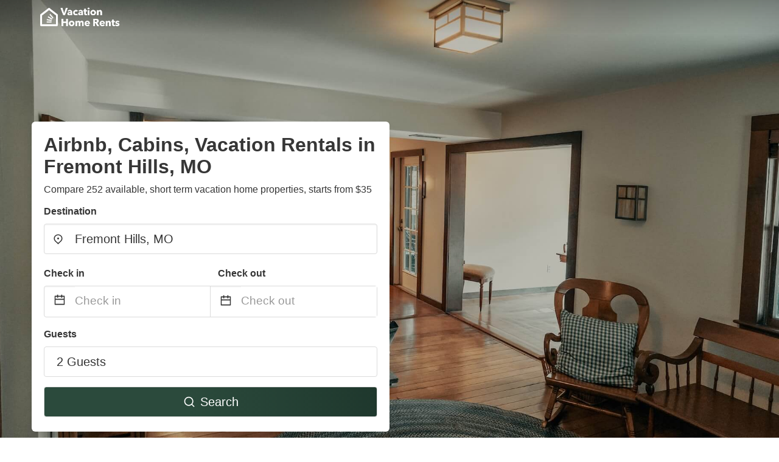

--- FILE ---
content_type: text/html
request_url: https://www.vacationhomerents.com/fremont-hills-mo
body_size: 69766
content:
<!DOCTYPE html><html lang="en"><head><script async="" src="https://www.googletagmanager.com/gtag/js?id=G-Y9DHHTW32H"></script><script>window.dataLayer = window.dataLayer || [];
                function gtag(){dataLayer.push(arguments);}
                gtag('js', new Date());

                gtag('config', 'G-Y9DHHTW32H');</script><meta charSet="utf-8"/><meta name="viewport" content="width=device-width, initial-scale=1.0"/><title>Airbnb, Cabins, Vacation Rentals in Fremont Hills, MO from $35 | VacationHomeRents</title><meta name="title" content="Airbnb, Cabins, Vacation Rentals in Fremont Hills, MO from $35 | VacationHomeRents"/><meta name="description" content="From $35/night - Compare 252 airbnb, vacation cabin &amp; house rentals in Fremont Hills, MO area! Find best cheap deals easily &amp; save up to 70% with VacationHomeRents."/><link rel="canonical" href="https://www.vacationhomerents.com/fremont-hills-mo"/><link rel="icon" type="image/x-icon" href="https://vhr-public.s3.us-west-2.amazonaws.com/logos/shared/vhr-favicon/favicon.ico"/><link rel="icon" type="image/png" href="https://vhr-public.s3.us-west-2.amazonaws.com/logos/shared/vhr-favicon/favicon-32x32.png" sizes="32x32"/><link rel="icon" type="image/png" href="https://vhr-public.s3.us-west-2.amazonaws.com/logos/shared/vhr-favicon/favicon-16x16.png" sizes="16x16"/><meta property="og:title" content="Airbnb, Cabins, Vacation Rentals in Fremont Hills, MO from $35 | VacationHomeRents"/><meta property="og:description" content="From $35/night - Compare 252 airbnb, vacation cabin &amp; house rentals in Fremont Hills, MO area! Find best cheap deals easily &amp; save up to 70% with VacationHomeRents."/><meta name="agd-partner-manual-verification"/><meta name="next-head-count" content="14"/><link rel="preload" href="/_next/static/css/09b51551a1dee98fd52f.css" as="style"/><link rel="stylesheet" href="/_next/static/css/09b51551a1dee98fd52f.css"/><link rel="preload" href="/_next/static/css/baeaa0c79a50d7adec47.css" as="style"/><link rel="stylesheet" href="/_next/static/css/baeaa0c79a50d7adec47.css"/><link rel="preload" href="/_next/static/chunks/main-d4df3cd2b38c1db3cb56.js" as="script"/><link rel="preload" href="/_next/static/chunks/webpack-3ebd2e4c5f70455fd5df.js" as="script"/><link rel="preload" href="/_next/static/chunks/framework.b253b3073c52263d0437.js" as="script"/><link rel="preload" href="/_next/static/chunks/36e48897.86997c975d91371e6ba3.js" as="script"/><link rel="preload" href="/_next/static/chunks/commons.88ae839944f595391cb8.js" as="script"/><link rel="preload" href="/_next/static/chunks/pages/_app-f5b954e96be545996281.js" as="script"/><link rel="preload" href="/_next/static/chunks/62cf2826.4db01173ba49bdcd0676.js" as="script"/><link rel="preload" href="/_next/static/chunks/a29ae703.1f4aba1e12321f56e7f1.js" as="script"/><link rel="preload" href="/_next/static/chunks/4c744e84.30dcdc950a365763ac65.js" as="script"/><link rel="preload" href="/_next/static/chunks/c8eae200.8e6749ae539e1e2c5ab1.js" as="script"/><link rel="preload" href="/_next/static/chunks/fe31f82c.1d4d7c27e449e33f54b1.js" as="script"/><link rel="preload" href="/_next/static/chunks/29107295.ae8513df729d18f6a62a.js" as="script"/><link rel="preload" href="/_next/static/chunks/pages/%5Bmc-slug%5D-7c4d7447e33aca774526.js" as="script"/></head><body><div id="__next"><section class="hero is-medium is-bold" style="background-image:url(https://vhr-public.s3.us-west-2.amazonaws.com/images/landings/image_placeholder_9.jpeg);background-size:cover;background-position:center"><div class="hero-head"><nav class="navbar-gradient-background navbar"><div class="container"><div class="navbar-brand"><a class="navbar-item navbar-logo" href="/"><img src="https://vhr-public.s3.us-west-2.amazonaws.com/logos/us/us_text_white.png" alt="Logo"/></a></div></div></nav></div><div class="hero-body"><div class="container"><div class="row"><div class="columns"><div class="column is-half-desktop is-two-third-tablet is-fullwidth-mobile px-0"><div class="box search-box"><h1 class="title has-text-dark pb-0 mb-2">Airbnb, Cabins, Vacation Rentals in Fremont Hills, MO</h1><p class="has-text-dark">Compare 252 available, short term vacation home properties, starts from $35</p><div class="section py-1 pt-3 px-0"><div class="row pb-2"><div class="field"><label class="label">Destination</label><div class="control has-icons-left"><div role="combobox" aria-haspopup="listbox" aria-owns="react-autowhatever-1" aria-expanded="false" class="react-autosuggest__container"><div><input type="text" value="Fremont Hills, MO" autoComplete="off" aria-autocomplete="list" aria-controls="react-autowhatever-1" class="input is-medium" placeholder="Fremont Hills, MO"/></div><div id="react-autowhatever-1" role="listbox" class="autocomplete-dropdown-container rounded-corner" style="position:absolute;top:110%;left:0;width:100%;box-shadow:0px 6px 16px rgba(0, 0, 0, 0.12);background-color:white;z-index:999"></div></div><span class="icon is-left has-text-dark map-icon-vertical-center"><svg stroke="currentColor" fill="currentColor" stroke-width="0" viewBox="0 0 24 24" height="1em" width="1em" xmlns="http://www.w3.org/2000/svg"><g><path fill="none" d="M0 0h24v24H0z"></path><path d="M12 23.728l-6.364-6.364a9 9 0 1 1 12.728 0L12 23.728zm4.95-7.778a7 7 0 1 0-9.9 0L12 20.9l4.95-4.95zM12 13a2 2 0 1 1 0-4 2 2 0 0 1 0 4z"></path></g></svg></span></div></div></div><div class="row pb-0"><div class="columns py-0 my-0 is-mobile"><div class="column is-half pb-2"><div class="field"><label class="label">Check in</label></div></div><div class="column is-half pb-2"><div class="field"><label class="label">Check out</label></div></div></div><div class="is-hidden-tablet"></div><div class="is-hidden-mobile"></div><div class="columns py-0 my-0"><div class="column is-full py-0 my-0 mc"><div class="DateRangePicker DateRangePicker_1"><div><div class="DateRangePickerInput DateRangePickerInput_1 DateRangePickerInput__withBorder DateRangePickerInput__withBorder_2"><button class="DateRangePickerInput_calendarIcon DateRangePickerInput_calendarIcon_1" type="button" aria-label="Interact with the calendar and add the check-in date for your trip."><svg stroke="currentColor" fill="currentColor" stroke-width="0" viewBox="0 0 24 24" class="has-text-dark calendar-icon" height="1em" width="1em" xmlns="http://www.w3.org/2000/svg"><g><path fill="none" d="M0 0h24v24H0z"></path><path d="M17 3h4a1 1 0 0 1 1 1v16a1 1 0 0 1-1 1H3a1 1 0 0 1-1-1V4a1 1 0 0 1 1-1h4V1h2v2h6V1h2v2zm-2 2H9v2H7V5H4v4h16V5h-3v2h-2V5zm5 6H4v8h16v-8z"></path></g></svg></button><div class="DateInput DateInput_1"><input type="text" class="DateInput_input DateInput_input_1" aria-label="Check in" id="startDate" name="startDate" value="" placeholder="Check in" autoComplete="off" aria-describedby="DateInput__screen-reader-message-startDate"/><p class="DateInput_screenReaderMessage DateInput_screenReaderMessage_1" id="DateInput__screen-reader-message-startDate">Navigate forward to interact with the calendar and select a date. Press the question mark key to get the keyboard shortcuts for changing dates.</p></div><div class="DateRangePickerInput_arrow DateRangePickerInput_arrow_1" aria-hidden="true" role="presentation"><svg stroke="currentColor" fill="currentColor" stroke-width="0" viewBox="0 0 24 24" class="has-text-dark calendar-icon-adjustment" height="1em" width="1em" xmlns="http://www.w3.org/2000/svg"><g><path fill="none" d="M0 0h24v24H0z"></path><path d="M17 3h4a1 1 0 0 1 1 1v16a1 1 0 0 1-1 1H3a1 1 0 0 1-1-1V4a1 1 0 0 1 1-1h4V1h2v2h6V1h2v2zm-2 2H9v2H7V5H4v4h16V5h-3v2h-2V5zm5 6H4v8h16v-8z"></path></g></svg></div><div class="DateInput DateInput_1"><input type="text" class="DateInput_input DateInput_input_1" aria-label="Check out" id="endDate" name="endDate" value="" placeholder="Check out" autoComplete="off" aria-describedby="DateInput__screen-reader-message-endDate"/><p class="DateInput_screenReaderMessage DateInput_screenReaderMessage_1" id="DateInput__screen-reader-message-endDate">Navigate backward to interact with the calendar and select a date. Press the question mark key to get the keyboard shortcuts for changing dates.</p></div></div></div></div></div></div></div><div class="row pb-0"><div class="field pt-4 is-full"><label class="label">Guests</label><button type="button" class="button is-medium is-fullwidth guest-picker-button">2 Guests</button></div></div><div class="row mt-4"><button class="button is-medium is-fullwidth mc-search-button has-text-white"><svg stroke="currentColor" fill="currentColor" stroke-width="0" viewBox="0 0 24 24" class="mr-2" height="1em" width="1em" xmlns="http://www.w3.org/2000/svg"><g><path fill="none" d="M0 0h24v24H0z"></path><path d="M18.031 16.617l4.283 4.282-1.415 1.415-4.282-4.283A8.96 8.96 0 0 1 11 20c-4.968 0-9-4.032-9-9s4.032-9 9-9 9 4.032 9 9a8.96 8.96 0 0 1-1.969 5.617zm-2.006-.742A6.977 6.977 0 0 0 18 11c0-3.868-3.133-7-7-7-3.868 0-7 3.132-7 7 0 3.867 3.132 7 7 7a6.977 6.977 0 0 0 4.875-1.975l.15-.15z"></path></g></svg>Search</button></div></div></div></div></div></div></div></div><div class="hero-foot"><nav class="tabs is-fullwidth"><div class="container"><ul><li class="is-active mc-hero-tab-active"><a><span class="has-text-theme-color" href="#">Hot Deals</span></a></li><li><a class="mc-hero-tab" href="#map"><span class="has-text-white">Map</span></a></li><li><a class="mc-hero-tab" href="#amenities"><span class="has-text-white">Amenities</span></a></li><li><a class="mc-hero-tab" href="#price-distribution"><span class="has-text-white">Price range</span></a></li><li><a class="mc-hero-tab" href="#faqs"><span class="has-text-white">Travel Guides &amp; FAQ</span></a></li></ul></div></nav></div></section><section class="section mb-0 pb-0"><div class="container"><h2 class="title">Find the best vacation rental</h2><div style="display:flex;flex-direction:row;align-items:center;overflow-x:auto;overflow-y:hidden"><div style="border-right:solid 1px #DEDEDE;margin-right:16px"><div><div class="has-text-dark has-text-weight-semibold mb-2 is-size-6">PRICE PER NIGHT</div><div style="display:flex;flex-direction:row"><a href="search?lat=37.065052&amp;lon=-93.2487958&amp;page=1&amp;filters=%7B%22minPrice%22%3A0%2C%22maxPrice%22%3A100%7D" rel="nofollow noopener noreferrer"><div style="width:auto;white-space:nowrap;border-style:solid;border-width:1px;background-color:rgba(43, 74, 60, 1);color:white;min-width:80px;text-align:center" class="card py-2 px-4 mr-4 rounded-corner"><svg stroke="currentColor" fill="currentColor" stroke-width="0" viewBox="0 0 24 24" style="color:white;position:relative;top:2px" class="mr-2" height="1em" width="1em" xmlns="http://www.w3.org/2000/svg"><g><path fill="none" d="M0 0h24v24H0z"></path><path d="M18.031 16.617l4.283 4.282-1.415 1.415-4.282-4.283A8.96 8.96 0 0 1 11 20c-4.968 0-9-4.032-9-9s4.032-9 9-9 9 4.032 9 9a8.96 8.96 0 0 1-1.969 5.617zm-2.006-.742A6.977 6.977 0 0 0 18 11c0-3.868-3.133-7-7-7-3.868 0-7 3.132-7 7 0 3.867 3.132 7 7 7a6.977 6.977 0 0 0 4.875-1.975l.15-.15z"></path></g></svg>Up to $100</div></a><a href="search?lat=37.065052&amp;lon=-93.2487958&amp;page=1&amp;filters=%7B%22minPrice%22%3A100%2C%22maxPrice%22%3A199%7D" rel="nofollow noopener noreferrer"><div style="width:auto;white-space:nowrap;border-style:solid;border-width:1px;background-color:rgba(43, 74, 60, 1);color:white;min-width:80px;text-align:center" class="card py-2 px-4 mr-4 rounded-corner"><svg stroke="currentColor" fill="currentColor" stroke-width="0" viewBox="0 0 24 24" style="color:white;position:relative;top:2px" class="mr-2" height="1em" width="1em" xmlns="http://www.w3.org/2000/svg"><g><path fill="none" d="M0 0h24v24H0z"></path><path d="M18.031 16.617l4.283 4.282-1.415 1.415-4.282-4.283A8.96 8.96 0 0 1 11 20c-4.968 0-9-4.032-9-9s4.032-9 9-9 9 4.032 9 9a8.96 8.96 0 0 1-1.969 5.617zm-2.006-.742A6.977 6.977 0 0 0 18 11c0-3.868-3.133-7-7-7-3.868 0-7 3.132-7 7 0 3.867 3.132 7 7 7a6.977 6.977 0 0 0 4.875-1.975l.15-.15z"></path></g></svg>$100 to $199</div></a><a href="search?lat=37.065052&amp;lon=-93.2487958&amp;page=1&amp;filters=%7B%22minPrice%22%3A200%7D" rel="nofollow noopener noreferrer"><div style="width:auto;white-space:nowrap;border-style:solid;border-width:1px;background-color:rgba(43, 74, 60, 1);color:white;min-width:80px;text-align:center" class="card py-2 px-4 mr-4 rounded-corner"><svg stroke="currentColor" fill="currentColor" stroke-width="0" viewBox="0 0 24 24" style="color:white;position:relative;top:2px" class="mr-2" height="1em" width="1em" xmlns="http://www.w3.org/2000/svg"><g><path fill="none" d="M0 0h24v24H0z"></path><path d="M18.031 16.617l4.283 4.282-1.415 1.415-4.282-4.283A8.96 8.96 0 0 1 11 20c-4.968 0-9-4.032-9-9s4.032-9 9-9 9 4.032 9 9a8.96 8.96 0 0 1-1.969 5.617zm-2.006-.742A6.977 6.977 0 0 0 18 11c0-3.868-3.133-7-7-7-3.868 0-7 3.132-7 7 0 3.867 3.132 7 7 7a6.977 6.977 0 0 0 4.875-1.975l.15-.15z"></path></g></svg>From $200</div></a></div></div></div><div style="border-right:solid 1px #DEDEDE;margin-right:16px"><div><div class="has-text-dark has-text-weight-semibold mb-2 is-size-6">ACCOMMODATION TYPES</div><div style="display:flex;flex-direction:row"><a href="search?lat=37.065052&amp;lon=-93.2487958&amp;page=1&amp;filters=%7B%22propertyType%22%3A%5B%22house%22%5D%7D" rel="nofollow noopener noreferrer"><div style="width:auto;white-space:nowrap;border-style:solid;border-width:1px;background-color:rgba(43, 74, 60, 1);color:white;min-width:80px;text-align:center" class="card py-2 px-4 mr-4 rounded-corner"><svg stroke="currentColor" fill="currentColor" stroke-width="0" viewBox="0 0 24 24" style="color:white;position:relative;top:2px" class="mr-2" height="1em" width="1em" xmlns="http://www.w3.org/2000/svg"><g><path fill="none" d="M0 0h24v24H0z"></path><path d="M18.031 16.617l4.283 4.282-1.415 1.415-4.282-4.283A8.96 8.96 0 0 1 11 20c-4.968 0-9-4.032-9-9s4.032-9 9-9 9 4.032 9 9a8.96 8.96 0 0 1-1.969 5.617zm-2.006-.742A6.977 6.977 0 0 0 18 11c0-3.868-3.133-7-7-7-3.868 0-7 3.132-7 7 0 3.867 3.132 7 7 7a6.977 6.977 0 0 0 4.875-1.975l.15-.15z"></path></g></svg>House</div></a><a href="search?lat=37.065052&amp;lon=-93.2487958&amp;page=1&amp;filters=%7B%22propertyType%22%3A%5B%22studio%22%5D%7D" rel="nofollow noopener noreferrer"><div style="width:auto;white-space:nowrap;border-style:solid;border-width:1px;background-color:rgba(43, 74, 60, 1);color:white;min-width:80px;text-align:center" class="card py-2 px-4 mr-4 rounded-corner"><svg stroke="currentColor" fill="currentColor" stroke-width="0" viewBox="0 0 24 24" style="color:white;position:relative;top:2px" class="mr-2" height="1em" width="1em" xmlns="http://www.w3.org/2000/svg"><g><path fill="none" d="M0 0h24v24H0z"></path><path d="M18.031 16.617l4.283 4.282-1.415 1.415-4.282-4.283A8.96 8.96 0 0 1 11 20c-4.968 0-9-4.032-9-9s4.032-9 9-9 9 4.032 9 9a8.96 8.96 0 0 1-1.969 5.617zm-2.006-.742A6.977 6.977 0 0 0 18 11c0-3.868-3.133-7-7-7-3.868 0-7 3.132-7 7 0 3.867 3.132 7 7 7a6.977 6.977 0 0 0 4.875-1.975l.15-.15z"></path></g></svg>Studio</div></a><a href="search?lat=37.065052&amp;lon=-93.2487958&amp;page=1&amp;filters=%7B%22propertyType%22%3A%5B%22apartment%22%5D%7D" rel="nofollow noopener noreferrer"><div style="width:auto;white-space:nowrap;border-style:solid;border-width:1px;background-color:rgba(43, 74, 60, 1);color:white;min-width:80px;text-align:center" class="card py-2 px-4 mr-4 rounded-corner"><svg stroke="currentColor" fill="currentColor" stroke-width="0" viewBox="0 0 24 24" style="color:white;position:relative;top:2px" class="mr-2" height="1em" width="1em" xmlns="http://www.w3.org/2000/svg"><g><path fill="none" d="M0 0h24v24H0z"></path><path d="M18.031 16.617l4.283 4.282-1.415 1.415-4.282-4.283A8.96 8.96 0 0 1 11 20c-4.968 0-9-4.032-9-9s4.032-9 9-9 9 4.032 9 9a8.96 8.96 0 0 1-1.969 5.617zm-2.006-.742A6.977 6.977 0 0 0 18 11c0-3.868-3.133-7-7-7-3.868 0-7 3.132-7 7 0 3.867 3.132 7 7 7a6.977 6.977 0 0 0 4.875-1.975l.15-.15z"></path></g></svg>Apartment</div></a></div></div></div><div><div><div class="has-text-dark has-text-weight-semibold mb-2 is-size-6">RATING</div><div style="display:flex;flex-direction:row"><a href="search?lat=37.065052&amp;lon=-93.2487958&amp;page=1&amp;filters=%7B%22minRating%22%3A4.5%7D" rel="nofollow noopener noreferrer"><div style="width:auto;white-space:nowrap;border-style:solid;border-width:1px;background-color:rgba(43, 74, 60, 1);color:white;min-width:80px;text-align:center" class="card py-2 px-4 mr-4 rounded-corner"><svg stroke="currentColor" fill="currentColor" stroke-width="0" viewBox="0 0 24 24" style="color:white;position:relative;top:2px" class="mr-2" height="1em" width="1em" xmlns="http://www.w3.org/2000/svg"><g><path fill="none" d="M0 0h24v24H0z"></path><path d="M18.031 16.617l4.283 4.282-1.415 1.415-4.282-4.283A8.96 8.96 0 0 1 11 20c-4.968 0-9-4.032-9-9s4.032-9 9-9 9 4.032 9 9a8.96 8.96 0 0 1-1.969 5.617zm-2.006-.742A6.977 6.977 0 0 0 18 11c0-3.868-3.133-7-7-7-3.868 0-7 3.132-7 7 0 3.867 3.132 7 7 7a6.977 6.977 0 0 0 4.875-1.975l.15-.15z"></path></g></svg>Outstanding: 4.5+</div></a><a href="search?lat=37.065052&amp;lon=-93.2487958&amp;page=1&amp;filters=%7B%22minRating%22%3A4%7D" rel="nofollow noopener noreferrer"><div style="width:auto;white-space:nowrap;border-style:solid;border-width:1px;background-color:rgba(43, 74, 60, 1);color:white;min-width:80px;text-align:center" class="card py-2 px-4 mr-4 rounded-corner"><svg stroke="currentColor" fill="currentColor" stroke-width="0" viewBox="0 0 24 24" style="color:white;position:relative;top:2px" class="mr-2" height="1em" width="1em" xmlns="http://www.w3.org/2000/svg"><g><path fill="none" d="M0 0h24v24H0z"></path><path d="M18.031 16.617l4.283 4.282-1.415 1.415-4.282-4.283A8.96 8.96 0 0 1 11 20c-4.968 0-9-4.032-9-9s4.032-9 9-9 9 4.032 9 9a8.96 8.96 0 0 1-1.969 5.617zm-2.006-.742A6.977 6.977 0 0 0 18 11c0-3.868-3.133-7-7-7-3.868 0-7 3.132-7 7 0 3.867 3.132 7 7 7a6.977 6.977 0 0 0 4.875-1.975l.15-.15z"></path></g></svg>Very Good: 4+</div></a><a href="search?lat=37.065052&amp;lon=-93.2487958&amp;page=1&amp;filters=%7B%22minRating%22%3A3.5%7D" rel="nofollow noopener noreferrer"><div style="width:auto;white-space:nowrap;border-style:solid;border-width:1px;background-color:rgba(43, 74, 60, 1);color:white;min-width:80px;text-align:center" class="card py-2 px-4 mr-4 rounded-corner"><svg stroke="currentColor" fill="currentColor" stroke-width="0" viewBox="0 0 24 24" style="color:white;position:relative;top:2px" class="mr-2" height="1em" width="1em" xmlns="http://www.w3.org/2000/svg"><g><path fill="none" d="M0 0h24v24H0z"></path><path d="M18.031 16.617l4.283 4.282-1.415 1.415-4.282-4.283A8.96 8.96 0 0 1 11 20c-4.968 0-9-4.032-9-9s4.032-9 9-9 9 4.032 9 9a8.96 8.96 0 0 1-1.969 5.617zm-2.006-.742A6.977 6.977 0 0 0 18 11c0-3.868-3.133-7-7-7-3.868 0-7 3.132-7 7 0 3.867 3.132 7 7 7a6.977 6.977 0 0 0 4.875-1.975l.15-.15z"></path></g></svg>Good: 3.5+</div></a></div></div></div></div></div></section><section class="section"><div class="container"><div style="display:flex;flex-direction:row;align-items:center;justify-content:flex-start;margin-bottom:8px"><span style="padding-right:8px;color:#FFC039;font-size:18px"><svg stroke="currentColor" fill="currentColor" stroke-width="0" viewBox="0 0 320 512" height="1em" width="1em" xmlns="http://www.w3.org/2000/svg"><path d="M296 160H180.6l42.6-129.8C227.2 15 215.7 0 200 0H56C44 0 33.8 8.9 32.2 20.8l-32 240C-1.7 275.2 9.5 288 24 288h118.7L96.6 482.5c-3.6 15.2 8 29.5 23.3 29.5 8.4 0 16.4-4.4 20.8-12l176-304c9.3-15.9-2.2-36-20.7-36z"></path></svg></span><h3 class="subtitle has-text-theme-color">Save Up To 55%</h3></div><h2 class="title">Airbnb, Vacation rentals and hotel deals in Fremont Hills, MO</h2><div class="columns is-multiline"><div class="column is-one-quarter-widescreen is-one-third-desktop is-half-tablet"><div style="height:100%;display:flex;flex-direction:column;cursor:pointer" class="property-call-for-action-highlighter"><div class="carousel"><figure class="image has-ratio" style="position:relative"><div class="horizontalSlider___281Ls carousel__slider carousel__slider--horizontal" aria-live="polite" aria-label="slider" tabindex="0" role="listbox"><div class="carousel__slider-tray-wrapper carousel__slider-tray-wrap--horizontal"><div class="sliderTray___-vHFQ sliderAnimation___300FY carousel__slider-tray carousel__slider-tray--horizontal" style="width:400%;transform:translateX(0%) translateX(0px);flex-direction:row"><div tabindex="0" aria-selected="true" aria-label="slide" role="option" class="slide___3-Nqo slideHorizontal___1NzNV carousel__slide carousel__slide--visible" style="width:25%;padding-bottom:16.666666666666668%"><div class="slideInner___2mfX9 carousel__inner-slide"><figure class="image has-ratio is-3by2"><img class="rounded-corner image-fit image-background" src="https://q-xx.bstatic.com/xdata/images/hotel/max500/391439728.jpg?k=cdaae9b6cbd4286c2d3463e6a0284298624c33603b167ef77295f424ef613601&amp;o=" alt="Days Inn by Wyndham Ozark Springfield" loading="lazy"/></figure></div></div><div tabindex="-1" aria-selected="false" aria-label="slide" role="option" class="slide___3-Nqo slideHorizontal___1NzNV carousel__slide carousel__slide--hidden" style="width:25%;padding-bottom:16.666666666666668%"><div class="slideInner___2mfX9 carousel__inner-slide"><figure class="image has-ratio is-3by2"><img class="rounded-corner image-fit image-background" src="https://q-xx.bstatic.com/xdata/images/hotel/max500/391439740.jpg?k=2a6668e2e7f479de94dc047b257ab7fe6cbf6ab07b862191b90e6cc3b55006ec&amp;o=" alt="Days Inn by Wyndham Ozark Springfield" loading="lazy"/></figure></div></div><div tabindex="-1" aria-selected="false" aria-label="slide" role="option" class="slide___3-Nqo slideHorizontal___1NzNV carousel__slide carousel__slide--hidden" style="width:25%;padding-bottom:16.666666666666668%"><div class="slideInner___2mfX9 carousel__inner-slide"><figure class="image has-ratio is-3by2"><img class="rounded-corner image-fit image-background" src="https://q-xx.bstatic.com/xdata/images/hotel/max500/391439744.jpg?k=3ff44a89e66c0797061f752f82dd1f13f21c48033ed6a7594aa42f519bdc394a&amp;o=" alt="Days Inn by Wyndham Ozark Springfield" loading="lazy"/></figure></div></div><div tabindex="-1" aria-selected="false" aria-label="slide" role="option" class="slide___3-Nqo slideHorizontal___1NzNV carousel__slide carousel__slide--hidden" style="width:25%;padding-bottom:16.666666666666668%"><div class="slideInner___2mfX9 carousel__inner-slide"><figure class="image has-ratio is-3by2"><img class="rounded-corner image-fit image-background" src="https://q-xx.bstatic.com/xdata/images/hotel/max500/391439753.jpg?k=855e107334e1a7c381cc69b35c6c6375a3b3c04222ba8f27690ba578c1031888&amp;o=" alt="Days Inn by Wyndham Ozark Springfield" loading="lazy"/></figure></div></div></div></div></div><button type="button" aria-label="previous" class="buttonBack___1mlaL carousel__back-button" disabled="" style="height:28px;width:28px;position:absolute;top:50%;left:4px;transform:translateY(-50%);background-color:white;opacity:0.8;border:white;border-radius:50%"><div style="width:100%;height:100%;display:flex;flex-direction:column;align-items:center;justify-content:center"><svg stroke="currentColor" fill="currentColor" stroke-width="0" viewBox="0 0 320 512" style="color:black;font-size:16px" height="1em" width="1em" xmlns="http://www.w3.org/2000/svg"><path d="M34.52 239.03L228.87 44.69c9.37-9.37 24.57-9.37 33.94 0l22.67 22.67c9.36 9.36 9.37 24.52.04 33.9L131.49 256l154.02 154.75c9.34 9.38 9.32 24.54-.04 33.9l-22.67 22.67c-9.37 9.37-24.57 9.37-33.94 0L34.52 272.97c-9.37-9.37-9.37-24.57 0-33.94z"></path></svg></div></button><button type="button" aria-label="next" class="buttonNext___2mOCa carousel__next-button" style="height:28px;width:28px;position:absolute;top:50%;right:4px;transform:translateY(-50%);background-color:white;opacity:0.8;border:white;border-radius:50%"><div style="width:100%;height:100%;display:flex;flex-direction:column;align-items:center;justify-content:center"><svg stroke="currentColor" fill="currentColor" stroke-width="0" viewBox="0 0 320 512" style="color:black;font-size:16px" height="1em" width="1em" xmlns="http://www.w3.org/2000/svg"><path d="M285.476 272.971L91.132 467.314c-9.373 9.373-24.569 9.373-33.941 0l-22.667-22.667c-9.357-9.357-9.375-24.522-.04-33.901L188.505 256 34.484 101.255c-9.335-9.379-9.317-24.544.04-33.901l22.667-22.667c9.373-9.373 24.569-9.373 33.941 0L285.475 239.03c9.373 9.372 9.373 24.568.001 33.941z"></path></svg></div></button><div style="position:absolute;bottom:4px;left:4px;border-radius:4px;background-color:rgba(255, 255, 255, 0.85);padding:4px 8px;display:flex;flex-direction:row;align-items:center;justify-content:center;font-size:14px" class="has-text-dark is-hidden"><svg stroke="currentColor" fill="currentColor" stroke-width="0" viewBox="0 0 320 512" class="mr-1" height="1em" width="1em" xmlns="http://www.w3.org/2000/svg"><path d="M296 160H180.6l42.6-129.8C227.2 15 215.7 0 200 0H56C44 0 33.8 8.9 32.2 20.8l-32 240C-1.7 275.2 9.5 288 24 288h118.7L96.6 482.5c-3.6 15.2 8 29.5 23.3 29.5 8.4 0 16.4-4.4 20.8-12l176-304c9.3-15.9-2.2-36-20.7-36z"></path></svg></div></figure></div><div style="padding-top:8px;flex:1;display:flex;flex-direction:column;justify-content:space-between"><div><span style="font-size:14px;line-height:16pt;vertical-align:center;margin-bottom:4px" class="has-text-dark mr-1"><svg stroke="currentColor" fill="currentColor" stroke-width="0" viewBox="0 0 576 512" style="color:rgba(255, 55, 91, 1);position:relative;top:1px;margin-right:4px" height="1em" width="1em" xmlns="http://www.w3.org/2000/svg"><path d="M259.3 17.8L194 150.2 47.9 171.5c-26.2 3.8-36.7 36.1-17.7 54.6l105.7 103-25 145.5c-4.5 26.3 23.2 46 46.4 33.7L288 439.6l130.7 68.7c23.2 12.2 50.9-7.4 46.4-33.7l-25-145.5 105.7-103c19-18.5 8.5-50.8-17.7-54.6L382 150.2 316.7 17.8c-11.7-23.6-45.6-23.9-57.4 0z"></path></svg>6.1<!-- --> (<!-- -->111<!-- --> <!-- -->reviews<!-- -->)</span><div style="font-size:16px" class="has-text-dark">Days Inn by Wyndham Ozark Springfield</div><div style="font-size:14px;line-height:16pt" class="has-text-grey">Hotel · 2 Guests · 1 Bedroom</div></div><div style="margin-top:4px;font-size:16px;display:flex;flex-direction:row;align-items:flex-end;justify-content:space-between" class="has-text-dark"><div><div></div><div><b>$82</b> <!-- -->/night</div></div><img src="https://storage.googleapis.com/vhr-gcp-usa/logos/agoda-logo.png" style="height:16px;max-width:72px;object-fit:contain"/></div></div><div style="margin-top:8px;margin-bottom:8px" class="property-call-for-action-button">View deal</div></div></div><div class="column is-one-quarter-widescreen is-one-third-desktop is-half-tablet"><div style="height:100%;display:flex;flex-direction:column;cursor:pointer" class="property-call-for-action-highlighter"><div class="carousel"><figure class="image has-ratio" style="position:relative"><div class="horizontalSlider___281Ls carousel__slider carousel__slider--horizontal" aria-live="polite" aria-label="slider" tabindex="0" role="listbox"><div class="carousel__slider-tray-wrapper carousel__slider-tray-wrap--horizontal"><div class="sliderTray___-vHFQ sliderAnimation___300FY carousel__slider-tray carousel__slider-tray--horizontal" style="width:400%;transform:translateX(0%) translateX(0px);flex-direction:row"><div tabindex="0" aria-selected="true" aria-label="slide" role="option" class="slide___3-Nqo slideHorizontal___1NzNV carousel__slide carousel__slide--visible" style="width:25%;padding-bottom:16.666666666666668%"><div class="slideInner___2mfX9 carousel__inner-slide"><figure class="image has-ratio is-3by2"><img class="rounded-corner image-fit image-background" src="https://q-xx.bstatic.com/xdata/images/hotel/max500/365191876.jpg?k=979ecaabac6240b5ea8ad527b04c05272b22f1065cff3d8049189a1e727e89bd&amp;o=" alt="Best Western Plus Springfield Airport Inn" loading="lazy"/></figure></div></div><div tabindex="-1" aria-selected="false" aria-label="slide" role="option" class="slide___3-Nqo slideHorizontal___1NzNV carousel__slide carousel__slide--hidden" style="width:25%;padding-bottom:16.666666666666668%"><div class="slideInner___2mfX9 carousel__inner-slide"><figure class="image has-ratio is-3by2"><img class="rounded-corner image-fit image-background" src="https://q-xx.bstatic.com/xdata/images/hotel/max500/365191880.jpg?k=884b8a65eab5b16ee336a7c73b3c3a9bb3e25ee3da3eab057ad28f14b337f708&amp;o=" alt="Best Western Plus Springfield Airport Inn" loading="lazy"/></figure></div></div><div tabindex="-1" aria-selected="false" aria-label="slide" role="option" class="slide___3-Nqo slideHorizontal___1NzNV carousel__slide carousel__slide--hidden" style="width:25%;padding-bottom:16.666666666666668%"><div class="slideInner___2mfX9 carousel__inner-slide"><figure class="image has-ratio is-3by2"><img class="rounded-corner image-fit image-background" src="https://q-xx.bstatic.com/xdata/images/hotel/max500/498758263.jpg?k=164817cc91b77b5e084171ee6bb08e74995a1a8337bf5082c684d99d431b59b0&amp;o=" alt="Best Western Plus Springfield Airport Inn" loading="lazy"/></figure></div></div><div tabindex="-1" aria-selected="false" aria-label="slide" role="option" class="slide___3-Nqo slideHorizontal___1NzNV carousel__slide carousel__slide--hidden" style="width:25%;padding-bottom:16.666666666666668%"><div class="slideInner___2mfX9 carousel__inner-slide"><figure class="image has-ratio is-3by2"><img class="rounded-corner image-fit image-background" src="https://q-xx.bstatic.com/xdata/images/hotel/max500/498758268.jpg?k=0cfe9bcb41d2342ef30fc50afa08b2e6bd388de20ae15950a83b42240492fd27&amp;o=" alt="Best Western Plus Springfield Airport Inn" loading="lazy"/></figure></div></div></div></div></div><button type="button" aria-label="previous" class="buttonBack___1mlaL carousel__back-button" disabled="" style="height:28px;width:28px;position:absolute;top:50%;left:4px;transform:translateY(-50%);background-color:white;opacity:0.8;border:white;border-radius:50%"><div style="width:100%;height:100%;display:flex;flex-direction:column;align-items:center;justify-content:center"><svg stroke="currentColor" fill="currentColor" stroke-width="0" viewBox="0 0 320 512" style="color:black;font-size:16px" height="1em" width="1em" xmlns="http://www.w3.org/2000/svg"><path d="M34.52 239.03L228.87 44.69c9.37-9.37 24.57-9.37 33.94 0l22.67 22.67c9.36 9.36 9.37 24.52.04 33.9L131.49 256l154.02 154.75c9.34 9.38 9.32 24.54-.04 33.9l-22.67 22.67c-9.37 9.37-24.57 9.37-33.94 0L34.52 272.97c-9.37-9.37-9.37-24.57 0-33.94z"></path></svg></div></button><button type="button" aria-label="next" class="buttonNext___2mOCa carousel__next-button" style="height:28px;width:28px;position:absolute;top:50%;right:4px;transform:translateY(-50%);background-color:white;opacity:0.8;border:white;border-radius:50%"><div style="width:100%;height:100%;display:flex;flex-direction:column;align-items:center;justify-content:center"><svg stroke="currentColor" fill="currentColor" stroke-width="0" viewBox="0 0 320 512" style="color:black;font-size:16px" height="1em" width="1em" xmlns="http://www.w3.org/2000/svg"><path d="M285.476 272.971L91.132 467.314c-9.373 9.373-24.569 9.373-33.941 0l-22.667-22.667c-9.357-9.357-9.375-24.522-.04-33.901L188.505 256 34.484 101.255c-9.335-9.379-9.317-24.544.04-33.901l22.667-22.667c9.373-9.373 24.569-9.373 33.941 0L285.475 239.03c9.373 9.372 9.373 24.568.001 33.941z"></path></svg></div></button><div style="position:absolute;bottom:4px;left:4px;border-radius:4px;background-color:rgba(255, 255, 255, 0.85);padding:4px 8px;display:flex;flex-direction:row;align-items:center;justify-content:center;font-size:14px" class="has-text-dark is-hidden"><svg stroke="currentColor" fill="currentColor" stroke-width="0" viewBox="0 0 320 512" class="mr-1" height="1em" width="1em" xmlns="http://www.w3.org/2000/svg"><path d="M296 160H180.6l42.6-129.8C227.2 15 215.7 0 200 0H56C44 0 33.8 8.9 32.2 20.8l-32 240C-1.7 275.2 9.5 288 24 288h118.7L96.6 482.5c-3.6 15.2 8 29.5 23.3 29.5 8.4 0 16.4-4.4 20.8-12l176-304c9.3-15.9-2.2-36-20.7-36z"></path></svg></div></figure></div><div style="padding-top:8px;flex:1;display:flex;flex-direction:column;justify-content:space-between"><div><span style="font-size:14px;line-height:16pt;vertical-align:center;margin-bottom:4px" class="has-text-dark mr-1"><svg stroke="currentColor" fill="currentColor" stroke-width="0" viewBox="0 0 576 512" style="color:rgba(255, 55, 91, 1);position:relative;top:1px;margin-right:4px" height="1em" width="1em" xmlns="http://www.w3.org/2000/svg"><path d="M259.3 17.8L194 150.2 47.9 171.5c-26.2 3.8-36.7 36.1-17.7 54.6l105.7 103-25 145.5c-4.5 26.3 23.2 46 46.4 33.7L288 439.6l130.7 68.7c23.2 12.2 50.9-7.4 46.4-33.7l-25-145.5 105.7-103c19-18.5 8.5-50.8-17.7-54.6L382 150.2 316.7 17.8c-11.7-23.6-45.6-23.9-57.4 0z"></path></svg>8.8<!-- --> (<!-- -->645<!-- --> <!-- -->reviews<!-- -->)</span><div style="font-size:16px" class="has-text-dark">Best Western Plus Springfield Airport Inn</div><div style="font-size:14px;line-height:16pt" class="has-text-grey">Hotel · 2 Guests · 1 Bedroom</div></div><div style="margin-top:4px;font-size:16px;display:flex;flex-direction:row;align-items:flex-end;justify-content:space-between" class="has-text-dark"><div><div></div><div><b>$110</b> <!-- -->/night</div></div><img src="https://storage.googleapis.com/vhr-gcp-usa/logos/expedia-logo.png" style="height:16px;max-width:72px;object-fit:contain"/></div></div><div style="margin-top:8px;margin-bottom:8px" class="property-call-for-action-button">View deal</div></div></div><div class="column is-one-quarter-widescreen is-one-third-desktop is-half-tablet"><div style="height:100%;display:flex;flex-direction:column;cursor:pointer" class="property-call-for-action-highlighter"><div class="carousel"><figure class="image has-ratio" style="position:relative"><div class="horizontalSlider___281Ls carousel__slider carousel__slider--horizontal" aria-live="polite" aria-label="slider" tabindex="0" role="listbox"><div class="carousel__slider-tray-wrapper carousel__slider-tray-wrap--horizontal"><div class="sliderTray___-vHFQ sliderAnimation___300FY carousel__slider-tray carousel__slider-tray--horizontal" style="width:400%;transform:translateX(0%) translateX(0px);flex-direction:row"><div tabindex="0" aria-selected="true" aria-label="slide" role="option" class="slide___3-Nqo slideHorizontal___1NzNV carousel__slide carousel__slide--visible" style="width:25%;padding-bottom:16.666666666666668%"><div class="slideInner___2mfX9 carousel__inner-slide"><figure class="image has-ratio is-3by2"><img class="rounded-corner image-fit image-background" src="https://q-xx.bstatic.com/xdata/images/hotel/max500/247689257.jpg?k=7c3ea84056b780136ba4c57e827af7a0f90b9f41ea505420c01054762e9255f0&amp;o=" alt="La Quinta by Wyndham Springfield Airport Plaza" loading="lazy"/></figure></div></div><div tabindex="-1" aria-selected="false" aria-label="slide" role="option" class="slide___3-Nqo slideHorizontal___1NzNV carousel__slide carousel__slide--hidden" style="width:25%;padding-bottom:16.666666666666668%"><div class="slideInner___2mfX9 carousel__inner-slide"><figure class="image has-ratio is-3by2"><img class="rounded-corner image-fit image-background" src="https://q-xx.bstatic.com/xdata/images/hotel/max500/194063710.jpg?k=2b8e5a2f51288521485ea8d892b3bc7eccce358588abc2c90534c345b29acac5&amp;o=" alt="La Quinta by Wyndham Springfield Airport Plaza" loading="lazy"/></figure></div></div><div tabindex="-1" aria-selected="false" aria-label="slide" role="option" class="slide___3-Nqo slideHorizontal___1NzNV carousel__slide carousel__slide--hidden" style="width:25%;padding-bottom:16.666666666666668%"><div class="slideInner___2mfX9 carousel__inner-slide"><figure class="image has-ratio is-3by2"><img class="rounded-corner image-fit image-background" src="https://q-xx.bstatic.com/xdata/images/hotel/max500/195703349.jpg?k=907456c9ad27bab57e9880eacd6e4cc7d410de57fe990fa0646145cc7dedb485&amp;o=" alt="La Quinta by Wyndham Springfield Airport Plaza" loading="lazy"/></figure></div></div><div tabindex="-1" aria-selected="false" aria-label="slide" role="option" class="slide___3-Nqo slideHorizontal___1NzNV carousel__slide carousel__slide--hidden" style="width:25%;padding-bottom:16.666666666666668%"><div class="slideInner___2mfX9 carousel__inner-slide"><figure class="image has-ratio is-3by2"><img class="rounded-corner image-fit image-background" src="https://q-xx.bstatic.com/xdata/images/hotel/max500/194063699.jpg?k=0ed4a7beced2a070ab416ff2e539ac8f64b538321082b06fe53e878adae96f98&amp;o=" alt="La Quinta by Wyndham Springfield Airport Plaza" loading="lazy"/></figure></div></div></div></div></div><button type="button" aria-label="previous" class="buttonBack___1mlaL carousel__back-button" disabled="" style="height:28px;width:28px;position:absolute;top:50%;left:4px;transform:translateY(-50%);background-color:white;opacity:0.8;border:white;border-radius:50%"><div style="width:100%;height:100%;display:flex;flex-direction:column;align-items:center;justify-content:center"><svg stroke="currentColor" fill="currentColor" stroke-width="0" viewBox="0 0 320 512" style="color:black;font-size:16px" height="1em" width="1em" xmlns="http://www.w3.org/2000/svg"><path d="M34.52 239.03L228.87 44.69c9.37-9.37 24.57-9.37 33.94 0l22.67 22.67c9.36 9.36 9.37 24.52.04 33.9L131.49 256l154.02 154.75c9.34 9.38 9.32 24.54-.04 33.9l-22.67 22.67c-9.37 9.37-24.57 9.37-33.94 0L34.52 272.97c-9.37-9.37-9.37-24.57 0-33.94z"></path></svg></div></button><button type="button" aria-label="next" class="buttonNext___2mOCa carousel__next-button" style="height:28px;width:28px;position:absolute;top:50%;right:4px;transform:translateY(-50%);background-color:white;opacity:0.8;border:white;border-radius:50%"><div style="width:100%;height:100%;display:flex;flex-direction:column;align-items:center;justify-content:center"><svg stroke="currentColor" fill="currentColor" stroke-width="0" viewBox="0 0 320 512" style="color:black;font-size:16px" height="1em" width="1em" xmlns="http://www.w3.org/2000/svg"><path d="M285.476 272.971L91.132 467.314c-9.373 9.373-24.569 9.373-33.941 0l-22.667-22.667c-9.357-9.357-9.375-24.522-.04-33.901L188.505 256 34.484 101.255c-9.335-9.379-9.317-24.544.04-33.901l22.667-22.667c9.373-9.373 24.569-9.373 33.941 0L285.475 239.03c9.373 9.372 9.373 24.568.001 33.941z"></path></svg></div></button><div style="position:absolute;bottom:4px;left:4px;border-radius:4px;background-color:rgba(255, 255, 255, 0.85);padding:4px 8px;display:flex;flex-direction:row;align-items:center;justify-content:center;font-size:14px" class="has-text-dark is-hidden"><svg stroke="currentColor" fill="currentColor" stroke-width="0" viewBox="0 0 320 512" class="mr-1" height="1em" width="1em" xmlns="http://www.w3.org/2000/svg"><path d="M296 160H180.6l42.6-129.8C227.2 15 215.7 0 200 0H56C44 0 33.8 8.9 32.2 20.8l-32 240C-1.7 275.2 9.5 288 24 288h118.7L96.6 482.5c-3.6 15.2 8 29.5 23.3 29.5 8.4 0 16.4-4.4 20.8-12l176-304c9.3-15.9-2.2-36-20.7-36z"></path></svg></div></figure></div><div style="padding-top:8px;flex:1;display:flex;flex-direction:column;justify-content:space-between"><div><span style="font-size:14px;line-height:16pt;vertical-align:center;margin-bottom:4px" class="has-text-dark mr-1"><svg stroke="currentColor" fill="currentColor" stroke-width="0" viewBox="0 0 576 512" style="color:rgba(255, 55, 91, 1);position:relative;top:1px;margin-right:4px" height="1em" width="1em" xmlns="http://www.w3.org/2000/svg"><path d="M259.3 17.8L194 150.2 47.9 171.5c-26.2 3.8-36.7 36.1-17.7 54.6l105.7 103-25 145.5c-4.5 26.3 23.2 46 46.4 33.7L288 439.6l130.7 68.7c23.2 12.2 50.9-7.4 46.4-33.7l-25-145.5 105.7-103c19-18.5 8.5-50.8-17.7-54.6L382 150.2 316.7 17.8c-11.7-23.6-45.6-23.9-57.4 0z"></path></svg>8.9<!-- --> (<!-- -->211<!-- --> <!-- -->reviews<!-- -->)</span><div style="font-size:16px" class="has-text-dark">La Quinta by Wyndham Springfield Airport Plaza</div><div style="font-size:14px;line-height:16pt" class="has-text-grey">Hotel · 2 Guests · 1 Bedroom</div></div><div style="margin-top:4px;font-size:16px;display:flex;flex-direction:row;align-items:flex-end;justify-content:space-between" class="has-text-dark"><div><div></div><div><b>$99</b> <!-- -->/night</div></div><img src="https://storage.googleapis.com/vhr-gcp-usa/logos/agoda-logo.png" style="height:16px;max-width:72px;object-fit:contain"/></div></div><div style="margin-top:8px;margin-bottom:8px" class="property-call-for-action-button">View deal</div></div></div><div class="column is-one-quarter-widescreen is-one-third-desktop is-half-tablet"><div style="height:100%;display:flex;flex-direction:column;cursor:pointer" class="property-call-for-action-highlighter"><div class="carousel"><figure class="image has-ratio" style="position:relative"><div class="horizontalSlider___281Ls carousel__slider carousel__slider--horizontal" aria-live="polite" aria-label="slider" tabindex="0" role="listbox"><div class="carousel__slider-tray-wrapper carousel__slider-tray-wrap--horizontal"><div class="sliderTray___-vHFQ sliderAnimation___300FY carousel__slider-tray carousel__slider-tray--horizontal" style="width:400%;transform:translateX(0%) translateX(0px);flex-direction:row"><div tabindex="0" aria-selected="true" aria-label="slide" role="option" class="slide___3-Nqo slideHorizontal___1NzNV carousel__slide carousel__slide--visible" style="width:25%;padding-bottom:16.666666666666668%"><div class="slideInner___2mfX9 carousel__inner-slide"><figure class="image has-ratio is-3by2"><img class="rounded-corner image-fit image-background" src="https://q-xx.bstatic.com/xdata/images/hotel/max500/288865511.jpg?k=78441f9b3667ee6ca59dd90402d4d869d8539edd030529250aee54af5d396b30&amp;o=" alt="Baymont by Wyndham Springfield I-44" loading="lazy"/></figure></div></div><div tabindex="-1" aria-selected="false" aria-label="slide" role="option" class="slide___3-Nqo slideHorizontal___1NzNV carousel__slide carousel__slide--hidden" style="width:25%;padding-bottom:16.666666666666668%"><div class="slideInner___2mfX9 carousel__inner-slide"><figure class="image has-ratio is-3by2"><img class="rounded-corner image-fit image-background" src="https://q-xx.bstatic.com/xdata/images/hotel/max500/191322528.jpg?k=a89c6ccc62fca42bf0a7ee5c304a201bff11168c0d5efd481e772471eacae387&amp;o=" alt="Baymont by Wyndham Springfield I-44" loading="lazy"/></figure></div></div><div tabindex="-1" aria-selected="false" aria-label="slide" role="option" class="slide___3-Nqo slideHorizontal___1NzNV carousel__slide carousel__slide--hidden" style="width:25%;padding-bottom:16.666666666666668%"><div class="slideInner___2mfX9 carousel__inner-slide"><figure class="image has-ratio is-3by2"><img class="rounded-corner image-fit image-background" src="https://q-xx.bstatic.com/xdata/images/hotel/max500/191325720.jpg?k=124e658d133793ce272ac88470bacb2c5209337cfaff856e08a23a9b626a88d9&amp;o=" alt="Baymont by Wyndham Springfield I-44" loading="lazy"/></figure></div></div><div tabindex="-1" aria-selected="false" aria-label="slide" role="option" class="slide___3-Nqo slideHorizontal___1NzNV carousel__slide carousel__slide--hidden" style="width:25%;padding-bottom:16.666666666666668%"><div class="slideInner___2mfX9 carousel__inner-slide"><figure class="image has-ratio is-3by2"><img class="rounded-corner image-fit image-background" src="https://q-xx.bstatic.com/xdata/images/hotel/max500/191322535.jpg?k=1a459d67d4c0df86f626d7dfdd44ea9cd3f0cb1483207e89614c3e92ad0990c7&amp;o=" alt="Baymont by Wyndham Springfield I-44" loading="lazy"/></figure></div></div></div></div></div><button type="button" aria-label="previous" class="buttonBack___1mlaL carousel__back-button" disabled="" style="height:28px;width:28px;position:absolute;top:50%;left:4px;transform:translateY(-50%);background-color:white;opacity:0.8;border:white;border-radius:50%"><div style="width:100%;height:100%;display:flex;flex-direction:column;align-items:center;justify-content:center"><svg stroke="currentColor" fill="currentColor" stroke-width="0" viewBox="0 0 320 512" style="color:black;font-size:16px" height="1em" width="1em" xmlns="http://www.w3.org/2000/svg"><path d="M34.52 239.03L228.87 44.69c9.37-9.37 24.57-9.37 33.94 0l22.67 22.67c9.36 9.36 9.37 24.52.04 33.9L131.49 256l154.02 154.75c9.34 9.38 9.32 24.54-.04 33.9l-22.67 22.67c-9.37 9.37-24.57 9.37-33.94 0L34.52 272.97c-9.37-9.37-9.37-24.57 0-33.94z"></path></svg></div></button><button type="button" aria-label="next" class="buttonNext___2mOCa carousel__next-button" style="height:28px;width:28px;position:absolute;top:50%;right:4px;transform:translateY(-50%);background-color:white;opacity:0.8;border:white;border-radius:50%"><div style="width:100%;height:100%;display:flex;flex-direction:column;align-items:center;justify-content:center"><svg stroke="currentColor" fill="currentColor" stroke-width="0" viewBox="0 0 320 512" style="color:black;font-size:16px" height="1em" width="1em" xmlns="http://www.w3.org/2000/svg"><path d="M285.476 272.971L91.132 467.314c-9.373 9.373-24.569 9.373-33.941 0l-22.667-22.667c-9.357-9.357-9.375-24.522-.04-33.901L188.505 256 34.484 101.255c-9.335-9.379-9.317-24.544.04-33.901l22.667-22.667c9.373-9.373 24.569-9.373 33.941 0L285.475 239.03c9.373 9.372 9.373 24.568.001 33.941z"></path></svg></div></button><div style="position:absolute;bottom:4px;left:4px;border-radius:4px;background-color:rgba(255, 255, 255, 0.85);padding:4px 8px;display:flex;flex-direction:row;align-items:center;justify-content:center;font-size:14px" class="has-text-dark is-hidden"><svg stroke="currentColor" fill="currentColor" stroke-width="0" viewBox="0 0 320 512" class="mr-1" height="1em" width="1em" xmlns="http://www.w3.org/2000/svg"><path d="M296 160H180.6l42.6-129.8C227.2 15 215.7 0 200 0H56C44 0 33.8 8.9 32.2 20.8l-32 240C-1.7 275.2 9.5 288 24 288h118.7L96.6 482.5c-3.6 15.2 8 29.5 23.3 29.5 8.4 0 16.4-4.4 20.8-12l176-304c9.3-15.9-2.2-36-20.7-36z"></path></svg></div></figure></div><div style="padding-top:8px;flex:1;display:flex;flex-direction:column;justify-content:space-between"><div><span style="font-size:14px;line-height:16pt;vertical-align:center;margin-bottom:4px" class="has-text-dark mr-1"><svg stroke="currentColor" fill="currentColor" stroke-width="0" viewBox="0 0 576 512" style="color:rgba(255, 55, 91, 1);position:relative;top:1px;margin-right:4px" height="1em" width="1em" xmlns="http://www.w3.org/2000/svg"><path d="M259.3 17.8L194 150.2 47.9 171.5c-26.2 3.8-36.7 36.1-17.7 54.6l105.7 103-25 145.5c-4.5 26.3 23.2 46 46.4 33.7L288 439.6l130.7 68.7c23.2 12.2 50.9-7.4 46.4-33.7l-25-145.5 105.7-103c19-18.5 8.5-50.8-17.7-54.6L382 150.2 316.7 17.8c-11.7-23.6-45.6-23.9-57.4 0z"></path></svg>8.2<!-- --> (<!-- -->1063<!-- --> <!-- -->reviews<!-- -->)</span><div style="font-size:16px" class="has-text-dark">Baymont by Wyndham Springfield I-44</div><div style="font-size:14px;line-height:16pt" class="has-text-grey">Hotel · 2 Guests · 1 Bedroom</div></div><div style="margin-top:4px;font-size:16px;display:flex;flex-direction:row;align-items:flex-end;justify-content:space-between" class="has-text-dark"><div><div></div><div><b>$77</b> <!-- -->/night</div></div><img src="https://storage.googleapis.com/vhr-gcp-usa/logos/agoda-logo.png" style="height:16px;max-width:72px;object-fit:contain"/></div></div><div style="margin-top:8px;margin-bottom:8px" class="property-call-for-action-button">View deal</div></div></div><div class="column is-one-quarter-widescreen is-one-third-desktop is-half-tablet"><div style="height:100%;display:flex;flex-direction:column;cursor:pointer" class="property-call-for-action-highlighter"><div class="carousel"><figure class="image has-ratio" style="position:relative"><div class="horizontalSlider___281Ls carousel__slider carousel__slider--horizontal" aria-live="polite" aria-label="slider" tabindex="0" role="listbox"><div class="carousel__slider-tray-wrapper carousel__slider-tray-wrap--horizontal"><div class="sliderTray___-vHFQ sliderAnimation___300FY carousel__slider-tray carousel__slider-tray--horizontal" style="width:400%;transform:translateX(0%) translateX(0px);flex-direction:row"><div tabindex="0" aria-selected="true" aria-label="slide" role="option" class="slide___3-Nqo slideHorizontal___1NzNV carousel__slide carousel__slide--visible" style="width:25%;padding-bottom:16.666666666666668%"><div class="slideInner___2mfX9 carousel__inner-slide"><figure class="image has-ratio is-3by2"><img class="rounded-corner image-fit image-background" src="https://q-xx.bstatic.com/xdata/images/hotel/max500/466541172.jpg?k=5ce6c2cf95008630c93f15754695625ca8c8f2cb4e3dd9e5c0d5a0583ddaff8f&amp;o=" alt="Days Inn by Wyndham Battlefield Rd/Hwy 65" loading="lazy"/></figure></div></div><div tabindex="-1" aria-selected="false" aria-label="slide" role="option" class="slide___3-Nqo slideHorizontal___1NzNV carousel__slide carousel__slide--hidden" style="width:25%;padding-bottom:16.666666666666668%"><div class="slideInner___2mfX9 carousel__inner-slide"><figure class="image has-ratio is-3by2"><img class="rounded-corner image-fit image-background" src="https://q-xx.bstatic.com/xdata/images/hotel/max500/135440297.jpg?k=362a26183875ac3380158769c031e77d06a3602c46a2abd101943685f6686854&amp;o=" alt="Days Inn by Wyndham Battlefield Rd/Hwy 65" loading="lazy"/></figure></div></div><div tabindex="-1" aria-selected="false" aria-label="slide" role="option" class="slide___3-Nqo slideHorizontal___1NzNV carousel__slide carousel__slide--hidden" style="width:25%;padding-bottom:16.666666666666668%"><div class="slideInner___2mfX9 carousel__inner-slide"><figure class="image has-ratio is-3by2"><img class="rounded-corner image-fit image-background" src="https://q-xx.bstatic.com/xdata/images/hotel/max500/135440533.jpg?k=1d0055f8f90c6b402a7913cf1340cf1c5f1a5e1c6c76045f6ab8e2169ed47d80&amp;o=" alt="Days Inn by Wyndham Battlefield Rd/Hwy 65" loading="lazy"/></figure></div></div><div tabindex="-1" aria-selected="false" aria-label="slide" role="option" class="slide___3-Nqo slideHorizontal___1NzNV carousel__slide carousel__slide--hidden" style="width:25%;padding-bottom:16.666666666666668%"><div class="slideInner___2mfX9 carousel__inner-slide"><figure class="image has-ratio is-3by2"><img class="rounded-corner image-fit image-background" src="https://q-xx.bstatic.com/xdata/images/hotel/max500/135440347.jpg?k=9afac7d18346a7d772293c189b78727054457cf31199dfa861352a972bb1db6a&amp;o=" alt="Days Inn by Wyndham Battlefield Rd/Hwy 65" loading="lazy"/></figure></div></div></div></div></div><button type="button" aria-label="previous" class="buttonBack___1mlaL carousel__back-button" disabled="" style="height:28px;width:28px;position:absolute;top:50%;left:4px;transform:translateY(-50%);background-color:white;opacity:0.8;border:white;border-radius:50%"><div style="width:100%;height:100%;display:flex;flex-direction:column;align-items:center;justify-content:center"><svg stroke="currentColor" fill="currentColor" stroke-width="0" viewBox="0 0 320 512" style="color:black;font-size:16px" height="1em" width="1em" xmlns="http://www.w3.org/2000/svg"><path d="M34.52 239.03L228.87 44.69c9.37-9.37 24.57-9.37 33.94 0l22.67 22.67c9.36 9.36 9.37 24.52.04 33.9L131.49 256l154.02 154.75c9.34 9.38 9.32 24.54-.04 33.9l-22.67 22.67c-9.37 9.37-24.57 9.37-33.94 0L34.52 272.97c-9.37-9.37-9.37-24.57 0-33.94z"></path></svg></div></button><button type="button" aria-label="next" class="buttonNext___2mOCa carousel__next-button" style="height:28px;width:28px;position:absolute;top:50%;right:4px;transform:translateY(-50%);background-color:white;opacity:0.8;border:white;border-radius:50%"><div style="width:100%;height:100%;display:flex;flex-direction:column;align-items:center;justify-content:center"><svg stroke="currentColor" fill="currentColor" stroke-width="0" viewBox="0 0 320 512" style="color:black;font-size:16px" height="1em" width="1em" xmlns="http://www.w3.org/2000/svg"><path d="M285.476 272.971L91.132 467.314c-9.373 9.373-24.569 9.373-33.941 0l-22.667-22.667c-9.357-9.357-9.375-24.522-.04-33.901L188.505 256 34.484 101.255c-9.335-9.379-9.317-24.544.04-33.901l22.667-22.667c9.373-9.373 24.569-9.373 33.941 0L285.475 239.03c9.373 9.372 9.373 24.568.001 33.941z"></path></svg></div></button><div style="position:absolute;bottom:4px;left:4px;border-radius:4px;background-color:rgba(255, 255, 255, 0.85);padding:4px 8px;display:flex;flex-direction:row;align-items:center;justify-content:center;font-size:14px" class="has-text-dark is-hidden"><svg stroke="currentColor" fill="currentColor" stroke-width="0" viewBox="0 0 320 512" class="mr-1" height="1em" width="1em" xmlns="http://www.w3.org/2000/svg"><path d="M296 160H180.6l42.6-129.8C227.2 15 215.7 0 200 0H56C44 0 33.8 8.9 32.2 20.8l-32 240C-1.7 275.2 9.5 288 24 288h118.7L96.6 482.5c-3.6 15.2 8 29.5 23.3 29.5 8.4 0 16.4-4.4 20.8-12l176-304c9.3-15.9-2.2-36-20.7-36z"></path></svg></div></figure></div><div style="padding-top:8px;flex:1;display:flex;flex-direction:column;justify-content:space-between"><div><span style="font-size:14px;line-height:16pt;vertical-align:center;margin-bottom:4px" class="has-text-dark mr-1"><svg stroke="currentColor" fill="currentColor" stroke-width="0" viewBox="0 0 576 512" style="color:rgba(255, 55, 91, 1);position:relative;top:1px;margin-right:4px" height="1em" width="1em" xmlns="http://www.w3.org/2000/svg"><path d="M259.3 17.8L194 150.2 47.9 171.5c-26.2 3.8-36.7 36.1-17.7 54.6l105.7 103-25 145.5c-4.5 26.3 23.2 46 46.4 33.7L288 439.6l130.7 68.7c23.2 12.2 50.9-7.4 46.4-33.7l-25-145.5 105.7-103c19-18.5 8.5-50.8-17.7-54.6L382 150.2 316.7 17.8c-11.7-23.6-45.6-23.9-57.4 0z"></path></svg>7.8<!-- --> (<!-- -->628<!-- --> <!-- -->reviews<!-- -->)</span><div style="font-size:16px" class="has-text-dark">Days Inn by Wyndham Battlefield Rd/Hwy 65</div><div style="font-size:14px;line-height:16pt" class="has-text-grey">Hotel · 2 Guests · 1 Bedroom</div></div><div style="margin-top:4px;font-size:16px;display:flex;flex-direction:row;align-items:flex-end;justify-content:space-between" class="has-text-dark"><div><div></div><div><b>$47</b> <!-- -->/night</div></div><img src="https://storage.googleapis.com/vhr-gcp-usa/logos/agoda-logo.png" style="height:16px;max-width:72px;object-fit:contain"/></div></div><div style="margin-top:8px;margin-bottom:8px" class="property-call-for-action-button">View deal</div></div></div><div class="column is-one-quarter-widescreen is-one-third-desktop is-half-tablet"><div style="height:100%;display:flex;flex-direction:column;cursor:pointer" class="property-call-for-action-highlighter"><div class="carousel"><figure class="image has-ratio" style="position:relative"><div class="horizontalSlider___281Ls carousel__slider carousel__slider--horizontal" aria-live="polite" aria-label="slider" tabindex="0" role="listbox"><div class="carousel__slider-tray-wrapper carousel__slider-tray-wrap--horizontal"><div class="sliderTray___-vHFQ sliderAnimation___300FY carousel__slider-tray carousel__slider-tray--horizontal" style="width:400%;transform:translateX(0%) translateX(0px);flex-direction:row"><div tabindex="0" aria-selected="true" aria-label="slide" role="option" class="slide___3-Nqo slideHorizontal___1NzNV carousel__slide carousel__slide--visible" style="width:25%;padding-bottom:16.666666666666668%"><div class="slideInner___2mfX9 carousel__inner-slide"><figure class="image has-ratio is-3by2"><img class="rounded-corner image-fit image-background" src="https://q-xx.bstatic.com/xdata/images/hotel/max500/169867670.jpg?k=024993c8178b83ec6c60cc94bb887d8251eb8a509d4d34d8bc0ef5dc52de90e0&amp;o=" alt="Quality Inn &amp; Suites North Springfield" loading="lazy"/></figure></div></div><div tabindex="-1" aria-selected="false" aria-label="slide" role="option" class="slide___3-Nqo slideHorizontal___1NzNV carousel__slide carousel__slide--hidden" style="width:25%;padding-bottom:16.666666666666668%"><div class="slideInner___2mfX9 carousel__inner-slide"><figure class="image has-ratio is-3by2"><img class="rounded-corner image-fit image-background" src="https://q-xx.bstatic.com/xdata/images/hotel/max500/169867454.jpg?k=6f3bb40562a0ee3516ee651d1e753c27ef83af402490269649660f557a7f641e&amp;o=" alt="Quality Inn &amp; Suites North Springfield" loading="lazy"/></figure></div></div><div tabindex="-1" aria-selected="false" aria-label="slide" role="option" class="slide___3-Nqo slideHorizontal___1NzNV carousel__slide carousel__slide--hidden" style="width:25%;padding-bottom:16.666666666666668%"><div class="slideInner___2mfX9 carousel__inner-slide"><figure class="image has-ratio is-3by2"><img class="rounded-corner image-fit image-background" src="https://q-xx.bstatic.com/xdata/images/hotel/max500/169867210.jpg?k=d260c94082739c711c0c3bc0ef44083a2afde9aa6ca400c7c8fe97d418073402&amp;o=" alt="Quality Inn &amp; Suites North Springfield" loading="lazy"/></figure></div></div><div tabindex="-1" aria-selected="false" aria-label="slide" role="option" class="slide___3-Nqo slideHorizontal___1NzNV carousel__slide carousel__slide--hidden" style="width:25%;padding-bottom:16.666666666666668%"><div class="slideInner___2mfX9 carousel__inner-slide"><figure class="image has-ratio is-3by2"><img class="rounded-corner image-fit image-background" src="https://q-xx.bstatic.com/xdata/images/hotel/max500/169867449.jpg?k=eec359c4c9c6d9c460a6963a3b786c1bb0bd17b3a81e3e8e023bc58132dc71da&amp;o=" alt="Quality Inn &amp; Suites North Springfield" loading="lazy"/></figure></div></div></div></div></div><button type="button" aria-label="previous" class="buttonBack___1mlaL carousel__back-button" disabled="" style="height:28px;width:28px;position:absolute;top:50%;left:4px;transform:translateY(-50%);background-color:white;opacity:0.8;border:white;border-radius:50%"><div style="width:100%;height:100%;display:flex;flex-direction:column;align-items:center;justify-content:center"><svg stroke="currentColor" fill="currentColor" stroke-width="0" viewBox="0 0 320 512" style="color:black;font-size:16px" height="1em" width="1em" xmlns="http://www.w3.org/2000/svg"><path d="M34.52 239.03L228.87 44.69c9.37-9.37 24.57-9.37 33.94 0l22.67 22.67c9.36 9.36 9.37 24.52.04 33.9L131.49 256l154.02 154.75c9.34 9.38 9.32 24.54-.04 33.9l-22.67 22.67c-9.37 9.37-24.57 9.37-33.94 0L34.52 272.97c-9.37-9.37-9.37-24.57 0-33.94z"></path></svg></div></button><button type="button" aria-label="next" class="buttonNext___2mOCa carousel__next-button" style="height:28px;width:28px;position:absolute;top:50%;right:4px;transform:translateY(-50%);background-color:white;opacity:0.8;border:white;border-radius:50%"><div style="width:100%;height:100%;display:flex;flex-direction:column;align-items:center;justify-content:center"><svg stroke="currentColor" fill="currentColor" stroke-width="0" viewBox="0 0 320 512" style="color:black;font-size:16px" height="1em" width="1em" xmlns="http://www.w3.org/2000/svg"><path d="M285.476 272.971L91.132 467.314c-9.373 9.373-24.569 9.373-33.941 0l-22.667-22.667c-9.357-9.357-9.375-24.522-.04-33.901L188.505 256 34.484 101.255c-9.335-9.379-9.317-24.544.04-33.901l22.667-22.667c9.373-9.373 24.569-9.373 33.941 0L285.475 239.03c9.373 9.372 9.373 24.568.001 33.941z"></path></svg></div></button><div style="position:absolute;bottom:4px;left:4px;border-radius:4px;background-color:rgba(255, 255, 255, 0.85);padding:4px 8px;display:flex;flex-direction:row;align-items:center;justify-content:center;font-size:14px" class="has-text-dark is-hidden"><svg stroke="currentColor" fill="currentColor" stroke-width="0" viewBox="0 0 320 512" class="mr-1" height="1em" width="1em" xmlns="http://www.w3.org/2000/svg"><path d="M296 160H180.6l42.6-129.8C227.2 15 215.7 0 200 0H56C44 0 33.8 8.9 32.2 20.8l-32 240C-1.7 275.2 9.5 288 24 288h118.7L96.6 482.5c-3.6 15.2 8 29.5 23.3 29.5 8.4 0 16.4-4.4 20.8-12l176-304c9.3-15.9-2.2-36-20.7-36z"></path></svg></div></figure></div><div style="padding-top:8px;flex:1;display:flex;flex-direction:column;justify-content:space-between"><div><span style="font-size:14px;line-height:16pt;vertical-align:center;margin-bottom:4px" class="has-text-dark mr-1"><svg stroke="currentColor" fill="currentColor" stroke-width="0" viewBox="0 0 576 512" style="color:rgba(255, 55, 91, 1);position:relative;top:1px;margin-right:4px" height="1em" width="1em" xmlns="http://www.w3.org/2000/svg"><path d="M259.3 17.8L194 150.2 47.9 171.5c-26.2 3.8-36.7 36.1-17.7 54.6l105.7 103-25 145.5c-4.5 26.3 23.2 46 46.4 33.7L288 439.6l130.7 68.7c23.2 12.2 50.9-7.4 46.4-33.7l-25-145.5 105.7-103c19-18.5 8.5-50.8-17.7-54.6L382 150.2 316.7 17.8c-11.7-23.6-45.6-23.9-57.4 0z"></path></svg>5.9<!-- --> (<!-- -->107<!-- --> <!-- -->reviews<!-- -->)</span><div style="font-size:16px" class="has-text-dark">Quality Inn &amp; Suites North Springfield</div><div style="font-size:14px;line-height:16pt" class="has-text-grey">Hotel · 2 Guests · 1 Bedroom</div></div><div style="margin-top:4px;font-size:16px;display:flex;flex-direction:row;align-items:flex-end;justify-content:space-between" class="has-text-dark"><div><div></div><div><b>$64</b> <!-- -->/night</div></div><img src="https://storage.googleapis.com/vhr-gcp-usa/logos/expedia-logo.png" style="height:16px;max-width:72px;object-fit:contain"/></div></div><div style="margin-top:8px;margin-bottom:8px" class="property-call-for-action-button">View deal</div></div></div><div class="column is-one-quarter-widescreen is-one-third-desktop is-half-tablet"><div style="height:100%;display:flex;flex-direction:column;cursor:pointer" class="property-call-for-action-highlighter"><div class="carousel"><figure class="image has-ratio" style="position:relative"><div class="horizontalSlider___281Ls carousel__slider carousel__slider--horizontal" aria-live="polite" aria-label="slider" tabindex="0" role="listbox"><div class="carousel__slider-tray-wrapper carousel__slider-tray-wrap--horizontal"><div class="sliderTray___-vHFQ sliderAnimation___300FY carousel__slider-tray carousel__slider-tray--horizontal" style="width:400%;transform:translateX(0%) translateX(0px);flex-direction:row"><div tabindex="0" aria-selected="true" aria-label="slide" role="option" class="slide___3-Nqo slideHorizontal___1NzNV carousel__slide carousel__slide--visible" style="width:25%;padding-bottom:16.666666666666668%"><div class="slideInner___2mfX9 carousel__inner-slide"><figure class="image has-ratio is-3by2"><img class="rounded-corner image-fit image-background" src="https://q-xx.bstatic.com/xdata/images/hotel/max500/460870931.jpg?k=992fa70c90204753d9ed7163f99ba007d20ab1896889299179554371db9e854e&amp;o=" alt="Super 8 by Wyndham Nixa/Springfield Area" loading="lazy"/></figure></div></div><div tabindex="-1" aria-selected="false" aria-label="slide" role="option" class="slide___3-Nqo slideHorizontal___1NzNV carousel__slide carousel__slide--hidden" style="width:25%;padding-bottom:16.666666666666668%"><div class="slideInner___2mfX9 carousel__inner-slide"><figure class="image has-ratio is-3by2"><img class="rounded-corner image-fit image-background" src="https://q-xx.bstatic.com/xdata/images/hotel/max500/460870920.jpg?k=81b86b4f56751c0c4c0a332a8c5e359acc6ab7c3421f05ef11cf66015949ad52&amp;o=" alt="Super 8 by Wyndham Nixa/Springfield Area" loading="lazy"/></figure></div></div><div tabindex="-1" aria-selected="false" aria-label="slide" role="option" class="slide___3-Nqo slideHorizontal___1NzNV carousel__slide carousel__slide--hidden" style="width:25%;padding-bottom:16.666666666666668%"><div class="slideInner___2mfX9 carousel__inner-slide"><figure class="image has-ratio is-3by2"><img class="rounded-corner image-fit image-background" src="https://q-xx.bstatic.com/xdata/images/hotel/max500/460870926.jpg?k=4868344ae4e9de53633cc575bd6576fe6fbc0422c83fca3fbdd10b198ca88f0b&amp;o=" alt="Super 8 by Wyndham Nixa/Springfield Area" loading="lazy"/></figure></div></div><div tabindex="-1" aria-selected="false" aria-label="slide" role="option" class="slide___3-Nqo slideHorizontal___1NzNV carousel__slide carousel__slide--hidden" style="width:25%;padding-bottom:16.666666666666668%"><div class="slideInner___2mfX9 carousel__inner-slide"><figure class="image has-ratio is-3by2"><img class="rounded-corner image-fit image-background" src="https://q-xx.bstatic.com/xdata/images/hotel/max500/460870911.jpg?k=c231e571430e942eb907587b1ec94c5529d7b7c9e6d1ab16d1b901e6a6d07dbb&amp;o=" alt="Super 8 by Wyndham Nixa/Springfield Area" loading="lazy"/></figure></div></div></div></div></div><button type="button" aria-label="previous" class="buttonBack___1mlaL carousel__back-button" disabled="" style="height:28px;width:28px;position:absolute;top:50%;left:4px;transform:translateY(-50%);background-color:white;opacity:0.8;border:white;border-radius:50%"><div style="width:100%;height:100%;display:flex;flex-direction:column;align-items:center;justify-content:center"><svg stroke="currentColor" fill="currentColor" stroke-width="0" viewBox="0 0 320 512" style="color:black;font-size:16px" height="1em" width="1em" xmlns="http://www.w3.org/2000/svg"><path d="M34.52 239.03L228.87 44.69c9.37-9.37 24.57-9.37 33.94 0l22.67 22.67c9.36 9.36 9.37 24.52.04 33.9L131.49 256l154.02 154.75c9.34 9.38 9.32 24.54-.04 33.9l-22.67 22.67c-9.37 9.37-24.57 9.37-33.94 0L34.52 272.97c-9.37-9.37-9.37-24.57 0-33.94z"></path></svg></div></button><button type="button" aria-label="next" class="buttonNext___2mOCa carousel__next-button" style="height:28px;width:28px;position:absolute;top:50%;right:4px;transform:translateY(-50%);background-color:white;opacity:0.8;border:white;border-radius:50%"><div style="width:100%;height:100%;display:flex;flex-direction:column;align-items:center;justify-content:center"><svg stroke="currentColor" fill="currentColor" stroke-width="0" viewBox="0 0 320 512" style="color:black;font-size:16px" height="1em" width="1em" xmlns="http://www.w3.org/2000/svg"><path d="M285.476 272.971L91.132 467.314c-9.373 9.373-24.569 9.373-33.941 0l-22.667-22.667c-9.357-9.357-9.375-24.522-.04-33.901L188.505 256 34.484 101.255c-9.335-9.379-9.317-24.544.04-33.901l22.667-22.667c9.373-9.373 24.569-9.373 33.941 0L285.475 239.03c9.373 9.372 9.373 24.568.001 33.941z"></path></svg></div></button><div style="position:absolute;bottom:4px;left:4px;border-radius:4px;background-color:rgba(255, 255, 255, 0.85);padding:4px 8px;display:flex;flex-direction:row;align-items:center;justify-content:center;font-size:14px" class="has-text-dark is-hidden"><svg stroke="currentColor" fill="currentColor" stroke-width="0" viewBox="0 0 320 512" class="mr-1" height="1em" width="1em" xmlns="http://www.w3.org/2000/svg"><path d="M296 160H180.6l42.6-129.8C227.2 15 215.7 0 200 0H56C44 0 33.8 8.9 32.2 20.8l-32 240C-1.7 275.2 9.5 288 24 288h118.7L96.6 482.5c-3.6 15.2 8 29.5 23.3 29.5 8.4 0 16.4-4.4 20.8-12l176-304c9.3-15.9-2.2-36-20.7-36z"></path></svg></div></figure></div><div style="padding-top:8px;flex:1;display:flex;flex-direction:column;justify-content:space-between"><div><span style="font-size:14px;line-height:16pt;vertical-align:center;margin-bottom:4px" class="has-text-dark mr-1"><svg stroke="currentColor" fill="currentColor" stroke-width="0" viewBox="0 0 576 512" style="color:rgba(255, 55, 91, 1);position:relative;top:1px;margin-right:4px" height="1em" width="1em" xmlns="http://www.w3.org/2000/svg"><path d="M259.3 17.8L194 150.2 47.9 171.5c-26.2 3.8-36.7 36.1-17.7 54.6l105.7 103-25 145.5c-4.5 26.3 23.2 46 46.4 33.7L288 439.6l130.7 68.7c23.2 12.2 50.9-7.4 46.4-33.7l-25-145.5 105.7-103c19-18.5 8.5-50.8-17.7-54.6L382 150.2 316.7 17.8c-11.7-23.6-45.6-23.9-57.4 0z"></path></svg>7.2<!-- --> (<!-- -->185<!-- --> <!-- -->reviews<!-- -->)</span><div style="font-size:16px" class="has-text-dark">Super 8 by Wyndham Nixa/Springfield Area</div><div style="font-size:14px;line-height:16pt" class="has-text-grey">Hotel · 2 Guests · 1 Bedroom</div></div><div style="margin-top:4px;font-size:16px;display:flex;flex-direction:row;align-items:flex-end;justify-content:space-between" class="has-text-dark"><div><div></div><div><b>$84</b> <!-- -->/night</div></div><img src="https://storage.googleapis.com/vhr-gcp-usa/logos/agoda-logo.png" style="height:16px;max-width:72px;object-fit:contain"/></div></div><div style="margin-top:8px;margin-bottom:8px" class="property-call-for-action-button">View deal</div></div></div><div class="column is-one-quarter-widescreen is-one-third-desktop is-half-tablet"><div style="height:100%;display:flex;flex-direction:column;cursor:pointer" class="property-call-for-action-highlighter"><div class="carousel"><figure class="image has-ratio" style="position:relative"><div class="horizontalSlider___281Ls carousel__slider carousel__slider--horizontal" aria-live="polite" aria-label="slider" tabindex="0" role="listbox"><div class="carousel__slider-tray-wrapper carousel__slider-tray-wrap--horizontal"><div class="sliderTray___-vHFQ sliderAnimation___300FY carousel__slider-tray carousel__slider-tray--horizontal" style="width:400%;transform:translateX(0%) translateX(0px);flex-direction:row"><div tabindex="0" aria-selected="true" aria-label="slide" role="option" class="slide___3-Nqo slideHorizontal___1NzNV carousel__slide carousel__slide--visible" style="width:25%;padding-bottom:16.666666666666668%"><div class="slideInner___2mfX9 carousel__inner-slide"><figure class="image has-ratio is-3by2"><img class="rounded-corner image-fit image-background" src="https://images.trvl-media.com/lodging/94000000/93540000/93538000/93537943/39a9cba2.jpg?impolicy=fcrop&amp;w=1000&amp;h=666&amp;quality=medium" alt="Route 66 Retreat &lt; 1 Mi to Dtwn Springfield!" loading="lazy"/></figure></div></div><div tabindex="-1" aria-selected="false" aria-label="slide" role="option" class="slide___3-Nqo slideHorizontal___1NzNV carousel__slide carousel__slide--hidden" style="width:25%;padding-bottom:16.666666666666668%"><div class="slideInner___2mfX9 carousel__inner-slide"><figure class="image has-ratio is-3by2"><img class="rounded-corner image-fit image-background" src="https://images.trvl-media.com/lodging/94000000/93540000/93538000/93537943/07fa62e0.jpg?impolicy=fcrop&amp;w=1000&amp;h=666&amp;quality=medium" alt="Route 66 Retreat &lt; 1 Mi to Dtwn Springfield!" loading="lazy"/></figure></div></div><div tabindex="-1" aria-selected="false" aria-label="slide" role="option" class="slide___3-Nqo slideHorizontal___1NzNV carousel__slide carousel__slide--hidden" style="width:25%;padding-bottom:16.666666666666668%"><div class="slideInner___2mfX9 carousel__inner-slide"><figure class="image has-ratio is-3by2"><img class="rounded-corner image-fit image-background" src="https://images.trvl-media.com/lodging/94000000/93540000/93538000/93537943/591ae51a.jpg?impolicy=fcrop&amp;w=1000&amp;h=666&amp;quality=medium" alt="Route 66 Retreat &lt; 1 Mi to Dtwn Springfield!" loading="lazy"/></figure></div></div><div tabindex="-1" aria-selected="false" aria-label="slide" role="option" class="slide___3-Nqo slideHorizontal___1NzNV carousel__slide carousel__slide--hidden" style="width:25%;padding-bottom:16.666666666666668%"><div class="slideInner___2mfX9 carousel__inner-slide"><figure class="image has-ratio is-3by2"><img class="rounded-corner image-fit image-background" src="https://images.trvl-media.com/lodging/94000000/93540000/93538000/93537943/f7bab0c6.jpg?impolicy=fcrop&amp;w=1000&amp;h=666&amp;quality=medium" alt="Route 66 Retreat &lt; 1 Mi to Dtwn Springfield!" loading="lazy"/></figure></div></div></div></div></div><button type="button" aria-label="previous" class="buttonBack___1mlaL carousel__back-button" disabled="" style="height:28px;width:28px;position:absolute;top:50%;left:4px;transform:translateY(-50%);background-color:white;opacity:0.8;border:white;border-radius:50%"><div style="width:100%;height:100%;display:flex;flex-direction:column;align-items:center;justify-content:center"><svg stroke="currentColor" fill="currentColor" stroke-width="0" viewBox="0 0 320 512" style="color:black;font-size:16px" height="1em" width="1em" xmlns="http://www.w3.org/2000/svg"><path d="M34.52 239.03L228.87 44.69c9.37-9.37 24.57-9.37 33.94 0l22.67 22.67c9.36 9.36 9.37 24.52.04 33.9L131.49 256l154.02 154.75c9.34 9.38 9.32 24.54-.04 33.9l-22.67 22.67c-9.37 9.37-24.57 9.37-33.94 0L34.52 272.97c-9.37-9.37-9.37-24.57 0-33.94z"></path></svg></div></button><button type="button" aria-label="next" class="buttonNext___2mOCa carousel__next-button" style="height:28px;width:28px;position:absolute;top:50%;right:4px;transform:translateY(-50%);background-color:white;opacity:0.8;border:white;border-radius:50%"><div style="width:100%;height:100%;display:flex;flex-direction:column;align-items:center;justify-content:center"><svg stroke="currentColor" fill="currentColor" stroke-width="0" viewBox="0 0 320 512" style="color:black;font-size:16px" height="1em" width="1em" xmlns="http://www.w3.org/2000/svg"><path d="M285.476 272.971L91.132 467.314c-9.373 9.373-24.569 9.373-33.941 0l-22.667-22.667c-9.357-9.357-9.375-24.522-.04-33.901L188.505 256 34.484 101.255c-9.335-9.379-9.317-24.544.04-33.901l22.667-22.667c9.373-9.373 24.569-9.373 33.941 0L285.475 239.03c9.373 9.372 9.373 24.568.001 33.941z"></path></svg></div></button><div style="position:absolute;bottom:4px;left:4px;border-radius:4px;background-color:rgba(255, 255, 255, 0.85);padding:4px 8px;display:flex;flex-direction:row;align-items:center;justify-content:center;font-size:14px" class="has-text-dark is-hidden"><svg stroke="currentColor" fill="currentColor" stroke-width="0" viewBox="0 0 320 512" class="mr-1" height="1em" width="1em" xmlns="http://www.w3.org/2000/svg"><path d="M296 160H180.6l42.6-129.8C227.2 15 215.7 0 200 0H56C44 0 33.8 8.9 32.2 20.8l-32 240C-1.7 275.2 9.5 288 24 288h118.7L96.6 482.5c-3.6 15.2 8 29.5 23.3 29.5 8.4 0 16.4-4.4 20.8-12l176-304c9.3-15.9-2.2-36-20.7-36z"></path></svg></div></figure></div><div style="padding-top:8px;flex:1;display:flex;flex-direction:column;justify-content:space-between"><div><span style="font-size:14px;line-height:16pt;vertical-align:center;margin-bottom:4px" class="has-text-dark mr-1"><svg stroke="currentColor" fill="currentColor" stroke-width="0" viewBox="0 0 576 512" style="color:rgba(255, 55, 91, 1);position:relative;top:1px;margin-right:4px" height="1em" width="1em" xmlns="http://www.w3.org/2000/svg"><path d="M259.3 17.8L194 150.2 47.9 171.5c-26.2 3.8-36.7 36.1-17.7 54.6l105.7 103-25 145.5c-4.5 26.3 23.2 46 46.4 33.7L288 439.6l130.7 68.7c23.2 12.2 50.9-7.4 46.4-33.7l-25-145.5 105.7-103c19-18.5 8.5-50.8-17.7-54.6L382 150.2 316.7 17.8c-11.7-23.6-45.6-23.9-57.4 0z"></path></svg>8.0<!-- --> (<!-- -->1<!-- --> <!-- -->review<!-- -->)</span><div style="font-size:16px" class="has-text-dark">Route 66 Retreat &lt; 1 Mi to Dtwn Springfield!</div><div style="font-size:14px;line-height:16pt" class="has-text-grey">Apartment · 2 Guests · 1 Bedroom</div></div><div style="margin-top:4px;font-size:16px;display:flex;flex-direction:row;align-items:flex-end;justify-content:space-between" class="has-text-dark"><div><div></div><div><b>$69</b> <!-- -->/night</div></div><img src="https://storage.googleapis.com/vhr-gcp-usa/logos/expedia-logo.png" style="height:16px;max-width:72px;object-fit:contain"/></div></div><div style="margin-top:8px;margin-bottom:8px" class="property-call-for-action-button">View deal</div></div></div><div class="column is-one-quarter-widescreen is-one-third-desktop is-half-tablet"><div style="height:100%;display:flex;flex-direction:column;cursor:pointer" class="property-call-for-action-highlighter"><div class="carousel"><figure class="image has-ratio" style="position:relative"><div class="horizontalSlider___281Ls carousel__slider carousel__slider--horizontal" aria-live="polite" aria-label="slider" tabindex="0" role="listbox"><div class="carousel__slider-tray-wrapper carousel__slider-tray-wrap--horizontal"><div class="sliderTray___-vHFQ sliderAnimation___300FY carousel__slider-tray carousel__slider-tray--horizontal" style="width:400%;transform:translateX(0%) translateX(0px);flex-direction:row"><div tabindex="0" aria-selected="true" aria-label="slide" role="option" class="slide___3-Nqo slideHorizontal___1NzNV carousel__slide carousel__slide--visible" style="width:25%;padding-bottom:16.666666666666668%"><div class="slideInner___2mfX9 carousel__inner-slide"><figure class="image has-ratio is-3by2"><img class="rounded-corner image-fit image-background" src="https://q-xx.bstatic.com/xdata/images/hotel/max500/462150895.jpg?k=cf6a36b9d66756d94e7a56c34fddd4ce1c20425510c92c92830dae2907da561e&amp;o=" alt="Residence Inn Springfield" loading="lazy"/></figure></div></div><div tabindex="-1" aria-selected="false" aria-label="slide" role="option" class="slide___3-Nqo slideHorizontal___1NzNV carousel__slide carousel__slide--hidden" style="width:25%;padding-bottom:16.666666666666668%"><div class="slideInner___2mfX9 carousel__inner-slide"><figure class="image has-ratio is-3by2"><img class="rounded-corner image-fit image-background" src="https://q-xx.bstatic.com/xdata/images/hotel/max500/444118850.jpg?k=b84d8217025d232f259dabff9060a1f57c387eb724bf8838ad2284d17ed84e6a&amp;o=" alt="Residence Inn Springfield" loading="lazy"/></figure></div></div><div tabindex="-1" aria-selected="false" aria-label="slide" role="option" class="slide___3-Nqo slideHorizontal___1NzNV carousel__slide carousel__slide--hidden" style="width:25%;padding-bottom:16.666666666666668%"><div class="slideInner___2mfX9 carousel__inner-slide"><figure class="image has-ratio is-3by2"><img class="rounded-corner image-fit image-background" src="https://q-xx.bstatic.com/xdata/images/hotel/max500/444118832.jpg?k=79c8b0de10855cb0f9840c6e0cc4a44e5878931fa9544f2a302cd85949fea025&amp;o=" alt="Residence Inn Springfield" loading="lazy"/></figure></div></div><div tabindex="-1" aria-selected="false" aria-label="slide" role="option" class="slide___3-Nqo slideHorizontal___1NzNV carousel__slide carousel__slide--hidden" style="width:25%;padding-bottom:16.666666666666668%"><div class="slideInner___2mfX9 carousel__inner-slide"><figure class="image has-ratio is-3by2"><img class="rounded-corner image-fit image-background" src="https://q-xx.bstatic.com/xdata/images/hotel/max500/444118833.jpg?k=b4af16b7b8cacb1b9df6ad403d2e38e9be1ac70e712c224d6ef5c07922d40235&amp;o=" alt="Residence Inn Springfield" loading="lazy"/></figure></div></div></div></div></div><button type="button" aria-label="previous" class="buttonBack___1mlaL carousel__back-button" disabled="" style="height:28px;width:28px;position:absolute;top:50%;left:4px;transform:translateY(-50%);background-color:white;opacity:0.8;border:white;border-radius:50%"><div style="width:100%;height:100%;display:flex;flex-direction:column;align-items:center;justify-content:center"><svg stroke="currentColor" fill="currentColor" stroke-width="0" viewBox="0 0 320 512" style="color:black;font-size:16px" height="1em" width="1em" xmlns="http://www.w3.org/2000/svg"><path d="M34.52 239.03L228.87 44.69c9.37-9.37 24.57-9.37 33.94 0l22.67 22.67c9.36 9.36 9.37 24.52.04 33.9L131.49 256l154.02 154.75c9.34 9.38 9.32 24.54-.04 33.9l-22.67 22.67c-9.37 9.37-24.57 9.37-33.94 0L34.52 272.97c-9.37-9.37-9.37-24.57 0-33.94z"></path></svg></div></button><button type="button" aria-label="next" class="buttonNext___2mOCa carousel__next-button" style="height:28px;width:28px;position:absolute;top:50%;right:4px;transform:translateY(-50%);background-color:white;opacity:0.8;border:white;border-radius:50%"><div style="width:100%;height:100%;display:flex;flex-direction:column;align-items:center;justify-content:center"><svg stroke="currentColor" fill="currentColor" stroke-width="0" viewBox="0 0 320 512" style="color:black;font-size:16px" height="1em" width="1em" xmlns="http://www.w3.org/2000/svg"><path d="M285.476 272.971L91.132 467.314c-9.373 9.373-24.569 9.373-33.941 0l-22.667-22.667c-9.357-9.357-9.375-24.522-.04-33.901L188.505 256 34.484 101.255c-9.335-9.379-9.317-24.544.04-33.901l22.667-22.667c9.373-9.373 24.569-9.373 33.941 0L285.475 239.03c9.373 9.372 9.373 24.568.001 33.941z"></path></svg></div></button><div style="position:absolute;bottom:4px;left:4px;border-radius:4px;background-color:rgba(255, 255, 255, 0.85);padding:4px 8px;display:flex;flex-direction:row;align-items:center;justify-content:center;font-size:14px" class="has-text-dark is-hidden"><svg stroke="currentColor" fill="currentColor" stroke-width="0" viewBox="0 0 320 512" class="mr-1" height="1em" width="1em" xmlns="http://www.w3.org/2000/svg"><path d="M296 160H180.6l42.6-129.8C227.2 15 215.7 0 200 0H56C44 0 33.8 8.9 32.2 20.8l-32 240C-1.7 275.2 9.5 288 24 288h118.7L96.6 482.5c-3.6 15.2 8 29.5 23.3 29.5 8.4 0 16.4-4.4 20.8-12l176-304c9.3-15.9-2.2-36-20.7-36z"></path></svg></div></figure></div><div style="padding-top:8px;flex:1;display:flex;flex-direction:column;justify-content:space-between"><div><span style="font-size:14px;line-height:16pt;vertical-align:center;margin-bottom:4px" class="has-text-dark mr-1"><svg stroke="currentColor" fill="currentColor" stroke-width="0" viewBox="0 0 576 512" style="color:rgba(255, 55, 91, 1);position:relative;top:1px;margin-right:4px" height="1em" width="1em" xmlns="http://www.w3.org/2000/svg"><path d="M259.3 17.8L194 150.2 47.9 171.5c-26.2 3.8-36.7 36.1-17.7 54.6l105.7 103-25 145.5c-4.5 26.3 23.2 46 46.4 33.7L288 439.6l130.7 68.7c23.2 12.2 50.9-7.4 46.4-33.7l-25-145.5 105.7-103c19-18.5 8.5-50.8-17.7-54.6L382 150.2 316.7 17.8c-11.7-23.6-45.6-23.9-57.4 0z"></path></svg>9.0<!-- --> (<!-- -->99<!-- --> <!-- -->reviews<!-- -->)</span><div style="font-size:16px" class="has-text-dark">Residence Inn Springfield</div><div style="font-size:14px;line-height:16pt" class="has-text-grey">Hotel · 2 Guests · 1 Bedroom</div></div><div style="margin-top:4px;font-size:16px;display:flex;flex-direction:row;align-items:flex-end;justify-content:space-between" class="has-text-dark"><div><div></div><div><b>$107</b> <!-- -->/night</div></div><img src="https://storage.googleapis.com/vhr-gcp-usa/logos/expedia-logo.png" style="height:16px;max-width:72px;object-fit:contain"/></div></div><div style="margin-top:8px;margin-bottom:8px" class="property-call-for-action-button">View deal</div></div></div><div class="column is-one-quarter-widescreen is-one-third-desktop is-half-tablet"><div style="height:100%;display:flex;flex-direction:column;cursor:pointer" class="property-call-for-action-highlighter"><div class="carousel"><figure class="image has-ratio" style="position:relative"><div class="horizontalSlider___281Ls carousel__slider carousel__slider--horizontal" aria-live="polite" aria-label="slider" tabindex="0" role="listbox"><div class="carousel__slider-tray-wrapper carousel__slider-tray-wrap--horizontal"><div class="sliderTray___-vHFQ sliderAnimation___300FY carousel__slider-tray carousel__slider-tray--horizontal" style="width:400%;transform:translateX(0%) translateX(0px);flex-direction:row"><div tabindex="0" aria-selected="true" aria-label="slide" role="option" class="slide___3-Nqo slideHorizontal___1NzNV carousel__slide carousel__slide--visible" style="width:25%;padding-bottom:16.666666666666668%"><div class="slideInner___2mfX9 carousel__inner-slide"><figure class="image has-ratio is-3by2"><img class="rounded-corner image-fit image-background" src="https://q-xx.bstatic.com/xdata/images/hotel/max500/215005101.jpg?k=cec85c41bb53fdc80180f0ebb4063df1e9f6e0e97fe8e28610d022cceea744c3&amp;o=" alt="Best Western Coach House" loading="lazy"/></figure></div></div><div tabindex="-1" aria-selected="false" aria-label="slide" role="option" class="slide___3-Nqo slideHorizontal___1NzNV carousel__slide carousel__slide--hidden" style="width:25%;padding-bottom:16.666666666666668%"><div class="slideInner___2mfX9 carousel__inner-slide"><figure class="image has-ratio is-3by2"><img class="rounded-corner image-fit image-background" src="https://q-xx.bstatic.com/xdata/images/hotel/max500/93449819.jpg?k=533648f69b0c7a906decfde385420e22ccb8200cdd0b84a44ead9114a29334fc&amp;o=" alt="Best Western Coach House" loading="lazy"/></figure></div></div><div tabindex="-1" aria-selected="false" aria-label="slide" role="option" class="slide___3-Nqo slideHorizontal___1NzNV carousel__slide carousel__slide--hidden" style="width:25%;padding-bottom:16.666666666666668%"><div class="slideInner___2mfX9 carousel__inner-slide"><figure class="image has-ratio is-3by2"><img class="rounded-corner image-fit image-background" src="https://q-xx.bstatic.com/xdata/images/hotel/max500/161950177.jpg?k=e8de037896653c58a745a6fbc51dc33151624ed9d1d6be228259d8d84c8bef4f&amp;o=" alt="Best Western Coach House" loading="lazy"/></figure></div></div><div tabindex="-1" aria-selected="false" aria-label="slide" role="option" class="slide___3-Nqo slideHorizontal___1NzNV carousel__slide carousel__slide--hidden" style="width:25%;padding-bottom:16.666666666666668%"><div class="slideInner___2mfX9 carousel__inner-slide"><figure class="image has-ratio is-3by2"><img class="rounded-corner image-fit image-background" src="https://q-xx.bstatic.com/xdata/images/hotel/max500/93449845.jpg?k=63265f5d19a09b93394e7100d8b8a3c0ccf063f5770f46b064a88c2d44beef6b&amp;o=" alt="Best Western Coach House" loading="lazy"/></figure></div></div></div></div></div><button type="button" aria-label="previous" class="buttonBack___1mlaL carousel__back-button" disabled="" style="height:28px;width:28px;position:absolute;top:50%;left:4px;transform:translateY(-50%);background-color:white;opacity:0.8;border:white;border-radius:50%"><div style="width:100%;height:100%;display:flex;flex-direction:column;align-items:center;justify-content:center"><svg stroke="currentColor" fill="currentColor" stroke-width="0" viewBox="0 0 320 512" style="color:black;font-size:16px" height="1em" width="1em" xmlns="http://www.w3.org/2000/svg"><path d="M34.52 239.03L228.87 44.69c9.37-9.37 24.57-9.37 33.94 0l22.67 22.67c9.36 9.36 9.37 24.52.04 33.9L131.49 256l154.02 154.75c9.34 9.38 9.32 24.54-.04 33.9l-22.67 22.67c-9.37 9.37-24.57 9.37-33.94 0L34.52 272.97c-9.37-9.37-9.37-24.57 0-33.94z"></path></svg></div></button><button type="button" aria-label="next" class="buttonNext___2mOCa carousel__next-button" style="height:28px;width:28px;position:absolute;top:50%;right:4px;transform:translateY(-50%);background-color:white;opacity:0.8;border:white;border-radius:50%"><div style="width:100%;height:100%;display:flex;flex-direction:column;align-items:center;justify-content:center"><svg stroke="currentColor" fill="currentColor" stroke-width="0" viewBox="0 0 320 512" style="color:black;font-size:16px" height="1em" width="1em" xmlns="http://www.w3.org/2000/svg"><path d="M285.476 272.971L91.132 467.314c-9.373 9.373-24.569 9.373-33.941 0l-22.667-22.667c-9.357-9.357-9.375-24.522-.04-33.901L188.505 256 34.484 101.255c-9.335-9.379-9.317-24.544.04-33.901l22.667-22.667c9.373-9.373 24.569-9.373 33.941 0L285.475 239.03c9.373 9.372 9.373 24.568.001 33.941z"></path></svg></div></button><div style="position:absolute;bottom:4px;left:4px;border-radius:4px;background-color:rgba(255, 255, 255, 0.85);padding:4px 8px;display:flex;flex-direction:row;align-items:center;justify-content:center;font-size:14px" class="has-text-dark is-hidden"><svg stroke="currentColor" fill="currentColor" stroke-width="0" viewBox="0 0 320 512" class="mr-1" height="1em" width="1em" xmlns="http://www.w3.org/2000/svg"><path d="M296 160H180.6l42.6-129.8C227.2 15 215.7 0 200 0H56C44 0 33.8 8.9 32.2 20.8l-32 240C-1.7 275.2 9.5 288 24 288h118.7L96.6 482.5c-3.6 15.2 8 29.5 23.3 29.5 8.4 0 16.4-4.4 20.8-12l176-304c9.3-15.9-2.2-36-20.7-36z"></path></svg></div></figure></div><div style="padding-top:8px;flex:1;display:flex;flex-direction:column;justify-content:space-between"><div><span style="font-size:14px;line-height:16pt;vertical-align:center;margin-bottom:4px" class="has-text-dark mr-1"><svg stroke="currentColor" fill="currentColor" stroke-width="0" viewBox="0 0 576 512" style="color:rgba(255, 55, 91, 1);position:relative;top:1px;margin-right:4px" height="1em" width="1em" xmlns="http://www.w3.org/2000/svg"><path d="M259.3 17.8L194 150.2 47.9 171.5c-26.2 3.8-36.7 36.1-17.7 54.6l105.7 103-25 145.5c-4.5 26.3 23.2 46 46.4 33.7L288 439.6l130.7 68.7c23.2 12.2 50.9-7.4 46.4-33.7l-25-145.5 105.7-103c19-18.5 8.5-50.8-17.7-54.6L382 150.2 316.7 17.8c-11.7-23.6-45.6-23.9-57.4 0z"></path></svg>8.5<!-- --> (<!-- -->402<!-- --> <!-- -->reviews<!-- -->)</span><div style="font-size:16px" class="has-text-dark">Best Western Coach House</div><div style="font-size:14px;line-height:16pt" class="has-text-grey">Hotel · 2 Guests · 1 Bedroom</div></div><div style="margin-top:4px;font-size:16px;display:flex;flex-direction:row;align-items:flex-end;justify-content:space-between" class="has-text-dark"><div><div></div><div><b>$91</b> <!-- -->/night</div></div><img src="https://firebasestorage.googleapis.com/v0/b/vacationhomerents-stage.appspot.com/o/MC%2FBooking.svg?alt=media&amp;token=b5174eeb-bf35-4740-b7eb-29d7b16b4503" style="height:16px;max-width:72px;object-fit:contain"/></div></div><div style="margin-top:8px;margin-bottom:8px" class="property-call-for-action-button">View deal</div></div></div><div class="column is-one-quarter-widescreen is-one-third-desktop is-half-tablet"><div style="height:100%;display:flex;flex-direction:column;cursor:pointer" class="property-call-for-action-highlighter"><div class="carousel"><figure class="image has-ratio" style="position:relative"><div class="horizontalSlider___281Ls carousel__slider carousel__slider--horizontal" aria-live="polite" aria-label="slider" tabindex="0" role="listbox"><div class="carousel__slider-tray-wrapper carousel__slider-tray-wrap--horizontal"><div class="sliderTray___-vHFQ sliderAnimation___300FY carousel__slider-tray carousel__slider-tray--horizontal" style="width:400%;transform:translateX(0%) translateX(0px);flex-direction:row"><div tabindex="0" aria-selected="true" aria-label="slide" role="option" class="slide___3-Nqo slideHorizontal___1NzNV carousel__slide carousel__slide--visible" style="width:25%;padding-bottom:16.666666666666668%"><div class="slideInner___2mfX9 carousel__inner-slide"><figure class="image has-ratio is-3by2"><img class="rounded-corner image-fit image-background" src="https://q-xx.bstatic.com/xdata/images/hotel/max500/446225815.jpg?k=b9cc48bd0575c93000823d51c79d810a043bf4fabdba0aefb260fa61daf0d454&amp;o=" alt="Courtyard by Marriott Springfield Airport" loading="lazy"/></figure></div></div><div tabindex="-1" aria-selected="false" aria-label="slide" role="option" class="slide___3-Nqo slideHorizontal___1NzNV carousel__slide carousel__slide--hidden" style="width:25%;padding-bottom:16.666666666666668%"><div class="slideInner___2mfX9 carousel__inner-slide"><figure class="image has-ratio is-3by2"><img class="rounded-corner image-fit image-background" src="https://q-xx.bstatic.com/xdata/images/hotel/max500/444124001.jpg?k=e831f049e7f5cbad3d88771853181fb70f8b5ec45e5647c704de73e4410e2809&amp;o=" alt="Courtyard by Marriott Springfield Airport" loading="lazy"/></figure></div></div><div tabindex="-1" aria-selected="false" aria-label="slide" role="option" class="slide___3-Nqo slideHorizontal___1NzNV carousel__slide carousel__slide--hidden" style="width:25%;padding-bottom:16.666666666666668%"><div class="slideInner___2mfX9 carousel__inner-slide"><figure class="image has-ratio is-3by2"><img class="rounded-corner image-fit image-background" src="https://q-xx.bstatic.com/xdata/images/hotel/max500/444124003.jpg?k=264664f20f1e2fe60bd1cb59748b9fd98c88601e71a963ee01a5a249c82532bd&amp;o=" alt="Courtyard by Marriott Springfield Airport" loading="lazy"/></figure></div></div><div tabindex="-1" aria-selected="false" aria-label="slide" role="option" class="slide___3-Nqo slideHorizontal___1NzNV carousel__slide carousel__slide--hidden" style="width:25%;padding-bottom:16.666666666666668%"><div class="slideInner___2mfX9 carousel__inner-slide"><figure class="image has-ratio is-3by2"><img class="rounded-corner image-fit image-background" src="https://q-xx.bstatic.com/xdata/images/hotel/max500/444124007.jpg?k=d05a7106958da8f636c1885f3b3c069d89037e414c4c4f415dea80780200d437&amp;o=" alt="Courtyard by Marriott Springfield Airport" loading="lazy"/></figure></div></div></div></div></div><button type="button" aria-label="previous" class="buttonBack___1mlaL carousel__back-button" disabled="" style="height:28px;width:28px;position:absolute;top:50%;left:4px;transform:translateY(-50%);background-color:white;opacity:0.8;border:white;border-radius:50%"><div style="width:100%;height:100%;display:flex;flex-direction:column;align-items:center;justify-content:center"><svg stroke="currentColor" fill="currentColor" stroke-width="0" viewBox="0 0 320 512" style="color:black;font-size:16px" height="1em" width="1em" xmlns="http://www.w3.org/2000/svg"><path d="M34.52 239.03L228.87 44.69c9.37-9.37 24.57-9.37 33.94 0l22.67 22.67c9.36 9.36 9.37 24.52.04 33.9L131.49 256l154.02 154.75c9.34 9.38 9.32 24.54-.04 33.9l-22.67 22.67c-9.37 9.37-24.57 9.37-33.94 0L34.52 272.97c-9.37-9.37-9.37-24.57 0-33.94z"></path></svg></div></button><button type="button" aria-label="next" class="buttonNext___2mOCa carousel__next-button" style="height:28px;width:28px;position:absolute;top:50%;right:4px;transform:translateY(-50%);background-color:white;opacity:0.8;border:white;border-radius:50%"><div style="width:100%;height:100%;display:flex;flex-direction:column;align-items:center;justify-content:center"><svg stroke="currentColor" fill="currentColor" stroke-width="0" viewBox="0 0 320 512" style="color:black;font-size:16px" height="1em" width="1em" xmlns="http://www.w3.org/2000/svg"><path d="M285.476 272.971L91.132 467.314c-9.373 9.373-24.569 9.373-33.941 0l-22.667-22.667c-9.357-9.357-9.375-24.522-.04-33.901L188.505 256 34.484 101.255c-9.335-9.379-9.317-24.544.04-33.901l22.667-22.667c9.373-9.373 24.569-9.373 33.941 0L285.475 239.03c9.373 9.372 9.373 24.568.001 33.941z"></path></svg></div></button><div style="position:absolute;bottom:4px;left:4px;border-radius:4px;background-color:rgba(255, 255, 255, 0.85);padding:4px 8px;display:flex;flex-direction:row;align-items:center;justify-content:center;font-size:14px" class="has-text-dark is-hidden"><svg stroke="currentColor" fill="currentColor" stroke-width="0" viewBox="0 0 320 512" class="mr-1" height="1em" width="1em" xmlns="http://www.w3.org/2000/svg"><path d="M296 160H180.6l42.6-129.8C227.2 15 215.7 0 200 0H56C44 0 33.8 8.9 32.2 20.8l-32 240C-1.7 275.2 9.5 288 24 288h118.7L96.6 482.5c-3.6 15.2 8 29.5 23.3 29.5 8.4 0 16.4-4.4 20.8-12l176-304c9.3-15.9-2.2-36-20.7-36z"></path></svg></div></figure></div><div style="padding-top:8px;flex:1;display:flex;flex-direction:column;justify-content:space-between"><div><span style="font-size:14px;line-height:16pt;vertical-align:center;margin-bottom:4px" class="has-text-dark mr-1"><svg stroke="currentColor" fill="currentColor" stroke-width="0" viewBox="0 0 576 512" style="color:rgba(255, 55, 91, 1);position:relative;top:1px;margin-right:4px" height="1em" width="1em" xmlns="http://www.w3.org/2000/svg"><path d="M259.3 17.8L194 150.2 47.9 171.5c-26.2 3.8-36.7 36.1-17.7 54.6l105.7 103-25 145.5c-4.5 26.3 23.2 46 46.4 33.7L288 439.6l130.7 68.7c23.2 12.2 50.9-7.4 46.4-33.7l-25-145.5 105.7-103c19-18.5 8.5-50.8-17.7-54.6L382 150.2 316.7 17.8c-11.7-23.6-45.6-23.9-57.4 0z"></path></svg>8.4<!-- --> (<!-- -->410<!-- --> <!-- -->reviews<!-- -->)</span><div style="font-size:16px" class="has-text-dark">Courtyard by Marriott Springfield Airport</div><div style="font-size:14px;line-height:16pt" class="has-text-grey">Hotel · 2 Guests · 1 Bedroom</div></div><div style="margin-top:4px;font-size:16px;display:flex;flex-direction:row;align-items:flex-end;justify-content:space-between" class="has-text-dark"><div><div></div><div><b>$98</b> <!-- -->/night</div></div><img src="https://storage.googleapis.com/vhr-gcp-usa/logos/expedia-logo.png" style="height:16px;max-width:72px;object-fit:contain"/></div></div><div style="margin-top:8px;margin-bottom:8px" class="property-call-for-action-button">View deal</div></div></div><div class="column is-one-quarter-widescreen is-one-third-desktop is-half-tablet"><div style="height:100%;display:flex;flex-direction:column;cursor:pointer" class="property-call-for-action-highlighter"><div class="carousel"><figure class="image has-ratio" style="position:relative"><div class="horizontalSlider___281Ls carousel__slider carousel__slider--horizontal" aria-live="polite" aria-label="slider" tabindex="0" role="listbox"><div class="carousel__slider-tray-wrapper carousel__slider-tray-wrap--horizontal"><div class="sliderTray___-vHFQ sliderAnimation___300FY carousel__slider-tray carousel__slider-tray--horizontal" style="width:400%;transform:translateX(0%) translateX(0px);flex-direction:row"><div tabindex="0" aria-selected="true" aria-label="slide" role="option" class="slide___3-Nqo slideHorizontal___1NzNV carousel__slide carousel__slide--visible" style="width:25%;padding-bottom:16.666666666666668%"><div class="slideInner___2mfX9 carousel__inner-slide"><figure class="image has-ratio is-3by2"><img class="rounded-corner image-fit image-background" src="https://q-xx.bstatic.com/xdata/images/hotel/max500/382231682.jpg?k=1d4ac4c1513bed5d8f794e839d35392d167325d6df8d24826f81245263c7245b&amp;o=" alt="Candlewood Suites Springfield South, an IHG Hotel" loading="lazy"/></figure></div></div><div tabindex="-1" aria-selected="false" aria-label="slide" role="option" class="slide___3-Nqo slideHorizontal___1NzNV carousel__slide carousel__slide--hidden" style="width:25%;padding-bottom:16.666666666666668%"><div class="slideInner___2mfX9 carousel__inner-slide"><figure class="image has-ratio is-3by2"><img class="rounded-corner image-fit image-background" src="https://q-xx.bstatic.com/xdata/images/hotel/max500/234939775.jpg?k=644b0e52a2cef9533ee1b0a30c5499d011be772df50714597bbd620be04d1597&amp;o=" alt="Candlewood Suites Springfield South, an IHG Hotel" loading="lazy"/></figure></div></div><div tabindex="-1" aria-selected="false" aria-label="slide" role="option" class="slide___3-Nqo slideHorizontal___1NzNV carousel__slide carousel__slide--hidden" style="width:25%;padding-bottom:16.666666666666668%"><div class="slideInner___2mfX9 carousel__inner-slide"><figure class="image has-ratio is-3by2"><img class="rounded-corner image-fit image-background" src="https://q-xx.bstatic.com/xdata/images/hotel/max500/247803703.jpg?k=0e438ebc2f5a1542cece62d2d989f3b9f4ccb36624ad5586e514ff432b37c698&amp;o=" alt="Candlewood Suites Springfield South, an IHG Hotel" loading="lazy"/></figure></div></div><div tabindex="-1" aria-selected="false" aria-label="slide" role="option" class="slide___3-Nqo slideHorizontal___1NzNV carousel__slide carousel__slide--hidden" style="width:25%;padding-bottom:16.666666666666668%"><div class="slideInner___2mfX9 carousel__inner-slide"><figure class="image has-ratio is-3by2"><img class="rounded-corner image-fit image-background" src="https://q-xx.bstatic.com/xdata/images/hotel/max500/234939735.jpg?k=a6ce7b5475d7f7cf0c33fdbcc9829218b81b9efdd829b7d28e8db805ee8e3018&amp;o=" alt="Candlewood Suites Springfield South, an IHG Hotel" loading="lazy"/></figure></div></div></div></div></div><button type="button" aria-label="previous" class="buttonBack___1mlaL carousel__back-button" disabled="" style="height:28px;width:28px;position:absolute;top:50%;left:4px;transform:translateY(-50%);background-color:white;opacity:0.8;border:white;border-radius:50%"><div style="width:100%;height:100%;display:flex;flex-direction:column;align-items:center;justify-content:center"><svg stroke="currentColor" fill="currentColor" stroke-width="0" viewBox="0 0 320 512" style="color:black;font-size:16px" height="1em" width="1em" xmlns="http://www.w3.org/2000/svg"><path d="M34.52 239.03L228.87 44.69c9.37-9.37 24.57-9.37 33.94 0l22.67 22.67c9.36 9.36 9.37 24.52.04 33.9L131.49 256l154.02 154.75c9.34 9.38 9.32 24.54-.04 33.9l-22.67 22.67c-9.37 9.37-24.57 9.37-33.94 0L34.52 272.97c-9.37-9.37-9.37-24.57 0-33.94z"></path></svg></div></button><button type="button" aria-label="next" class="buttonNext___2mOCa carousel__next-button" style="height:28px;width:28px;position:absolute;top:50%;right:4px;transform:translateY(-50%);background-color:white;opacity:0.8;border:white;border-radius:50%"><div style="width:100%;height:100%;display:flex;flex-direction:column;align-items:center;justify-content:center"><svg stroke="currentColor" fill="currentColor" stroke-width="0" viewBox="0 0 320 512" style="color:black;font-size:16px" height="1em" width="1em" xmlns="http://www.w3.org/2000/svg"><path d="M285.476 272.971L91.132 467.314c-9.373 9.373-24.569 9.373-33.941 0l-22.667-22.667c-9.357-9.357-9.375-24.522-.04-33.901L188.505 256 34.484 101.255c-9.335-9.379-9.317-24.544.04-33.901l22.667-22.667c9.373-9.373 24.569-9.373 33.941 0L285.475 239.03c9.373 9.372 9.373 24.568.001 33.941z"></path></svg></div></button><div style="position:absolute;bottom:4px;left:4px;border-radius:4px;background-color:rgba(255, 255, 255, 0.85);padding:4px 8px;display:flex;flex-direction:row;align-items:center;justify-content:center;font-size:14px" class="has-text-dark is-hidden"><svg stroke="currentColor" fill="currentColor" stroke-width="0" viewBox="0 0 320 512" class="mr-1" height="1em" width="1em" xmlns="http://www.w3.org/2000/svg"><path d="M296 160H180.6l42.6-129.8C227.2 15 215.7 0 200 0H56C44 0 33.8 8.9 32.2 20.8l-32 240C-1.7 275.2 9.5 288 24 288h118.7L96.6 482.5c-3.6 15.2 8 29.5 23.3 29.5 8.4 0 16.4-4.4 20.8-12l176-304c9.3-15.9-2.2-36-20.7-36z"></path></svg></div></figure></div><div style="padding-top:8px;flex:1;display:flex;flex-direction:column;justify-content:space-between"><div><span style="font-size:14px;line-height:16pt;vertical-align:center;margin-bottom:4px" class="has-text-dark mr-1"><svg stroke="currentColor" fill="currentColor" stroke-width="0" viewBox="0 0 576 512" style="color:rgba(255, 55, 91, 1);position:relative;top:1px;margin-right:4px" height="1em" width="1em" xmlns="http://www.w3.org/2000/svg"><path d="M259.3 17.8L194 150.2 47.9 171.5c-26.2 3.8-36.7 36.1-17.7 54.6l105.7 103-25 145.5c-4.5 26.3 23.2 46 46.4 33.7L288 439.6l130.7 68.7c23.2 12.2 50.9-7.4 46.4-33.7l-25-145.5 105.7-103c19-18.5 8.5-50.8-17.7-54.6L382 150.2 316.7 17.8c-11.7-23.6-45.6-23.9-57.4 0z"></path></svg>8.7<!-- --> (<!-- -->68<!-- --> <!-- -->reviews<!-- -->)</span><div style="font-size:16px" class="has-text-dark">Candlewood Suites Springfield South, an IHG Hotel</div><div style="font-size:14px;line-height:16pt" class="has-text-grey">Hotel · 2 Guests · 1 Bedroom</div></div><div style="margin-top:4px;font-size:16px;display:flex;flex-direction:row;align-items:flex-end;justify-content:space-between" class="has-text-dark"><div><div></div><div><b>$108</b> <!-- -->/night</div></div><img src="https://storage.googleapis.com/vhr-gcp-usa/logos/agoda-logo.png" style="height:16px;max-width:72px;object-fit:contain"/></div></div><div style="margin-top:8px;margin-bottom:8px" class="property-call-for-action-button">View deal</div></div></div><div class="column is-one-quarter-widescreen is-one-third-desktop is-half-tablet"><div style="height:100%;display:flex;flex-direction:column;cursor:pointer" class="property-call-for-action-highlighter"><div class="carousel"><figure class="image has-ratio" style="position:relative"><div class="horizontalSlider___281Ls carousel__slider carousel__slider--horizontal" aria-live="polite" aria-label="slider" tabindex="0" role="listbox"><div class="carousel__slider-tray-wrapper carousel__slider-tray-wrap--horizontal"><div class="sliderTray___-vHFQ sliderAnimation___300FY carousel__slider-tray carousel__slider-tray--horizontal" style="width:400%;transform:translateX(0%) translateX(0px);flex-direction:row"><div tabindex="0" aria-selected="true" aria-label="slide" role="option" class="slide___3-Nqo slideHorizontal___1NzNV carousel__slide carousel__slide--visible" style="width:25%;padding-bottom:16.666666666666668%"><div class="slideInner___2mfX9 carousel__inner-slide"><figure class="image has-ratio is-3by2"><img class="rounded-corner image-fit image-background" src="https://q-xx.bstatic.com/xdata/images/hotel/max1024x768/169866246.jpg?k=8578d7822b1cec1ee7092583fa08805535f5647a928b07c64df454c94ffc213d&amp;o=" alt="Quality Inn Ozark" loading="lazy"/></figure></div></div><div tabindex="-1" aria-selected="false" aria-label="slide" role="option" class="slide___3-Nqo slideHorizontal___1NzNV carousel__slide carousel__slide--hidden" style="width:25%;padding-bottom:16.666666666666668%"><div class="slideInner___2mfX9 carousel__inner-slide"><figure class="image has-ratio is-3by2"><img class="rounded-corner image-fit image-background" src="https://q-xx.bstatic.com/xdata/images/hotel/max1024x768/223602374.jpg?k=2b949d25f03696ac86b6c988aee4cb4adb75531f834e26a8c84751c3afe48d9e&amp;o=" alt="Quality Inn Ozark" loading="lazy"/></figure></div></div><div tabindex="-1" aria-selected="false" aria-label="slide" role="option" class="slide___3-Nqo slideHorizontal___1NzNV carousel__slide carousel__slide--hidden" style="width:25%;padding-bottom:16.666666666666668%"><div class="slideInner___2mfX9 carousel__inner-slide"><figure class="image has-ratio is-3by2"><img class="rounded-corner image-fit image-background" src="https://q-xx.bstatic.com/xdata/images/hotel/max1024x768/169865873.jpg?k=b67cd7380b172259589ad283d445acbb8ec6b80f7ffbe43b5b21f1bb406cb7cb&amp;o=" alt="Quality Inn Ozark" loading="lazy"/></figure></div></div><div tabindex="-1" aria-selected="false" aria-label="slide" role="option" class="slide___3-Nqo slideHorizontal___1NzNV carousel__slide carousel__slide--hidden" style="width:25%;padding-bottom:16.666666666666668%"><div class="slideInner___2mfX9 carousel__inner-slide"><figure class="image has-ratio is-3by2"><img class="rounded-corner image-fit image-background" src="https://q-xx.bstatic.com/xdata/images/hotel/max1024x768/169866454.jpg?k=a04eaf509f7f375dc1fdaf268b06980667fcf3eaeed2a2deb3e87455130fcddd&amp;o=" alt="Quality Inn Ozark" loading="lazy"/></figure></div></div></div></div></div><button type="button" aria-label="previous" class="buttonBack___1mlaL carousel__back-button" disabled="" style="height:28px;width:28px;position:absolute;top:50%;left:4px;transform:translateY(-50%);background-color:white;opacity:0.8;border:white;border-radius:50%"><div style="width:100%;height:100%;display:flex;flex-direction:column;align-items:center;justify-content:center"><svg stroke="currentColor" fill="currentColor" stroke-width="0" viewBox="0 0 320 512" style="color:black;font-size:16px" height="1em" width="1em" xmlns="http://www.w3.org/2000/svg"><path d="M34.52 239.03L228.87 44.69c9.37-9.37 24.57-9.37 33.94 0l22.67 22.67c9.36 9.36 9.37 24.52.04 33.9L131.49 256l154.02 154.75c9.34 9.38 9.32 24.54-.04 33.9l-22.67 22.67c-9.37 9.37-24.57 9.37-33.94 0L34.52 272.97c-9.37-9.37-9.37-24.57 0-33.94z"></path></svg></div></button><button type="button" aria-label="next" class="buttonNext___2mOCa carousel__next-button" style="height:28px;width:28px;position:absolute;top:50%;right:4px;transform:translateY(-50%);background-color:white;opacity:0.8;border:white;border-radius:50%"><div style="width:100%;height:100%;display:flex;flex-direction:column;align-items:center;justify-content:center"><svg stroke="currentColor" fill="currentColor" stroke-width="0" viewBox="0 0 320 512" style="color:black;font-size:16px" height="1em" width="1em" xmlns="http://www.w3.org/2000/svg"><path d="M285.476 272.971L91.132 467.314c-9.373 9.373-24.569 9.373-33.941 0l-22.667-22.667c-9.357-9.357-9.375-24.522-.04-33.901L188.505 256 34.484 101.255c-9.335-9.379-9.317-24.544.04-33.901l22.667-22.667c9.373-9.373 24.569-9.373 33.941 0L285.475 239.03c9.373 9.372 9.373 24.568.001 33.941z"></path></svg></div></button><div style="position:absolute;bottom:4px;left:4px;border-radius:4px;background-color:rgba(255, 255, 255, 0.85);padding:4px 8px;display:flex;flex-direction:row;align-items:center;justify-content:center;font-size:14px" class="has-text-dark is-hidden"><svg stroke="currentColor" fill="currentColor" stroke-width="0" viewBox="0 0 320 512" class="mr-1" height="1em" width="1em" xmlns="http://www.w3.org/2000/svg"><path d="M296 160H180.6l42.6-129.8C227.2 15 215.7 0 200 0H56C44 0 33.8 8.9 32.2 20.8l-32 240C-1.7 275.2 9.5 288 24 288h118.7L96.6 482.5c-3.6 15.2 8 29.5 23.3 29.5 8.4 0 16.4-4.4 20.8-12l176-304c9.3-15.9-2.2-36-20.7-36z"></path></svg></div></figure></div><div style="padding-top:8px;flex:1;display:flex;flex-direction:column;justify-content:space-between"><div><span style="font-size:14px;line-height:16pt;vertical-align:center;margin-bottom:4px" class="has-text-dark mr-1"><svg stroke="currentColor" fill="currentColor" stroke-width="0" viewBox="0 0 576 512" style="color:rgba(255, 55, 91, 1);position:relative;top:1px;margin-right:4px" height="1em" width="1em" xmlns="http://www.w3.org/2000/svg"><path d="M259.3 17.8L194 150.2 47.9 171.5c-26.2 3.8-36.7 36.1-17.7 54.6l105.7 103-25 145.5c-4.5 26.3 23.2 46 46.4 33.7L288 439.6l130.7 68.7c23.2 12.2 50.9-7.4 46.4-33.7l-25-145.5 105.7-103c19-18.5 8.5-50.8-17.7-54.6L382 150.2 316.7 17.8c-11.7-23.6-45.6-23.9-57.4 0z"></path></svg>7.9<!-- --> (<!-- -->194<!-- --> <!-- -->reviews<!-- -->)</span><div style="font-size:16px" class="has-text-dark">Quality Inn Ozark</div><div style="font-size:14px;line-height:16pt" class="has-text-grey">Hotel · 2 Guests · 1 Bedroom</div></div><div style="margin-top:4px;font-size:16px;display:flex;flex-direction:row;align-items:flex-end;justify-content:space-between" class="has-text-dark"><div><div></div><div><b>$73</b> <!-- -->/night</div></div><img src="https://storage.googleapis.com/vhr-gcp-usa/logos/agoda-logo.png" style="height:16px;max-width:72px;object-fit:contain"/></div></div><div style="margin-top:8px;margin-bottom:8px" class="property-call-for-action-button">View deal</div></div></div><div class="column is-one-quarter-widescreen is-one-third-desktop is-half-tablet"><div style="height:100%;display:flex;flex-direction:column;cursor:pointer" class="property-call-for-action-highlighter"><div class="carousel"><figure class="image has-ratio" style="position:relative"><div class="horizontalSlider___281Ls carousel__slider carousel__slider--horizontal" aria-live="polite" aria-label="slider" tabindex="0" role="listbox"><div class="carousel__slider-tray-wrapper carousel__slider-tray-wrap--horizontal"><div class="sliderTray___-vHFQ sliderAnimation___300FY carousel__slider-tray carousel__slider-tray--horizontal" style="width:400%;transform:translateX(0%) translateX(0px);flex-direction:row"><div tabindex="0" aria-selected="true" aria-label="slide" role="option" class="slide___3-Nqo slideHorizontal___1NzNV carousel__slide carousel__slide--visible" style="width:25%;padding-bottom:16.666666666666668%"><div class="slideInner___2mfX9 carousel__inner-slide"><figure class="image has-ratio is-3by2"><img class="rounded-corner image-fit image-background" src="https://q-xx.bstatic.com/xdata/images/hotel/max500/169864534.jpg?k=bdb890d82f0d68200e7db6e3431db51a88d7098ed6fdb53787539cf1607cf12a&amp;o=" alt="Econo Lodge Springfield I-44" loading="lazy"/></figure></div></div><div tabindex="-1" aria-selected="false" aria-label="slide" role="option" class="slide___3-Nqo slideHorizontal___1NzNV carousel__slide carousel__slide--hidden" style="width:25%;padding-bottom:16.666666666666668%"><div class="slideInner___2mfX9 carousel__inner-slide"><figure class="image has-ratio is-3by2"><img class="rounded-corner image-fit image-background" src="https://q-xx.bstatic.com/xdata/images/hotel/max500/169864632.jpg?k=dbff95f960ca6a7e48eab38801ae778de5656571944358d5e3bebd818c2ce801&amp;o=" alt="Econo Lodge Springfield I-44" loading="lazy"/></figure></div></div><div tabindex="-1" aria-selected="false" aria-label="slide" role="option" class="slide___3-Nqo slideHorizontal___1NzNV carousel__slide carousel__slide--hidden" style="width:25%;padding-bottom:16.666666666666668%"><div class="slideInner___2mfX9 carousel__inner-slide"><figure class="image has-ratio is-3by2"><img class="rounded-corner image-fit image-background" src="https://q-xx.bstatic.com/xdata/images/hotel/max500/169864647.jpg?k=9df0993373d84978140c912ba8fdd2278db7f4e1d582a72b469f6e1068efb0a1&amp;o=" alt="Econo Lodge Springfield I-44" loading="lazy"/></figure></div></div><div tabindex="-1" aria-selected="false" aria-label="slide" role="option" class="slide___3-Nqo slideHorizontal___1NzNV carousel__slide carousel__slide--hidden" style="width:25%;padding-bottom:16.666666666666668%"><div class="slideInner___2mfX9 carousel__inner-slide"><figure class="image has-ratio is-3by2"><img class="rounded-corner image-fit image-background" src="https://q-xx.bstatic.com/xdata/images/hotel/max500/169864677.jpg?k=91a88ca39be330ada2c26f6ceb654e4fe8ecf0fca1d4ad077212ad286f0783e0&amp;o=" alt="Econo Lodge Springfield I-44" loading="lazy"/></figure></div></div></div></div></div><button type="button" aria-label="previous" class="buttonBack___1mlaL carousel__back-button" disabled="" style="height:28px;width:28px;position:absolute;top:50%;left:4px;transform:translateY(-50%);background-color:white;opacity:0.8;border:white;border-radius:50%"><div style="width:100%;height:100%;display:flex;flex-direction:column;align-items:center;justify-content:center"><svg stroke="currentColor" fill="currentColor" stroke-width="0" viewBox="0 0 320 512" style="color:black;font-size:16px" height="1em" width="1em" xmlns="http://www.w3.org/2000/svg"><path d="M34.52 239.03L228.87 44.69c9.37-9.37 24.57-9.37 33.94 0l22.67 22.67c9.36 9.36 9.37 24.52.04 33.9L131.49 256l154.02 154.75c9.34 9.38 9.32 24.54-.04 33.9l-22.67 22.67c-9.37 9.37-24.57 9.37-33.94 0L34.52 272.97c-9.37-9.37-9.37-24.57 0-33.94z"></path></svg></div></button><button type="button" aria-label="next" class="buttonNext___2mOCa carousel__next-button" style="height:28px;width:28px;position:absolute;top:50%;right:4px;transform:translateY(-50%);background-color:white;opacity:0.8;border:white;border-radius:50%"><div style="width:100%;height:100%;display:flex;flex-direction:column;align-items:center;justify-content:center"><svg stroke="currentColor" fill="currentColor" stroke-width="0" viewBox="0 0 320 512" style="color:black;font-size:16px" height="1em" width="1em" xmlns="http://www.w3.org/2000/svg"><path d="M285.476 272.971L91.132 467.314c-9.373 9.373-24.569 9.373-33.941 0l-22.667-22.667c-9.357-9.357-9.375-24.522-.04-33.901L188.505 256 34.484 101.255c-9.335-9.379-9.317-24.544.04-33.901l22.667-22.667c9.373-9.373 24.569-9.373 33.941 0L285.475 239.03c9.373 9.372 9.373 24.568.001 33.941z"></path></svg></div></button><div style="position:absolute;bottom:4px;left:4px;border-radius:4px;background-color:rgba(255, 255, 255, 0.85);padding:4px 8px;display:flex;flex-direction:row;align-items:center;justify-content:center;font-size:14px" class="has-text-dark is-hidden"><svg stroke="currentColor" fill="currentColor" stroke-width="0" viewBox="0 0 320 512" class="mr-1" height="1em" width="1em" xmlns="http://www.w3.org/2000/svg"><path d="M296 160H180.6l42.6-129.8C227.2 15 215.7 0 200 0H56C44 0 33.8 8.9 32.2 20.8l-32 240C-1.7 275.2 9.5 288 24 288h118.7L96.6 482.5c-3.6 15.2 8 29.5 23.3 29.5 8.4 0 16.4-4.4 20.8-12l176-304c9.3-15.9-2.2-36-20.7-36z"></path></svg></div></figure></div><div style="padding-top:8px;flex:1;display:flex;flex-direction:column;justify-content:space-between"><div><span style="font-size:14px;line-height:16pt;vertical-align:center;margin-bottom:4px" class="has-text-dark mr-1"><svg stroke="currentColor" fill="currentColor" stroke-width="0" viewBox="0 0 576 512" style="color:rgba(255, 55, 91, 1);position:relative;top:1px;margin-right:4px" height="1em" width="1em" xmlns="http://www.w3.org/2000/svg"><path d="M259.3 17.8L194 150.2 47.9 171.5c-26.2 3.8-36.7 36.1-17.7 54.6l105.7 103-25 145.5c-4.5 26.3 23.2 46 46.4 33.7L288 439.6l130.7 68.7c23.2 12.2 50.9-7.4 46.4-33.7l-25-145.5 105.7-103c19-18.5 8.5-50.8-17.7-54.6L382 150.2 316.7 17.8c-11.7-23.6-45.6-23.9-57.4 0z"></path></svg>6.6<!-- --> (<!-- -->220<!-- --> <!-- -->reviews<!-- -->)</span><div style="font-size:16px" class="has-text-dark">Econo Lodge Springfield I-44</div><div style="font-size:14px;line-height:16pt" class="has-text-grey">Motel · 2 Guests · 1 Bedroom</div></div><div style="margin-top:4px;font-size:16px;display:flex;flex-direction:row;align-items:flex-end;justify-content:space-between" class="has-text-dark"><div><div></div><div><b>$88</b> <!-- -->/night</div></div><img src="https://storage.googleapis.com/vhr-gcp-usa/logos/expedia-logo.png" style="height:16px;max-width:72px;object-fit:contain"/></div></div><div style="margin-top:8px;margin-bottom:8px" class="property-call-for-action-button">View deal</div></div></div><div class="column is-one-quarter-widescreen is-one-third-desktop is-half-tablet"><div style="height:100%;display:flex;flex-direction:column;cursor:pointer" class="property-call-for-action-highlighter"><div class="carousel"><figure class="image has-ratio" style="position:relative"><div class="horizontalSlider___281Ls carousel__slider carousel__slider--horizontal" aria-live="polite" aria-label="slider" tabindex="0" role="listbox"><div class="carousel__slider-tray-wrapper carousel__slider-tray-wrap--horizontal"><div class="sliderTray___-vHFQ sliderAnimation___300FY carousel__slider-tray carousel__slider-tray--horizontal" style="width:400%;transform:translateX(0%) translateX(0px);flex-direction:row"><div tabindex="0" aria-selected="true" aria-label="slide" role="option" class="slide___3-Nqo slideHorizontal___1NzNV carousel__slide carousel__slide--visible" style="width:25%;padding-bottom:16.666666666666668%"><div class="slideInner___2mfX9 carousel__inner-slide"><figure class="image has-ratio is-3by2"><img class="rounded-corner image-fit image-background" src="https://images.trvl-media.com/lodging/1000000/50000/40200/40169/c9c33bb5.jpg?impolicy=fcrop&amp;w=1000&amp;h=666&amp;quality=medium" alt="Days Inn &amp; Suites by Wyndham Springfield on I-44" loading="lazy"/></figure></div></div><div tabindex="-1" aria-selected="false" aria-label="slide" role="option" class="slide___3-Nqo slideHorizontal___1NzNV carousel__slide carousel__slide--hidden" style="width:25%;padding-bottom:16.666666666666668%"><div class="slideInner___2mfX9 carousel__inner-slide"><figure class="image has-ratio is-3by2"><img class="rounded-corner image-fit image-background" src="https://images.trvl-media.com/lodging/1000000/50000/40200/40169/98dbcca9.jpg?impolicy=fcrop&amp;w=1000&amp;h=666&amp;quality=medium" alt="Days Inn &amp; Suites by Wyndham Springfield on I-44" loading="lazy"/></figure></div></div><div tabindex="-1" aria-selected="false" aria-label="slide" role="option" class="slide___3-Nqo slideHorizontal___1NzNV carousel__slide carousel__slide--hidden" style="width:25%;padding-bottom:16.666666666666668%"><div class="slideInner___2mfX9 carousel__inner-slide"><figure class="image has-ratio is-3by2"><img class="rounded-corner image-fit image-background" src="https://images.trvl-media.com/lodging/1000000/50000/40200/40169/a139b7b1.jpg?impolicy=fcrop&amp;w=1000&amp;h=666&amp;quality=medium" alt="Days Inn &amp; Suites by Wyndham Springfield on I-44" loading="lazy"/></figure></div></div><div tabindex="-1" aria-selected="false" aria-label="slide" role="option" class="slide___3-Nqo slideHorizontal___1NzNV carousel__slide carousel__slide--hidden" style="width:25%;padding-bottom:16.666666666666668%"><div class="slideInner___2mfX9 carousel__inner-slide"><figure class="image has-ratio is-3by2"><img class="rounded-corner image-fit image-background" src="https://images.trvl-media.com/lodging/1000000/50000/40200/40169/e0f94946.jpg?impolicy=fcrop&amp;w=1000&amp;h=666&amp;quality=medium" alt="Days Inn &amp; Suites by Wyndham Springfield on I-44" loading="lazy"/></figure></div></div></div></div></div><button type="button" aria-label="previous" class="buttonBack___1mlaL carousel__back-button" disabled="" style="height:28px;width:28px;position:absolute;top:50%;left:4px;transform:translateY(-50%);background-color:white;opacity:0.8;border:white;border-radius:50%"><div style="width:100%;height:100%;display:flex;flex-direction:column;align-items:center;justify-content:center"><svg stroke="currentColor" fill="currentColor" stroke-width="0" viewBox="0 0 320 512" style="color:black;font-size:16px" height="1em" width="1em" xmlns="http://www.w3.org/2000/svg"><path d="M34.52 239.03L228.87 44.69c9.37-9.37 24.57-9.37 33.94 0l22.67 22.67c9.36 9.36 9.37 24.52.04 33.9L131.49 256l154.02 154.75c9.34 9.38 9.32 24.54-.04 33.9l-22.67 22.67c-9.37 9.37-24.57 9.37-33.94 0L34.52 272.97c-9.37-9.37-9.37-24.57 0-33.94z"></path></svg></div></button><button type="button" aria-label="next" class="buttonNext___2mOCa carousel__next-button" style="height:28px;width:28px;position:absolute;top:50%;right:4px;transform:translateY(-50%);background-color:white;opacity:0.8;border:white;border-radius:50%"><div style="width:100%;height:100%;display:flex;flex-direction:column;align-items:center;justify-content:center"><svg stroke="currentColor" fill="currentColor" stroke-width="0" viewBox="0 0 320 512" style="color:black;font-size:16px" height="1em" width="1em" xmlns="http://www.w3.org/2000/svg"><path d="M285.476 272.971L91.132 467.314c-9.373 9.373-24.569 9.373-33.941 0l-22.667-22.667c-9.357-9.357-9.375-24.522-.04-33.901L188.505 256 34.484 101.255c-9.335-9.379-9.317-24.544.04-33.901l22.667-22.667c9.373-9.373 24.569-9.373 33.941 0L285.475 239.03c9.373 9.372 9.373 24.568.001 33.941z"></path></svg></div></button><div style="position:absolute;bottom:4px;left:4px;border-radius:4px;background-color:rgba(255, 255, 255, 0.85);padding:4px 8px;display:flex;flex-direction:row;align-items:center;justify-content:center;font-size:14px" class="has-text-dark is-hidden"><svg stroke="currentColor" fill="currentColor" stroke-width="0" viewBox="0 0 320 512" class="mr-1" height="1em" width="1em" xmlns="http://www.w3.org/2000/svg"><path d="M296 160H180.6l42.6-129.8C227.2 15 215.7 0 200 0H56C44 0 33.8 8.9 32.2 20.8l-32 240C-1.7 275.2 9.5 288 24 288h118.7L96.6 482.5c-3.6 15.2 8 29.5 23.3 29.5 8.4 0 16.4-4.4 20.8-12l176-304c9.3-15.9-2.2-36-20.7-36z"></path></svg></div></figure></div><div style="padding-top:8px;flex:1;display:flex;flex-direction:column;justify-content:space-between"><div><span style="font-size:14px;line-height:16pt;vertical-align:center;margin-bottom:4px" class="has-text-dark mr-1"><svg stroke="currentColor" fill="currentColor" stroke-width="0" viewBox="0 0 576 512" style="color:rgba(255, 55, 91, 1);position:relative;top:1px;margin-right:4px" height="1em" width="1em" xmlns="http://www.w3.org/2000/svg"><path d="M259.3 17.8L194 150.2 47.9 171.5c-26.2 3.8-36.7 36.1-17.7 54.6l105.7 103-25 145.5c-4.5 26.3 23.2 46 46.4 33.7L288 439.6l130.7 68.7c23.2 12.2 50.9-7.4 46.4-33.7l-25-145.5 105.7-103c19-18.5 8.5-50.8-17.7-54.6L382 150.2 316.7 17.8c-11.7-23.6-45.6-23.9-57.4 0z"></path></svg>5.5<!-- --> (<!-- -->436<!-- --> <!-- -->reviews<!-- -->)</span><div style="font-size:16px" class="has-text-dark">Days Inn &amp; Suites by Wyndham Springfield on I-44</div><div style="font-size:14px;line-height:16pt" class="has-text-grey">Motel · 2 Guests · 1 Bedroom</div></div><div style="margin-top:4px;font-size:16px;display:flex;flex-direction:row;align-items:flex-end;justify-content:space-between" class="has-text-dark"><div><div></div><div><b>$62</b> <!-- -->/night</div></div><img src="https://storage.googleapis.com/vhr-gcp-usa/logos/agoda-logo.png" style="height:16px;max-width:72px;object-fit:contain"/></div></div><div style="margin-top:8px;margin-bottom:8px" class="property-call-for-action-button">View deal</div></div></div><div class="column is-one-quarter-widescreen is-one-third-desktop is-half-tablet"><div style="height:100%;display:flex;flex-direction:column;cursor:pointer" class="property-call-for-action-highlighter"><div class="carousel"><figure class="image has-ratio" style="position:relative"><div class="horizontalSlider___281Ls carousel__slider carousel__slider--horizontal" aria-live="polite" aria-label="slider" tabindex="0" role="listbox"><div class="carousel__slider-tray-wrapper carousel__slider-tray-wrap--horizontal"><div class="sliderTray___-vHFQ sliderAnimation___300FY carousel__slider-tray carousel__slider-tray--horizontal" style="width:400%;transform:translateX(0%) translateX(0px);flex-direction:row"><div tabindex="0" aria-selected="true" aria-label="slide" role="option" class="slide___3-Nqo slideHorizontal___1NzNV carousel__slide carousel__slide--visible" style="width:25%;padding-bottom:16.666666666666668%"><div class="slideInner___2mfX9 carousel__inner-slide"><figure class="image has-ratio is-3by2"><img class="rounded-corner image-fit image-background" src="https://images.trvl-media.com/lodging/85000000/84870000/84866600/84866577/09f6ca71.jpg?impolicy=fcrop&amp;w=1000&amp;h=666&amp;quality=medium" alt="NEW Fabulous 2BR w/Garage Close to Everything" loading="lazy"/></figure></div></div><div tabindex="-1" aria-selected="false" aria-label="slide" role="option" class="slide___3-Nqo slideHorizontal___1NzNV carousel__slide carousel__slide--hidden" style="width:25%;padding-bottom:16.666666666666668%"><div class="slideInner___2mfX9 carousel__inner-slide"><figure class="image has-ratio is-3by2"><img class="rounded-corner image-fit image-background" src="https://images.trvl-media.com/lodging/85000000/84870000/84866600/84866577/00f4409a.jpg?impolicy=fcrop&amp;w=1000&amp;h=666&amp;quality=medium" alt="NEW Fabulous 2BR w/Garage Close to Everything" loading="lazy"/></figure></div></div><div tabindex="-1" aria-selected="false" aria-label="slide" role="option" class="slide___3-Nqo slideHorizontal___1NzNV carousel__slide carousel__slide--hidden" style="width:25%;padding-bottom:16.666666666666668%"><div class="slideInner___2mfX9 carousel__inner-slide"><figure class="image has-ratio is-3by2"><img class="rounded-corner image-fit image-background" src="https://images.trvl-media.com/lodging/85000000/84870000/84866600/84866577/b09b5ed6.jpg?impolicy=fcrop&amp;w=1000&amp;h=666&amp;quality=medium" alt="NEW Fabulous 2BR w/Garage Close to Everything" loading="lazy"/></figure></div></div><div tabindex="-1" aria-selected="false" aria-label="slide" role="option" class="slide___3-Nqo slideHorizontal___1NzNV carousel__slide carousel__slide--hidden" style="width:25%;padding-bottom:16.666666666666668%"><div class="slideInner___2mfX9 carousel__inner-slide"><figure class="image has-ratio is-3by2"><img class="rounded-corner image-fit image-background" src="https://images.trvl-media.com/lodging/85000000/84870000/84866600/84866577/bd1649d4.jpg?impolicy=fcrop&amp;w=1000&amp;h=666&amp;quality=medium" alt="NEW Fabulous 2BR w/Garage Close to Everything" loading="lazy"/></figure></div></div></div></div></div><button type="button" aria-label="previous" class="buttonBack___1mlaL carousel__back-button" disabled="" style="height:28px;width:28px;position:absolute;top:50%;left:4px;transform:translateY(-50%);background-color:white;opacity:0.8;border:white;border-radius:50%"><div style="width:100%;height:100%;display:flex;flex-direction:column;align-items:center;justify-content:center"><svg stroke="currentColor" fill="currentColor" stroke-width="0" viewBox="0 0 320 512" style="color:black;font-size:16px" height="1em" width="1em" xmlns="http://www.w3.org/2000/svg"><path d="M34.52 239.03L228.87 44.69c9.37-9.37 24.57-9.37 33.94 0l22.67 22.67c9.36 9.36 9.37 24.52.04 33.9L131.49 256l154.02 154.75c9.34 9.38 9.32 24.54-.04 33.9l-22.67 22.67c-9.37 9.37-24.57 9.37-33.94 0L34.52 272.97c-9.37-9.37-9.37-24.57 0-33.94z"></path></svg></div></button><button type="button" aria-label="next" class="buttonNext___2mOCa carousel__next-button" style="height:28px;width:28px;position:absolute;top:50%;right:4px;transform:translateY(-50%);background-color:white;opacity:0.8;border:white;border-radius:50%"><div style="width:100%;height:100%;display:flex;flex-direction:column;align-items:center;justify-content:center"><svg stroke="currentColor" fill="currentColor" stroke-width="0" viewBox="0 0 320 512" style="color:black;font-size:16px" height="1em" width="1em" xmlns="http://www.w3.org/2000/svg"><path d="M285.476 272.971L91.132 467.314c-9.373 9.373-24.569 9.373-33.941 0l-22.667-22.667c-9.357-9.357-9.375-24.522-.04-33.901L188.505 256 34.484 101.255c-9.335-9.379-9.317-24.544.04-33.901l22.667-22.667c9.373-9.373 24.569-9.373 33.941 0L285.475 239.03c9.373 9.372 9.373 24.568.001 33.941z"></path></svg></div></button><div style="position:absolute;bottom:4px;left:4px;border-radius:4px;background-color:rgba(255, 255, 255, 0.85);padding:4px 8px;display:flex;flex-direction:row;align-items:center;justify-content:center;font-size:14px" class="has-text-dark is-hidden"><svg stroke="currentColor" fill="currentColor" stroke-width="0" viewBox="0 0 320 512" class="mr-1" height="1em" width="1em" xmlns="http://www.w3.org/2000/svg"><path d="M296 160H180.6l42.6-129.8C227.2 15 215.7 0 200 0H56C44 0 33.8 8.9 32.2 20.8l-32 240C-1.7 275.2 9.5 288 24 288h118.7L96.6 482.5c-3.6 15.2 8 29.5 23.3 29.5 8.4 0 16.4-4.4 20.8-12l176-304c9.3-15.9-2.2-36-20.7-36z"></path></svg></div></figure></div><div style="padding-top:8px;flex:1;display:flex;flex-direction:column;justify-content:space-between"><div><span style="font-size:14px;line-height:16pt;vertical-align:center;margin-bottom:4px" class="has-text-dark mr-1"><svg stroke="currentColor" fill="currentColor" stroke-width="0" viewBox="0 0 576 512" style="color:rgba(255, 55, 91, 1);position:relative;top:1px;margin-right:4px" height="1em" width="1em" xmlns="http://www.w3.org/2000/svg"><path d="M259.3 17.8L194 150.2 47.9 171.5c-26.2 3.8-36.7 36.1-17.7 54.6l105.7 103-25 145.5c-4.5 26.3 23.2 46 46.4 33.7L288 439.6l130.7 68.7c23.2 12.2 50.9-7.4 46.4-33.7l-25-145.5 105.7-103c19-18.5 8.5-50.8-17.7-54.6L382 150.2 316.7 17.8c-11.7-23.6-45.6-23.9-57.4 0z"></path></svg>10<!-- --> (<!-- -->4<!-- --> <!-- -->reviews<!-- -->)</span><div style="font-size:16px" class="has-text-dark">NEW Fabulous 2BR w/Garage Close to Everything</div><div style="font-size:14px;line-height:16pt" class="has-text-grey">Holiday home · 2 Guests · 1 Bedroom</div></div><div style="margin-top:4px;font-size:16px;display:flex;flex-direction:row;align-items:flex-end;justify-content:space-between" class="has-text-dark"><div><div></div><div><b>$99</b> <!-- -->/night<span class="has-text-dark is-size-6">*</span></div></div><img src="https://firebasestorage.googleapis.com/v0/b/vacationhomerents-stage.appspot.com/o/vrbo_logo.png?alt=media&amp;token=3478aed1-e93a-4d35-be72-86c673afe30e" style="height:16px;max-width:72px;object-fit:contain"/></div></div><div style="margin-top:8px;margin-bottom:8px" class="property-call-for-action-button">View deal</div></div></div><div class="column is-one-quarter-widescreen is-one-third-desktop is-half-tablet"><div style="height:100%;display:flex;flex-direction:column;cursor:pointer" class="property-call-for-action-highlighter"><div class="carousel"><figure class="image has-ratio" style="position:relative"><div class="horizontalSlider___281Ls carousel__slider carousel__slider--horizontal" aria-live="polite" aria-label="slider" tabindex="0" role="listbox"><div class="carousel__slider-tray-wrapper carousel__slider-tray-wrap--horizontal"><div class="sliderTray___-vHFQ sliderAnimation___300FY carousel__slider-tray carousel__slider-tray--horizontal" style="width:400%;transform:translateX(0%) translateX(0px);flex-direction:row"><div tabindex="0" aria-selected="true" aria-label="slide" role="option" class="slide___3-Nqo slideHorizontal___1NzNV carousel__slide carousel__slide--visible" style="width:25%;padding-bottom:16.666666666666668%"><div class="slideInner___2mfX9 carousel__inner-slide"><figure class="image has-ratio is-3by2"><img class="rounded-corner image-fit image-background" src="https://images.trvl-media.com/lodging/34000000/33970000/33965900/33965890/1228e92a.jpg?impolicy=fcrop&amp;w=1000&amp;h=666&amp;quality=medium" alt="The Hamilton Guest House" loading="lazy"/></figure></div></div><div tabindex="-1" aria-selected="false" aria-label="slide" role="option" class="slide___3-Nqo slideHorizontal___1NzNV carousel__slide carousel__slide--hidden" style="width:25%;padding-bottom:16.666666666666668%"><div class="slideInner___2mfX9 carousel__inner-slide"><figure class="image has-ratio is-3by2"><img class="rounded-corner image-fit image-background" src="https://images.trvl-media.com/lodging/34000000/33970000/33965900/33965890/4d18b1da.jpg?impolicy=fcrop&amp;w=1000&amp;h=666&amp;quality=medium" alt="The Hamilton Guest House" loading="lazy"/></figure></div></div><div tabindex="-1" aria-selected="false" aria-label="slide" role="option" class="slide___3-Nqo slideHorizontal___1NzNV carousel__slide carousel__slide--hidden" style="width:25%;padding-bottom:16.666666666666668%"><div class="slideInner___2mfX9 carousel__inner-slide"><figure class="image has-ratio is-3by2"><img class="rounded-corner image-fit image-background" src="https://images.trvl-media.com/lodging/34000000/33970000/33965900/33965890/e7d75f3d.jpg?impolicy=fcrop&amp;w=1000&amp;h=666&amp;quality=medium" alt="The Hamilton Guest House" loading="lazy"/></figure></div></div><div tabindex="-1" aria-selected="false" aria-label="slide" role="option" class="slide___3-Nqo slideHorizontal___1NzNV carousel__slide carousel__slide--hidden" style="width:25%;padding-bottom:16.666666666666668%"><div class="slideInner___2mfX9 carousel__inner-slide"><figure class="image has-ratio is-3by2"><img class="rounded-corner image-fit image-background" src="https://images.trvl-media.com/lodging/34000000/33970000/33965900/33965890/642b4fcc.jpg?impolicy=fcrop&amp;w=1000&amp;h=666&amp;quality=medium" alt="The Hamilton Guest House" loading="lazy"/></figure></div></div></div></div></div><button type="button" aria-label="previous" class="buttonBack___1mlaL carousel__back-button" disabled="" style="height:28px;width:28px;position:absolute;top:50%;left:4px;transform:translateY(-50%);background-color:white;opacity:0.8;border:white;border-radius:50%"><div style="width:100%;height:100%;display:flex;flex-direction:column;align-items:center;justify-content:center"><svg stroke="currentColor" fill="currentColor" stroke-width="0" viewBox="0 0 320 512" style="color:black;font-size:16px" height="1em" width="1em" xmlns="http://www.w3.org/2000/svg"><path d="M34.52 239.03L228.87 44.69c9.37-9.37 24.57-9.37 33.94 0l22.67 22.67c9.36 9.36 9.37 24.52.04 33.9L131.49 256l154.02 154.75c9.34 9.38 9.32 24.54-.04 33.9l-22.67 22.67c-9.37 9.37-24.57 9.37-33.94 0L34.52 272.97c-9.37-9.37-9.37-24.57 0-33.94z"></path></svg></div></button><button type="button" aria-label="next" class="buttonNext___2mOCa carousel__next-button" style="height:28px;width:28px;position:absolute;top:50%;right:4px;transform:translateY(-50%);background-color:white;opacity:0.8;border:white;border-radius:50%"><div style="width:100%;height:100%;display:flex;flex-direction:column;align-items:center;justify-content:center"><svg stroke="currentColor" fill="currentColor" stroke-width="0" viewBox="0 0 320 512" style="color:black;font-size:16px" height="1em" width="1em" xmlns="http://www.w3.org/2000/svg"><path d="M285.476 272.971L91.132 467.314c-9.373 9.373-24.569 9.373-33.941 0l-22.667-22.667c-9.357-9.357-9.375-24.522-.04-33.901L188.505 256 34.484 101.255c-9.335-9.379-9.317-24.544.04-33.901l22.667-22.667c9.373-9.373 24.569-9.373 33.941 0L285.475 239.03c9.373 9.372 9.373 24.568.001 33.941z"></path></svg></div></button><div style="position:absolute;bottom:4px;left:4px;border-radius:4px;background-color:rgba(255, 255, 255, 0.85);padding:4px 8px;display:flex;flex-direction:row;align-items:center;justify-content:center;font-size:14px" class="has-text-dark is-hidden"><svg stroke="currentColor" fill="currentColor" stroke-width="0" viewBox="0 0 320 512" class="mr-1" height="1em" width="1em" xmlns="http://www.w3.org/2000/svg"><path d="M296 160H180.6l42.6-129.8C227.2 15 215.7 0 200 0H56C44 0 33.8 8.9 32.2 20.8l-32 240C-1.7 275.2 9.5 288 24 288h118.7L96.6 482.5c-3.6 15.2 8 29.5 23.3 29.5 8.4 0 16.4-4.4 20.8-12l176-304c9.3-15.9-2.2-36-20.7-36z"></path></svg></div></figure></div><div style="padding-top:8px;flex:1;display:flex;flex-direction:column;justify-content:space-between"><div><span style="font-size:14px;line-height:16pt;vertical-align:center;margin-bottom:4px" class="has-text-dark mr-1"><svg stroke="currentColor" fill="currentColor" stroke-width="0" viewBox="0 0 576 512" style="color:rgba(255, 55, 91, 1);position:relative;top:1px;margin-right:4px" height="1em" width="1em" xmlns="http://www.w3.org/2000/svg"><path d="M259.3 17.8L194 150.2 47.9 171.5c-26.2 3.8-36.7 36.1-17.7 54.6l105.7 103-25 145.5c-4.5 26.3 23.2 46 46.4 33.7L288 439.6l130.7 68.7c23.2 12.2 50.9-7.4 46.4-33.7l-25-145.5 105.7-103c19-18.5 8.5-50.8-17.7-54.6L382 150.2 316.7 17.8c-11.7-23.6-45.6-23.9-57.4 0z"></path></svg>9.2<!-- --> (<!-- -->71<!-- --> <!-- -->reviews<!-- -->)</span><div style="font-size:16px" class="has-text-dark">The Hamilton Guest House</div><div style="font-size:14px;line-height:16pt" class="has-text-grey">Holiday home · 2 Guests · 1 Bedroom</div></div><div style="margin-top:4px;font-size:16px;display:flex;flex-direction:row;align-items:flex-end;justify-content:space-between" class="has-text-dark"><div><div></div><div><b>$93</b> <!-- -->/night<span class="has-text-dark is-size-6">*</span></div></div><img src="https://firebasestorage.googleapis.com/v0/b/vacationhomerents-stage.appspot.com/o/vrbo_logo.png?alt=media&amp;token=3478aed1-e93a-4d35-be72-86c673afe30e" style="height:16px;max-width:72px;object-fit:contain"/></div></div><div style="margin-top:8px;margin-bottom:8px" class="property-call-for-action-button">View deal</div></div></div><div class="column is-one-quarter-widescreen is-one-third-desktop is-half-tablet"><div style="height:100%;display:flex;flex-direction:column;cursor:pointer" class="property-call-for-action-highlighter"><div class="carousel"><figure class="image has-ratio" style="position:relative"><div class="horizontalSlider___281Ls carousel__slider carousel__slider--horizontal" aria-live="polite" aria-label="slider" tabindex="0" role="listbox"><div class="carousel__slider-tray-wrapper carousel__slider-tray-wrap--horizontal"><div class="sliderTray___-vHFQ sliderAnimation___300FY carousel__slider-tray carousel__slider-tray--horizontal" style="width:400%;transform:translateX(0%) translateX(0px);flex-direction:row"><div tabindex="0" aria-selected="true" aria-label="slide" role="option" class="slide___3-Nqo slideHorizontal___1NzNV carousel__slide carousel__slide--visible" style="width:25%;padding-bottom:16.666666666666668%"><div class="slideInner___2mfX9 carousel__inner-slide"><figure class="image has-ratio is-3by2"><img class="rounded-corner image-fit image-background" src="https://q-xx.bstatic.com/xdata/images/hotel/max500/169864508.jpg?k=df9c86adc7fdd91ea8f5183bd748eb00c391709a0761c18e167337060b65abba&amp;o=" alt="Quality Inn South Springfield" loading="lazy"/></figure></div></div><div tabindex="-1" aria-selected="false" aria-label="slide" role="option" class="slide___3-Nqo slideHorizontal___1NzNV carousel__slide carousel__slide--hidden" style="width:25%;padding-bottom:16.666666666666668%"><div class="slideInner___2mfX9 carousel__inner-slide"><figure class="image has-ratio is-3by2"><img class="rounded-corner image-fit image-background" src="https://q-xx.bstatic.com/xdata/images/hotel/max500/169864945.jpg?k=c1fd1b544da893085c421e790882015f2ed640ed7801b0b28f596554fea74813&amp;o=" alt="Quality Inn South Springfield" loading="lazy"/></figure></div></div><div tabindex="-1" aria-selected="false" aria-label="slide" role="option" class="slide___3-Nqo slideHorizontal___1NzNV carousel__slide carousel__slide--hidden" style="width:25%;padding-bottom:16.666666666666668%"><div class="slideInner___2mfX9 carousel__inner-slide"><figure class="image has-ratio is-3by2"><img class="rounded-corner image-fit image-background" src="https://q-xx.bstatic.com/xdata/images/hotel/max500/169865304.jpg?k=2f981e750cb448b00c8a10bb2d0cf92df11819eeca0854e23dd08990718ed1ee&amp;o=" alt="Quality Inn South Springfield" loading="lazy"/></figure></div></div><div tabindex="-1" aria-selected="false" aria-label="slide" role="option" class="slide___3-Nqo slideHorizontal___1NzNV carousel__slide carousel__slide--hidden" style="width:25%;padding-bottom:16.666666666666668%"><div class="slideInner___2mfX9 carousel__inner-slide"><figure class="image has-ratio is-3by2"><img class="rounded-corner image-fit image-background" src="https://q-xx.bstatic.com/xdata/images/hotel/max500/169864551.jpg?k=592cc9efbb746ccea506f5ddb438eda5b7637cb6601ec4798a6d386c4c07b779&amp;o=" alt="Quality Inn South Springfield" loading="lazy"/></figure></div></div></div></div></div><button type="button" aria-label="previous" class="buttonBack___1mlaL carousel__back-button" disabled="" style="height:28px;width:28px;position:absolute;top:50%;left:4px;transform:translateY(-50%);background-color:white;opacity:0.8;border:white;border-radius:50%"><div style="width:100%;height:100%;display:flex;flex-direction:column;align-items:center;justify-content:center"><svg stroke="currentColor" fill="currentColor" stroke-width="0" viewBox="0 0 320 512" style="color:black;font-size:16px" height="1em" width="1em" xmlns="http://www.w3.org/2000/svg"><path d="M34.52 239.03L228.87 44.69c9.37-9.37 24.57-9.37 33.94 0l22.67 22.67c9.36 9.36 9.37 24.52.04 33.9L131.49 256l154.02 154.75c9.34 9.38 9.32 24.54-.04 33.9l-22.67 22.67c-9.37 9.37-24.57 9.37-33.94 0L34.52 272.97c-9.37-9.37-9.37-24.57 0-33.94z"></path></svg></div></button><button type="button" aria-label="next" class="buttonNext___2mOCa carousel__next-button" style="height:28px;width:28px;position:absolute;top:50%;right:4px;transform:translateY(-50%);background-color:white;opacity:0.8;border:white;border-radius:50%"><div style="width:100%;height:100%;display:flex;flex-direction:column;align-items:center;justify-content:center"><svg stroke="currentColor" fill="currentColor" stroke-width="0" viewBox="0 0 320 512" style="color:black;font-size:16px" height="1em" width="1em" xmlns="http://www.w3.org/2000/svg"><path d="M285.476 272.971L91.132 467.314c-9.373 9.373-24.569 9.373-33.941 0l-22.667-22.667c-9.357-9.357-9.375-24.522-.04-33.901L188.505 256 34.484 101.255c-9.335-9.379-9.317-24.544.04-33.901l22.667-22.667c9.373-9.373 24.569-9.373 33.941 0L285.475 239.03c9.373 9.372 9.373 24.568.001 33.941z"></path></svg></div></button><div style="position:absolute;bottom:4px;left:4px;border-radius:4px;background-color:rgba(255, 255, 255, 0.85);padding:4px 8px;display:flex;flex-direction:row;align-items:center;justify-content:center;font-size:14px" class="has-text-dark is-hidden"><svg stroke="currentColor" fill="currentColor" stroke-width="0" viewBox="0 0 320 512" class="mr-1" height="1em" width="1em" xmlns="http://www.w3.org/2000/svg"><path d="M296 160H180.6l42.6-129.8C227.2 15 215.7 0 200 0H56C44 0 33.8 8.9 32.2 20.8l-32 240C-1.7 275.2 9.5 288 24 288h118.7L96.6 482.5c-3.6 15.2 8 29.5 23.3 29.5 8.4 0 16.4-4.4 20.8-12l176-304c9.3-15.9-2.2-36-20.7-36z"></path></svg></div></figure></div><div style="padding-top:8px;flex:1;display:flex;flex-direction:column;justify-content:space-between"><div><span style="font-size:14px;line-height:16pt;vertical-align:center;margin-bottom:4px" class="has-text-dark mr-1"><svg stroke="currentColor" fill="currentColor" stroke-width="0" viewBox="0 0 576 512" style="color:rgba(255, 55, 91, 1);position:relative;top:1px;margin-right:4px" height="1em" width="1em" xmlns="http://www.w3.org/2000/svg"><path d="M259.3 17.8L194 150.2 47.9 171.5c-26.2 3.8-36.7 36.1-17.7 54.6l105.7 103-25 145.5c-4.5 26.3 23.2 46 46.4 33.7L288 439.6l130.7 68.7c23.2 12.2 50.9-7.4 46.4-33.7l-25-145.5 105.7-103c19-18.5 8.5-50.8-17.7-54.6L382 150.2 316.7 17.8c-11.7-23.6-45.6-23.9-57.4 0z"></path></svg>7.9<!-- --> (<!-- -->173<!-- --> <!-- -->reviews<!-- -->)</span><div style="font-size:16px" class="has-text-dark">Quality Inn South Springfield</div><div style="font-size:14px;line-height:16pt" class="has-text-grey">Hotel · 2 Guests · 1 Bedroom</div></div><div style="margin-top:4px;font-size:16px;display:flex;flex-direction:row;align-items:flex-end;justify-content:space-between" class="has-text-dark"><div><div></div><div><b>$68</b> <!-- -->/night</div></div><img src="https://storage.googleapis.com/vhr-gcp-usa/logos/agoda-logo.png" style="height:16px;max-width:72px;object-fit:contain"/></div></div><div style="margin-top:8px;margin-bottom:8px" class="property-call-for-action-button">View deal</div></div></div><div class="column is-one-quarter-widescreen is-one-third-desktop is-half-tablet"><div style="height:100%;display:flex;flex-direction:column;cursor:pointer" class="property-call-for-action-highlighter"><div class="carousel"><figure class="image has-ratio" style="position:relative"><div class="horizontalSlider___281Ls carousel__slider carousel__slider--horizontal" aria-live="polite" aria-label="slider" tabindex="0" role="listbox"><div class="carousel__slider-tray-wrapper carousel__slider-tray-wrap--horizontal"><div class="sliderTray___-vHFQ sliderAnimation___300FY carousel__slider-tray carousel__slider-tray--horizontal" style="width:400%;transform:translateX(0%) translateX(0px);flex-direction:row"><div tabindex="0" aria-selected="true" aria-label="slide" role="option" class="slide___3-Nqo slideHorizontal___1NzNV carousel__slide carousel__slide--visible" style="width:25%;padding-bottom:16.666666666666668%"><div class="slideInner___2mfX9 carousel__inner-slide"><figure class="image has-ratio is-3by2"><img class="rounded-corner image-fit image-background" src="https://q-xx.bstatic.com/xdata/images/hotel/max500/157722907.jpg?k=c7090a1d963acdec960aaa20bb57003c59aea45d973edaab90c1a32ac2456d0e&amp;o=" alt="Battlefield Inn Springfield" loading="lazy"/></figure></div></div><div tabindex="-1" aria-selected="false" aria-label="slide" role="option" class="slide___3-Nqo slideHorizontal___1NzNV carousel__slide carousel__slide--hidden" style="width:25%;padding-bottom:16.666666666666668%"><div class="slideInner___2mfX9 carousel__inner-slide"><figure class="image has-ratio is-3by2"><img class="rounded-corner image-fit image-background" src="https://q-xx.bstatic.com/xdata/images/hotel/max500/21637315.jpg?k=ae2f2e764fb148c1fb93e957c2dafb0f2204a7b9a07fe0fcae2190fd8a9c9228&amp;o=" alt="Battlefield Inn Springfield" loading="lazy"/></figure></div></div><div tabindex="-1" aria-selected="false" aria-label="slide" role="option" class="slide___3-Nqo slideHorizontal___1NzNV carousel__slide carousel__slide--hidden" style="width:25%;padding-bottom:16.666666666666668%"><div class="slideInner___2mfX9 carousel__inner-slide"><figure class="image has-ratio is-3by2"><img class="rounded-corner image-fit image-background" src="https://q-xx.bstatic.com/xdata/images/hotel/max500/157721859.jpg?k=5f8268028591001a7368c9b31fedd454ed6403494aff5c72517d3abee490090f&amp;o=" alt="Battlefield Inn Springfield" loading="lazy"/></figure></div></div><div tabindex="-1" aria-selected="false" aria-label="slide" role="option" class="slide___3-Nqo slideHorizontal___1NzNV carousel__slide carousel__slide--hidden" style="width:25%;padding-bottom:16.666666666666668%"><div class="slideInner___2mfX9 carousel__inner-slide"><figure class="image has-ratio is-3by2"><img class="rounded-corner image-fit image-background" src="https://q-xx.bstatic.com/xdata/images/hotel/max500/157722307.jpg?k=b02d0fd6224fe01aa52943bcfc99fb3b4a28a23002f17d57169157816ff8b49e&amp;o=" alt="Battlefield Inn Springfield" loading="lazy"/></figure></div></div></div></div></div><button type="button" aria-label="previous" class="buttonBack___1mlaL carousel__back-button" disabled="" style="height:28px;width:28px;position:absolute;top:50%;left:4px;transform:translateY(-50%);background-color:white;opacity:0.8;border:white;border-radius:50%"><div style="width:100%;height:100%;display:flex;flex-direction:column;align-items:center;justify-content:center"><svg stroke="currentColor" fill="currentColor" stroke-width="0" viewBox="0 0 320 512" style="color:black;font-size:16px" height="1em" width="1em" xmlns="http://www.w3.org/2000/svg"><path d="M34.52 239.03L228.87 44.69c9.37-9.37 24.57-9.37 33.94 0l22.67 22.67c9.36 9.36 9.37 24.52.04 33.9L131.49 256l154.02 154.75c9.34 9.38 9.32 24.54-.04 33.9l-22.67 22.67c-9.37 9.37-24.57 9.37-33.94 0L34.52 272.97c-9.37-9.37-9.37-24.57 0-33.94z"></path></svg></div></button><button type="button" aria-label="next" class="buttonNext___2mOCa carousel__next-button" style="height:28px;width:28px;position:absolute;top:50%;right:4px;transform:translateY(-50%);background-color:white;opacity:0.8;border:white;border-radius:50%"><div style="width:100%;height:100%;display:flex;flex-direction:column;align-items:center;justify-content:center"><svg stroke="currentColor" fill="currentColor" stroke-width="0" viewBox="0 0 320 512" style="color:black;font-size:16px" height="1em" width="1em" xmlns="http://www.w3.org/2000/svg"><path d="M285.476 272.971L91.132 467.314c-9.373 9.373-24.569 9.373-33.941 0l-22.667-22.667c-9.357-9.357-9.375-24.522-.04-33.901L188.505 256 34.484 101.255c-9.335-9.379-9.317-24.544.04-33.901l22.667-22.667c9.373-9.373 24.569-9.373 33.941 0L285.475 239.03c9.373 9.372 9.373 24.568.001 33.941z"></path></svg></div></button><div style="position:absolute;bottom:4px;left:4px;border-radius:4px;background-color:rgba(255, 255, 255, 0.85);padding:4px 8px;display:flex;flex-direction:row;align-items:center;justify-content:center;font-size:14px" class="has-text-dark is-hidden"><svg stroke="currentColor" fill="currentColor" stroke-width="0" viewBox="0 0 320 512" class="mr-1" height="1em" width="1em" xmlns="http://www.w3.org/2000/svg"><path d="M296 160H180.6l42.6-129.8C227.2 15 215.7 0 200 0H56C44 0 33.8 8.9 32.2 20.8l-32 240C-1.7 275.2 9.5 288 24 288h118.7L96.6 482.5c-3.6 15.2 8 29.5 23.3 29.5 8.4 0 16.4-4.4 20.8-12l176-304c9.3-15.9-2.2-36-20.7-36z"></path></svg></div></figure></div><div style="padding-top:8px;flex:1;display:flex;flex-direction:column;justify-content:space-between"><div><span style="font-size:14px;line-height:16pt;vertical-align:center;margin-bottom:4px" class="has-text-dark mr-1"><svg stroke="currentColor" fill="currentColor" stroke-width="0" viewBox="0 0 576 512" style="color:rgba(255, 55, 91, 1);position:relative;top:1px;margin-right:4px" height="1em" width="1em" xmlns="http://www.w3.org/2000/svg"><path d="M259.3 17.8L194 150.2 47.9 171.5c-26.2 3.8-36.7 36.1-17.7 54.6l105.7 103-25 145.5c-4.5 26.3 23.2 46 46.4 33.7L288 439.6l130.7 68.7c23.2 12.2 50.9-7.4 46.4-33.7l-25-145.5 105.7-103c19-18.5 8.5-50.8-17.7-54.6L382 150.2 316.7 17.8c-11.7-23.6-45.6-23.9-57.4 0z"></path></svg>5.2<!-- --> (<!-- -->92<!-- --> <!-- -->reviews<!-- -->)</span><div style="font-size:16px" class="has-text-dark">Battlefield Inn Springfield</div><div style="font-size:14px;line-height:16pt" class="has-text-grey">Hotel · 2 Guests · 1 Bedroom</div></div><div style="margin-top:4px;font-size:16px;display:flex;flex-direction:row;align-items:flex-end;justify-content:space-between" class="has-text-dark"><div><div></div><div><b>$63</b> <!-- -->/night</div></div><img src="https://storage.googleapis.com/vhr-gcp-usa/logos/expedia-logo.png" style="height:16px;max-width:72px;object-fit:contain"/></div></div><div style="margin-top:8px;margin-bottom:8px" class="property-call-for-action-button">View deal</div></div></div><div class="column is-one-quarter-widescreen is-one-third-desktop is-half-tablet"><div style="height:100%;display:flex;flex-direction:column;cursor:pointer" class="property-call-for-action-highlighter"><div class="carousel"><figure class="image has-ratio" style="position:relative"><div class="horizontalSlider___281Ls carousel__slider carousel__slider--horizontal" aria-live="polite" aria-label="slider" tabindex="0" role="listbox"><div class="carousel__slider-tray-wrapper carousel__slider-tray-wrap--horizontal"><div class="sliderTray___-vHFQ sliderAnimation___300FY carousel__slider-tray carousel__slider-tray--horizontal" style="width:400%;transform:translateX(0%) translateX(0px);flex-direction:row"><div tabindex="0" aria-selected="true" aria-label="slide" role="option" class="slide___3-Nqo slideHorizontal___1NzNV carousel__slide carousel__slide--visible" style="width:25%;padding-bottom:16.666666666666668%"><div class="slideInner___2mfX9 carousel__inner-slide"><figure class="image has-ratio is-3by2"><img class="rounded-corner image-fit image-background" src="https://q-xx.bstatic.com/xdata/images/hotel/max500/160070656.jpg?k=e1c1a3b2bb7b01d25d022e1b1fdaa8501ccf2de40938f534ac2188597d03102b&amp;o=" alt="Vīb Best Western Springfield" loading="lazy"/></figure></div></div><div tabindex="-1" aria-selected="false" aria-label="slide" role="option" class="slide___3-Nqo slideHorizontal___1NzNV carousel__slide carousel__slide--hidden" style="width:25%;padding-bottom:16.666666666666668%"><div class="slideInner___2mfX9 carousel__inner-slide"><figure class="image has-ratio is-3by2"><img class="rounded-corner image-fit image-background" src="https://q-xx.bstatic.com/xdata/images/hotel/max500/165980897.jpg?k=6cce1fde743fbfc5020bb333fd2eb0be1d8515dec8689768c70b418cfbabdb9b&amp;o=" alt="Vīb Best Western Springfield" loading="lazy"/></figure></div></div><div tabindex="-1" aria-selected="false" aria-label="slide" role="option" class="slide___3-Nqo slideHorizontal___1NzNV carousel__slide carousel__slide--hidden" style="width:25%;padding-bottom:16.666666666666668%"><div class="slideInner___2mfX9 carousel__inner-slide"><figure class="image has-ratio is-3by2"><img class="rounded-corner image-fit image-background" src="https://q-xx.bstatic.com/xdata/images/hotel/max500/160173983.jpg?k=99d4e9956eb2cc005be9dbfe59fe1768bb7f754d92e34b7c921f296de9dcd5f2&amp;o=" alt="Vīb Best Western Springfield" loading="lazy"/></figure></div></div><div tabindex="-1" aria-selected="false" aria-label="slide" role="option" class="slide___3-Nqo slideHorizontal___1NzNV carousel__slide carousel__slide--hidden" style="width:25%;padding-bottom:16.666666666666668%"><div class="slideInner___2mfX9 carousel__inner-slide"><figure class="image has-ratio is-3by2"><img class="rounded-corner image-fit image-background" src="https://q-xx.bstatic.com/xdata/images/hotel/max500/160070647.jpg?k=2469d02f33fd11fab5feca076126da1fe63c517a1e9895f9f0d275bcc2179611&amp;o=" alt="Vīb Best Western Springfield" loading="lazy"/></figure></div></div></div></div></div><button type="button" aria-label="previous" class="buttonBack___1mlaL carousel__back-button" disabled="" style="height:28px;width:28px;position:absolute;top:50%;left:4px;transform:translateY(-50%);background-color:white;opacity:0.8;border:white;border-radius:50%"><div style="width:100%;height:100%;display:flex;flex-direction:column;align-items:center;justify-content:center"><svg stroke="currentColor" fill="currentColor" stroke-width="0" viewBox="0 0 320 512" style="color:black;font-size:16px" height="1em" width="1em" xmlns="http://www.w3.org/2000/svg"><path d="M34.52 239.03L228.87 44.69c9.37-9.37 24.57-9.37 33.94 0l22.67 22.67c9.36 9.36 9.37 24.52.04 33.9L131.49 256l154.02 154.75c9.34 9.38 9.32 24.54-.04 33.9l-22.67 22.67c-9.37 9.37-24.57 9.37-33.94 0L34.52 272.97c-9.37-9.37-9.37-24.57 0-33.94z"></path></svg></div></button><button type="button" aria-label="next" class="buttonNext___2mOCa carousel__next-button" style="height:28px;width:28px;position:absolute;top:50%;right:4px;transform:translateY(-50%);background-color:white;opacity:0.8;border:white;border-radius:50%"><div style="width:100%;height:100%;display:flex;flex-direction:column;align-items:center;justify-content:center"><svg stroke="currentColor" fill="currentColor" stroke-width="0" viewBox="0 0 320 512" style="color:black;font-size:16px" height="1em" width="1em" xmlns="http://www.w3.org/2000/svg"><path d="M285.476 272.971L91.132 467.314c-9.373 9.373-24.569 9.373-33.941 0l-22.667-22.667c-9.357-9.357-9.375-24.522-.04-33.901L188.505 256 34.484 101.255c-9.335-9.379-9.317-24.544.04-33.901l22.667-22.667c9.373-9.373 24.569-9.373 33.941 0L285.475 239.03c9.373 9.372 9.373 24.568.001 33.941z"></path></svg></div></button><div style="position:absolute;bottom:4px;left:4px;border-radius:4px;background-color:rgba(255, 255, 255, 0.85);padding:4px 8px;display:flex;flex-direction:row;align-items:center;justify-content:center;font-size:14px" class="has-text-dark is-hidden"><svg stroke="currentColor" fill="currentColor" stroke-width="0" viewBox="0 0 320 512" class="mr-1" height="1em" width="1em" xmlns="http://www.w3.org/2000/svg"><path d="M296 160H180.6l42.6-129.8C227.2 15 215.7 0 200 0H56C44 0 33.8 8.9 32.2 20.8l-32 240C-1.7 275.2 9.5 288 24 288h118.7L96.6 482.5c-3.6 15.2 8 29.5 23.3 29.5 8.4 0 16.4-4.4 20.8-12l176-304c9.3-15.9-2.2-36-20.7-36z"></path></svg></div></figure></div><div style="padding-top:8px;flex:1;display:flex;flex-direction:column;justify-content:space-between"><div><span style="font-size:14px;line-height:16pt;vertical-align:center;margin-bottom:4px" class="has-text-dark mr-1"><svg stroke="currentColor" fill="currentColor" stroke-width="0" viewBox="0 0 576 512" style="color:rgba(255, 55, 91, 1);position:relative;top:1px;margin-right:4px" height="1em" width="1em" xmlns="http://www.w3.org/2000/svg"><path d="M259.3 17.8L194 150.2 47.9 171.5c-26.2 3.8-36.7 36.1-17.7 54.6l105.7 103-25 145.5c-4.5 26.3 23.2 46 46.4 33.7L288 439.6l130.7 68.7c23.2 12.2 50.9-7.4 46.4-33.7l-25-145.5 105.7-103c19-18.5 8.5-50.8-17.7-54.6L382 150.2 316.7 17.8c-11.7-23.6-45.6-23.9-57.4 0z"></path></svg>8.6<!-- --> (<!-- -->620<!-- --> <!-- -->reviews<!-- -->)</span><div style="font-size:16px" class="has-text-dark">Vīb Best Western Springfield</div><div style="font-size:14px;line-height:16pt" class="has-text-grey">Hotel · 2 Guests · 1 Bedroom</div></div><div style="margin-top:4px;font-size:16px;display:flex;flex-direction:row;align-items:flex-end;justify-content:space-between" class="has-text-dark"><div><div></div><div><b>$102</b> <!-- -->/night</div></div><img src="https://storage.googleapis.com/vhr-gcp-usa/logos/expedia-logo.png" style="height:16px;max-width:72px;object-fit:contain"/></div></div><div style="margin-top:8px;margin-bottom:8px" class="property-call-for-action-button">View deal</div></div></div><div class="column is-one-quarter-widescreen is-one-third-desktop is-half-tablet"><a href="search?lat=37.065052&amp;lon=-93.2487958&amp;page=1" rel="nofollow noopener noreferrer" target="_blank"><div class="image has-ratio is-3by2 rounded-corner card view-more-button-highlighter" style="border:2px solid rgba(43, 74, 60, 0.8);position:relative"><div style="top:0;left:0;right:0;bottom:0;position:absolute;display:flex;flex-direction:column;align-items:center;justify-content:center;color:rgba(43, 74, 60, 1);cursor:pointer"><div style="font-size:26px;padding-bottom:4px" class="view-more-button-text"><svg stroke="currentColor" fill="currentColor" stroke-width="0" viewBox="0 0 512 512" height="1em" width="1em" xmlns="http://www.w3.org/2000/svg"><path d="M505 442.7L405.3 343c-4.5-4.5-10.6-7-17-7H372c27.6-35.3 44-79.7 44-128C416 93.1 322.9 0 208 0S0 93.1 0 208s93.1 208 208 208c48.3 0 92.7-16.4 128-44v16.3c0 6.4 2.5 12.5 7 17l99.7 99.7c9.4 9.4 24.6 9.4 33.9 0l28.3-28.3c9.4-9.4 9.4-24.6.1-34zM208 336c-70.7 0-128-57.2-128-128 0-70.7 57.2-128 128-128 70.7 0 128 57.2 128 128 0 70.7-57.2 128-128 128z"></path></svg></div><div style="font-size:18px" class="view-more-button-text">Search all</div></div></div></a></div></div></div></section><section class="section" id="neighborhood"><div class="container"><h2 class="title">Vacation Destinations Near Fremont Hills, MO</h2><div class="columns is-multiline is-mobile"><div class="column is-one-fifth-desktop is-one-third-tablet is-half-mobile" style="font-size:14px"><div style="background-color:#F2F2F2;border-radius:6px;padding:12px;display:flex;flex-direction:row;align-items:center;font-weight:600"><div style="background-color:#60281E;color:#FFFFFF;height:34px;width:34px;border-radius:12px;display:flex;flex-direction:row;align-items:center;justify-content:center;margin-right:8px"><svg stroke="currentColor" fill="currentColor" stroke-width="0" viewBox="0 0 24 24" style="height:20px;width:20px" height="1em" width="1em" xmlns="http://www.w3.org/2000/svg"><g><path fill="none" d="M0 0h24v24H0z"></path><path d="M18.364 17.364L12 23.728l-6.364-6.364a9 9 0 1 1 12.728 0zM12 13a2 2 0 1 0 0-4 2 2 0 0 0 0 4z"></path></g></svg></div><div style="flex:1"><a class="has-text-black" href="/crane-mo">Crane Vacation Rentals</a></div></div></div><div class="column is-one-fifth-desktop is-one-third-tablet is-half-mobile" style="font-size:14px"><div style="background-color:#F2F2F2;border-radius:6px;padding:12px;display:flex;flex-direction:row;align-items:center;font-weight:600"><div style="background-color:#801DAE;color:#FFFFFF;height:34px;width:34px;border-radius:12px;display:flex;flex-direction:row;align-items:center;justify-content:center;margin-right:8px"><svg stroke="currentColor" fill="currentColor" stroke-width="0" viewBox="0 0 24 24" style="height:20px;width:20px" height="1em" width="1em" xmlns="http://www.w3.org/2000/svg"><g><path fill="none" d="M0 0h24v24H0z"></path><path d="M18.364 17.364L12 23.728l-6.364-6.364a9 9 0 1 1 12.728 0zM12 13a2 2 0 1 0 0-4 2 2 0 0 0 0 4z"></path></g></svg></div><div style="flex:1"><a class="has-text-black" href="/flat-creek-township-mo">Flat Creek Vacation Rentals</a></div></div></div><div class="column is-one-fifth-desktop is-one-third-tablet is-half-mobile" style="font-size:14px"><div style="background-color:#F2F2F2;border-radius:6px;padding:12px;display:flex;flex-direction:row;align-items:center;font-weight:600"><div style="background-color:#801DAE;color:#FFFFFF;height:34px;width:34px;border-radius:12px;display:flex;flex-direction:row;align-items:center;justify-content:center;margin-right:8px"><svg stroke="currentColor" fill="currentColor" stroke-width="0" viewBox="0 0 24 24" style="height:20px;width:20px" height="1em" width="1em" xmlns="http://www.w3.org/2000/svg"><g><path fill="none" d="M0 0h24v24H0z"></path><path d="M18.364 17.364L12 23.728l-6.364-6.364a9 9 0 1 1 12.728 0zM12 13a2 2 0 1 0 0-4 2 2 0 0 0 0 4z"></path></g></svg></div><div style="flex:1"><a class="has-text-black" href="/aurora-mo">Aurora</a></div></div></div><div class="column is-one-fifth-desktop is-one-third-tablet is-half-mobile" style="font-size:14px"><div style="background-color:#F2F2F2;border-radius:6px;padding:12px;display:flex;flex-direction:row;align-items:center;font-weight:600"><div style="background-color:#C32136;color:#FFFFFF;height:34px;width:34px;border-radius:12px;display:flex;flex-direction:row;align-items:center;justify-content:center;margin-right:8px"><svg stroke="currentColor" fill="currentColor" stroke-width="0" viewBox="0 0 24 24" style="height:20px;width:20px" height="1em" width="1em" xmlns="http://www.w3.org/2000/svg"><g><path fill="none" d="M0 0h24v24H0z"></path><path d="M18.364 17.364L12 23.728l-6.364-6.364a9 9 0 1 1 12.728 0zM12 13a2 2 0 1 0 0-4 2 2 0 0 0 0 4z"></path></g></svg></div><div style="flex:1"><a class="has-text-black" href="/billings-mo">Billings</a></div></div></div><div class="column is-one-fifth-desktop is-one-third-tablet is-half-mobile" style="font-size:14px"><div style="background-color:#F2F2F2;border-radius:6px;padding:12px;display:flex;flex-direction:row;align-items:center;font-weight:600"><div style="background-color:#FF0097;color:#FFFFFF;height:34px;width:34px;border-radius:12px;display:flex;flex-direction:row;align-items:center;justify-content:center;margin-right:8px"><svg stroke="currentColor" fill="currentColor" stroke-width="0" viewBox="0 0 24 24" style="height:20px;width:20px" height="1em" width="1em" xmlns="http://www.w3.org/2000/svg"><g><path fill="none" d="M0 0h24v24H0z"></path><path d="M18.364 17.364L12 23.728l-6.364-6.364a9 9 0 1 1 12.728 0zM12 13a2 2 0 1 0 0-4 2 2 0 0 0 0 4z"></path></g></svg></div><div style="flex:1"><a class="has-text-black" href="/hoberg-mo">Hoberg</a></div></div></div><div class="column is-one-fifth-desktop is-one-third-tablet is-half-mobile" style="font-size:14px"><div style="background-color:#F2F2F2;border-radius:6px;padding:12px;display:flex;flex-direction:row;align-items:center;font-weight:600"><div style="background-color:#D9B611;color:#FFFFFF;height:34px;width:34px;border-radius:12px;display:flex;flex-direction:row;align-items:center;justify-content:center;margin-right:8px"><svg stroke="currentColor" fill="currentColor" stroke-width="0" viewBox="0 0 24 24" style="height:20px;width:20px" height="1em" width="1em" xmlns="http://www.w3.org/2000/svg"><g><path fill="none" d="M0 0h24v24H0z"></path><path d="M18.364 17.364L12 23.728l-6.364-6.364a9 9 0 1 1 12.728 0zM12 13a2 2 0 1 0 0-4 2 2 0 0 0 0 4z"></path></g></svg></div><div style="flex:1"><a class="has-text-black" href="/marionville-mo">Marionville</a></div></div></div><div class="column is-one-fifth-desktop is-one-third-tablet is-half-mobile" style="font-size:14px"><div style="background-color:#F2F2F2;border-radius:6px;padding:12px;display:flex;flex-direction:row;align-items:center;font-weight:600"><div style="background-color:#75664D;color:#FFFFFF;height:34px;width:34px;border-radius:12px;display:flex;flex-direction:row;align-items:center;justify-content:center;margin-right:8px"><svg stroke="currentColor" fill="currentColor" stroke-width="0" viewBox="0 0 24 24" style="height:20px;width:20px" height="1em" width="1em" xmlns="http://www.w3.org/2000/svg"><g><path fill="none" d="M0 0h24v24H0z"></path><path d="M18.364 17.364L12 23.728l-6.364-6.364a9 9 0 1 1 12.728 0zM12 13a2 2 0 1 0 0-4 2 2 0 0 0 0 4z"></path></g></svg></div><div style="flex:1"><a class="has-text-black" href="/verona-mo">Verona</a></div></div></div><div class="column is-one-fifth-desktop is-one-third-tablet is-half-mobile" style="font-size:14px"><div style="background-color:#F2F2F2;border-radius:6px;padding:12px;display:flex;flex-direction:row;align-items:center;font-weight:600"><div style="background-color:#AE7000;color:#FFFFFF;height:34px;width:34px;border-radius:12px;display:flex;flex-direction:row;align-items:center;justify-content:center;margin-right:8px"><svg stroke="currentColor" fill="currentColor" stroke-width="0" viewBox="0 0 24 24" style="height:20px;width:20px" height="1em" width="1em" xmlns="http://www.w3.org/2000/svg"><g><path fill="none" d="M0 0h24v24H0z"></path><path d="M18.364 17.364L12 23.728l-6.364-6.364a9 9 0 1 1 12.728 0zM12 13a2 2 0 1 0 0-4 2 2 0 0 0 0 4z"></path></g></svg></div><div style="flex:1"><a class="has-text-black" href="/halltown-mo">Halltown</a></div></div></div><div class="column is-one-fifth-desktop is-one-third-tablet is-half-mobile" style="font-size:14px"><div style="background-color:#F2F2F2;border-radius:6px;padding:12px;display:flex;flex-direction:row;align-items:center;font-weight:600"><div style="background-color:#C32136;color:#FFFFFF;height:34px;width:34px;border-radius:12px;display:flex;flex-direction:row;align-items:center;justify-content:center;margin-right:8px"><svg stroke="currentColor" fill="currentColor" stroke-width="0" viewBox="0 0 24 24" style="height:20px;width:20px" height="1em" width="1em" xmlns="http://www.w3.org/2000/svg"><g><path fill="none" d="M0 0h24v24H0z"></path><path d="M18.364 17.364L12 23.728l-6.364-6.364a9 9 0 1 1 12.728 0zM12 13a2 2 0 1 0 0-4 2 2 0 0 0 0 4z"></path></g></svg></div><div style="flex:1"><a class="has-text-black" href="/mount-vernon-mo">Mount Vernon</a></div></div></div><div class="column is-one-fifth-desktop is-one-third-tablet is-half-mobile" style="font-size:14px"><div style="background-color:#F2F2F2;border-radius:6px;padding:12px;display:flex;flex-direction:row;align-items:center;font-weight:600"><div style="background-color:#177CB0;color:#FFFFFF;height:34px;width:34px;border-radius:12px;display:flex;flex-direction:row;align-items:center;justify-content:center;margin-right:8px"><svg stroke="currentColor" fill="currentColor" stroke-width="0" viewBox="0 0 24 24" style="height:20px;width:20px" height="1em" width="1em" xmlns="http://www.w3.org/2000/svg"><g><path fill="none" d="M0 0h24v24H0z"></path><path d="M18.364 17.364L12 23.728l-6.364-6.364a9 9 0 1 1 12.728 0zM12 13a2 2 0 1 0 0-4 2 2 0 0 0 0 4z"></path></g></svg></div><div style="flex:1"><a class="has-text-black" href="/chestnutridge-mo">Chestnutridge</a></div></div></div><div class="column is-one-fifth-desktop is-one-third-tablet is-half-mobile" style="font-size:14px"><div style="background-color:#F2F2F2;border-radius:6px;padding:12px;display:flex;flex-direction:row;align-items:center;font-weight:600"><div style="background-color:#60281E;color:#FFFFFF;height:34px;width:34px;border-radius:12px;display:flex;flex-direction:row;align-items:center;justify-content:center;margin-right:8px"><svg stroke="currentColor" fill="currentColor" stroke-width="0" viewBox="0 0 24 24" style="height:20px;width:20px" height="1em" width="1em" xmlns="http://www.w3.org/2000/svg"><g><path fill="none" d="M0 0h24v24H0z"></path><path d="M18.364 17.364L12 23.728l-6.364-6.364a9 9 0 1 1 12.728 0zM12 13a2 2 0 1 0 0-4 2 2 0 0 0 0 4z"></path></g></svg></div><div style="flex:1"><a class="has-text-black" href="/galena-mo">Galena</a></div></div></div><div class="column is-one-fifth-desktop is-one-third-tablet is-half-mobile" style="font-size:14px"><div style="background-color:#F2F2F2;border-radius:6px;padding:12px;display:flex;flex-direction:row;align-items:center;font-weight:600"><div style="background-color:#E29C45;color:#FFFFFF;height:34px;width:34px;border-radius:12px;display:flex;flex-direction:row;align-items:center;justify-content:center;margin-right:8px"><svg stroke="currentColor" fill="currentColor" stroke-width="0" viewBox="0 0 24 24" style="height:20px;width:20px" height="1em" width="1em" xmlns="http://www.w3.org/2000/svg"><g><path fill="none" d="M0 0h24v24H0z"></path><path d="M18.364 17.364L12 23.728l-6.364-6.364a9 9 0 1 1 12.728 0zM12 13a2 2 0 1 0 0-4 2 2 0 0 0 0 4z"></path></g></svg></div><div style="flex:1"><a class="has-text-black" href="/ponce-de-leon-mo">Ponce de Leon</a></div></div></div><div class="column is-one-fifth-desktop is-one-third-tablet is-half-mobile" style="font-size:14px"><div style="background-color:#F2F2F2;border-radius:6px;padding:12px;display:flex;flex-direction:row;align-items:center;font-weight:600"><div style="background-color:#FF0097;color:#FFFFFF;height:34px;width:34px;border-radius:12px;display:flex;flex-direction:row;align-items:center;justify-content:center;margin-right:8px"><svg stroke="currentColor" fill="currentColor" stroke-width="0" viewBox="0 0 24 24" style="height:20px;width:20px" height="1em" width="1em" xmlns="http://www.w3.org/2000/svg"><g><path fill="none" d="M0 0h24v24H0z"></path><path d="M18.364 17.364L12 23.728l-6.364-6.364a9 9 0 1 1 12.728 0zM12 13a2 2 0 1 0 0-4 2 2 0 0 0 0 4z"></path></g></svg></div><div style="flex:1"><a class="has-text-black" href="/reeds-spring-mo">Reeds Spring</a></div></div></div><div class="column is-one-fifth-desktop is-one-third-tablet is-half-mobile" style="font-size:14px"><div style="background-color:#F2F2F2;border-radius:6px;padding:12px;display:flex;flex-direction:row;align-items:center;font-weight:600"><div style="background-color:#801DAE;color:#FFFFFF;height:34px;width:34px;border-radius:12px;display:flex;flex-direction:row;align-items:center;justify-content:center;margin-right:8px"><svg stroke="currentColor" fill="currentColor" stroke-width="0" viewBox="0 0 24 24" style="height:20px;width:20px" height="1em" width="1em" xmlns="http://www.w3.org/2000/svg"><g><path fill="none" d="M0 0h24v24H0z"></path><path d="M18.364 17.364L12 23.728l-6.364-6.364a9 9 0 1 1 12.728 0zM12 13a2 2 0 1 0 0-4 2 2 0 0 0 0 4z"></path></g></svg></div><div style="flex:1"><a class="has-text-black" href="/saddlebrooke-mo">Saddlebrooke</a></div></div></div><div class="column is-one-fifth-desktop is-one-third-tablet is-half-mobile" style="font-size:14px"><div style="background-color:#F2F2F2;border-radius:6px;padding:12px;display:flex;flex-direction:row;align-items:center;font-weight:600"><div style="background-color:#FF0097;color:#FFFFFF;height:34px;width:34px;border-radius:12px;display:flex;flex-direction:row;align-items:center;justify-content:center;margin-right:8px"><svg stroke="currentColor" fill="currentColor" stroke-width="0" viewBox="0 0 24 24" style="height:20px;width:20px" height="1em" width="1em" xmlns="http://www.w3.org/2000/svg"><g><path fill="none" d="M0 0h24v24H0z"></path><path d="M18.364 17.364L12 23.728l-6.364-6.364a9 9 0 1 1 12.728 0zM12 13a2 2 0 1 0 0-4 2 2 0 0 0 0 4z"></path></g></svg></div><div style="flex:1"><a class="has-text-black" href="/spokane-mo">Spokane</a></div></div></div><div class="column is-one-fifth-desktop is-one-third-tablet is-half-mobile" style="font-size:14px"><div style="background-color:#F2F2F2;border-radius:6px;padding:12px;display:flex;flex-direction:row;align-items:center;font-weight:600"><div style="background-color:#A29B7C;color:#FFFFFF;height:34px;width:34px;border-radius:12px;display:flex;flex-direction:row;align-items:center;justify-content:center;margin-right:8px"><svg stroke="currentColor" fill="currentColor" stroke-width="0" viewBox="0 0 24 24" style="height:20px;width:20px" height="1em" width="1em" xmlns="http://www.w3.org/2000/svg"><g><path fill="none" d="M0 0h24v24H0z"></path><path d="M18.364 17.364L12 23.728l-6.364-6.364a9 9 0 1 1 12.728 0zM12 13a2 2 0 1 0 0-4 2 2 0 0 0 0 4z"></path></g></svg></div><div style="flex:1"><a class="has-text-black" href="/bradleyville-mo">Bradleyville</a></div></div></div><div class="column is-one-fifth-desktop is-one-third-tablet is-half-mobile" style="font-size:14px"><div style="background-color:#F2F2F2;border-radius:6px;padding:12px;display:flex;flex-direction:row;align-items:center;font-weight:600"><div style="background-color:#E29C45;color:#FFFFFF;height:34px;width:34px;border-radius:12px;display:flex;flex-direction:row;align-items:center;justify-content:center;margin-right:8px"><svg stroke="currentColor" fill="currentColor" stroke-width="0" viewBox="0 0 24 24" style="height:20px;width:20px" height="1em" width="1em" xmlns="http://www.w3.org/2000/svg"><g><path fill="none" d="M0 0h24v24H0z"></path><path d="M18.364 17.364L12 23.728l-6.364-6.364a9 9 0 1 1 12.728 0zM12 13a2 2 0 1 0 0-4 2 2 0 0 0 0 4z"></path></g></svg></div><div style="flex:1"><a class="has-text-black" href="/taneyville-mo">Taneyville</a></div></div></div><div class="column is-one-fifth-desktop is-one-third-tablet is-half-mobile" style="font-size:14px"><div style="background-color:#F2F2F2;border-radius:6px;padding:12px;display:flex;flex-direction:row;align-items:center;font-weight:600"><div style="background-color:#C32136;color:#FFFFFF;height:34px;width:34px;border-radius:12px;display:flex;flex-direction:row;align-items:center;justify-content:center;margin-right:8px"><svg stroke="currentColor" fill="currentColor" stroke-width="0" viewBox="0 0 24 24" style="height:20px;width:20px" height="1em" width="1em" xmlns="http://www.w3.org/2000/svg"><g><path fill="none" d="M0 0h24v24H0z"></path><path d="M18.364 17.364L12 23.728l-6.364-6.364a9 9 0 1 1 12.728 0zM12 13a2 2 0 1 0 0-4 2 2 0 0 0 0 4z"></path></g></svg></div><div style="flex:1"><a class="has-text-black" href="/christian-county-mo">Christian County</a></div></div></div><div class="column is-one-fifth-desktop is-one-third-tablet is-half-mobile" style="font-size:14px"><div style="background-color:#F2F2F2;border-radius:6px;padding:12px;display:flex;flex-direction:row;align-items:center;font-weight:600"><div style="background-color:#FF0097;color:#FFFFFF;height:34px;width:34px;border-radius:12px;display:flex;flex-direction:row;align-items:center;justify-content:center;margin-right:8px"><svg stroke="currentColor" fill="currentColor" stroke-width="0" viewBox="0 0 24 24" style="height:20px;width:20px" height="1em" width="1em" xmlns="http://www.w3.org/2000/svg"><g><path fill="none" d="M0 0h24v24H0z"></path><path d="M18.364 17.364L12 23.728l-6.364-6.364a9 9 0 1 1 12.728 0zM12 13a2 2 0 1 0 0-4 2 2 0 0 0 0 4z"></path></g></svg></div><div style="flex:1"><a class="has-text-black" href="/clever-mo">Clever</a></div></div></div><div class="column is-one-fifth-desktop is-one-third-tablet is-half-mobile" style="font-size:14px"><div style="background-color:#F2F2F2;border-radius:6px;padding:12px;display:flex;flex-direction:row;align-items:center;font-weight:600"><div style="background-color:#009900;color:#FFFFFF;height:34px;width:34px;border-radius:12px;display:flex;flex-direction:row;align-items:center;justify-content:center;margin-right:8px"><svg stroke="currentColor" fill="currentColor" stroke-width="0" viewBox="0 0 24 24" style="height:20px;width:20px" height="1em" width="1em" xmlns="http://www.w3.org/2000/svg"><g><path fill="none" d="M0 0h24v24H0z"></path><path d="M18.364 17.364L12 23.728l-6.364-6.364a9 9 0 1 1 12.728 0zM12 13a2 2 0 1 0 0-4 2 2 0 0 0 0 4z"></path></g></svg></div><div style="flex:1"><a class="has-text-black" href="/highlandville-mo">Highlandville</a></div></div></div></div></div></section><section id="map"><div class="section"></div></section><section class="section"><div class="container"><h2 class="title">Airbnb, Log Cabin Rentals with Full Kitchen, and Other Rental Options in Fremont Hills, MO</h2><div class="columns is-multiline"><div class="column is-one-quarter-widescreen is-one-third-desktop is-half-tablet"><div style="height:100%;display:flex;flex-direction:column;cursor:pointer" class="property-call-for-action-highlighter"><div class="carousel"><figure class="image has-ratio" style="position:relative"><div class="horizontalSlider___281Ls carousel__slider carousel__slider--horizontal" aria-live="polite" aria-label="slider" tabindex="0" role="listbox"><div class="carousel__slider-tray-wrapper carousel__slider-tray-wrap--horizontal"><div class="sliderTray___-vHFQ sliderAnimation___300FY carousel__slider-tray carousel__slider-tray--horizontal" style="width:400%;transform:translateX(0%) translateX(0px);flex-direction:row"><div tabindex="0" aria-selected="true" aria-label="slide" role="option" class="slide___3-Nqo slideHorizontal___1NzNV carousel__slide carousel__slide--visible" style="width:25%;padding-bottom:16.666666666666668%"><div class="slideInner___2mfX9 carousel__inner-slide"><figure class="image has-ratio is-3by2"><img class="rounded-corner image-fit image-background" src="https://images.trvl-media.com/lodging/94000000/93210000/93206000/93205904/f66a38f4.jpg?impolicy=fcrop&amp;w=1000&amp;h=666&amp;quality=medium" alt="Charming Springfield Home w/ Private Backyard" loading="lazy"/></figure></div></div><div tabindex="-1" aria-selected="false" aria-label="slide" role="option" class="slide___3-Nqo slideHorizontal___1NzNV carousel__slide carousel__slide--hidden" style="width:25%;padding-bottom:16.666666666666668%"><div class="slideInner___2mfX9 carousel__inner-slide"><figure class="image has-ratio is-3by2"><img class="rounded-corner image-fit image-background" src="https://images.trvl-media.com/lodging/94000000/93210000/93206000/93205904/9dfea616.jpg?impolicy=fcrop&amp;w=1000&amp;h=666&amp;quality=medium" alt="Charming Springfield Home w/ Private Backyard" loading="lazy"/></figure></div></div><div tabindex="-1" aria-selected="false" aria-label="slide" role="option" class="slide___3-Nqo slideHorizontal___1NzNV carousel__slide carousel__slide--hidden" style="width:25%;padding-bottom:16.666666666666668%"><div class="slideInner___2mfX9 carousel__inner-slide"><figure class="image has-ratio is-3by2"><img class="rounded-corner image-fit image-background" src="https://images.trvl-media.com/lodging/94000000/93210000/93206000/93205904/12f3dcbd.jpg?impolicy=fcrop&amp;w=1000&amp;h=666&amp;quality=medium" alt="Charming Springfield Home w/ Private Backyard" loading="lazy"/></figure></div></div><div tabindex="-1" aria-selected="false" aria-label="slide" role="option" class="slide___3-Nqo slideHorizontal___1NzNV carousel__slide carousel__slide--hidden" style="width:25%;padding-bottom:16.666666666666668%"><div class="slideInner___2mfX9 carousel__inner-slide"><figure class="image has-ratio is-3by2"><img class="rounded-corner image-fit image-background" src="https://images.trvl-media.com/lodging/94000000/93210000/93206000/93205904/48c512b9.jpg?impolicy=fcrop&amp;w=1000&amp;h=666&amp;quality=medium" alt="Charming Springfield Home w/ Private Backyard" loading="lazy"/></figure></div></div></div></div></div><button type="button" aria-label="previous" class="buttonBack___1mlaL carousel__back-button" disabled="" style="height:28px;width:28px;position:absolute;top:50%;left:4px;transform:translateY(-50%);background-color:white;opacity:0.8;border:white;border-radius:50%"><div style="width:100%;height:100%;display:flex;flex-direction:column;align-items:center;justify-content:center"><svg stroke="currentColor" fill="currentColor" stroke-width="0" viewBox="0 0 320 512" style="color:black;font-size:16px" height="1em" width="1em" xmlns="http://www.w3.org/2000/svg"><path d="M34.52 239.03L228.87 44.69c9.37-9.37 24.57-9.37 33.94 0l22.67 22.67c9.36 9.36 9.37 24.52.04 33.9L131.49 256l154.02 154.75c9.34 9.38 9.32 24.54-.04 33.9l-22.67 22.67c-9.37 9.37-24.57 9.37-33.94 0L34.52 272.97c-9.37-9.37-9.37-24.57 0-33.94z"></path></svg></div></button><button type="button" aria-label="next" class="buttonNext___2mOCa carousel__next-button" style="height:28px;width:28px;position:absolute;top:50%;right:4px;transform:translateY(-50%);background-color:white;opacity:0.8;border:white;border-radius:50%"><div style="width:100%;height:100%;display:flex;flex-direction:column;align-items:center;justify-content:center"><svg stroke="currentColor" fill="currentColor" stroke-width="0" viewBox="0 0 320 512" style="color:black;font-size:16px" height="1em" width="1em" xmlns="http://www.w3.org/2000/svg"><path d="M285.476 272.971L91.132 467.314c-9.373 9.373-24.569 9.373-33.941 0l-22.667-22.667c-9.357-9.357-9.375-24.522-.04-33.901L188.505 256 34.484 101.255c-9.335-9.379-9.317-24.544.04-33.901l22.667-22.667c9.373-9.373 24.569-9.373 33.941 0L285.475 239.03c9.373 9.372 9.373 24.568.001 33.941z"></path></svg></div></button><div style="position:absolute;bottom:4px;left:4px;border-radius:4px;background-color:rgba(255, 255, 255, 0.85);padding:4px 8px;display:flex;flex-direction:row;align-items:center;justify-content:center;font-size:14px" class="has-text-dark "><svg stroke="currentColor" fill="currentColor" stroke-width="0" viewBox="0 0 416 512" class="mr-1" height="1em" width="1em" xmlns="http://www.w3.org/2000/svg"><path d="M207.9 15.2c.8 4.7 16.1 94.5 16.1 128.8 0 52.3-27.8 89.6-68.9 104.6L168 486.7c.7 13.7-10.2 25.3-24 25.3H80c-13.7 0-24.7-11.5-24-25.3l12.9-238.1C27.7 233.6 0 196.2 0 144 0 109.6 15.3 19.9 16.1 15.2 19.3-5.1 61.4-5.4 64 16.3v141.2c1.3 3.4 15.1 3.2 16 0 1.4-25.3 7.9-139.2 8-141.8 3.3-20.8 44.7-20.8 47.9 0 .2 2.7 6.6 116.5 8 141.8.9 3.2 14.8 3.4 16 0V16.3c2.6-21.6 44.8-21.4 48-1.1zm119.2 285.7l-15 185.1c-1.2 14 9.9 26 23.9 26h56c13.3 0 24-10.7 24-24V24c0-13.2-10.7-24-24-24-82.5 0-221.4 178.5-64.9 300.9z"></path></svg>Full Kitchen</div></figure></div><div style="padding-top:8px;flex:1;display:flex;flex-direction:column;justify-content:space-between"><div><div style="font-size:16px" class="has-text-dark">Charming Springfield Home w/ Private Backyard</div><div style="font-size:14px;line-height:16pt" class="has-text-grey">Cottage · 2 Guests · 1 Bedroom</div></div><div style="margin-top:4px;font-size:16px;display:flex;flex-direction:row;align-items:flex-end;justify-content:space-between" class="has-text-dark"><div><div></div><div><b>$156</b> <!-- -->/night</div></div><img src="https://storage.googleapis.com/vhr-gcp-usa/logos/expedia-logo.png" style="height:16px;max-width:72px;object-fit:contain"/></div></div><div style="margin-top:8px;margin-bottom:8px" class="property-call-for-action-button">View deal</div></div></div><div class="column is-one-quarter-widescreen is-one-third-desktop is-half-tablet"><div style="height:100%;display:flex;flex-direction:column;cursor:pointer" class="property-call-for-action-highlighter"><div class="carousel"><figure class="image has-ratio" style="position:relative"><div class="horizontalSlider___281Ls carousel__slider carousel__slider--horizontal" aria-live="polite" aria-label="slider" tabindex="0" role="listbox"><div class="carousel__slider-tray-wrapper carousel__slider-tray-wrap--horizontal"><div class="sliderTray___-vHFQ sliderAnimation___300FY carousel__slider-tray carousel__slider-tray--horizontal" style="width:400%;transform:translateX(0%) translateX(0px);flex-direction:row"><div tabindex="0" aria-selected="true" aria-label="slide" role="option" class="slide___3-Nqo slideHorizontal___1NzNV carousel__slide carousel__slide--visible" style="width:25%;padding-bottom:16.666666666666668%"><div class="slideInner___2mfX9 carousel__inner-slide"><figure class="image has-ratio is-3by2"><img class="rounded-corner image-fit image-background" src="https://images.trvl-media.com/lodging/94000000/93550000/93545700/93545685/a87f2473.jpg?impolicy=fcrop&amp;w=1000&amp;h=666&amp;quality=medium" alt="Bright Springfield Home w/ Bike Route Access" loading="lazy"/></figure></div></div><div tabindex="-1" aria-selected="false" aria-label="slide" role="option" class="slide___3-Nqo slideHorizontal___1NzNV carousel__slide carousel__slide--hidden" style="width:25%;padding-bottom:16.666666666666668%"><div class="slideInner___2mfX9 carousel__inner-slide"><figure class="image has-ratio is-3by2"><img class="rounded-corner image-fit image-background" src="https://images.trvl-media.com/lodging/94000000/93550000/93545700/93545685/498676a4.jpg?impolicy=fcrop&amp;w=1000&amp;h=666&amp;quality=medium" alt="Bright Springfield Home w/ Bike Route Access" loading="lazy"/></figure></div></div><div tabindex="-1" aria-selected="false" aria-label="slide" role="option" class="slide___3-Nqo slideHorizontal___1NzNV carousel__slide carousel__slide--hidden" style="width:25%;padding-bottom:16.666666666666668%"><div class="slideInner___2mfX9 carousel__inner-slide"><figure class="image has-ratio is-3by2"><img class="rounded-corner image-fit image-background" src="https://images.trvl-media.com/lodging/94000000/93550000/93545700/93545685/7ceb496e.jpg?impolicy=fcrop&amp;w=1000&amp;h=666&amp;quality=medium" alt="Bright Springfield Home w/ Bike Route Access" loading="lazy"/></figure></div></div><div tabindex="-1" aria-selected="false" aria-label="slide" role="option" class="slide___3-Nqo slideHorizontal___1NzNV carousel__slide carousel__slide--hidden" style="width:25%;padding-bottom:16.666666666666668%"><div class="slideInner___2mfX9 carousel__inner-slide"><figure class="image has-ratio is-3by2"><img class="rounded-corner image-fit image-background" src="https://images.trvl-media.com/lodging/94000000/93550000/93545700/93545685/eae919c6.jpg?impolicy=fcrop&amp;w=1000&amp;h=666&amp;quality=medium" alt="Bright Springfield Home w/ Bike Route Access" loading="lazy"/></figure></div></div></div></div></div><button type="button" aria-label="previous" class="buttonBack___1mlaL carousel__back-button" disabled="" style="height:28px;width:28px;position:absolute;top:50%;left:4px;transform:translateY(-50%);background-color:white;opacity:0.8;border:white;border-radius:50%"><div style="width:100%;height:100%;display:flex;flex-direction:column;align-items:center;justify-content:center"><svg stroke="currentColor" fill="currentColor" stroke-width="0" viewBox="0 0 320 512" style="color:black;font-size:16px" height="1em" width="1em" xmlns="http://www.w3.org/2000/svg"><path d="M34.52 239.03L228.87 44.69c9.37-9.37 24.57-9.37 33.94 0l22.67 22.67c9.36 9.36 9.37 24.52.04 33.9L131.49 256l154.02 154.75c9.34 9.38 9.32 24.54-.04 33.9l-22.67 22.67c-9.37 9.37-24.57 9.37-33.94 0L34.52 272.97c-9.37-9.37-9.37-24.57 0-33.94z"></path></svg></div></button><button type="button" aria-label="next" class="buttonNext___2mOCa carousel__next-button" style="height:28px;width:28px;position:absolute;top:50%;right:4px;transform:translateY(-50%);background-color:white;opacity:0.8;border:white;border-radius:50%"><div style="width:100%;height:100%;display:flex;flex-direction:column;align-items:center;justify-content:center"><svg stroke="currentColor" fill="currentColor" stroke-width="0" viewBox="0 0 320 512" style="color:black;font-size:16px" height="1em" width="1em" xmlns="http://www.w3.org/2000/svg"><path d="M285.476 272.971L91.132 467.314c-9.373 9.373-24.569 9.373-33.941 0l-22.667-22.667c-9.357-9.357-9.375-24.522-.04-33.901L188.505 256 34.484 101.255c-9.335-9.379-9.317-24.544.04-33.901l22.667-22.667c9.373-9.373 24.569-9.373 33.941 0L285.475 239.03c9.373 9.372 9.373 24.568.001 33.941z"></path></svg></div></button><div style="position:absolute;bottom:4px;left:4px;border-radius:4px;background-color:rgba(255, 255, 255, 0.85);padding:4px 8px;display:flex;flex-direction:row;align-items:center;justify-content:center;font-size:14px" class="has-text-dark "><svg stroke="currentColor" fill="currentColor" stroke-width="0" viewBox="0 0 416 512" class="mr-1" height="1em" width="1em" xmlns="http://www.w3.org/2000/svg"><path d="M207.9 15.2c.8 4.7 16.1 94.5 16.1 128.8 0 52.3-27.8 89.6-68.9 104.6L168 486.7c.7 13.7-10.2 25.3-24 25.3H80c-13.7 0-24.7-11.5-24-25.3l12.9-238.1C27.7 233.6 0 196.2 0 144 0 109.6 15.3 19.9 16.1 15.2 19.3-5.1 61.4-5.4 64 16.3v141.2c1.3 3.4 15.1 3.2 16 0 1.4-25.3 7.9-139.2 8-141.8 3.3-20.8 44.7-20.8 47.9 0 .2 2.7 6.6 116.5 8 141.8.9 3.2 14.8 3.4 16 0V16.3c2.6-21.6 44.8-21.4 48-1.1zm119.2 285.7l-15 185.1c-1.2 14 9.9 26 23.9 26h56c13.3 0 24-10.7 24-24V24c0-13.2-10.7-24-24-24-82.5 0-221.4 178.5-64.9 300.9z"></path></svg>Full Kitchen</div></figure></div><div style="padding-top:8px;flex:1;display:flex;flex-direction:column;justify-content:space-between"><div><div style="font-size:16px" class="has-text-dark">Bright Springfield Home w/ Bike Route Access</div><div style="font-size:14px;line-height:16pt" class="has-text-grey">Cottage · 2 Guests · 1 Bedroom</div></div><div style="margin-top:4px;font-size:16px;display:flex;flex-direction:row;align-items:flex-end;justify-content:space-between" class="has-text-dark"><div><div></div><div><b>$252</b> <!-- -->/night</div></div><img src="https://storage.googleapis.com/vhr-gcp-usa/logos/expedia-logo.png" style="height:16px;max-width:72px;object-fit:contain"/></div></div><div style="margin-top:8px;margin-bottom:8px" class="property-call-for-action-button">View deal</div></div></div><div class="column is-one-quarter-widescreen is-one-third-desktop is-half-tablet"><div style="height:100%;display:flex;flex-direction:column;cursor:pointer" class="property-call-for-action-highlighter"><div class="carousel"><figure class="image has-ratio" style="position:relative"><div class="horizontalSlider___281Ls carousel__slider carousel__slider--horizontal" aria-live="polite" aria-label="slider" tabindex="0" role="listbox"><div class="carousel__slider-tray-wrapper carousel__slider-tray-wrap--horizontal"><div class="sliderTray___-vHFQ sliderAnimation___300FY carousel__slider-tray carousel__slider-tray--horizontal" style="width:400%;transform:translateX(0%) translateX(0px);flex-direction:row"><div tabindex="0" aria-selected="true" aria-label="slide" role="option" class="slide___3-Nqo slideHorizontal___1NzNV carousel__slide carousel__slide--visible" style="width:25%;padding-bottom:16.666666666666668%"><div class="slideInner___2mfX9 carousel__inner-slide"><figure class="image has-ratio is-3by2"><img class="rounded-corner image-fit image-background" src="https://images.trvl-media.com/lodging/94000000/93540000/93537800/93537715/86ef02ba.jpg?impolicy=fcrop&amp;w=1000&amp;h=666&amp;quality=medium" alt="&#x27;hilltop Hideaway&#x27; on 15 Acres - Sleeps 24" loading="lazy"/></figure></div></div><div tabindex="-1" aria-selected="false" aria-label="slide" role="option" class="slide___3-Nqo slideHorizontal___1NzNV carousel__slide carousel__slide--hidden" style="width:25%;padding-bottom:16.666666666666668%"><div class="slideInner___2mfX9 carousel__inner-slide"><figure class="image has-ratio is-3by2"><img class="rounded-corner image-fit image-background" src="https://images.trvl-media.com/lodging/94000000/93540000/93537800/93537715/533a397f.jpg?impolicy=fcrop&amp;w=1000&amp;h=666&amp;quality=medium" alt="&#x27;hilltop Hideaway&#x27; on 15 Acres - Sleeps 24" loading="lazy"/></figure></div></div><div tabindex="-1" aria-selected="false" aria-label="slide" role="option" class="slide___3-Nqo slideHorizontal___1NzNV carousel__slide carousel__slide--hidden" style="width:25%;padding-bottom:16.666666666666668%"><div class="slideInner___2mfX9 carousel__inner-slide"><figure class="image has-ratio is-3by2"><img class="rounded-corner image-fit image-background" src="https://images.trvl-media.com/lodging/94000000/93540000/93537800/93537715/0e36fea3.jpg?impolicy=fcrop&amp;w=1000&amp;h=666&amp;quality=medium" alt="&#x27;hilltop Hideaway&#x27; on 15 Acres - Sleeps 24" loading="lazy"/></figure></div></div><div tabindex="-1" aria-selected="false" aria-label="slide" role="option" class="slide___3-Nqo slideHorizontal___1NzNV carousel__slide carousel__slide--hidden" style="width:25%;padding-bottom:16.666666666666668%"><div class="slideInner___2mfX9 carousel__inner-slide"><figure class="image has-ratio is-3by2"><img class="rounded-corner image-fit image-background" src="https://images.trvl-media.com/lodging/94000000/93540000/93537800/93537715/fa7f2b3c.jpg?impolicy=fcrop&amp;w=1000&amp;h=666&amp;quality=medium" alt="&#x27;hilltop Hideaway&#x27; on 15 Acres - Sleeps 24" loading="lazy"/></figure></div></div></div></div></div><button type="button" aria-label="previous" class="buttonBack___1mlaL carousel__back-button" disabled="" style="height:28px;width:28px;position:absolute;top:50%;left:4px;transform:translateY(-50%);background-color:white;opacity:0.8;border:white;border-radius:50%"><div style="width:100%;height:100%;display:flex;flex-direction:column;align-items:center;justify-content:center"><svg stroke="currentColor" fill="currentColor" stroke-width="0" viewBox="0 0 320 512" style="color:black;font-size:16px" height="1em" width="1em" xmlns="http://www.w3.org/2000/svg"><path d="M34.52 239.03L228.87 44.69c9.37-9.37 24.57-9.37 33.94 0l22.67 22.67c9.36 9.36 9.37 24.52.04 33.9L131.49 256l154.02 154.75c9.34 9.38 9.32 24.54-.04 33.9l-22.67 22.67c-9.37 9.37-24.57 9.37-33.94 0L34.52 272.97c-9.37-9.37-9.37-24.57 0-33.94z"></path></svg></div></button><button type="button" aria-label="next" class="buttonNext___2mOCa carousel__next-button" style="height:28px;width:28px;position:absolute;top:50%;right:4px;transform:translateY(-50%);background-color:white;opacity:0.8;border:white;border-radius:50%"><div style="width:100%;height:100%;display:flex;flex-direction:column;align-items:center;justify-content:center"><svg stroke="currentColor" fill="currentColor" stroke-width="0" viewBox="0 0 320 512" style="color:black;font-size:16px" height="1em" width="1em" xmlns="http://www.w3.org/2000/svg"><path d="M285.476 272.971L91.132 467.314c-9.373 9.373-24.569 9.373-33.941 0l-22.667-22.667c-9.357-9.357-9.375-24.522-.04-33.901L188.505 256 34.484 101.255c-9.335-9.379-9.317-24.544.04-33.901l22.667-22.667c9.373-9.373 24.569-9.373 33.941 0L285.475 239.03c9.373 9.372 9.373 24.568.001 33.941z"></path></svg></div></button><div style="position:absolute;bottom:4px;left:4px;border-radius:4px;background-color:rgba(255, 255, 255, 0.85);padding:4px 8px;display:flex;flex-direction:row;align-items:center;justify-content:center;font-size:14px" class="has-text-dark "><svg stroke="currentColor" fill="currentColor" stroke-width="0" viewBox="0 0 416 512" class="mr-1" height="1em" width="1em" xmlns="http://www.w3.org/2000/svg"><path d="M207.9 15.2c.8 4.7 16.1 94.5 16.1 128.8 0 52.3-27.8 89.6-68.9 104.6L168 486.7c.7 13.7-10.2 25.3-24 25.3H80c-13.7 0-24.7-11.5-24-25.3l12.9-238.1C27.7 233.6 0 196.2 0 144 0 109.6 15.3 19.9 16.1 15.2 19.3-5.1 61.4-5.4 64 16.3v141.2c1.3 3.4 15.1 3.2 16 0 1.4-25.3 7.9-139.2 8-141.8 3.3-20.8 44.7-20.8 47.9 0 .2 2.7 6.6 116.5 8 141.8.9 3.2 14.8 3.4 16 0V16.3c2.6-21.6 44.8-21.4 48-1.1zm119.2 285.7l-15 185.1c-1.2 14 9.9 26 23.9 26h56c13.3 0 24-10.7 24-24V24c0-13.2-10.7-24-24-24-82.5 0-221.4 178.5-64.9 300.9z"></path></svg>Full Kitchen</div></figure></div><div style="padding-top:8px;flex:1;display:flex;flex-direction:column;justify-content:space-between"><div><div style="font-size:16px" class="has-text-dark">&#x27;hilltop Hideaway&#x27; on 15 Acres - Sleeps 24</div><div style="font-size:14px;line-height:16pt" class="has-text-grey">Cottage · 2 Guests · 1 Bedroom</div></div><div style="margin-top:4px;font-size:16px;display:flex;flex-direction:row;align-items:flex-end;justify-content:space-between" class="has-text-dark"><div><div></div><div><b>$428</b> <!-- -->/night</div></div><img src="https://storage.googleapis.com/vhr-gcp-usa/logos/expedia-logo.png" style="height:16px;max-width:72px;object-fit:contain"/></div></div><div style="margin-top:8px;margin-bottom:8px" class="property-call-for-action-button">View deal</div></div></div><div class="column is-one-quarter-widescreen is-one-third-desktop is-half-tablet"><a href="search?lat=37.065052&amp;lon=-93.2487958&amp;page=1&amp;filters=%7B%22propertyType%22%3A%5B%22cabin%22%5D%2C%22amenity%22%3A%5B%22full%20kitchen%22%5D%7D" rel="nofollow noopener noreferrer" target="_blank"><div class="image has-ratio is-3by2 rounded-corner card view-more-button-highlighter" style="border:2px solid rgba(43, 74, 60, 0.8);position:relative"><div style="top:0;left:0;right:0;bottom:0;position:absolute;display:flex;flex-direction:column;align-items:center;justify-content:center;color:rgba(43, 74, 60, 1);cursor:pointer"><div style="font-size:26px;padding-bottom:4px" class="view-more-button-text"><svg stroke="currentColor" fill="currentColor" stroke-width="0" viewBox="0 0 416 512" height="1em" width="1em" xmlns="http://www.w3.org/2000/svg"><path d="M207.9 15.2c.8 4.7 16.1 94.5 16.1 128.8 0 52.3-27.8 89.6-68.9 104.6L168 486.7c.7 13.7-10.2 25.3-24 25.3H80c-13.7 0-24.7-11.5-24-25.3l12.9-238.1C27.7 233.6 0 196.2 0 144 0 109.6 15.3 19.9 16.1 15.2 19.3-5.1 61.4-5.4 64 16.3v141.2c1.3 3.4 15.1 3.2 16 0 1.4-25.3 7.9-139.2 8-141.8 3.3-20.8 44.7-20.8 47.9 0 .2 2.7 6.6 116.5 8 141.8.9 3.2 14.8 3.4 16 0V16.3c2.6-21.6 44.8-21.4 48-1.1zm119.2 285.7l-15 185.1c-1.2 14 9.9 26 23.9 26h56c13.3 0 24-10.7 24-24V24c0-13.2-10.7-24-24-24-82.5 0-221.4 178.5-64.9 300.9z"></path></svg></div><div style="font-size:18px" class="view-more-button-text">Search all</div></div></div></a></div></div></div></section><div itemscope="" itemType="https://schema.org/FAQPage"><div class="container"><div class="columns is-mobile"><div class="column is-12"><div style="display:flex;flex-direction:column;border-bottom:1px solid #DFDFDF;margin-bottom:4px;border-radius:4px" itemscope="" itemProp="mainEntity" itemType="https://schema.org/Question"><div style="display:flex;flex-direction:row;justify-content:space-between;align-items:center;cursor:pointer;padding:0px 16px 16px 16px"><div><div itemProp="name" style="font-size:10pt;color:#666">What Are The Best Rental Amenities in Fremont Hills, MO?</div><div style="font-weight:600">Top Rental Amenities in Fremont Hills, MO</div></div><div style="margin-left:16px">+</div></div><div style="display:none;padding:0px 16px;margin-bottom:16px"><div style="margin-bottom:32px" itemscope="" itemProp="acceptedAnswer" itemType="https://schema.org/Answer"><div itemProp="text">The above reveals the top rental amenities and the property numbers associated with each of them in Fremont Hills. In Fremont Hills, <b>123</b> rentals offer <b>Internet or Wifi</b>, <b>107</b> rentals offer <b>Parking Available</b>, <b>99</b> rentals offer <b>Air Conditioning</b>. So, if you need Internet or Wifi during your vacation, use the <b>Internet or Wifi</b> filter to compare these properties. Two amenities that are not typical are <b>Hot Tub,</b> <b>Pool.</b></div></div><div class="columns is-multiline is-mobile"><div class="column is-one-fifth-widescreen is-one-quarter-desktop is-one-third-tablet is-half-mobile" id="Internet or Wifi"><a href="search?lat=37.065052&amp;lon=-93.2487958&amp;page=1&amp;filters=%7B%22amenity%22%3A%5B%22internet%22%5D%7D" rel="nofollow noopener noreferrer" target="_blank"><div style="padding:32px 32px;height:100%;cursor:pointer" class="card rounded-corner"><div class="has-text-theme-color" style="font-size:14px">123<!-- --> <!-- -->Homes</div><div class="has-text-black" style="font-size:18px;font-weight:600">Internet or Wifi</div></div></a></div><div class="column is-one-fifth-widescreen is-one-quarter-desktop is-one-third-tablet is-half-mobile" id="Parking Available"><a href="search?lat=37.065052&amp;lon=-93.2487958&amp;page=1&amp;filters=%7B%22amenity%22%3A%5B%22parking%22%5D%7D" rel="nofollow noopener noreferrer" target="_blank"><div style="padding:32px 32px;height:100%;cursor:pointer" class="card rounded-corner"><div class="has-text-theme-color" style="font-size:14px">107<!-- --> <!-- -->Homes</div><div class="has-text-black" style="font-size:18px;font-weight:600">Parking Available</div></div></a></div><div class="column is-one-fifth-widescreen is-one-quarter-desktop is-one-third-tablet is-half-mobile" id="Air Conditioning"><a href="search?lat=37.065052&amp;lon=-93.2487958&amp;page=1&amp;filters=%7B%22amenity%22%3A%5B%22air%20conditioning%22%5D%7D" rel="nofollow noopener noreferrer" target="_blank"><div style="padding:32px 32px;height:100%;cursor:pointer" class="card rounded-corner"><div class="has-text-theme-color" style="font-size:14px">99<!-- --> <!-- -->Homes</div><div class="has-text-black" style="font-size:18px;font-weight:600">Air Conditioning</div></div></a></div><div class="column is-one-fifth-widescreen is-one-quarter-desktop is-one-third-tablet is-half-mobile" id="No Smoking"><a href="search?lat=37.065052&amp;lon=-93.2487958&amp;page=1&amp;filters=%7B%22amenity%22%3A%5B%22no%20smoking%22%5D%7D" rel="nofollow noopener noreferrer" target="_blank"><div style="padding:32px 32px;height:100%;cursor:pointer" class="card rounded-corner"><div class="has-text-theme-color" style="font-size:14px">96<!-- --> <!-- -->Homes</div><div class="has-text-black" style="font-size:18px;font-weight:600">No Smoking</div></div></a></div><div class="column is-one-fifth-widescreen is-one-quarter-desktop is-one-third-tablet is-half-mobile" id="TV"><a href="search?lat=37.065052&amp;lon=-93.2487958&amp;page=1&amp;filters=%7B%22amenity%22%3A%5B%22tv%22%5D%7D" rel="nofollow noopener noreferrer" target="_blank"><div style="padding:32px 32px;height:100%;cursor:pointer" class="card rounded-corner"><div class="has-text-theme-color" style="font-size:14px">94<!-- --> <!-- -->Homes</div><div class="has-text-black" style="font-size:18px;font-weight:600">TV</div></div></a></div><div class="column is-one-fifth-widescreen is-one-quarter-desktop is-one-third-tablet is-half-mobile" id="Bed linens provided"><a href="search?lat=37.065052&amp;lon=-93.2487958&amp;page=1&amp;filters=%7B%22amenity%22%3A%5B%22bed%20linens%20provided%22%5D%7D" rel="nofollow noopener noreferrer" target="_blank"><div style="padding:32px 32px;height:100%;cursor:pointer" class="card rounded-corner"><div class="has-text-theme-color" style="font-size:14px">94<!-- --> <!-- -->Homes</div><div class="has-text-black" style="font-size:18px;font-weight:600">Bed linens provided</div></div></a></div><div class="column is-one-fifth-widescreen is-one-quarter-desktop is-one-third-tablet is-half-mobile" id="Washer &amp; Dryer"><a href="search?lat=37.065052&amp;lon=-93.2487958&amp;page=1&amp;filters=%7B%22amenity%22%3A%5B%22washer%20%26%20dryer%22%5D%7D" rel="nofollow noopener noreferrer" target="_blank"><div style="padding:32px 32px;height:100%;cursor:pointer" class="card rounded-corner"><div class="has-text-theme-color" style="font-size:14px">94<!-- --> <!-- -->Homes</div><div class="has-text-black" style="font-size:18px;font-weight:600">Washer &amp; Dryer</div></div></a></div><div class="column is-one-fifth-widescreen is-one-quarter-desktop is-one-third-tablet is-half-mobile" id="Heater"><a href="search?lat=37.065052&amp;lon=-93.2487958&amp;page=1&amp;filters=%7B%22amenity%22%3A%5B%22heater%22%5D%7D" rel="nofollow noopener noreferrer" target="_blank"><div style="padding:32px 32px;height:100%;cursor:pointer" class="card rounded-corner"><div class="has-text-theme-color" style="font-size:14px">93<!-- --> <!-- -->Homes</div><div class="has-text-black" style="font-size:18px;font-weight:600">Heater</div></div></a></div><div class="column is-one-fifth-widescreen is-one-quarter-desktop is-one-third-tablet is-half-mobile" id="Kids Friendly"><a href="search?lat=37.065052&amp;lon=-93.2487958&amp;page=1&amp;filters=%7B%22amenity%22%3A%5B%22kids%20welcome%22%5D%7D" rel="nofollow noopener noreferrer" target="_blank"><div style="padding:32px 32px;height:100%;cursor:pointer" class="card rounded-corner"><div class="has-text-theme-color" style="font-size:14px">70<!-- --> <!-- -->Homes</div><div class="has-text-black" style="font-size:18px;font-weight:600">Kids Friendly</div></div></a></div><div class="column is-one-fifth-widescreen is-one-quarter-desktop is-one-third-tablet is-half-mobile" id="Full Kitchen"><a href="search?lat=37.065052&amp;lon=-93.2487958&amp;page=1&amp;filters=%7B%22amenity%22%3A%5B%22full%20kitchen%22%5D%7D" rel="nofollow noopener noreferrer" target="_blank"><div style="padding:32px 32px;height:100%;cursor:pointer" class="card rounded-corner"><div class="has-text-theme-color" style="font-size:14px">61<!-- --> <!-- -->Homes</div><div class="has-text-black" style="font-size:18px;font-weight:600">Full Kitchen</div></div></a></div><div class="column is-one-fifth-widescreen is-one-quarter-desktop is-one-third-tablet is-half-mobile" id="Garden or Backyard"><a href="search?lat=37.065052&amp;lon=-93.2487958&amp;page=1&amp;filters=%7B%22amenity%22%3A%5B%22garden%22%5D%7D" rel="nofollow noopener noreferrer" target="_blank"><div style="padding:32px 32px;height:100%;cursor:pointer" class="card rounded-corner"><div class="has-text-theme-color" style="font-size:14px">59<!-- --> <!-- -->Homes</div><div class="has-text-black" style="font-size:18px;font-weight:600">Garden or Backyard</div></div></a></div><div class="column is-one-fifth-widescreen is-one-quarter-desktop is-one-third-tablet is-half-mobile" id="Fireplace"><a href="search?lat=37.065052&amp;lon=-93.2487958&amp;page=1&amp;filters=%7B%22amenity%22%3A%5B%22fireplace%22%5D%7D" rel="nofollow noopener noreferrer" target="_blank"><div style="padding:32px 32px;height:100%;cursor:pointer" class="card rounded-corner"><div class="has-text-theme-color" style="font-size:14px">40<!-- --> <!-- -->Homes</div><div class="has-text-black" style="font-size:18px;font-weight:600">Fireplace</div></div></a></div><div class="column is-one-fifth-widescreen is-one-quarter-desktop is-one-third-tablet is-half-mobile" id="Pets Friendly"><a href="search?lat=37.065052&amp;lon=-93.2487958&amp;page=1&amp;filters=%7B%22amenity%22%3A%5B%22pets%20welcome%22%5D%7D" rel="nofollow noopener noreferrer" target="_blank"><div style="padding:32px 32px;height:100%;cursor:pointer" class="card rounded-corner"><div class="has-text-theme-color" style="font-size:14px">28<!-- --> <!-- -->Homes</div><div class="has-text-black" style="font-size:18px;font-weight:600">Pets Friendly</div></div></a></div><div class="column is-one-fifth-widescreen is-one-quarter-desktop is-one-third-tablet is-half-mobile" id="Pool"><a href="search?lat=37.065052&amp;lon=-93.2487958&amp;page=1&amp;filters=%7B%22amenity%22%3A%5B%22pool%22%5D%7D" rel="nofollow noopener noreferrer" target="_blank"><div style="padding:32px 32px;height:100%;cursor:pointer" class="card rounded-corner"><div class="has-text-theme-color" style="font-size:14px">13<!-- --> <!-- -->Homes</div><div class="has-text-black" style="font-size:18px;font-weight:600">Pool</div></div></a></div><div class="column is-one-fifth-widescreen is-one-quarter-desktop is-one-third-tablet is-half-mobile" id="Hot Tub"><a href="search?lat=37.065052&amp;lon=-93.2487958&amp;page=1&amp;filters=%7B%22amenity%22%3A%5B%22hot%20tub%22%5D%7D" rel="nofollow noopener noreferrer" target="_blank"><div style="padding:32px 32px;height:100%;cursor:pointer" class="card rounded-corner"><div class="has-text-theme-color" style="font-size:14px">10<!-- --> <!-- -->Homes</div><div class="has-text-black" style="font-size:18px;font-weight:600">Hot Tub</div></div></a></div></div></div></div></div></div></div><div class="container"><div class="columns is-mobile"><div class="column is-12"><div style="display:flex;flex-direction:column;border-bottom:1px solid #DFDFDF;margin-bottom:4px;border-radius:4px" itemscope="" itemProp="mainEntity" itemType="https://schema.org/Question"><div style="display:flex;flex-direction:row;justify-content:space-between;align-items:center;cursor:pointer;padding:0px 16px 16px 16px"><div><div itemProp="name" style="font-size:10pt;color:#666">Which Price Range Is Considered As A Good Deal in Fremont Hills, MO Area?</div><div style="font-weight:600">Vacation House &amp; Studio Rental Price Information in Fremont Hills, MO</div></div><div style="margin-left:16px">+</div></div><div style="display:none;padding:0px 16px;margin-bottom:16px"><div itemscope="" itemProp="acceptedAnswer" itemType="https://schema.org/Answer"><div itemProp="text">The graph shows the percentages of vacation homes in each <b>price bucket</b>. Fremont Hills has the largest percentage (<b>48.00%</b>) of homes in <b>$50 - $100</b> price range.</div></div><div style="margin-top:48px;margin-bottom:16px;display:flex;flex-direction:row;align-items:flex-end"><div style="flex:1;display:flex;flex-direction:column"><div style="font-size:13px;text-align:center;margin-bottom:8px" class="has-text-dark is-hidden-mobile">$0 to 50</div><div style="font-size:13px;text-align:center;margin-bottom:8px" class="has-text-dark text-vertical is-hidden-tablet">$0 to 50</div><a href="search?lat=37.065052&amp;lon=-93.2487958&amp;page=1&amp;filters=%7B%22minPrice%22%3A0%2C%22maxPrice%22%3A50%7D" rel="nofollow noopener noreferrer" target="_blank"><div class="card bar-hover-effect" style="height:5px;background-color:rgba(43, 74, 60, 0.7);margin-left:4px;margin-right:4px;border-radius:2px"></div></a></div><div style="flex:1;display:flex;flex-direction:column"><div style="font-size:13px;text-align:center;margin-bottom:8px" class="has-text-dark is-hidden-mobile">$50 to 100</div><div style="font-size:13px;text-align:center;margin-bottom:8px" class="has-text-dark text-vertical is-hidden-tablet">$50 to 100</div><a href="search?lat=37.065052&amp;lon=-93.2487958&amp;page=1&amp;filters=%7B%22minPrice%22%3A50%2C%22maxPrice%22%3A100%7D" rel="nofollow noopener noreferrer" target="_blank"><div class="card bar-hover-effect" style="height:480px;background-color:rgba(43, 74, 60, 0.73);margin-left:4px;margin-right:4px;border-radius:2px"></div></a></div><div style="flex:1;display:flex;flex-direction:column"><div style="font-size:13px;text-align:center;margin-bottom:8px" class="has-text-dark is-hidden-mobile">$100 to 150</div><div style="font-size:13px;text-align:center;margin-bottom:8px" class="has-text-dark text-vertical is-hidden-tablet">$100 to 150</div><a href="search?lat=37.065052&amp;lon=-93.2487958&amp;page=1&amp;filters=%7B%22minPrice%22%3A100%2C%22maxPrice%22%3A150%7D" rel="nofollow noopener noreferrer" target="_blank"><div class="card bar-hover-effect" style="height:208px;background-color:rgba(43, 74, 60, 0.76);margin-left:4px;margin-right:4px;border-radius:2px"></div></a></div><div style="flex:1;display:flex;flex-direction:column"><div style="font-size:13px;text-align:center;margin-bottom:8px" class="has-text-dark is-hidden-mobile">$150 to 200</div><div style="font-size:13px;text-align:center;margin-bottom:8px" class="has-text-dark text-vertical is-hidden-tablet">$150 to 200</div><a href="search?lat=37.065052&amp;lon=-93.2487958&amp;page=1&amp;filters=%7B%22minPrice%22%3A150%2C%22maxPrice%22%3A200%7D" rel="nofollow noopener noreferrer" target="_blank"><div class="card bar-hover-effect" style="height:136px;background-color:rgba(43, 74, 60, 0.7899999999999999);margin-left:4px;margin-right:4px;border-radius:2px"></div></a></div><div style="flex:1;display:flex;flex-direction:column"><div style="font-size:13px;text-align:center;margin-bottom:8px" class="has-text-dark is-hidden-mobile">$200 to 250</div><div style="font-size:13px;text-align:center;margin-bottom:8px" class="has-text-dark text-vertical is-hidden-tablet">$200 to 250</div><a href="search?lat=37.065052&amp;lon=-93.2487958&amp;page=1&amp;filters=%7B%22minPrice%22%3A200%2C%22maxPrice%22%3A250%7D" rel="nofollow noopener noreferrer" target="_blank"><div class="card bar-hover-effect" style="height:72px;background-color:rgba(43, 74, 60, 0.82);margin-left:4px;margin-right:4px;border-radius:2px"></div></a></div><div style="flex:1;display:flex;flex-direction:column"><div style="font-size:13px;text-align:center;margin-bottom:8px" class="has-text-dark is-hidden-mobile">$250 to 300</div><div style="font-size:13px;text-align:center;margin-bottom:8px" class="has-text-dark text-vertical is-hidden-tablet">$250 to 300</div><a href="search?lat=37.065052&amp;lon=-93.2487958&amp;page=1&amp;filters=%7B%22minPrice%22%3A250%2C%22maxPrice%22%3A300%7D" rel="nofollow noopener noreferrer" target="_blank"><div class="card bar-hover-effect" style="height:32px;background-color:rgba(43, 74, 60, 0.85);margin-left:4px;margin-right:4px;border-radius:2px"></div></a></div><div style="flex:1;display:flex;flex-direction:column"><div style="font-size:13px;text-align:center;margin-bottom:8px" class="has-text-dark is-hidden-mobile">$300 to 350</div><div style="font-size:13px;text-align:center;margin-bottom:8px" class="has-text-dark text-vertical is-hidden-tablet">$300 to 350</div><a href="search?lat=37.065052&amp;lon=-93.2487958&amp;page=1&amp;filters=%7B%22minPrice%22%3A300%2C%22maxPrice%22%3A350%7D" rel="nofollow noopener noreferrer" target="_blank"><div class="card bar-hover-effect" style="height:8px;background-color:rgba(43, 74, 60, 0.8799999999999999);margin-left:4px;margin-right:4px;border-radius:2px"></div></a></div><div style="flex:1;display:flex;flex-direction:column"><div style="font-size:13px;text-align:center;margin-bottom:8px" class="has-text-dark is-hidden-mobile">$350 to 400</div><div style="font-size:13px;text-align:center;margin-bottom:8px" class="has-text-dark text-vertical is-hidden-tablet">$350 to 400</div><a href="search?lat=37.065052&amp;lon=-93.2487958&amp;page=1&amp;filters=%7B%22minPrice%22%3A350%2C%22maxPrice%22%3A400%7D" rel="nofollow noopener noreferrer" target="_blank"><div class="card bar-hover-effect" style="height:8px;background-color:rgba(43, 74, 60, 0.9099999999999999);margin-left:4px;margin-right:4px;border-radius:2px"></div></a></div><div style="flex:1;display:flex;flex-direction:column"><div style="font-size:13px;text-align:center;margin-bottom:8px" class="has-text-dark is-hidden-mobile">$400 to 450</div><div style="font-size:13px;text-align:center;margin-bottom:8px" class="has-text-dark text-vertical is-hidden-tablet">$400 to 450</div><a href="search?lat=37.065052&amp;lon=-93.2487958&amp;page=1&amp;filters=%7B%22minPrice%22%3A400%2C%22maxPrice%22%3A450%7D" rel="nofollow noopener noreferrer" target="_blank"><div class="card bar-hover-effect" style="height:32px;background-color:rgba(43, 74, 60, 0.94);margin-left:4px;margin-right:4px;border-radius:2px"></div></a></div><div style="flex:1;display:flex;flex-direction:column"><div style="font-size:13px;text-align:center;margin-bottom:8px" class="has-text-dark is-hidden-mobile">$450 to 500</div><div style="font-size:13px;text-align:center;margin-bottom:8px" class="has-text-dark text-vertical is-hidden-tablet">$450 to 500</div><a href="search?lat=37.065052&amp;lon=-93.2487958&amp;page=1&amp;filters=%7B%22minPrice%22%3A450%2C%22maxPrice%22%3A500%7D" rel="nofollow noopener noreferrer" target="_blank"><div class="card bar-hover-effect" style="height:5px;background-color:rgba(43, 74, 60, 0.97);margin-left:4px;margin-right:4px;border-radius:2px"></div></a></div><div style="flex:1;display:flex;flex-direction:column"><div style="font-size:13px;text-align:center;margin-bottom:8px" class="has-text-dark is-hidden-mobile">$500 +</div><div style="font-size:13px;text-align:center;margin-bottom:8px" class="has-text-dark text-vertical is-hidden-tablet">$500 +</div><a href="search?lat=37.065052&amp;lon=-93.2487958&amp;page=1&amp;filters=%7B%22minPrice%22%3A500%7D" rel="nofollow noopener noreferrer" target="_blank"><div class="card bar-hover-effect" style="height:24px;background-color:rgba(43, 74, 60, 1);margin-left:4px;margin-right:4px;border-radius:2px"></div></a></div></div></div></div></div></div></div><div class="container" style="position:relative"><div class="columns is-mobile is-multiline"><div class="column is-12-mobile is-6-tablet pt-2"><div style="display:flex;flex-direction:column;border-bottom:1px solid #DFDFDF;margin-bottom:4px;border-radius:4px" itemscope="" itemProp="mainEntity" itemType="https://schema.org/Question"><div style="display:flex;flex-direction:row;justify-content:space-between;align-items:center;cursor:pointer;padding:0px 16px 16px 16px"><div><div itemProp="name" style="font-size:10pt;color:#666">What Are The Popular Property Types in Fremont Hills, MO?</div><div style="font-weight:600">Rental Property Types in Fremont Hills, MO</div></div><div style="margin-left:16px">+</div></div><div style="display:none;padding:0px 16px;margin-bottom:16px"><div class="faq-content" itemscope="" itemProp="acceptedAnswer" itemType="https://schema.org/Answer"><div itemProp="text">Before visiting Fremont Hills, it is a good idea to explore all the accommodation types in this area, and pick the one that fits your group well. All the available accommodation types are: House, Studio, Apartment, Hotel Suites, Cabin, Cottage, Bungalow, Guest House, Farmhouse, Townhome, Estate, Recreational Vehicle, Bed And Breakfast, Lodge. <b>House</b> is the most-liked rental type, with the largest percentage of <b>60.32%</b>. The biggest home in this area available for rent is around <b>9500</b> square feet.The <b>least popular</b> accommodation in Fremont Hills is <b>Lodge rentals</b></div></div></div></div></div><div class="column is-12-mobile is-6-tablet pt-2"><div style="display:flex;flex-direction:column;border-bottom:1px solid #DFDFDF;margin-bottom:4px;border-radius:4px" itemscope="" itemProp="mainEntity" itemType="https://schema.org/Question"><div style="display:flex;flex-direction:row;justify-content:space-between;align-items:center;cursor:pointer;padding:0px 16px 16px 16px"><div><div itemProp="name" style="font-size:10pt;color:#666">How Many Rental Accommodations Are Pets Friendly in Fremont Hills, MO?</div><div style="font-weight:600">Pets Allowed vs Not Allowed in Fremont Hills, MO</div></div><div style="margin-left:16px">+</div></div><div style="display:none;padding:0px 16px;margin-bottom:16px"><div class="faq-content" itemscope="" itemProp="acceptedAnswer" itemType="https://schema.org/Answer"><div itemProp="text"><b>22.22%</b> of vacation homes in Fremont Hills are <b>pet friendly</b>. Either you bring your loved pets on vacation or you have pet allergies, make sure to select the homes by applying the right filters.</div></div></div></div></div><div class="column is-12-mobile is-6-tablet pt-2"><div style="display:flex;flex-direction:column;border-bottom:1px solid #DFDFDF;margin-bottom:4px;border-radius:4px" itemscope="" itemProp="mainEntity" itemType="https://schema.org/Question"><div style="display:flex;flex-direction:row;justify-content:space-between;align-items:center;cursor:pointer;padding:0px 16px 16px 16px"><div><div itemProp="name" style="font-size:10pt;color:#666">What are the Airports in Fremont Hills, MO?</div><div style="font-weight:600">Airports Options in Fremont Hills, MO</div></div><div style="margin-left:16px">+</div></div><div style="display:none;padding:0px 16px;margin-bottom:16px"><div class="faq-content" itemscope="" itemProp="acceptedAnswer" itemType="https://schema.org/Answer"><div itemProp="text"><p>Here are the airports that located near Fremont Hills:</p><ul><li><a rel="nofollow" href="search?lat=37.24570084&lon=-93.38860321&page=1">Springfield Branson National Airport</a></li></ul></div></div></div></div></div></div></div></div><section class="section"><div class="container"><h2 class="title">Airbnb, Vacation House with Fireplace in Fremont Hills, MO</h2><div class="columns is-multiline"><div class="column is-one-quarter-widescreen is-one-third-desktop is-half-tablet"><div style="height:100%;display:flex;flex-direction:column;cursor:pointer" class="property-call-for-action-highlighter"><div class="carousel"><figure class="image has-ratio" style="position:relative"><div class="horizontalSlider___281Ls carousel__slider carousel__slider--horizontal" aria-live="polite" aria-label="slider" tabindex="0" role="listbox"><div class="carousel__slider-tray-wrapper carousel__slider-tray-wrap--horizontal"><div class="sliderTray___-vHFQ sliderAnimation___300FY carousel__slider-tray carousel__slider-tray--horizontal" style="width:400%;transform:translateX(0%) translateX(0px);flex-direction:row"><div tabindex="0" aria-selected="true" aria-label="slide" role="option" class="slide___3-Nqo slideHorizontal___1NzNV carousel__slide carousel__slide--visible" style="width:25%;padding-bottom:16.666666666666668%"><div class="slideInner___2mfX9 carousel__inner-slide"><figure class="image has-ratio is-3by2"><img class="rounded-corner image-fit image-background" src="https://images.trvl-media.com/lodging/34000000/33750000/33743100/33743089/aa764715.jpg?impolicy=fcrop&amp;w=1000&amp;h=666&amp;quality=medium" alt="Charming Bungalow In The Heart Of Springfield" loading="lazy"/></figure></div></div><div tabindex="-1" aria-selected="false" aria-label="slide" role="option" class="slide___3-Nqo slideHorizontal___1NzNV carousel__slide carousel__slide--hidden" style="width:25%;padding-bottom:16.666666666666668%"><div class="slideInner___2mfX9 carousel__inner-slide"><figure class="image has-ratio is-3by2"><img class="rounded-corner image-fit image-background" src="https://images.trvl-media.com/lodging/34000000/33750000/33743100/33743089/7500d66e.jpg?impolicy=fcrop&amp;w=1000&amp;h=666&amp;quality=medium" alt="Charming Bungalow In The Heart Of Springfield" loading="lazy"/></figure></div></div><div tabindex="-1" aria-selected="false" aria-label="slide" role="option" class="slide___3-Nqo slideHorizontal___1NzNV carousel__slide carousel__slide--hidden" style="width:25%;padding-bottom:16.666666666666668%"><div class="slideInner___2mfX9 carousel__inner-slide"><figure class="image has-ratio is-3by2"><img class="rounded-corner image-fit image-background" src="https://images.trvl-media.com/lodging/34000000/33750000/33743100/33743089/c44dc742.jpg?impolicy=fcrop&amp;w=1000&amp;h=666&amp;quality=medium" alt="Charming Bungalow In The Heart Of Springfield" loading="lazy"/></figure></div></div><div tabindex="-1" aria-selected="false" aria-label="slide" role="option" class="slide___3-Nqo slideHorizontal___1NzNV carousel__slide carousel__slide--hidden" style="width:25%;padding-bottom:16.666666666666668%"><div class="slideInner___2mfX9 carousel__inner-slide"><figure class="image has-ratio is-3by2"><img class="rounded-corner image-fit image-background" src="https://images.trvl-media.com/lodging/34000000/33750000/33743100/33743089/c3e40ff3.jpg?impolicy=fcrop&amp;w=1000&amp;h=666&amp;quality=medium" alt="Charming Bungalow In The Heart Of Springfield" loading="lazy"/></figure></div></div></div></div></div><button type="button" aria-label="previous" class="buttonBack___1mlaL carousel__back-button" disabled="" style="height:28px;width:28px;position:absolute;top:50%;left:4px;transform:translateY(-50%);background-color:white;opacity:0.8;border:white;border-radius:50%"><div style="width:100%;height:100%;display:flex;flex-direction:column;align-items:center;justify-content:center"><svg stroke="currentColor" fill="currentColor" stroke-width="0" viewBox="0 0 320 512" style="color:black;font-size:16px" height="1em" width="1em" xmlns="http://www.w3.org/2000/svg"><path d="M34.52 239.03L228.87 44.69c9.37-9.37 24.57-9.37 33.94 0l22.67 22.67c9.36 9.36 9.37 24.52.04 33.9L131.49 256l154.02 154.75c9.34 9.38 9.32 24.54-.04 33.9l-22.67 22.67c-9.37 9.37-24.57 9.37-33.94 0L34.52 272.97c-9.37-9.37-9.37-24.57 0-33.94z"></path></svg></div></button><button type="button" aria-label="next" class="buttonNext___2mOCa carousel__next-button" style="height:28px;width:28px;position:absolute;top:50%;right:4px;transform:translateY(-50%);background-color:white;opacity:0.8;border:white;border-radius:50%"><div style="width:100%;height:100%;display:flex;flex-direction:column;align-items:center;justify-content:center"><svg stroke="currentColor" fill="currentColor" stroke-width="0" viewBox="0 0 320 512" style="color:black;font-size:16px" height="1em" width="1em" xmlns="http://www.w3.org/2000/svg"><path d="M285.476 272.971L91.132 467.314c-9.373 9.373-24.569 9.373-33.941 0l-22.667-22.667c-9.357-9.357-9.375-24.522-.04-33.901L188.505 256 34.484 101.255c-9.335-9.379-9.317-24.544.04-33.901l22.667-22.667c9.373-9.373 24.569-9.373 33.941 0L285.475 239.03c9.373 9.372 9.373 24.568.001 33.941z"></path></svg></div></button><div style="position:absolute;bottom:4px;left:4px;border-radius:4px;background-color:rgba(255, 255, 255, 0.85);padding:4px 8px;display:flex;flex-direction:row;align-items:center;justify-content:center;font-size:14px" class="has-text-dark "><svg stroke="currentColor" fill="currentColor" stroke-width="0" viewBox="0 0 448 512" class="mr-1" height="1em" width="1em" xmlns="http://www.w3.org/2000/svg"><path d="M323.56 51.2c-20.8 19.3-39.58 39.59-56.22 59.97C240.08 73.62 206.28 35.53 168 0 69.74 91.17 0 209.96 0 281.6 0 408.85 100.29 512 224 512s224-103.15 224-230.4c0-53.27-51.98-163.14-124.44-230.4zm-19.47 340.65C282.43 407.01 255.72 416 226.86 416 154.71 416 96 368.26 96 290.75c0-38.61 24.31-72.63 72.79-130.75 6.93 7.98 98.83 125.34 98.83 125.34l58.63-66.88c4.14 6.85 7.91 13.55 11.27 19.97 27.35 52.19 15.81 118.97-33.43 153.42z"></path></svg>Fireplace</div></figure></div><div style="padding-top:8px;flex:1;display:flex;flex-direction:column;justify-content:space-between"><div><span style="font-size:14px;line-height:16pt;vertical-align:center;margin-bottom:4px" class="has-text-dark mr-1"><svg stroke="currentColor" fill="currentColor" stroke-width="0" viewBox="0 0 576 512" style="color:rgba(255, 55, 91, 1);position:relative;top:1px;margin-right:4px" height="1em" width="1em" xmlns="http://www.w3.org/2000/svg"><path d="M259.3 17.8L194 150.2 47.9 171.5c-26.2 3.8-36.7 36.1-17.7 54.6l105.7 103-25 145.5c-4.5 26.3 23.2 46 46.4 33.7L288 439.6l130.7 68.7c23.2 12.2 50.9-7.4 46.4-33.7l-25-145.5 105.7-103c19-18.5 8.5-50.8-17.7-54.6L382 150.2 316.7 17.8c-11.7-23.6-45.6-23.9-57.4 0z"></path></svg>9.8<!-- --> (<!-- -->142<!-- --> <!-- -->reviews<!-- -->)</span><div style="font-size:16px" class="has-text-dark">Charming Bungalow In The Heart Of Springfield</div><div style="font-size:14px;line-height:16pt" class="has-text-grey">Holiday home · 2 Guests · 1 Bedroom</div></div><div style="margin-top:4px;font-size:16px;display:flex;flex-direction:row;align-items:flex-end;justify-content:space-between" class="has-text-dark"><div><div></div><div><b>$115</b> <!-- -->/night<span class="has-text-dark is-size-6">*</span></div></div><img src="https://firebasestorage.googleapis.com/v0/b/vacationhomerents-stage.appspot.com/o/vrbo_logo.png?alt=media&amp;token=3478aed1-e93a-4d35-be72-86c673afe30e" style="height:16px;max-width:72px;object-fit:contain"/></div></div><div style="margin-top:8px;margin-bottom:8px" class="property-call-for-action-button">View deal</div></div></div><div class="column is-one-quarter-widescreen is-one-third-desktop is-half-tablet"><div style="height:100%;display:flex;flex-direction:column;cursor:pointer" class="property-call-for-action-highlighter"><div class="carousel"><figure class="image has-ratio" style="position:relative"><div class="horizontalSlider___281Ls carousel__slider carousel__slider--horizontal" aria-live="polite" aria-label="slider" tabindex="0" role="listbox"><div class="carousel__slider-tray-wrapper carousel__slider-tray-wrap--horizontal"><div class="sliderTray___-vHFQ sliderAnimation___300FY carousel__slider-tray carousel__slider-tray--horizontal" style="width:400%;transform:translateX(0%) translateX(0px);flex-direction:row"><div tabindex="0" aria-selected="true" aria-label="slide" role="option" class="slide___3-Nqo slideHorizontal___1NzNV carousel__slide carousel__slide--visible" style="width:25%;padding-bottom:16.666666666666668%"><div class="slideInner___2mfX9 carousel__inner-slide"><figure class="image has-ratio is-3by2"><img class="rounded-corner image-fit image-background" src="https://images.trvl-media.com/lodging/51000000/50590000/50589200/50589167/ea3a8178.jpg?impolicy=fcrop&amp;w=1000&amp;h=666&amp;quality=medium" alt="Modern 4b/3b Sleeps 12 Pool Hot Tub " loading="lazy"/></figure></div></div><div tabindex="-1" aria-selected="false" aria-label="slide" role="option" class="slide___3-Nqo slideHorizontal___1NzNV carousel__slide carousel__slide--hidden" style="width:25%;padding-bottom:16.666666666666668%"><div class="slideInner___2mfX9 carousel__inner-slide"><figure class="image has-ratio is-3by2"><img class="rounded-corner image-fit image-background" src="https://images.trvl-media.com/lodging/51000000/50590000/50589200/50589167/573a3f16.jpg?impolicy=fcrop&amp;w=1000&amp;h=666&amp;quality=medium" alt="Modern 4b/3b Sleeps 12 Pool Hot Tub " loading="lazy"/></figure></div></div><div tabindex="-1" aria-selected="false" aria-label="slide" role="option" class="slide___3-Nqo slideHorizontal___1NzNV carousel__slide carousel__slide--hidden" style="width:25%;padding-bottom:16.666666666666668%"><div class="slideInner___2mfX9 carousel__inner-slide"><figure class="image has-ratio is-3by2"><img class="rounded-corner image-fit image-background" src="https://images.trvl-media.com/lodging/51000000/50590000/50589200/50589167/e862e4c7.jpg?impolicy=fcrop&amp;w=1000&amp;h=666&amp;quality=medium" alt="Modern 4b/3b Sleeps 12 Pool Hot Tub " loading="lazy"/></figure></div></div><div tabindex="-1" aria-selected="false" aria-label="slide" role="option" class="slide___3-Nqo slideHorizontal___1NzNV carousel__slide carousel__slide--hidden" style="width:25%;padding-bottom:16.666666666666668%"><div class="slideInner___2mfX9 carousel__inner-slide"><figure class="image has-ratio is-3by2"><img class="rounded-corner image-fit image-background" src="https://images.trvl-media.com/lodging/51000000/50590000/50589200/50589167/8b599484.jpg?impolicy=fcrop&amp;w=1000&amp;h=666&amp;quality=medium" alt="Modern 4b/3b Sleeps 12 Pool Hot Tub " loading="lazy"/></figure></div></div></div></div></div><button type="button" aria-label="previous" class="buttonBack___1mlaL carousel__back-button" disabled="" style="height:28px;width:28px;position:absolute;top:50%;left:4px;transform:translateY(-50%);background-color:white;opacity:0.8;border:white;border-radius:50%"><div style="width:100%;height:100%;display:flex;flex-direction:column;align-items:center;justify-content:center"><svg stroke="currentColor" fill="currentColor" stroke-width="0" viewBox="0 0 320 512" style="color:black;font-size:16px" height="1em" width="1em" xmlns="http://www.w3.org/2000/svg"><path d="M34.52 239.03L228.87 44.69c9.37-9.37 24.57-9.37 33.94 0l22.67 22.67c9.36 9.36 9.37 24.52.04 33.9L131.49 256l154.02 154.75c9.34 9.38 9.32 24.54-.04 33.9l-22.67 22.67c-9.37 9.37-24.57 9.37-33.94 0L34.52 272.97c-9.37-9.37-9.37-24.57 0-33.94z"></path></svg></div></button><button type="button" aria-label="next" class="buttonNext___2mOCa carousel__next-button" style="height:28px;width:28px;position:absolute;top:50%;right:4px;transform:translateY(-50%);background-color:white;opacity:0.8;border:white;border-radius:50%"><div style="width:100%;height:100%;display:flex;flex-direction:column;align-items:center;justify-content:center"><svg stroke="currentColor" fill="currentColor" stroke-width="0" viewBox="0 0 320 512" style="color:black;font-size:16px" height="1em" width="1em" xmlns="http://www.w3.org/2000/svg"><path d="M285.476 272.971L91.132 467.314c-9.373 9.373-24.569 9.373-33.941 0l-22.667-22.667c-9.357-9.357-9.375-24.522-.04-33.901L188.505 256 34.484 101.255c-9.335-9.379-9.317-24.544.04-33.901l22.667-22.667c9.373-9.373 24.569-9.373 33.941 0L285.475 239.03c9.373 9.372 9.373 24.568.001 33.941z"></path></svg></div></button><div style="position:absolute;bottom:4px;left:4px;border-radius:4px;background-color:rgba(255, 255, 255, 0.85);padding:4px 8px;display:flex;flex-direction:row;align-items:center;justify-content:center;font-size:14px" class="has-text-dark "><svg stroke="currentColor" fill="currentColor" stroke-width="0" viewBox="0 0 448 512" class="mr-1" height="1em" width="1em" xmlns="http://www.w3.org/2000/svg"><path d="M323.56 51.2c-20.8 19.3-39.58 39.59-56.22 59.97C240.08 73.62 206.28 35.53 168 0 69.74 91.17 0 209.96 0 281.6 0 408.85 100.29 512 224 512s224-103.15 224-230.4c0-53.27-51.98-163.14-124.44-230.4zm-19.47 340.65C282.43 407.01 255.72 416 226.86 416 154.71 416 96 368.26 96 290.75c0-38.61 24.31-72.63 72.79-130.75 6.93 7.98 98.83 125.34 98.83 125.34l58.63-66.88c4.14 6.85 7.91 13.55 11.27 19.97 27.35 52.19 15.81 118.97-33.43 153.42z"></path></svg>Fireplace</div></figure></div><div style="padding-top:8px;flex:1;display:flex;flex-direction:column;justify-content:space-between"><div><span style="font-size:14px;line-height:16pt;vertical-align:center;margin-bottom:4px" class="has-text-dark mr-1"><svg stroke="currentColor" fill="currentColor" stroke-width="0" viewBox="0 0 576 512" style="color:rgba(255, 55, 91, 1);position:relative;top:1px;margin-right:4px" height="1em" width="1em" xmlns="http://www.w3.org/2000/svg"><path d="M259.3 17.8L194 150.2 47.9 171.5c-26.2 3.8-36.7 36.1-17.7 54.6l105.7 103-25 145.5c-4.5 26.3 23.2 46 46.4 33.7L288 439.6l130.7 68.7c23.2 12.2 50.9-7.4 46.4-33.7l-25-145.5 105.7-103c19-18.5 8.5-50.8-17.7-54.6L382 150.2 316.7 17.8c-11.7-23.6-45.6-23.9-57.4 0z"></path></svg>10<!-- --> (<!-- -->21<!-- --> <!-- -->reviews<!-- -->)</span><div style="font-size:16px" class="has-text-dark">Modern 4b/3b Sleeps 12 Pool Hot Tub </div><div style="font-size:14px;line-height:16pt" class="has-text-grey">Holiday home · 2 Guests · 1 Bedroom</div></div><div style="margin-top:4px;font-size:16px;display:flex;flex-direction:row;align-items:flex-end;justify-content:space-between" class="has-text-dark"><div><div></div><div><b>$349</b> <!-- -->/night<span class="has-text-dark is-size-6">*</span></div></div><img src="https://firebasestorage.googleapis.com/v0/b/vacationhomerents-stage.appspot.com/o/vrbo_logo.png?alt=media&amp;token=3478aed1-e93a-4d35-be72-86c673afe30e" style="height:16px;max-width:72px;object-fit:contain"/></div></div><div style="margin-top:8px;margin-bottom:8px" class="property-call-for-action-button">View deal</div></div></div><div class="column is-one-quarter-widescreen is-one-third-desktop is-half-tablet"><div style="height:100%;display:flex;flex-direction:column;cursor:pointer" class="property-call-for-action-highlighter"><div class="carousel"><figure class="image has-ratio" style="position:relative"><div class="horizontalSlider___281Ls carousel__slider carousel__slider--horizontal" aria-live="polite" aria-label="slider" tabindex="0" role="listbox"><div class="carousel__slider-tray-wrapper carousel__slider-tray-wrap--horizontal"><div class="sliderTray___-vHFQ sliderAnimation___300FY carousel__slider-tray carousel__slider-tray--horizontal" style="width:400%;transform:translateX(0%) translateX(0px);flex-direction:row"><div tabindex="0" aria-selected="true" aria-label="slide" role="option" class="slide___3-Nqo slideHorizontal___1NzNV carousel__slide carousel__slide--visible" style="width:25%;padding-bottom:16.666666666666668%"><div class="slideInner___2mfX9 carousel__inner-slide"><figure class="image has-ratio is-3by2"><img class="rounded-corner image-fit image-background" src="https://images.trvl-media.com/lodging/94000000/93540000/93537800/93537728/d94855c4.jpg?impolicy=fcrop&amp;w=1000&amp;h=666&amp;quality=medium" alt="Idyllic Springfield Haven w/ Screened Porch!" loading="lazy"/></figure></div></div><div tabindex="-1" aria-selected="false" aria-label="slide" role="option" class="slide___3-Nqo slideHorizontal___1NzNV carousel__slide carousel__slide--hidden" style="width:25%;padding-bottom:16.666666666666668%"><div class="slideInner___2mfX9 carousel__inner-slide"><figure class="image has-ratio is-3by2"><img class="rounded-corner image-fit image-background" src="https://images.trvl-media.com/lodging/94000000/93540000/93537800/93537728/8cb64bde.jpg?impolicy=fcrop&amp;w=1000&amp;h=666&amp;quality=medium" alt="Idyllic Springfield Haven w/ Screened Porch!" loading="lazy"/></figure></div></div><div tabindex="-1" aria-selected="false" aria-label="slide" role="option" class="slide___3-Nqo slideHorizontal___1NzNV carousel__slide carousel__slide--hidden" style="width:25%;padding-bottom:16.666666666666668%"><div class="slideInner___2mfX9 carousel__inner-slide"><figure class="image has-ratio is-3by2"><img class="rounded-corner image-fit image-background" src="https://images.trvl-media.com/lodging/94000000/93540000/93537800/93537728/cd6cb6a0.jpg?impolicy=fcrop&amp;w=1000&amp;h=666&amp;quality=medium" alt="Idyllic Springfield Haven w/ Screened Porch!" loading="lazy"/></figure></div></div><div tabindex="-1" aria-selected="false" aria-label="slide" role="option" class="slide___3-Nqo slideHorizontal___1NzNV carousel__slide carousel__slide--hidden" style="width:25%;padding-bottom:16.666666666666668%"><div class="slideInner___2mfX9 carousel__inner-slide"><figure class="image has-ratio is-3by2"><img class="rounded-corner image-fit image-background" src="https://images.trvl-media.com/lodging/94000000/93540000/93537800/93537728/fbf2abb3.jpg?impolicy=fcrop&amp;w=1000&amp;h=666&amp;quality=medium" alt="Idyllic Springfield Haven w/ Screened Porch!" loading="lazy"/></figure></div></div></div></div></div><button type="button" aria-label="previous" class="buttonBack___1mlaL carousel__back-button" disabled="" style="height:28px;width:28px;position:absolute;top:50%;left:4px;transform:translateY(-50%);background-color:white;opacity:0.8;border:white;border-radius:50%"><div style="width:100%;height:100%;display:flex;flex-direction:column;align-items:center;justify-content:center"><svg stroke="currentColor" fill="currentColor" stroke-width="0" viewBox="0 0 320 512" style="color:black;font-size:16px" height="1em" width="1em" xmlns="http://www.w3.org/2000/svg"><path d="M34.52 239.03L228.87 44.69c9.37-9.37 24.57-9.37 33.94 0l22.67 22.67c9.36 9.36 9.37 24.52.04 33.9L131.49 256l154.02 154.75c9.34 9.38 9.32 24.54-.04 33.9l-22.67 22.67c-9.37 9.37-24.57 9.37-33.94 0L34.52 272.97c-9.37-9.37-9.37-24.57 0-33.94z"></path></svg></div></button><button type="button" aria-label="next" class="buttonNext___2mOCa carousel__next-button" style="height:28px;width:28px;position:absolute;top:50%;right:4px;transform:translateY(-50%);background-color:white;opacity:0.8;border:white;border-radius:50%"><div style="width:100%;height:100%;display:flex;flex-direction:column;align-items:center;justify-content:center"><svg stroke="currentColor" fill="currentColor" stroke-width="0" viewBox="0 0 320 512" style="color:black;font-size:16px" height="1em" width="1em" xmlns="http://www.w3.org/2000/svg"><path d="M285.476 272.971L91.132 467.314c-9.373 9.373-24.569 9.373-33.941 0l-22.667-22.667c-9.357-9.357-9.375-24.522-.04-33.901L188.505 256 34.484 101.255c-9.335-9.379-9.317-24.544.04-33.901l22.667-22.667c9.373-9.373 24.569-9.373 33.941 0L285.475 239.03c9.373 9.372 9.373 24.568.001 33.941z"></path></svg></div></button><div style="position:absolute;bottom:4px;left:4px;border-radius:4px;background-color:rgba(255, 255, 255, 0.85);padding:4px 8px;display:flex;flex-direction:row;align-items:center;justify-content:center;font-size:14px" class="has-text-dark "><svg stroke="currentColor" fill="currentColor" stroke-width="0" viewBox="0 0 448 512" class="mr-1" height="1em" width="1em" xmlns="http://www.w3.org/2000/svg"><path d="M323.56 51.2c-20.8 19.3-39.58 39.59-56.22 59.97C240.08 73.62 206.28 35.53 168 0 69.74 91.17 0 209.96 0 281.6 0 408.85 100.29 512 224 512s224-103.15 224-230.4c0-53.27-51.98-163.14-124.44-230.4zm-19.47 340.65C282.43 407.01 255.72 416 226.86 416 154.71 416 96 368.26 96 290.75c0-38.61 24.31-72.63 72.79-130.75 6.93 7.98 98.83 125.34 98.83 125.34l58.63-66.88c4.14 6.85 7.91 13.55 11.27 19.97 27.35 52.19 15.81 118.97-33.43 153.42z"></path></svg>Fireplace</div></figure></div><div style="padding-top:8px;flex:1;display:flex;flex-direction:column;justify-content:space-between"><div><div style="font-size:16px" class="has-text-dark">Idyllic Springfield Haven w/ Screened Porch!</div><div style="font-size:14px;line-height:16pt" class="has-text-grey">Cottage · 2 Guests · 1 Bedroom</div></div><div style="margin-top:4px;font-size:16px;display:flex;flex-direction:row;align-items:flex-end;justify-content:space-between" class="has-text-dark"><div><div></div><div><b>$130</b> <!-- -->/night</div></div><img src="https://storage.googleapis.com/vhr-gcp-usa/logos/expedia-logo.png" style="height:16px;max-width:72px;object-fit:contain"/></div></div><div style="margin-top:8px;margin-bottom:8px" class="property-call-for-action-button">View deal</div></div></div><div class="column is-one-quarter-widescreen is-one-third-desktop is-half-tablet"><a href="search?lat=37.065052&amp;lon=-93.2487958&amp;page=1&amp;filters=%7B%22propertyType%22%3A%5B%22house%22%5D%2C%22amenity%22%3A%5B%22fireplace%22%5D%7D" rel="nofollow noopener noreferrer" target="_blank"><div class="image has-ratio is-3by2 rounded-corner card view-more-button-highlighter" style="border:2px solid rgba(43, 74, 60, 0.8);position:relative"><div style="top:0;left:0;right:0;bottom:0;position:absolute;display:flex;flex-direction:column;align-items:center;justify-content:center;color:rgba(43, 74, 60, 1);cursor:pointer"><div style="font-size:26px;padding-bottom:4px" class="view-more-button-text"><svg stroke="currentColor" fill="currentColor" stroke-width="0" viewBox="0 0 448 512" height="1em" width="1em" xmlns="http://www.w3.org/2000/svg"><path d="M323.56 51.2c-20.8 19.3-39.58 39.59-56.22 59.97C240.08 73.62 206.28 35.53 168 0 69.74 91.17 0 209.96 0 281.6 0 408.85 100.29 512 224 512s224-103.15 224-230.4c0-53.27-51.98-163.14-124.44-230.4zm-19.47 340.65C282.43 407.01 255.72 416 226.86 416 154.71 416 96 368.26 96 290.75c0-38.61 24.31-72.63 72.79-130.75 6.93 7.98 98.83 125.34 98.83 125.34l58.63-66.88c4.14 6.85 7.91 13.55 11.27 19.97 27.35 52.19 15.81 118.97-33.43 153.42z"></path></svg></div><div style="font-size:18px" class="view-more-button-text">Search all</div></div></div></a></div></div></div></section><section class="section"><div class="container"><nav class="breadcrumb has-bullet-separator" aria-label="breadcrumbs"><ul itemscope="" itemType="https://schema.org/BreadcrumbList"><li itemProp="itemListElement" itemscope="" itemType="https://schema.org/ListItem"><a href="/" itemID="/" class="has-text-dark" aria-current="page" itemProp="item" itemscope="" itemType="https://schema.org/Thing"><span itemProp="name"><b><u>VacationHomeRents<!-- -->: <!-- -->Vacation Home Rentals</u></b></span></a><meta itemProp="position" content="1"/></li><li itemProp="itemListElement" itemscope="" itemType="https://schema.org/ListItem"><a href="/united-states-of-america" itemID="/united-states-of-america" class="has-text-dark" itemscope="" itemProp="item" itemType="https://schema.org/Place"><span itemProp="name"><b><u>United States</u></b></span></a><meta itemProp="position" content="2"/></li><li itemProp="itemListElement" itemscope="" itemType="https://schema.org/ListItem"><a href="/missouri" itemID="/missouri" class="has-text-dark" itemscope="" itemProp="item" itemType="https://schema.org/Place"><span itemProp="name"><b><u>Missouri</u></b></span></a><meta itemProp="position" content="3"/></li><li class="is-active" itemProp="itemListElement" itemscope="" itemType="https://schema.org/ListItem"><a href="#" aria-current="page" itemProp="item" itemscope="" itemType="https://schema.org/Place"><span itemProp="name">Fremont Hills</span></a><meta itemProp="position" content="4"/></li></ul></nav></div></section><div class="section mt-0 py-0 mb-4"><div class="container is-size-6 has-text-dark">* The displayed nightly rate may be estimated based on a future travel date. Narrow down your search with checkin and checkout dates to see the exact price.</div></div><footer class="footer"><div class="container"><img src="https://vhr-public.s3.us-west-2.amazonaws.com/logos/us/us_text_color.png" alt="Logo" width="140"/><div class="columns mt-2"><div class="column is-half"><div class="has-text-dark"><b>© Copyright <!-- -->2024</b></div><div class="has-text-dark"><b>VacationHomeRents</b></div></div><div class="column is-half"><div><a href="/terms" rel="nofollow"><span class="has-text-dark">Terms of Service</span></a></div><div><a href="/privacy" rel="nofollow"><span class="has-text-dark">Privacy Policy</span></a></div></div></div></div></footer><div class="is-hidden-tablet"><div style="position:fixed;bottom:0;width:100%;background-color:rgba(43, 74, 60, 0.95);color:white;text-align:center;padding:24px 0;font-size:16px;font-weight:600;cursor:pointer;z-index:999" id="mc-sticky-button" class="sticky-button-hide">See all offers</div></div></div><script id="__NEXT_DATA__" type="application/json">{"props":{"pageProps":{"pageData":{"features":{},"locale":"en_us","destinationFile":"fremont-hills-mo","metaTitle":"Airbnb, Cabins, Vacation Rentals in Fremont Hills, MO from $35 | VacationHomeRents","metaDescription":"From $35/night - Compare 252 airbnb, vacation cabin \u0026 house rentals in Fremont Hills, MO area! Find best cheap deals easily \u0026 save up to 70% with VacationHomeRents.","canonicalUrl":"https://www.vacationhomerents.com/fremont-hills-mo","sections":[{"type":"HERO_SECTION","backgroundImageUrl":["https://vhr-public.s3.us-west-2.amazonaws.com/images/landings/image_placeholder_9.jpeg"],"title":"Airbnb, Cabins, Vacation Rentals in Fremont Hills, MO","subtitle":"Compare 252 available, short term vacation home properties, starts from $35","defaultSearchText":"Fremont Hills, MO","defaultSearchUrl":null},{"type":"SITE_INTRO_SECTION"},{"type":"FILTER_SECTION","title":"Find the best vacation rental","section":[{"name":"PRICE PER NIGHT","options":[{"name":"Up to $100","link":"search?lat=37.065052\u0026lon=-93.2487958\u0026page=1\u0026filters=%7B%22minPrice%22%3A0%2C%22maxPrice%22%3A100%7D"},{"name":"$100 to $199","link":"search?lat=37.065052\u0026lon=-93.2487958\u0026page=1\u0026filters=%7B%22minPrice%22%3A100%2C%22maxPrice%22%3A199%7D"},{"name":"From $200","link":"search?lat=37.065052\u0026lon=-93.2487958\u0026page=1\u0026filters=%7B%22minPrice%22%3A200%7D"}]},{"name":"ACCOMMODATION TYPES","options":[{"name":"House","link":"search?lat=37.065052\u0026lon=-93.2487958\u0026page=1\u0026filters=%7B%22propertyType%22%3A%5B%22house%22%5D%7D"},{"name":"Studio","link":"search?lat=37.065052\u0026lon=-93.2487958\u0026page=1\u0026filters=%7B%22propertyType%22%3A%5B%22studio%22%5D%7D"},{"name":"Apartment","link":"search?lat=37.065052\u0026lon=-93.2487958\u0026page=1\u0026filters=%7B%22propertyType%22%3A%5B%22apartment%22%5D%7D"}]},{"name":"RATING","options":[{"name":"Outstanding: 4.5+","link":"search?lat=37.065052\u0026lon=-93.2487958\u0026page=1\u0026filters=%7B%22minRating%22%3A4.5%7D"},{"name":"Very Good: 4+","link":"search?lat=37.065052\u0026lon=-93.2487958\u0026page=1\u0026filters=%7B%22minRating%22%3A4%7D"},{"name":"Good: 3.5+","link":"search?lat=37.065052\u0026lon=-93.2487958\u0026page=1\u0026filters=%7B%22minRating%22%3A3.5%7D"}]}]},{"type":"LISTINGS_SECTION","propertyPreviewList":[{"type":"PROPERTY_PREVIEW","id":"6473a618a1d24283bbdc6820","featuredImage":{"thumbnailUrl":"https://q-xx.bstatic.com/xdata/images/hotel/max500/391439728.jpg?k=cdaae9b6cbd4286c2d3463e6a0284298624c33603b167ef77295f424ef613601\u0026o=","originalUrl":"https://q-xx.bstatic.com/xdata/images/hotel/max500/391439728.jpg?k=cdaae9b6cbd4286c2d3463e6a0284298624c33603b167ef77295f424ef613601\u0026o=","altText":"Days Inn by Wyndham Ozark Springfield","isCover":false,"isFeature":false},"allImages":null,"title":"Days Inn by Wyndham Ozark Springfield","rating":"6.1","reviewCount":111,"currentPrice":"$82","compareAtPrice":null,"link":"/redirect?provider=agoda\u0026dist=https%3A%2F%2Fwww.agoda.com%2Fpartners%2Fpartnersearch.aspx%3Fcid%3D1898889%26hid%3D214193%26currency%3DUSD%26checkin%3D2024-02-03%26checkout%3D2024-02-06%26NumberofAdults%3D2%26NumberofChildren%3D0%26Rooms%3D1%26pcs%3D6","featureTag":null,"featureTagIcon":"DEAL","featureDisplayText":"Hotel · 2 Guests · 1 Bedroom","providerDisplayName":"Agoda","providerName":"agoda","providerLogo":"https://storage.googleapis.com/vhr-gcp-usa/logos/agoda-logo.png","lat":37.026942,"lon":-93.227619,"isMC":true,"generatedDescription":"","propertyType":"Hotel","amenityBadges":null,"pdpLink":"/property-details?pid=6473a618a1d24283bbdc6820","images":[{"thumbnailUrl":"https://q-xx.bstatic.com/xdata/images/hotel/max500/391439728.jpg?k=cdaae9b6cbd4286c2d3463e6a0284298624c33603b167ef77295f424ef613601\u0026o=","originalUrl":"https://q-xx.bstatic.com/xdata/images/hotel/max500/391439728.jpg?k=cdaae9b6cbd4286c2d3463e6a0284298624c33603b167ef77295f424ef613601\u0026o=","altText":"Days Inn by Wyndham Ozark Springfield","isCover":false,"isFeature":false},{"thumbnailUrl":"https://q-xx.bstatic.com/xdata/images/hotel/max500/391439740.jpg?k=2a6668e2e7f479de94dc047b257ab7fe6cbf6ab07b862191b90e6cc3b55006ec\u0026o=","originalUrl":"https://q-xx.bstatic.com/xdata/images/hotel/max500/391439740.jpg?k=2a6668e2e7f479de94dc047b257ab7fe6cbf6ab07b862191b90e6cc3b55006ec\u0026o=","altText":"Days Inn by Wyndham Ozark Springfield","isCover":false,"isFeature":false},{"thumbnailUrl":"https://q-xx.bstatic.com/xdata/images/hotel/max500/391439744.jpg?k=3ff44a89e66c0797061f752f82dd1f13f21c48033ed6a7594aa42f519bdc394a\u0026o=","originalUrl":"https://q-xx.bstatic.com/xdata/images/hotel/max500/391439744.jpg?k=3ff44a89e66c0797061f752f82dd1f13f21c48033ed6a7594aa42f519bdc394a\u0026o=","altText":"Days Inn by Wyndham Ozark Springfield","isCover":false,"isFeature":false},{"thumbnailUrl":"https://q-xx.bstatic.com/xdata/images/hotel/max500/391439753.jpg?k=855e107334e1a7c381cc69b35c6c6375a3b3c04222ba8f27690ba578c1031888\u0026o=","originalUrl":"https://q-xx.bstatic.com/xdata/images/hotel/max500/391439753.jpg?k=855e107334e1a7c381cc69b35c6c6375a3b3c04222ba8f27690ba578c1031888\u0026o=","altText":"Days Inn by Wyndham Ozark Springfield","isCover":false,"isFeature":false}],"coverImage":{"thumbnailUrl":"https://q-xx.bstatic.com/xdata/images/hotel/max500/391439728.jpg?k=cdaae9b6cbd4286c2d3463e6a0284298624c33603b167ef77295f424ef613601\u0026o=","originalUrl":"https://q-xx.bstatic.com/xdata/images/hotel/max500/391439728.jpg?k=cdaae9b6cbd4286c2d3463e6a0284298624c33603b167ef77295f424ef613601\u0026o=","altText":"Days Inn by Wyndham Ozark Springfield","isCover":false,"isFeature":false},"otherImages":[{"thumbnailUrl":"https://q-xx.bstatic.com/xdata/images/hotel/max500/391439728.jpg?k=cdaae9b6cbd4286c2d3463e6a0284298624c33603b167ef77295f424ef613601\u0026o=","originalUrl":"https://q-xx.bstatic.com/xdata/images/hotel/max500/391439728.jpg?k=cdaae9b6cbd4286c2d3463e6a0284298624c33603b167ef77295f424ef613601\u0026o=","altText":"Days Inn by Wyndham Ozark Springfield","isCover":false,"isFeature":false},{"thumbnailUrl":"https://q-xx.bstatic.com/xdata/images/hotel/max500/391439740.jpg?k=2a6668e2e7f479de94dc047b257ab7fe6cbf6ab07b862191b90e6cc3b55006ec\u0026o=","originalUrl":"https://q-xx.bstatic.com/xdata/images/hotel/max500/391439740.jpg?k=2a6668e2e7f479de94dc047b257ab7fe6cbf6ab07b862191b90e6cc3b55006ec\u0026o=","altText":"Days Inn by Wyndham Ozark Springfield","isCover":false,"isFeature":false},{"thumbnailUrl":"https://q-xx.bstatic.com/xdata/images/hotel/max500/391439744.jpg?k=3ff44a89e66c0797061f752f82dd1f13f21c48033ed6a7594aa42f519bdc394a\u0026o=","originalUrl":"https://q-xx.bstatic.com/xdata/images/hotel/max500/391439744.jpg?k=3ff44a89e66c0797061f752f82dd1f13f21c48033ed6a7594aa42f519bdc394a\u0026o=","altText":"Days Inn by Wyndham Ozark Springfield","isCover":false,"isFeature":false},{"thumbnailUrl":"https://q-xx.bstatic.com/xdata/images/hotel/max500/391439753.jpg?k=855e107334e1a7c381cc69b35c6c6375a3b3c04222ba8f27690ba578c1031888\u0026o=","originalUrl":"https://q-xx.bstatic.com/xdata/images/hotel/max500/391439753.jpg?k=855e107334e1a7c381cc69b35c6c6375a3b3c04222ba8f27690ba578c1031888\u0026o=","altText":"Days Inn by Wyndham Ozark Springfield","isCover":false,"isFeature":false}],"featureImages":[{"thumbnailUrl":"https://q-xx.bstatic.com/xdata/images/hotel/max500/391439728.jpg?k=cdaae9b6cbd4286c2d3463e6a0284298624c33603b167ef77295f424ef613601\u0026o=","originalUrl":"https://q-xx.bstatic.com/xdata/images/hotel/max500/391439728.jpg?k=cdaae9b6cbd4286c2d3463e6a0284298624c33603b167ef77295f424ef613601\u0026o=","altText":"Days Inn by Wyndham Ozark Springfield","isCover":false,"isFeature":false},{"thumbnailUrl":"https://q-xx.bstatic.com/xdata/images/hotel/max500/391439740.jpg?k=2a6668e2e7f479de94dc047b257ab7fe6cbf6ab07b862191b90e6cc3b55006ec\u0026o=","originalUrl":"https://q-xx.bstatic.com/xdata/images/hotel/max500/391439740.jpg?k=2a6668e2e7f479de94dc047b257ab7fe6cbf6ab07b862191b90e6cc3b55006ec\u0026o=","altText":"Days Inn by Wyndham Ozark Springfield","isCover":false,"isFeature":false},{"thumbnailUrl":"https://q-xx.bstatic.com/xdata/images/hotel/max500/391439744.jpg?k=3ff44a89e66c0797061f752f82dd1f13f21c48033ed6a7594aa42f519bdc394a\u0026o=","originalUrl":"https://q-xx.bstatic.com/xdata/images/hotel/max500/391439744.jpg?k=3ff44a89e66c0797061f752f82dd1f13f21c48033ed6a7594aa42f519bdc394a\u0026o=","altText":"Days Inn by Wyndham Ozark Springfield","isCover":false,"isFeature":false},{"thumbnailUrl":"https://q-xx.bstatic.com/xdata/images/hotel/max500/391439753.jpg?k=855e107334e1a7c381cc69b35c6c6375a3b3c04222ba8f27690ba578c1031888\u0026o=","originalUrl":"https://q-xx.bstatic.com/xdata/images/hotel/max500/391439753.jpg?k=855e107334e1a7c381cc69b35c6c6375a3b3c04222ba8f27690ba578c1031888\u0026o=","altText":"Days Inn by Wyndham Ozark Springfield","isCover":false,"isFeature":false}],"notAvailable":false},{"type":"PROPERTY_PREVIEW","id":"647381a9a1d24283bbc7c5aa","featuredImage":{"thumbnailUrl":"https://q-xx.bstatic.com/xdata/images/hotel/max500/365191876.jpg?k=979ecaabac6240b5ea8ad527b04c05272b22f1065cff3d8049189a1e727e89bd\u0026o=","originalUrl":"https://q-xx.bstatic.com/xdata/images/hotel/max500/365191876.jpg?k=979ecaabac6240b5ea8ad527b04c05272b22f1065cff3d8049189a1e727e89bd\u0026o=","altText":"Best Western Plus Springfield Airport Inn","isCover":false,"isFeature":false},"allImages":null,"title":"Best Western Plus Springfield Airport Inn","rating":"8.8","reviewCount":645,"currentPrice":"$110","compareAtPrice":null,"link":"/redirect?provider=expedia\u0026dist=https%3A%2F%2Fprf.hn%2Fclick%2Fcamref%3A1100lmbIc%2Fdestination%3Ahttps%253A%252F%252Fwww.expedia.com%252Fgo%252Fhotel%252Fsearch%252Fpinned%252F1108125%252F2024-02-03%252F2024-02-06%253Ftpid%253D1%2526eapid%253D310129%2526NumRoom%253D1%2526NumAdult1%253D2%2526rateplanid%253D204781861_24%2526currency%253DUSD%2526langid%253D1033%2526NumNights%253D3%2526chid%253D171a1ad8-2a4f-4977-8f04-c61c037ec281","featureTag":null,"featureTagIcon":"DEAL","featureDisplayText":"Hotel · 2 Guests · 1 Bedroom","providerDisplayName":"Expedia","providerName":"expedia","providerLogo":"https://storage.googleapis.com/vhr-gcp-usa/logos/expedia-logo.png","lat":37.212898,"lon":-93.371227,"isMC":true,"generatedDescription":"","propertyType":"Hotel","amenityBadges":null,"pdpLink":"/property-details?pid=647381a9a1d24283bbc7c5aa","images":[{"thumbnailUrl":"https://q-xx.bstatic.com/xdata/images/hotel/max500/365191876.jpg?k=979ecaabac6240b5ea8ad527b04c05272b22f1065cff3d8049189a1e727e89bd\u0026o=","originalUrl":"https://q-xx.bstatic.com/xdata/images/hotel/max500/365191876.jpg?k=979ecaabac6240b5ea8ad527b04c05272b22f1065cff3d8049189a1e727e89bd\u0026o=","altText":"Best Western Plus Springfield Airport Inn","isCover":false,"isFeature":false},{"thumbnailUrl":"https://q-xx.bstatic.com/xdata/images/hotel/max500/365191880.jpg?k=884b8a65eab5b16ee336a7c73b3c3a9bb3e25ee3da3eab057ad28f14b337f708\u0026o=","originalUrl":"https://q-xx.bstatic.com/xdata/images/hotel/max500/365191880.jpg?k=884b8a65eab5b16ee336a7c73b3c3a9bb3e25ee3da3eab057ad28f14b337f708\u0026o=","altText":"Best Western Plus Springfield Airport Inn","isCover":false,"isFeature":false},{"thumbnailUrl":"https://q-xx.bstatic.com/xdata/images/hotel/max500/498758263.jpg?k=164817cc91b77b5e084171ee6bb08e74995a1a8337bf5082c684d99d431b59b0\u0026o=","originalUrl":"https://q-xx.bstatic.com/xdata/images/hotel/max500/498758263.jpg?k=164817cc91b77b5e084171ee6bb08e74995a1a8337bf5082c684d99d431b59b0\u0026o=","altText":"Best Western Plus Springfield Airport Inn","isCover":false,"isFeature":false},{"thumbnailUrl":"https://q-xx.bstatic.com/xdata/images/hotel/max500/498758268.jpg?k=0cfe9bcb41d2342ef30fc50afa08b2e6bd388de20ae15950a83b42240492fd27\u0026o=","originalUrl":"https://q-xx.bstatic.com/xdata/images/hotel/max500/498758268.jpg?k=0cfe9bcb41d2342ef30fc50afa08b2e6bd388de20ae15950a83b42240492fd27\u0026o=","altText":"Best Western Plus Springfield Airport Inn","isCover":false,"isFeature":false}],"coverImage":{"thumbnailUrl":"https://q-xx.bstatic.com/xdata/images/hotel/max500/365191876.jpg?k=979ecaabac6240b5ea8ad527b04c05272b22f1065cff3d8049189a1e727e89bd\u0026o=","originalUrl":"https://q-xx.bstatic.com/xdata/images/hotel/max500/365191876.jpg?k=979ecaabac6240b5ea8ad527b04c05272b22f1065cff3d8049189a1e727e89bd\u0026o=","altText":"Best Western Plus Springfield Airport Inn","isCover":false,"isFeature":false},"otherImages":[{"thumbnailUrl":"https://q-xx.bstatic.com/xdata/images/hotel/max500/365191876.jpg?k=979ecaabac6240b5ea8ad527b04c05272b22f1065cff3d8049189a1e727e89bd\u0026o=","originalUrl":"https://q-xx.bstatic.com/xdata/images/hotel/max500/365191876.jpg?k=979ecaabac6240b5ea8ad527b04c05272b22f1065cff3d8049189a1e727e89bd\u0026o=","altText":"Best Western Plus Springfield Airport Inn","isCover":false,"isFeature":false},{"thumbnailUrl":"https://q-xx.bstatic.com/xdata/images/hotel/max500/365191880.jpg?k=884b8a65eab5b16ee336a7c73b3c3a9bb3e25ee3da3eab057ad28f14b337f708\u0026o=","originalUrl":"https://q-xx.bstatic.com/xdata/images/hotel/max500/365191880.jpg?k=884b8a65eab5b16ee336a7c73b3c3a9bb3e25ee3da3eab057ad28f14b337f708\u0026o=","altText":"Best Western Plus Springfield Airport Inn","isCover":false,"isFeature":false},{"thumbnailUrl":"https://q-xx.bstatic.com/xdata/images/hotel/max500/498758263.jpg?k=164817cc91b77b5e084171ee6bb08e74995a1a8337bf5082c684d99d431b59b0\u0026o=","originalUrl":"https://q-xx.bstatic.com/xdata/images/hotel/max500/498758263.jpg?k=164817cc91b77b5e084171ee6bb08e74995a1a8337bf5082c684d99d431b59b0\u0026o=","altText":"Best Western Plus Springfield Airport Inn","isCover":false,"isFeature":false},{"thumbnailUrl":"https://q-xx.bstatic.com/xdata/images/hotel/max500/498758268.jpg?k=0cfe9bcb41d2342ef30fc50afa08b2e6bd388de20ae15950a83b42240492fd27\u0026o=","originalUrl":"https://q-xx.bstatic.com/xdata/images/hotel/max500/498758268.jpg?k=0cfe9bcb41d2342ef30fc50afa08b2e6bd388de20ae15950a83b42240492fd27\u0026o=","altText":"Best Western Plus Springfield Airport Inn","isCover":false,"isFeature":false}],"featureImages":[{"thumbnailUrl":"https://q-xx.bstatic.com/xdata/images/hotel/max500/365191876.jpg?k=979ecaabac6240b5ea8ad527b04c05272b22f1065cff3d8049189a1e727e89bd\u0026o=","originalUrl":"https://q-xx.bstatic.com/xdata/images/hotel/max500/365191876.jpg?k=979ecaabac6240b5ea8ad527b04c05272b22f1065cff3d8049189a1e727e89bd\u0026o=","altText":"Best Western Plus Springfield Airport Inn","isCover":false,"isFeature":false},{"thumbnailUrl":"https://q-xx.bstatic.com/xdata/images/hotel/max500/365191880.jpg?k=884b8a65eab5b16ee336a7c73b3c3a9bb3e25ee3da3eab057ad28f14b337f708\u0026o=","originalUrl":"https://q-xx.bstatic.com/xdata/images/hotel/max500/365191880.jpg?k=884b8a65eab5b16ee336a7c73b3c3a9bb3e25ee3da3eab057ad28f14b337f708\u0026o=","altText":"Best Western Plus Springfield Airport Inn","isCover":false,"isFeature":false},{"thumbnailUrl":"https://q-xx.bstatic.com/xdata/images/hotel/max500/498758263.jpg?k=164817cc91b77b5e084171ee6bb08e74995a1a8337bf5082c684d99d431b59b0\u0026o=","originalUrl":"https://q-xx.bstatic.com/xdata/images/hotel/max500/498758263.jpg?k=164817cc91b77b5e084171ee6bb08e74995a1a8337bf5082c684d99d431b59b0\u0026o=","altText":"Best Western Plus Springfield Airport Inn","isCover":false,"isFeature":false},{"thumbnailUrl":"https://q-xx.bstatic.com/xdata/images/hotel/max500/498758268.jpg?k=0cfe9bcb41d2342ef30fc50afa08b2e6bd388de20ae15950a83b42240492fd27\u0026o=","originalUrl":"https://q-xx.bstatic.com/xdata/images/hotel/max500/498758268.jpg?k=0cfe9bcb41d2342ef30fc50afa08b2e6bd388de20ae15950a83b42240492fd27\u0026o=","altText":"Best Western Plus Springfield Airport Inn","isCover":false,"isFeature":false}],"notAvailable":false},{"type":"PROPERTY_PREVIEW","id":"64737e71a1d24283bbc5eab6","featuredImage":{"thumbnailUrl":"https://q-xx.bstatic.com/xdata/images/hotel/max500/247689257.jpg?k=7c3ea84056b780136ba4c57e827af7a0f90b9f41ea505420c01054762e9255f0\u0026o=","originalUrl":"https://q-xx.bstatic.com/xdata/images/hotel/max500/247689257.jpg?k=7c3ea84056b780136ba4c57e827af7a0f90b9f41ea505420c01054762e9255f0\u0026o=","altText":"La Quinta by Wyndham Springfield Airport Plaza","isCover":false,"isFeature":false},"allImages":null,"title":"La Quinta by Wyndham Springfield Airport Plaza","rating":"8.9","reviewCount":211,"currentPrice":"$99","compareAtPrice":null,"link":"/redirect?provider=agoda\u0026dist=https%3A%2F%2Fwww.agoda.com%2Fpartners%2Fpartnersearch.aspx%3Fcid%3D1898889%26hid%3D2462184%26currency%3DUSD%26checkin%3D2024-02-03%26checkout%3D2024-02-06%26NumberofAdults%3D2%26NumberofChildren%3D0%26Rooms%3D1%26pcs%3D6","featureTag":null,"featureTagIcon":"DEAL","featureDisplayText":"Hotel · 2 Guests · 1 Bedroom","providerDisplayName":"Agoda","providerName":"agoda","providerLogo":"https://storage.googleapis.com/vhr-gcp-usa/logos/agoda-logo.png","lat":37.242759,"lon":-93.346265,"isMC":true,"generatedDescription":"","propertyType":"Hotel","amenityBadges":null,"pdpLink":"/property-details?pid=64737e71a1d24283bbc5eab6","images":[{"thumbnailUrl":"https://q-xx.bstatic.com/xdata/images/hotel/max500/247689257.jpg?k=7c3ea84056b780136ba4c57e827af7a0f90b9f41ea505420c01054762e9255f0\u0026o=","originalUrl":"https://q-xx.bstatic.com/xdata/images/hotel/max500/247689257.jpg?k=7c3ea84056b780136ba4c57e827af7a0f90b9f41ea505420c01054762e9255f0\u0026o=","altText":"La Quinta by Wyndham Springfield Airport Plaza","isCover":false,"isFeature":false},{"thumbnailUrl":"https://q-xx.bstatic.com/xdata/images/hotel/max500/194063710.jpg?k=2b8e5a2f51288521485ea8d892b3bc7eccce358588abc2c90534c345b29acac5\u0026o=","originalUrl":"https://q-xx.bstatic.com/xdata/images/hotel/max500/194063710.jpg?k=2b8e5a2f51288521485ea8d892b3bc7eccce358588abc2c90534c345b29acac5\u0026o=","altText":"La Quinta by Wyndham Springfield Airport Plaza","isCover":false,"isFeature":false},{"thumbnailUrl":"https://q-xx.bstatic.com/xdata/images/hotel/max500/195703349.jpg?k=907456c9ad27bab57e9880eacd6e4cc7d410de57fe990fa0646145cc7dedb485\u0026o=","originalUrl":"https://q-xx.bstatic.com/xdata/images/hotel/max500/195703349.jpg?k=907456c9ad27bab57e9880eacd6e4cc7d410de57fe990fa0646145cc7dedb485\u0026o=","altText":"La Quinta by Wyndham Springfield Airport Plaza","isCover":false,"isFeature":false},{"thumbnailUrl":"https://q-xx.bstatic.com/xdata/images/hotel/max500/194063699.jpg?k=0ed4a7beced2a070ab416ff2e539ac8f64b538321082b06fe53e878adae96f98\u0026o=","originalUrl":"https://q-xx.bstatic.com/xdata/images/hotel/max500/194063699.jpg?k=0ed4a7beced2a070ab416ff2e539ac8f64b538321082b06fe53e878adae96f98\u0026o=","altText":"La Quinta by Wyndham Springfield Airport Plaza","isCover":false,"isFeature":false}],"coverImage":{"thumbnailUrl":"https://q-xx.bstatic.com/xdata/images/hotel/max500/247689257.jpg?k=7c3ea84056b780136ba4c57e827af7a0f90b9f41ea505420c01054762e9255f0\u0026o=","originalUrl":"https://q-xx.bstatic.com/xdata/images/hotel/max500/247689257.jpg?k=7c3ea84056b780136ba4c57e827af7a0f90b9f41ea505420c01054762e9255f0\u0026o=","altText":"La Quinta by Wyndham Springfield Airport Plaza","isCover":false,"isFeature":false},"otherImages":[{"thumbnailUrl":"https://q-xx.bstatic.com/xdata/images/hotel/max500/247689257.jpg?k=7c3ea84056b780136ba4c57e827af7a0f90b9f41ea505420c01054762e9255f0\u0026o=","originalUrl":"https://q-xx.bstatic.com/xdata/images/hotel/max500/247689257.jpg?k=7c3ea84056b780136ba4c57e827af7a0f90b9f41ea505420c01054762e9255f0\u0026o=","altText":"La Quinta by Wyndham Springfield Airport Plaza","isCover":false,"isFeature":false},{"thumbnailUrl":"https://q-xx.bstatic.com/xdata/images/hotel/max500/194063710.jpg?k=2b8e5a2f51288521485ea8d892b3bc7eccce358588abc2c90534c345b29acac5\u0026o=","originalUrl":"https://q-xx.bstatic.com/xdata/images/hotel/max500/194063710.jpg?k=2b8e5a2f51288521485ea8d892b3bc7eccce358588abc2c90534c345b29acac5\u0026o=","altText":"La Quinta by Wyndham Springfield Airport Plaza","isCover":false,"isFeature":false},{"thumbnailUrl":"https://q-xx.bstatic.com/xdata/images/hotel/max500/195703349.jpg?k=907456c9ad27bab57e9880eacd6e4cc7d410de57fe990fa0646145cc7dedb485\u0026o=","originalUrl":"https://q-xx.bstatic.com/xdata/images/hotel/max500/195703349.jpg?k=907456c9ad27bab57e9880eacd6e4cc7d410de57fe990fa0646145cc7dedb485\u0026o=","altText":"La Quinta by Wyndham Springfield Airport Plaza","isCover":false,"isFeature":false},{"thumbnailUrl":"https://q-xx.bstatic.com/xdata/images/hotel/max500/194063699.jpg?k=0ed4a7beced2a070ab416ff2e539ac8f64b538321082b06fe53e878adae96f98\u0026o=","originalUrl":"https://q-xx.bstatic.com/xdata/images/hotel/max500/194063699.jpg?k=0ed4a7beced2a070ab416ff2e539ac8f64b538321082b06fe53e878adae96f98\u0026o=","altText":"La Quinta by Wyndham Springfield Airport Plaza","isCover":false,"isFeature":false}],"featureImages":[{"thumbnailUrl":"https://q-xx.bstatic.com/xdata/images/hotel/max500/247689257.jpg?k=7c3ea84056b780136ba4c57e827af7a0f90b9f41ea505420c01054762e9255f0\u0026o=","originalUrl":"https://q-xx.bstatic.com/xdata/images/hotel/max500/247689257.jpg?k=7c3ea84056b780136ba4c57e827af7a0f90b9f41ea505420c01054762e9255f0\u0026o=","altText":"La Quinta by Wyndham Springfield Airport Plaza","isCover":false,"isFeature":false},{"thumbnailUrl":"https://q-xx.bstatic.com/xdata/images/hotel/max500/194063710.jpg?k=2b8e5a2f51288521485ea8d892b3bc7eccce358588abc2c90534c345b29acac5\u0026o=","originalUrl":"https://q-xx.bstatic.com/xdata/images/hotel/max500/194063710.jpg?k=2b8e5a2f51288521485ea8d892b3bc7eccce358588abc2c90534c345b29acac5\u0026o=","altText":"La Quinta by Wyndham Springfield Airport Plaza","isCover":false,"isFeature":false},{"thumbnailUrl":"https://q-xx.bstatic.com/xdata/images/hotel/max500/195703349.jpg?k=907456c9ad27bab57e9880eacd6e4cc7d410de57fe990fa0646145cc7dedb485\u0026o=","originalUrl":"https://q-xx.bstatic.com/xdata/images/hotel/max500/195703349.jpg?k=907456c9ad27bab57e9880eacd6e4cc7d410de57fe990fa0646145cc7dedb485\u0026o=","altText":"La Quinta by Wyndham Springfield Airport Plaza","isCover":false,"isFeature":false},{"thumbnailUrl":"https://q-xx.bstatic.com/xdata/images/hotel/max500/194063699.jpg?k=0ed4a7beced2a070ab416ff2e539ac8f64b538321082b06fe53e878adae96f98\u0026o=","originalUrl":"https://q-xx.bstatic.com/xdata/images/hotel/max500/194063699.jpg?k=0ed4a7beced2a070ab416ff2e539ac8f64b538321082b06fe53e878adae96f98\u0026o=","altText":"La Quinta by Wyndham Springfield Airport Plaza","isCover":false,"isFeature":false}],"notAvailable":false},{"type":"PROPERTY_PREVIEW","id":"647375cba1d24283bbc0fd29","featuredImage":{"thumbnailUrl":"https://q-xx.bstatic.com/xdata/images/hotel/max500/288865511.jpg?k=78441f9b3667ee6ca59dd90402d4d869d8539edd030529250aee54af5d396b30\u0026o=","originalUrl":"https://q-xx.bstatic.com/xdata/images/hotel/max500/288865511.jpg?k=78441f9b3667ee6ca59dd90402d4d869d8539edd030529250aee54af5d396b30\u0026o=","altText":"Baymont by Wyndham Springfield I-44","isCover":false,"isFeature":false},"allImages":null,"title":"Baymont by Wyndham Springfield I-44","rating":"8.2","reviewCount":1063,"currentPrice":"$77","compareAtPrice":null,"link":"/redirect?provider=agoda\u0026dist=https%3A%2F%2Fwww.agoda.com%2Fpartners%2Fpartnersearch.aspx%3Fcid%3D1898889%26hid%3D2456003%26currency%3DUSD%26checkin%3D2024-02-03%26checkout%3D2024-02-06%26NumberofAdults%3D2%26NumberofChildren%3D0%26Rooms%3D1%26pcs%3D6","featureTag":null,"featureTagIcon":"DEAL","featureDisplayText":"Hotel · 2 Guests · 1 Bedroom","providerDisplayName":"Agoda","providerName":"agoda","providerLogo":"https://storage.googleapis.com/vhr-gcp-usa/logos/agoda-logo.png","lat":37.248705,"lon":-93.265053,"isMC":true,"generatedDescription":"","propertyType":"Hotel","amenityBadges":null,"pdpLink":"/property-details?pid=647375cba1d24283bbc0fd29","images":[{"thumbnailUrl":"https://q-xx.bstatic.com/xdata/images/hotel/max500/288865511.jpg?k=78441f9b3667ee6ca59dd90402d4d869d8539edd030529250aee54af5d396b30\u0026o=","originalUrl":"https://q-xx.bstatic.com/xdata/images/hotel/max500/288865511.jpg?k=78441f9b3667ee6ca59dd90402d4d869d8539edd030529250aee54af5d396b30\u0026o=","altText":"Baymont by Wyndham Springfield I-44","isCover":false,"isFeature":false},{"thumbnailUrl":"https://q-xx.bstatic.com/xdata/images/hotel/max500/191322528.jpg?k=a89c6ccc62fca42bf0a7ee5c304a201bff11168c0d5efd481e772471eacae387\u0026o=","originalUrl":"https://q-xx.bstatic.com/xdata/images/hotel/max500/191322528.jpg?k=a89c6ccc62fca42bf0a7ee5c304a201bff11168c0d5efd481e772471eacae387\u0026o=","altText":"Baymont by Wyndham Springfield I-44","isCover":false,"isFeature":false},{"thumbnailUrl":"https://q-xx.bstatic.com/xdata/images/hotel/max500/191325720.jpg?k=124e658d133793ce272ac88470bacb2c5209337cfaff856e08a23a9b626a88d9\u0026o=","originalUrl":"https://q-xx.bstatic.com/xdata/images/hotel/max500/191325720.jpg?k=124e658d133793ce272ac88470bacb2c5209337cfaff856e08a23a9b626a88d9\u0026o=","altText":"Baymont by Wyndham Springfield I-44","isCover":false,"isFeature":false},{"thumbnailUrl":"https://q-xx.bstatic.com/xdata/images/hotel/max500/191322535.jpg?k=1a459d67d4c0df86f626d7dfdd44ea9cd3f0cb1483207e89614c3e92ad0990c7\u0026o=","originalUrl":"https://q-xx.bstatic.com/xdata/images/hotel/max500/191322535.jpg?k=1a459d67d4c0df86f626d7dfdd44ea9cd3f0cb1483207e89614c3e92ad0990c7\u0026o=","altText":"Baymont by Wyndham Springfield I-44","isCover":false,"isFeature":false}],"coverImage":{"thumbnailUrl":"https://q-xx.bstatic.com/xdata/images/hotel/max500/288865511.jpg?k=78441f9b3667ee6ca59dd90402d4d869d8539edd030529250aee54af5d396b30\u0026o=","originalUrl":"https://q-xx.bstatic.com/xdata/images/hotel/max500/288865511.jpg?k=78441f9b3667ee6ca59dd90402d4d869d8539edd030529250aee54af5d396b30\u0026o=","altText":"Baymont by Wyndham Springfield I-44","isCover":false,"isFeature":false},"otherImages":[{"thumbnailUrl":"https://q-xx.bstatic.com/xdata/images/hotel/max500/288865511.jpg?k=78441f9b3667ee6ca59dd90402d4d869d8539edd030529250aee54af5d396b30\u0026o=","originalUrl":"https://q-xx.bstatic.com/xdata/images/hotel/max500/288865511.jpg?k=78441f9b3667ee6ca59dd90402d4d869d8539edd030529250aee54af5d396b30\u0026o=","altText":"Baymont by Wyndham Springfield I-44","isCover":false,"isFeature":false},{"thumbnailUrl":"https://q-xx.bstatic.com/xdata/images/hotel/max500/191322528.jpg?k=a89c6ccc62fca42bf0a7ee5c304a201bff11168c0d5efd481e772471eacae387\u0026o=","originalUrl":"https://q-xx.bstatic.com/xdata/images/hotel/max500/191322528.jpg?k=a89c6ccc62fca42bf0a7ee5c304a201bff11168c0d5efd481e772471eacae387\u0026o=","altText":"Baymont by Wyndham Springfield I-44","isCover":false,"isFeature":false},{"thumbnailUrl":"https://q-xx.bstatic.com/xdata/images/hotel/max500/191325720.jpg?k=124e658d133793ce272ac88470bacb2c5209337cfaff856e08a23a9b626a88d9\u0026o=","originalUrl":"https://q-xx.bstatic.com/xdata/images/hotel/max500/191325720.jpg?k=124e658d133793ce272ac88470bacb2c5209337cfaff856e08a23a9b626a88d9\u0026o=","altText":"Baymont by Wyndham Springfield I-44","isCover":false,"isFeature":false},{"thumbnailUrl":"https://q-xx.bstatic.com/xdata/images/hotel/max500/191322535.jpg?k=1a459d67d4c0df86f626d7dfdd44ea9cd3f0cb1483207e89614c3e92ad0990c7\u0026o=","originalUrl":"https://q-xx.bstatic.com/xdata/images/hotel/max500/191322535.jpg?k=1a459d67d4c0df86f626d7dfdd44ea9cd3f0cb1483207e89614c3e92ad0990c7\u0026o=","altText":"Baymont by Wyndham Springfield I-44","isCover":false,"isFeature":false}],"featureImages":[{"thumbnailUrl":"https://q-xx.bstatic.com/xdata/images/hotel/max500/288865511.jpg?k=78441f9b3667ee6ca59dd90402d4d869d8539edd030529250aee54af5d396b30\u0026o=","originalUrl":"https://q-xx.bstatic.com/xdata/images/hotel/max500/288865511.jpg?k=78441f9b3667ee6ca59dd90402d4d869d8539edd030529250aee54af5d396b30\u0026o=","altText":"Baymont by Wyndham Springfield I-44","isCover":false,"isFeature":false},{"thumbnailUrl":"https://q-xx.bstatic.com/xdata/images/hotel/max500/191322528.jpg?k=a89c6ccc62fca42bf0a7ee5c304a201bff11168c0d5efd481e772471eacae387\u0026o=","originalUrl":"https://q-xx.bstatic.com/xdata/images/hotel/max500/191322528.jpg?k=a89c6ccc62fca42bf0a7ee5c304a201bff11168c0d5efd481e772471eacae387\u0026o=","altText":"Baymont by Wyndham Springfield I-44","isCover":false,"isFeature":false},{"thumbnailUrl":"https://q-xx.bstatic.com/xdata/images/hotel/max500/191325720.jpg?k=124e658d133793ce272ac88470bacb2c5209337cfaff856e08a23a9b626a88d9\u0026o=","originalUrl":"https://q-xx.bstatic.com/xdata/images/hotel/max500/191325720.jpg?k=124e658d133793ce272ac88470bacb2c5209337cfaff856e08a23a9b626a88d9\u0026o=","altText":"Baymont by Wyndham Springfield I-44","isCover":false,"isFeature":false},{"thumbnailUrl":"https://q-xx.bstatic.com/xdata/images/hotel/max500/191322535.jpg?k=1a459d67d4c0df86f626d7dfdd44ea9cd3f0cb1483207e89614c3e92ad0990c7\u0026o=","originalUrl":"https://q-xx.bstatic.com/xdata/images/hotel/max500/191322535.jpg?k=1a459d67d4c0df86f626d7dfdd44ea9cd3f0cb1483207e89614c3e92ad0990c7\u0026o=","altText":"Baymont by Wyndham Springfield I-44","isCover":false,"isFeature":false}],"notAvailable":false},{"type":"PROPERTY_PREVIEW","id":"6473a3e7a1d24283bbdb3863","featuredImage":{"thumbnailUrl":"https://q-xx.bstatic.com/xdata/images/hotel/max500/466541172.jpg?k=5ce6c2cf95008630c93f15754695625ca8c8f2cb4e3dd9e5c0d5a0583ddaff8f\u0026o=","originalUrl":"https://q-xx.bstatic.com/xdata/images/hotel/max500/466541172.jpg?k=5ce6c2cf95008630c93f15754695625ca8c8f2cb4e3dd9e5c0d5a0583ddaff8f\u0026o=","altText":"Days Inn by Wyndham Battlefield Rd/Hwy 65","isCover":false,"isFeature":false},"allImages":null,"title":"Days Inn by Wyndham Battlefield Rd/Hwy 65","rating":"7.8","reviewCount":628,"currentPrice":"$47","compareAtPrice":null,"link":"/redirect?provider=agoda\u0026dist=https%3A%2F%2Fwww.agoda.com%2Fpartners%2Fpartnersearch.aspx%3Fcid%3D1898889%26hid%3D2465898%26currency%3DUSD%26checkin%3D2024-02-03%26checkout%3D2024-02-06%26NumberofAdults%3D2%26NumberofChildren%3D0%26Rooms%3D1%26pcs%3D6","featureTag":null,"featureTagIcon":"DEAL","featureDisplayText":"Hotel · 2 Guests · 1 Bedroom","providerDisplayName":"Agoda","providerName":"agoda","providerLogo":"https://storage.googleapis.com/vhr-gcp-usa/logos/agoda-logo.png","lat":37.155612,"lon":-93.228666,"isMC":true,"generatedDescription":"","propertyType":"Hotel","amenityBadges":null,"pdpLink":"/property-details?pid=6473a3e7a1d24283bbdb3863","images":[{"thumbnailUrl":"https://q-xx.bstatic.com/xdata/images/hotel/max500/466541172.jpg?k=5ce6c2cf95008630c93f15754695625ca8c8f2cb4e3dd9e5c0d5a0583ddaff8f\u0026o=","originalUrl":"https://q-xx.bstatic.com/xdata/images/hotel/max500/466541172.jpg?k=5ce6c2cf95008630c93f15754695625ca8c8f2cb4e3dd9e5c0d5a0583ddaff8f\u0026o=","altText":"Days Inn by Wyndham Battlefield Rd/Hwy 65","isCover":false,"isFeature":false},{"thumbnailUrl":"https://q-xx.bstatic.com/xdata/images/hotel/max500/135440297.jpg?k=362a26183875ac3380158769c031e77d06a3602c46a2abd101943685f6686854\u0026o=","originalUrl":"https://q-xx.bstatic.com/xdata/images/hotel/max500/135440297.jpg?k=362a26183875ac3380158769c031e77d06a3602c46a2abd101943685f6686854\u0026o=","altText":"Days Inn by Wyndham Battlefield Rd/Hwy 65","isCover":false,"isFeature":false},{"thumbnailUrl":"https://q-xx.bstatic.com/xdata/images/hotel/max500/135440533.jpg?k=1d0055f8f90c6b402a7913cf1340cf1c5f1a5e1c6c76045f6ab8e2169ed47d80\u0026o=","originalUrl":"https://q-xx.bstatic.com/xdata/images/hotel/max500/135440533.jpg?k=1d0055f8f90c6b402a7913cf1340cf1c5f1a5e1c6c76045f6ab8e2169ed47d80\u0026o=","altText":"Days Inn by Wyndham Battlefield Rd/Hwy 65","isCover":false,"isFeature":false},{"thumbnailUrl":"https://q-xx.bstatic.com/xdata/images/hotel/max500/135440347.jpg?k=9afac7d18346a7d772293c189b78727054457cf31199dfa861352a972bb1db6a\u0026o=","originalUrl":"https://q-xx.bstatic.com/xdata/images/hotel/max500/135440347.jpg?k=9afac7d18346a7d772293c189b78727054457cf31199dfa861352a972bb1db6a\u0026o=","altText":"Days Inn by Wyndham Battlefield Rd/Hwy 65","isCover":false,"isFeature":false}],"coverImage":{"thumbnailUrl":"https://q-xx.bstatic.com/xdata/images/hotel/max500/466541172.jpg?k=5ce6c2cf95008630c93f15754695625ca8c8f2cb4e3dd9e5c0d5a0583ddaff8f\u0026o=","originalUrl":"https://q-xx.bstatic.com/xdata/images/hotel/max500/466541172.jpg?k=5ce6c2cf95008630c93f15754695625ca8c8f2cb4e3dd9e5c0d5a0583ddaff8f\u0026o=","altText":"Days Inn by Wyndham Battlefield Rd/Hwy 65","isCover":false,"isFeature":false},"otherImages":[{"thumbnailUrl":"https://q-xx.bstatic.com/xdata/images/hotel/max500/466541172.jpg?k=5ce6c2cf95008630c93f15754695625ca8c8f2cb4e3dd9e5c0d5a0583ddaff8f\u0026o=","originalUrl":"https://q-xx.bstatic.com/xdata/images/hotel/max500/466541172.jpg?k=5ce6c2cf95008630c93f15754695625ca8c8f2cb4e3dd9e5c0d5a0583ddaff8f\u0026o=","altText":"Days Inn by Wyndham Battlefield Rd/Hwy 65","isCover":false,"isFeature":false},{"thumbnailUrl":"https://q-xx.bstatic.com/xdata/images/hotel/max500/135440297.jpg?k=362a26183875ac3380158769c031e77d06a3602c46a2abd101943685f6686854\u0026o=","originalUrl":"https://q-xx.bstatic.com/xdata/images/hotel/max500/135440297.jpg?k=362a26183875ac3380158769c031e77d06a3602c46a2abd101943685f6686854\u0026o=","altText":"Days Inn by Wyndham Battlefield Rd/Hwy 65","isCover":false,"isFeature":false},{"thumbnailUrl":"https://q-xx.bstatic.com/xdata/images/hotel/max500/135440533.jpg?k=1d0055f8f90c6b402a7913cf1340cf1c5f1a5e1c6c76045f6ab8e2169ed47d80\u0026o=","originalUrl":"https://q-xx.bstatic.com/xdata/images/hotel/max500/135440533.jpg?k=1d0055f8f90c6b402a7913cf1340cf1c5f1a5e1c6c76045f6ab8e2169ed47d80\u0026o=","altText":"Days Inn by Wyndham Battlefield Rd/Hwy 65","isCover":false,"isFeature":false},{"thumbnailUrl":"https://q-xx.bstatic.com/xdata/images/hotel/max500/135440347.jpg?k=9afac7d18346a7d772293c189b78727054457cf31199dfa861352a972bb1db6a\u0026o=","originalUrl":"https://q-xx.bstatic.com/xdata/images/hotel/max500/135440347.jpg?k=9afac7d18346a7d772293c189b78727054457cf31199dfa861352a972bb1db6a\u0026o=","altText":"Days Inn by Wyndham Battlefield Rd/Hwy 65","isCover":false,"isFeature":false}],"featureImages":[{"thumbnailUrl":"https://q-xx.bstatic.com/xdata/images/hotel/max500/466541172.jpg?k=5ce6c2cf95008630c93f15754695625ca8c8f2cb4e3dd9e5c0d5a0583ddaff8f\u0026o=","originalUrl":"https://q-xx.bstatic.com/xdata/images/hotel/max500/466541172.jpg?k=5ce6c2cf95008630c93f15754695625ca8c8f2cb4e3dd9e5c0d5a0583ddaff8f\u0026o=","altText":"Days Inn by Wyndham Battlefield Rd/Hwy 65","isCover":false,"isFeature":false},{"thumbnailUrl":"https://q-xx.bstatic.com/xdata/images/hotel/max500/135440297.jpg?k=362a26183875ac3380158769c031e77d06a3602c46a2abd101943685f6686854\u0026o=","originalUrl":"https://q-xx.bstatic.com/xdata/images/hotel/max500/135440297.jpg?k=362a26183875ac3380158769c031e77d06a3602c46a2abd101943685f6686854\u0026o=","altText":"Days Inn by Wyndham Battlefield Rd/Hwy 65","isCover":false,"isFeature":false},{"thumbnailUrl":"https://q-xx.bstatic.com/xdata/images/hotel/max500/135440533.jpg?k=1d0055f8f90c6b402a7913cf1340cf1c5f1a5e1c6c76045f6ab8e2169ed47d80\u0026o=","originalUrl":"https://q-xx.bstatic.com/xdata/images/hotel/max500/135440533.jpg?k=1d0055f8f90c6b402a7913cf1340cf1c5f1a5e1c6c76045f6ab8e2169ed47d80\u0026o=","altText":"Days Inn by Wyndham Battlefield Rd/Hwy 65","isCover":false,"isFeature":false},{"thumbnailUrl":"https://q-xx.bstatic.com/xdata/images/hotel/max500/135440347.jpg?k=9afac7d18346a7d772293c189b78727054457cf31199dfa861352a972bb1db6a\u0026o=","originalUrl":"https://q-xx.bstatic.com/xdata/images/hotel/max500/135440347.jpg?k=9afac7d18346a7d772293c189b78727054457cf31199dfa861352a972bb1db6a\u0026o=","altText":"Days Inn by Wyndham Battlefield Rd/Hwy 65","isCover":false,"isFeature":false}],"notAvailable":false},{"type":"PROPERTY_PREVIEW","id":"647369a4374af013d1814de7","featuredImage":{"thumbnailUrl":"https://q-xx.bstatic.com/xdata/images/hotel/max500/169867670.jpg?k=024993c8178b83ec6c60cc94bb887d8251eb8a509d4d34d8bc0ef5dc52de90e0\u0026o=","originalUrl":"https://q-xx.bstatic.com/xdata/images/hotel/max500/169867670.jpg?k=024993c8178b83ec6c60cc94bb887d8251eb8a509d4d34d8bc0ef5dc52de90e0\u0026o=","altText":"Quality Inn \u0026 Suites North Springfield","isCover":false,"isFeature":false},"allImages":null,"title":"Quality Inn \u0026 Suites North Springfield","rating":"5.9","reviewCount":107,"currentPrice":"$64","compareAtPrice":null,"link":"/redirect?provider=expedia\u0026dist=https%3A%2F%2Fprf.hn%2Fclick%2Fcamref%3A1100lmbIc%2Fdestination%3Ahttps%253A%252F%252Fwww.expedia.com%252Fgo%252Fhotel%252Fsearch%252Fpinned%252F415623%252F2024-02-03%252F2024-02-06%253Ftpid%253D1%2526eapid%253D310129%2526NumRoom%253D1%2526NumAdult1%253D2%2526rateplanid%253D383221254_24%2526currency%253DUSD%2526langid%253D1033%2526NumNights%253D3%2526chid%253D171a1ad8-2a4f-4977-8f04-c61c037ec281","featureTag":null,"featureTagIcon":"DEAL","featureDisplayText":"Hotel · 2 Guests · 1 Bedroom","providerDisplayName":"Expedia","providerName":"expedia","providerLogo":"https://storage.googleapis.com/vhr-gcp-usa/logos/expedia-logo.png","lat":37.247197,"lon":-93.261558,"isMC":true,"generatedDescription":"","propertyType":"Hotel","amenityBadges":null,"pdpLink":"/property-details?pid=647369a4374af013d1814de7","images":[{"thumbnailUrl":"https://q-xx.bstatic.com/xdata/images/hotel/max500/169867670.jpg?k=024993c8178b83ec6c60cc94bb887d8251eb8a509d4d34d8bc0ef5dc52de90e0\u0026o=","originalUrl":"https://q-xx.bstatic.com/xdata/images/hotel/max500/169867670.jpg?k=024993c8178b83ec6c60cc94bb887d8251eb8a509d4d34d8bc0ef5dc52de90e0\u0026o=","altText":"Quality Inn \u0026 Suites North Springfield","isCover":false,"isFeature":false},{"thumbnailUrl":"https://q-xx.bstatic.com/xdata/images/hotel/max500/169867454.jpg?k=6f3bb40562a0ee3516ee651d1e753c27ef83af402490269649660f557a7f641e\u0026o=","originalUrl":"https://q-xx.bstatic.com/xdata/images/hotel/max500/169867454.jpg?k=6f3bb40562a0ee3516ee651d1e753c27ef83af402490269649660f557a7f641e\u0026o=","altText":"Quality Inn \u0026 Suites North Springfield","isCover":false,"isFeature":false},{"thumbnailUrl":"https://q-xx.bstatic.com/xdata/images/hotel/max500/169867210.jpg?k=d260c94082739c711c0c3bc0ef44083a2afde9aa6ca400c7c8fe97d418073402\u0026o=","originalUrl":"https://q-xx.bstatic.com/xdata/images/hotel/max500/169867210.jpg?k=d260c94082739c711c0c3bc0ef44083a2afde9aa6ca400c7c8fe97d418073402\u0026o=","altText":"Quality Inn \u0026 Suites North Springfield","isCover":false,"isFeature":false},{"thumbnailUrl":"https://q-xx.bstatic.com/xdata/images/hotel/max500/169867449.jpg?k=eec359c4c9c6d9c460a6963a3b786c1bb0bd17b3a81e3e8e023bc58132dc71da\u0026o=","originalUrl":"https://q-xx.bstatic.com/xdata/images/hotel/max500/169867449.jpg?k=eec359c4c9c6d9c460a6963a3b786c1bb0bd17b3a81e3e8e023bc58132dc71da\u0026o=","altText":"Quality Inn \u0026 Suites North Springfield","isCover":false,"isFeature":false}],"coverImage":{"thumbnailUrl":"https://q-xx.bstatic.com/xdata/images/hotel/max500/169867670.jpg?k=024993c8178b83ec6c60cc94bb887d8251eb8a509d4d34d8bc0ef5dc52de90e0\u0026o=","originalUrl":"https://q-xx.bstatic.com/xdata/images/hotel/max500/169867670.jpg?k=024993c8178b83ec6c60cc94bb887d8251eb8a509d4d34d8bc0ef5dc52de90e0\u0026o=","altText":"Quality Inn \u0026 Suites North Springfield","isCover":false,"isFeature":false},"otherImages":[{"thumbnailUrl":"https://q-xx.bstatic.com/xdata/images/hotel/max500/169867670.jpg?k=024993c8178b83ec6c60cc94bb887d8251eb8a509d4d34d8bc0ef5dc52de90e0\u0026o=","originalUrl":"https://q-xx.bstatic.com/xdata/images/hotel/max500/169867670.jpg?k=024993c8178b83ec6c60cc94bb887d8251eb8a509d4d34d8bc0ef5dc52de90e0\u0026o=","altText":"Quality Inn \u0026 Suites North Springfield","isCover":false,"isFeature":false},{"thumbnailUrl":"https://q-xx.bstatic.com/xdata/images/hotel/max500/169867454.jpg?k=6f3bb40562a0ee3516ee651d1e753c27ef83af402490269649660f557a7f641e\u0026o=","originalUrl":"https://q-xx.bstatic.com/xdata/images/hotel/max500/169867454.jpg?k=6f3bb40562a0ee3516ee651d1e753c27ef83af402490269649660f557a7f641e\u0026o=","altText":"Quality Inn \u0026 Suites North Springfield","isCover":false,"isFeature":false},{"thumbnailUrl":"https://q-xx.bstatic.com/xdata/images/hotel/max500/169867210.jpg?k=d260c94082739c711c0c3bc0ef44083a2afde9aa6ca400c7c8fe97d418073402\u0026o=","originalUrl":"https://q-xx.bstatic.com/xdata/images/hotel/max500/169867210.jpg?k=d260c94082739c711c0c3bc0ef44083a2afde9aa6ca400c7c8fe97d418073402\u0026o=","altText":"Quality Inn \u0026 Suites North Springfield","isCover":false,"isFeature":false},{"thumbnailUrl":"https://q-xx.bstatic.com/xdata/images/hotel/max500/169867449.jpg?k=eec359c4c9c6d9c460a6963a3b786c1bb0bd17b3a81e3e8e023bc58132dc71da\u0026o=","originalUrl":"https://q-xx.bstatic.com/xdata/images/hotel/max500/169867449.jpg?k=eec359c4c9c6d9c460a6963a3b786c1bb0bd17b3a81e3e8e023bc58132dc71da\u0026o=","altText":"Quality Inn \u0026 Suites North Springfield","isCover":false,"isFeature":false}],"featureImages":[{"thumbnailUrl":"https://q-xx.bstatic.com/xdata/images/hotel/max500/169867670.jpg?k=024993c8178b83ec6c60cc94bb887d8251eb8a509d4d34d8bc0ef5dc52de90e0\u0026o=","originalUrl":"https://q-xx.bstatic.com/xdata/images/hotel/max500/169867670.jpg?k=024993c8178b83ec6c60cc94bb887d8251eb8a509d4d34d8bc0ef5dc52de90e0\u0026o=","altText":"Quality Inn \u0026 Suites North Springfield","isCover":false,"isFeature":false},{"thumbnailUrl":"https://q-xx.bstatic.com/xdata/images/hotel/max500/169867454.jpg?k=6f3bb40562a0ee3516ee651d1e753c27ef83af402490269649660f557a7f641e\u0026o=","originalUrl":"https://q-xx.bstatic.com/xdata/images/hotel/max500/169867454.jpg?k=6f3bb40562a0ee3516ee651d1e753c27ef83af402490269649660f557a7f641e\u0026o=","altText":"Quality Inn \u0026 Suites North Springfield","isCover":false,"isFeature":false},{"thumbnailUrl":"https://q-xx.bstatic.com/xdata/images/hotel/max500/169867210.jpg?k=d260c94082739c711c0c3bc0ef44083a2afde9aa6ca400c7c8fe97d418073402\u0026o=","originalUrl":"https://q-xx.bstatic.com/xdata/images/hotel/max500/169867210.jpg?k=d260c94082739c711c0c3bc0ef44083a2afde9aa6ca400c7c8fe97d418073402\u0026o=","altText":"Quality Inn \u0026 Suites North Springfield","isCover":false,"isFeature":false},{"thumbnailUrl":"https://q-xx.bstatic.com/xdata/images/hotel/max500/169867449.jpg?k=eec359c4c9c6d9c460a6963a3b786c1bb0bd17b3a81e3e8e023bc58132dc71da\u0026o=","originalUrl":"https://q-xx.bstatic.com/xdata/images/hotel/max500/169867449.jpg?k=eec359c4c9c6d9c460a6963a3b786c1bb0bd17b3a81e3e8e023bc58132dc71da\u0026o=","altText":"Quality Inn \u0026 Suites North Springfield","isCover":false,"isFeature":false}],"notAvailable":false},{"type":"PROPERTY_PREVIEW","id":"64737971a1d24283bbc30aa5","featuredImage":{"thumbnailUrl":"https://q-xx.bstatic.com/xdata/images/hotel/max500/460870931.jpg?k=992fa70c90204753d9ed7163f99ba007d20ab1896889299179554371db9e854e\u0026o=","originalUrl":"https://q-xx.bstatic.com/xdata/images/hotel/max500/460870931.jpg?k=992fa70c90204753d9ed7163f99ba007d20ab1896889299179554371db9e854e\u0026o=","altText":"Super 8 by Wyndham Nixa/Springfield Area","isCover":false,"isFeature":false},"allImages":null,"title":"Super 8 by Wyndham Nixa/Springfield Area","rating":"7.2","reviewCount":185,"currentPrice":"$84","compareAtPrice":null,"link":"/redirect?provider=agoda\u0026dist=https%3A%2F%2Fwww.agoda.com%2Fpartners%2Fpartnersearch.aspx%3Fcid%3D1898889%26hid%3D2460237%26currency%3DUSD%26checkin%3D2024-02-03%26checkout%3D2024-02-06%26NumberofAdults%3D2%26NumberofChildren%3D0%26Rooms%3D1%26pcs%3D6","featureTag":null,"featureTagIcon":"DEAL","featureDisplayText":"Hotel · 2 Guests · 1 Bedroom","providerDisplayName":"Agoda","providerName":"agoda","providerLogo":"https://storage.googleapis.com/vhr-gcp-usa/logos/agoda-logo.png","lat":37.050072,"lon":-93.303026,"isMC":true,"generatedDescription":"","propertyType":"Hotel","amenityBadges":null,"pdpLink":"/property-details?pid=64737971a1d24283bbc30aa5","images":[{"thumbnailUrl":"https://q-xx.bstatic.com/xdata/images/hotel/max500/460870931.jpg?k=992fa70c90204753d9ed7163f99ba007d20ab1896889299179554371db9e854e\u0026o=","originalUrl":"https://q-xx.bstatic.com/xdata/images/hotel/max500/460870931.jpg?k=992fa70c90204753d9ed7163f99ba007d20ab1896889299179554371db9e854e\u0026o=","altText":"Super 8 by Wyndham Nixa/Springfield Area","isCover":false,"isFeature":false},{"thumbnailUrl":"https://q-xx.bstatic.com/xdata/images/hotel/max500/460870920.jpg?k=81b86b4f56751c0c4c0a332a8c5e359acc6ab7c3421f05ef11cf66015949ad52\u0026o=","originalUrl":"https://q-xx.bstatic.com/xdata/images/hotel/max500/460870920.jpg?k=81b86b4f56751c0c4c0a332a8c5e359acc6ab7c3421f05ef11cf66015949ad52\u0026o=","altText":"Super 8 by Wyndham Nixa/Springfield Area","isCover":false,"isFeature":false},{"thumbnailUrl":"https://q-xx.bstatic.com/xdata/images/hotel/max500/460870926.jpg?k=4868344ae4e9de53633cc575bd6576fe6fbc0422c83fca3fbdd10b198ca88f0b\u0026o=","originalUrl":"https://q-xx.bstatic.com/xdata/images/hotel/max500/460870926.jpg?k=4868344ae4e9de53633cc575bd6576fe6fbc0422c83fca3fbdd10b198ca88f0b\u0026o=","altText":"Super 8 by Wyndham Nixa/Springfield Area","isCover":false,"isFeature":false},{"thumbnailUrl":"https://q-xx.bstatic.com/xdata/images/hotel/max500/460870911.jpg?k=c231e571430e942eb907587b1ec94c5529d7b7c9e6d1ab16d1b901e6a6d07dbb\u0026o=","originalUrl":"https://q-xx.bstatic.com/xdata/images/hotel/max500/460870911.jpg?k=c231e571430e942eb907587b1ec94c5529d7b7c9e6d1ab16d1b901e6a6d07dbb\u0026o=","altText":"Super 8 by Wyndham Nixa/Springfield Area","isCover":false,"isFeature":false}],"coverImage":{"thumbnailUrl":"https://q-xx.bstatic.com/xdata/images/hotel/max500/460870931.jpg?k=992fa70c90204753d9ed7163f99ba007d20ab1896889299179554371db9e854e\u0026o=","originalUrl":"https://q-xx.bstatic.com/xdata/images/hotel/max500/460870931.jpg?k=992fa70c90204753d9ed7163f99ba007d20ab1896889299179554371db9e854e\u0026o=","altText":"Super 8 by Wyndham Nixa/Springfield Area","isCover":false,"isFeature":false},"otherImages":[{"thumbnailUrl":"https://q-xx.bstatic.com/xdata/images/hotel/max500/460870931.jpg?k=992fa70c90204753d9ed7163f99ba007d20ab1896889299179554371db9e854e\u0026o=","originalUrl":"https://q-xx.bstatic.com/xdata/images/hotel/max500/460870931.jpg?k=992fa70c90204753d9ed7163f99ba007d20ab1896889299179554371db9e854e\u0026o=","altText":"Super 8 by Wyndham Nixa/Springfield Area","isCover":false,"isFeature":false},{"thumbnailUrl":"https://q-xx.bstatic.com/xdata/images/hotel/max500/460870920.jpg?k=81b86b4f56751c0c4c0a332a8c5e359acc6ab7c3421f05ef11cf66015949ad52\u0026o=","originalUrl":"https://q-xx.bstatic.com/xdata/images/hotel/max500/460870920.jpg?k=81b86b4f56751c0c4c0a332a8c5e359acc6ab7c3421f05ef11cf66015949ad52\u0026o=","altText":"Super 8 by Wyndham Nixa/Springfield Area","isCover":false,"isFeature":false},{"thumbnailUrl":"https://q-xx.bstatic.com/xdata/images/hotel/max500/460870926.jpg?k=4868344ae4e9de53633cc575bd6576fe6fbc0422c83fca3fbdd10b198ca88f0b\u0026o=","originalUrl":"https://q-xx.bstatic.com/xdata/images/hotel/max500/460870926.jpg?k=4868344ae4e9de53633cc575bd6576fe6fbc0422c83fca3fbdd10b198ca88f0b\u0026o=","altText":"Super 8 by Wyndham Nixa/Springfield Area","isCover":false,"isFeature":false},{"thumbnailUrl":"https://q-xx.bstatic.com/xdata/images/hotel/max500/460870911.jpg?k=c231e571430e942eb907587b1ec94c5529d7b7c9e6d1ab16d1b901e6a6d07dbb\u0026o=","originalUrl":"https://q-xx.bstatic.com/xdata/images/hotel/max500/460870911.jpg?k=c231e571430e942eb907587b1ec94c5529d7b7c9e6d1ab16d1b901e6a6d07dbb\u0026o=","altText":"Super 8 by Wyndham Nixa/Springfield Area","isCover":false,"isFeature":false}],"featureImages":[{"thumbnailUrl":"https://q-xx.bstatic.com/xdata/images/hotel/max500/460870931.jpg?k=992fa70c90204753d9ed7163f99ba007d20ab1896889299179554371db9e854e\u0026o=","originalUrl":"https://q-xx.bstatic.com/xdata/images/hotel/max500/460870931.jpg?k=992fa70c90204753d9ed7163f99ba007d20ab1896889299179554371db9e854e\u0026o=","altText":"Super 8 by Wyndham Nixa/Springfield Area","isCover":false,"isFeature":false},{"thumbnailUrl":"https://q-xx.bstatic.com/xdata/images/hotel/max500/460870920.jpg?k=81b86b4f56751c0c4c0a332a8c5e359acc6ab7c3421f05ef11cf66015949ad52\u0026o=","originalUrl":"https://q-xx.bstatic.com/xdata/images/hotel/max500/460870920.jpg?k=81b86b4f56751c0c4c0a332a8c5e359acc6ab7c3421f05ef11cf66015949ad52\u0026o=","altText":"Super 8 by Wyndham Nixa/Springfield Area","isCover":false,"isFeature":false},{"thumbnailUrl":"https://q-xx.bstatic.com/xdata/images/hotel/max500/460870926.jpg?k=4868344ae4e9de53633cc575bd6576fe6fbc0422c83fca3fbdd10b198ca88f0b\u0026o=","originalUrl":"https://q-xx.bstatic.com/xdata/images/hotel/max500/460870926.jpg?k=4868344ae4e9de53633cc575bd6576fe6fbc0422c83fca3fbdd10b198ca88f0b\u0026o=","altText":"Super 8 by Wyndham Nixa/Springfield Area","isCover":false,"isFeature":false},{"thumbnailUrl":"https://q-xx.bstatic.com/xdata/images/hotel/max500/460870911.jpg?k=c231e571430e942eb907587b1ec94c5529d7b7c9e6d1ab16d1b901e6a6d07dbb\u0026o=","originalUrl":"https://q-xx.bstatic.com/xdata/images/hotel/max500/460870911.jpg?k=c231e571430e942eb907587b1ec94c5529d7b7c9e6d1ab16d1b901e6a6d07dbb\u0026o=","altText":"Super 8 by Wyndham Nixa/Springfield Area","isCover":false,"isFeature":false}],"notAvailable":false},{"type":"PROPERTY_PREVIEW","id":"653771cbfb1005172b0763e7","featuredImage":{"thumbnailUrl":"https://images.trvl-media.com/lodging/94000000/93540000/93538000/93537943/39a9cba2.jpg?impolicy=fcrop\u0026w=1000\u0026h=666\u0026quality=medium","originalUrl":"https://images.trvl-media.com/lodging/94000000/93540000/93538000/93537943/39a9cba2.jpg?impolicy=fcrop\u0026w=1000\u0026h=666\u0026quality=medium","altText":"Route 66 Retreat \u003c 1 Mi to Dtwn Springfield!","isCover":false,"isFeature":false},"allImages":null,"title":"Route 66 Retreat \u003c 1 Mi to Dtwn Springfield!","rating":"8.0","reviewCount":"1","currentPrice":"$69","compareAtPrice":null,"link":"/redirect?provider=expedia\u0026dist=https%3A%2F%2Fprf.hn%2Fclick%2Fcamref%3A1100lmbIc%2Fdestination%3Ahttps%253A%252F%252Fwww.expedia.com%252Fgo%252Fhotel%252Fsearch%252Fpinned%252F93537943%252F2024-02-03%252F2024-02-06%253Ftpid%253D1%2526eapid%253D310129%2526NumRoom%253D1%2526NumAdult1%253D2%2526rateplanid%253D390526073_24%2526currency%253DUSD%2526langid%253D1033%2526NumNights%253D3%2526chid%253D171a1ad8-2a4f-4977-8f04-c61c037ec281","featureTag":null,"featureTagIcon":"DEAL","featureDisplayText":"Apartment · 2 Guests · 1 Bedroom","providerDisplayName":"Expedia","providerName":"expedia","providerLogo":"https://storage.googleapis.com/vhr-gcp-usa/logos/expedia-logo.png","lat":37.21,"lon":-93.3,"isMC":true,"generatedDescription":"","propertyType":"Apartment","amenityBadges":null,"pdpLink":"/property-details?pid=653771cbfb1005172b0763e7","images":[{"thumbnailUrl":"https://images.trvl-media.com/lodging/94000000/93540000/93538000/93537943/39a9cba2.jpg?impolicy=fcrop\u0026w=1000\u0026h=666\u0026quality=medium","originalUrl":"https://images.trvl-media.com/lodging/94000000/93540000/93538000/93537943/39a9cba2.jpg?impolicy=fcrop\u0026w=1000\u0026h=666\u0026quality=medium","altText":"Route 66 Retreat \u003c 1 Mi to Dtwn Springfield!","isCover":false,"isFeature":false},{"thumbnailUrl":"https://images.trvl-media.com/lodging/94000000/93540000/93538000/93537943/07fa62e0.jpg?impolicy=fcrop\u0026w=1000\u0026h=666\u0026quality=medium","originalUrl":"https://images.trvl-media.com/lodging/94000000/93540000/93538000/93537943/07fa62e0.jpg?impolicy=fcrop\u0026w=1000\u0026h=666\u0026quality=medium","altText":"Route 66 Retreat \u003c 1 Mi to Dtwn Springfield!","isCover":false,"isFeature":false},{"thumbnailUrl":"https://images.trvl-media.com/lodging/94000000/93540000/93538000/93537943/591ae51a.jpg?impolicy=fcrop\u0026w=1000\u0026h=666\u0026quality=medium","originalUrl":"https://images.trvl-media.com/lodging/94000000/93540000/93538000/93537943/591ae51a.jpg?impolicy=fcrop\u0026w=1000\u0026h=666\u0026quality=medium","altText":"Route 66 Retreat \u003c 1 Mi to Dtwn Springfield!","isCover":false,"isFeature":false},{"thumbnailUrl":"https://images.trvl-media.com/lodging/94000000/93540000/93538000/93537943/f7bab0c6.jpg?impolicy=fcrop\u0026w=1000\u0026h=666\u0026quality=medium","originalUrl":"https://images.trvl-media.com/lodging/94000000/93540000/93538000/93537943/f7bab0c6.jpg?impolicy=fcrop\u0026w=1000\u0026h=666\u0026quality=medium","altText":"Route 66 Retreat \u003c 1 Mi to Dtwn Springfield!","isCover":false,"isFeature":false}],"coverImage":{"thumbnailUrl":"https://images.trvl-media.com/lodging/94000000/93540000/93538000/93537943/39a9cba2.jpg?impolicy=fcrop\u0026w=1000\u0026h=666\u0026quality=medium","originalUrl":"https://images.trvl-media.com/lodging/94000000/93540000/93538000/93537943/39a9cba2.jpg?impolicy=fcrop\u0026w=1000\u0026h=666\u0026quality=medium","altText":"Route 66 Retreat \u003c 1 Mi to Dtwn Springfield!","isCover":false,"isFeature":false},"otherImages":[{"thumbnailUrl":"https://images.trvl-media.com/lodging/94000000/93540000/93538000/93537943/39a9cba2.jpg?impolicy=fcrop\u0026w=1000\u0026h=666\u0026quality=medium","originalUrl":"https://images.trvl-media.com/lodging/94000000/93540000/93538000/93537943/39a9cba2.jpg?impolicy=fcrop\u0026w=1000\u0026h=666\u0026quality=medium","altText":"Route 66 Retreat \u003c 1 Mi to Dtwn Springfield!","isCover":false,"isFeature":false},{"thumbnailUrl":"https://images.trvl-media.com/lodging/94000000/93540000/93538000/93537943/07fa62e0.jpg?impolicy=fcrop\u0026w=1000\u0026h=666\u0026quality=medium","originalUrl":"https://images.trvl-media.com/lodging/94000000/93540000/93538000/93537943/07fa62e0.jpg?impolicy=fcrop\u0026w=1000\u0026h=666\u0026quality=medium","altText":"Route 66 Retreat \u003c 1 Mi to Dtwn Springfield!","isCover":false,"isFeature":false},{"thumbnailUrl":"https://images.trvl-media.com/lodging/94000000/93540000/93538000/93537943/591ae51a.jpg?impolicy=fcrop\u0026w=1000\u0026h=666\u0026quality=medium","originalUrl":"https://images.trvl-media.com/lodging/94000000/93540000/93538000/93537943/591ae51a.jpg?impolicy=fcrop\u0026w=1000\u0026h=666\u0026quality=medium","altText":"Route 66 Retreat \u003c 1 Mi to Dtwn Springfield!","isCover":false,"isFeature":false},{"thumbnailUrl":"https://images.trvl-media.com/lodging/94000000/93540000/93538000/93537943/f7bab0c6.jpg?impolicy=fcrop\u0026w=1000\u0026h=666\u0026quality=medium","originalUrl":"https://images.trvl-media.com/lodging/94000000/93540000/93538000/93537943/f7bab0c6.jpg?impolicy=fcrop\u0026w=1000\u0026h=666\u0026quality=medium","altText":"Route 66 Retreat \u003c 1 Mi to Dtwn Springfield!","isCover":false,"isFeature":false}],"featureImages":[{"thumbnailUrl":"https://images.trvl-media.com/lodging/94000000/93540000/93538000/93537943/39a9cba2.jpg?impolicy=fcrop\u0026w=1000\u0026h=666\u0026quality=medium","originalUrl":"https://images.trvl-media.com/lodging/94000000/93540000/93538000/93537943/39a9cba2.jpg?impolicy=fcrop\u0026w=1000\u0026h=666\u0026quality=medium","altText":"Route 66 Retreat \u003c 1 Mi to Dtwn Springfield!","isCover":false,"isFeature":false},{"thumbnailUrl":"https://images.trvl-media.com/lodging/94000000/93540000/93538000/93537943/07fa62e0.jpg?impolicy=fcrop\u0026w=1000\u0026h=666\u0026quality=medium","originalUrl":"https://images.trvl-media.com/lodging/94000000/93540000/93538000/93537943/07fa62e0.jpg?impolicy=fcrop\u0026w=1000\u0026h=666\u0026quality=medium","altText":"Route 66 Retreat \u003c 1 Mi to Dtwn Springfield!","isCover":false,"isFeature":false},{"thumbnailUrl":"https://images.trvl-media.com/lodging/94000000/93540000/93538000/93537943/591ae51a.jpg?impolicy=fcrop\u0026w=1000\u0026h=666\u0026quality=medium","originalUrl":"https://images.trvl-media.com/lodging/94000000/93540000/93538000/93537943/591ae51a.jpg?impolicy=fcrop\u0026w=1000\u0026h=666\u0026quality=medium","altText":"Route 66 Retreat \u003c 1 Mi to Dtwn Springfield!","isCover":false,"isFeature":false},{"thumbnailUrl":"https://images.trvl-media.com/lodging/94000000/93540000/93538000/93537943/f7bab0c6.jpg?impolicy=fcrop\u0026w=1000\u0026h=666\u0026quality=medium","originalUrl":"https://images.trvl-media.com/lodging/94000000/93540000/93538000/93537943/f7bab0c6.jpg?impolicy=fcrop\u0026w=1000\u0026h=666\u0026quality=medium","altText":"Route 66 Retreat \u003c 1 Mi to Dtwn Springfield!","isCover":false,"isFeature":false}],"notAvailable":false},{"type":"PROPERTY_PREVIEW","id":"6473b63ea1d24283bbe55081","featuredImage":{"thumbnailUrl":"https://q-xx.bstatic.com/xdata/images/hotel/max500/462150895.jpg?k=cf6a36b9d66756d94e7a56c34fddd4ce1c20425510c92c92830dae2907da561e\u0026o=","originalUrl":"https://q-xx.bstatic.com/xdata/images/hotel/max500/462150895.jpg?k=cf6a36b9d66756d94e7a56c34fddd4ce1c20425510c92c92830dae2907da561e\u0026o=","altText":"Residence Inn Springfield","isCover":false,"isFeature":false},"allImages":null,"title":"Residence Inn Springfield","rating":"9.0","reviewCount":99,"currentPrice":"$107","compareAtPrice":null,"link":"/redirect?provider=expedia\u0026dist=https%3A%2F%2Fprf.hn%2Fclick%2Fcamref%3A1100lmbIc%2Fdestination%3Ahttps%253A%252F%252Fwww.expedia.com%252Fgo%252Fhotel%252Fsearch%252Fpinned%252F799701%252F2024-02-03%252F2024-02-06%253Ftpid%253D1%2526eapid%253D310129%2526NumRoom%253D1%2526NumAdult1%253D2%2526rateplanid%253D388079433_24%2526currency%253DUSD%2526langid%253D1033%2526NumNights%253D3%2526chid%253D171a1ad8-2a4f-4977-8f04-c61c037ec281","featureTag":null,"featureTagIcon":"DEAL","featureDisplayText":"Hotel · 2 Guests · 1 Bedroom","providerDisplayName":"Expedia","providerName":"expedia","providerLogo":"https://storage.googleapis.com/vhr-gcp-usa/logos/expedia-logo.png","lat":37.140563,"lon":-93.275396,"isMC":true,"generatedDescription":"","propertyType":"Hotel","amenityBadges":null,"pdpLink":"/property-details?pid=6473b63ea1d24283bbe55081","images":[{"thumbnailUrl":"https://q-xx.bstatic.com/xdata/images/hotel/max500/462150895.jpg?k=cf6a36b9d66756d94e7a56c34fddd4ce1c20425510c92c92830dae2907da561e\u0026o=","originalUrl":"https://q-xx.bstatic.com/xdata/images/hotel/max500/462150895.jpg?k=cf6a36b9d66756d94e7a56c34fddd4ce1c20425510c92c92830dae2907da561e\u0026o=","altText":"Residence Inn Springfield","isCover":false,"isFeature":false},{"thumbnailUrl":"https://q-xx.bstatic.com/xdata/images/hotel/max500/444118850.jpg?k=b84d8217025d232f259dabff9060a1f57c387eb724bf8838ad2284d17ed84e6a\u0026o=","originalUrl":"https://q-xx.bstatic.com/xdata/images/hotel/max500/444118850.jpg?k=b84d8217025d232f259dabff9060a1f57c387eb724bf8838ad2284d17ed84e6a\u0026o=","altText":"Residence Inn Springfield","isCover":false,"isFeature":false},{"thumbnailUrl":"https://q-xx.bstatic.com/xdata/images/hotel/max500/444118832.jpg?k=79c8b0de10855cb0f9840c6e0cc4a44e5878931fa9544f2a302cd85949fea025\u0026o=","originalUrl":"https://q-xx.bstatic.com/xdata/images/hotel/max500/444118832.jpg?k=79c8b0de10855cb0f9840c6e0cc4a44e5878931fa9544f2a302cd85949fea025\u0026o=","altText":"Residence Inn Springfield","isCover":false,"isFeature":false},{"thumbnailUrl":"https://q-xx.bstatic.com/xdata/images/hotel/max500/444118833.jpg?k=b4af16b7b8cacb1b9df6ad403d2e38e9be1ac70e712c224d6ef5c07922d40235\u0026o=","originalUrl":"https://q-xx.bstatic.com/xdata/images/hotel/max500/444118833.jpg?k=b4af16b7b8cacb1b9df6ad403d2e38e9be1ac70e712c224d6ef5c07922d40235\u0026o=","altText":"Residence Inn Springfield","isCover":false,"isFeature":false}],"coverImage":{"thumbnailUrl":"https://q-xx.bstatic.com/xdata/images/hotel/max500/462150895.jpg?k=cf6a36b9d66756d94e7a56c34fddd4ce1c20425510c92c92830dae2907da561e\u0026o=","originalUrl":"https://q-xx.bstatic.com/xdata/images/hotel/max500/462150895.jpg?k=cf6a36b9d66756d94e7a56c34fddd4ce1c20425510c92c92830dae2907da561e\u0026o=","altText":"Residence Inn Springfield","isCover":false,"isFeature":false},"otherImages":[{"thumbnailUrl":"https://q-xx.bstatic.com/xdata/images/hotel/max500/462150895.jpg?k=cf6a36b9d66756d94e7a56c34fddd4ce1c20425510c92c92830dae2907da561e\u0026o=","originalUrl":"https://q-xx.bstatic.com/xdata/images/hotel/max500/462150895.jpg?k=cf6a36b9d66756d94e7a56c34fddd4ce1c20425510c92c92830dae2907da561e\u0026o=","altText":"Residence Inn Springfield","isCover":false,"isFeature":false},{"thumbnailUrl":"https://q-xx.bstatic.com/xdata/images/hotel/max500/444118850.jpg?k=b84d8217025d232f259dabff9060a1f57c387eb724bf8838ad2284d17ed84e6a\u0026o=","originalUrl":"https://q-xx.bstatic.com/xdata/images/hotel/max500/444118850.jpg?k=b84d8217025d232f259dabff9060a1f57c387eb724bf8838ad2284d17ed84e6a\u0026o=","altText":"Residence Inn Springfield","isCover":false,"isFeature":false},{"thumbnailUrl":"https://q-xx.bstatic.com/xdata/images/hotel/max500/444118832.jpg?k=79c8b0de10855cb0f9840c6e0cc4a44e5878931fa9544f2a302cd85949fea025\u0026o=","originalUrl":"https://q-xx.bstatic.com/xdata/images/hotel/max500/444118832.jpg?k=79c8b0de10855cb0f9840c6e0cc4a44e5878931fa9544f2a302cd85949fea025\u0026o=","altText":"Residence Inn Springfield","isCover":false,"isFeature":false},{"thumbnailUrl":"https://q-xx.bstatic.com/xdata/images/hotel/max500/444118833.jpg?k=b4af16b7b8cacb1b9df6ad403d2e38e9be1ac70e712c224d6ef5c07922d40235\u0026o=","originalUrl":"https://q-xx.bstatic.com/xdata/images/hotel/max500/444118833.jpg?k=b4af16b7b8cacb1b9df6ad403d2e38e9be1ac70e712c224d6ef5c07922d40235\u0026o=","altText":"Residence Inn Springfield","isCover":false,"isFeature":false}],"featureImages":[{"thumbnailUrl":"https://q-xx.bstatic.com/xdata/images/hotel/max500/462150895.jpg?k=cf6a36b9d66756d94e7a56c34fddd4ce1c20425510c92c92830dae2907da561e\u0026o=","originalUrl":"https://q-xx.bstatic.com/xdata/images/hotel/max500/462150895.jpg?k=cf6a36b9d66756d94e7a56c34fddd4ce1c20425510c92c92830dae2907da561e\u0026o=","altText":"Residence Inn Springfield","isCover":false,"isFeature":false},{"thumbnailUrl":"https://q-xx.bstatic.com/xdata/images/hotel/max500/444118850.jpg?k=b84d8217025d232f259dabff9060a1f57c387eb724bf8838ad2284d17ed84e6a\u0026o=","originalUrl":"https://q-xx.bstatic.com/xdata/images/hotel/max500/444118850.jpg?k=b84d8217025d232f259dabff9060a1f57c387eb724bf8838ad2284d17ed84e6a\u0026o=","altText":"Residence Inn Springfield","isCover":false,"isFeature":false},{"thumbnailUrl":"https://q-xx.bstatic.com/xdata/images/hotel/max500/444118832.jpg?k=79c8b0de10855cb0f9840c6e0cc4a44e5878931fa9544f2a302cd85949fea025\u0026o=","originalUrl":"https://q-xx.bstatic.com/xdata/images/hotel/max500/444118832.jpg?k=79c8b0de10855cb0f9840c6e0cc4a44e5878931fa9544f2a302cd85949fea025\u0026o=","altText":"Residence Inn Springfield","isCover":false,"isFeature":false},{"thumbnailUrl":"https://q-xx.bstatic.com/xdata/images/hotel/max500/444118833.jpg?k=b4af16b7b8cacb1b9df6ad403d2e38e9be1ac70e712c224d6ef5c07922d40235\u0026o=","originalUrl":"https://q-xx.bstatic.com/xdata/images/hotel/max500/444118833.jpg?k=b4af16b7b8cacb1b9df6ad403d2e38e9be1ac70e712c224d6ef5c07922d40235\u0026o=","altText":"Residence Inn Springfield","isCover":false,"isFeature":false}],"notAvailable":false},{"type":"PROPERTY_PREVIEW","id":"6475530a09317edd78e418b2","featuredImage":{"thumbnailUrl":"https://q-xx.bstatic.com/xdata/images/hotel/max500/215005101.jpg?k=cec85c41bb53fdc80180f0ebb4063df1e9f6e0e97fe8e28610d022cceea744c3\u0026o=","originalUrl":"https://q-xx.bstatic.com/xdata/images/hotel/max500/215005101.jpg?k=cec85c41bb53fdc80180f0ebb4063df1e9f6e0e97fe8e28610d022cceea744c3\u0026o=","altText":"Best Western Coach House","isCover":false,"isFeature":false},"allImages":null,"title":"Best Western Coach House","rating":"8.5","reviewCount":402,"currentPrice":"$91","compareAtPrice":null,"link":"/redirect?provider=booking.com\u0026dist=https%3A%2F%2Fwww.booking.com%2Fhotel%2Fus%2Fbest-western-coach-house-inn.html%3Faid%3D2036372%26checkin%3D2024-02-03%26checkout%3D2024-02-06%26no_rooms%3D1%26group_adults%3D2%26selected_currency%3DUSD","featureTag":null,"featureTagIcon":"DEAL","featureDisplayText":"Hotel · 2 Guests · 1 Bedroom","providerDisplayName":"Booking.com","providerName":"booking.com","providerLogo":"https://firebasestorage.googleapis.com/v0/b/vacationhomerents-stage.appspot.com/o/MC%2FBooking.svg?alt=media\u0026token=b5174eeb-bf35-4740-b7eb-29d7b16b4503","lat":37.242812,"lon":-93.261348,"isMC":true,"generatedDescription":"","propertyType":"Hotel","amenityBadges":null,"pdpLink":"/property-details?pid=6475530a09317edd78e418b2","images":[{"thumbnailUrl":"https://q-xx.bstatic.com/xdata/images/hotel/max500/215005101.jpg?k=cec85c41bb53fdc80180f0ebb4063df1e9f6e0e97fe8e28610d022cceea744c3\u0026o=","originalUrl":"https://q-xx.bstatic.com/xdata/images/hotel/max500/215005101.jpg?k=cec85c41bb53fdc80180f0ebb4063df1e9f6e0e97fe8e28610d022cceea744c3\u0026o=","altText":"Best Western Coach House","isCover":false,"isFeature":false},{"thumbnailUrl":"https://q-xx.bstatic.com/xdata/images/hotel/max500/93449819.jpg?k=533648f69b0c7a906decfde385420e22ccb8200cdd0b84a44ead9114a29334fc\u0026o=","originalUrl":"https://q-xx.bstatic.com/xdata/images/hotel/max500/93449819.jpg?k=533648f69b0c7a906decfde385420e22ccb8200cdd0b84a44ead9114a29334fc\u0026o=","altText":"Best Western Coach House","isCover":false,"isFeature":false},{"thumbnailUrl":"https://q-xx.bstatic.com/xdata/images/hotel/max500/161950177.jpg?k=e8de037896653c58a745a6fbc51dc33151624ed9d1d6be228259d8d84c8bef4f\u0026o=","originalUrl":"https://q-xx.bstatic.com/xdata/images/hotel/max500/161950177.jpg?k=e8de037896653c58a745a6fbc51dc33151624ed9d1d6be228259d8d84c8bef4f\u0026o=","altText":"Best Western Coach House","isCover":false,"isFeature":false},{"thumbnailUrl":"https://q-xx.bstatic.com/xdata/images/hotel/max500/93449845.jpg?k=63265f5d19a09b93394e7100d8b8a3c0ccf063f5770f46b064a88c2d44beef6b\u0026o=","originalUrl":"https://q-xx.bstatic.com/xdata/images/hotel/max500/93449845.jpg?k=63265f5d19a09b93394e7100d8b8a3c0ccf063f5770f46b064a88c2d44beef6b\u0026o=","altText":"Best Western Coach House","isCover":false,"isFeature":false}],"coverImage":{"thumbnailUrl":"https://q-xx.bstatic.com/xdata/images/hotel/max500/215005101.jpg?k=cec85c41bb53fdc80180f0ebb4063df1e9f6e0e97fe8e28610d022cceea744c3\u0026o=","originalUrl":"https://q-xx.bstatic.com/xdata/images/hotel/max500/215005101.jpg?k=cec85c41bb53fdc80180f0ebb4063df1e9f6e0e97fe8e28610d022cceea744c3\u0026o=","altText":"Best Western Coach House","isCover":false,"isFeature":false},"otherImages":[{"thumbnailUrl":"https://q-xx.bstatic.com/xdata/images/hotel/max500/215005101.jpg?k=cec85c41bb53fdc80180f0ebb4063df1e9f6e0e97fe8e28610d022cceea744c3\u0026o=","originalUrl":"https://q-xx.bstatic.com/xdata/images/hotel/max500/215005101.jpg?k=cec85c41bb53fdc80180f0ebb4063df1e9f6e0e97fe8e28610d022cceea744c3\u0026o=","altText":"Best Western Coach House","isCover":false,"isFeature":false},{"thumbnailUrl":"https://q-xx.bstatic.com/xdata/images/hotel/max500/93449819.jpg?k=533648f69b0c7a906decfde385420e22ccb8200cdd0b84a44ead9114a29334fc\u0026o=","originalUrl":"https://q-xx.bstatic.com/xdata/images/hotel/max500/93449819.jpg?k=533648f69b0c7a906decfde385420e22ccb8200cdd0b84a44ead9114a29334fc\u0026o=","altText":"Best Western Coach House","isCover":false,"isFeature":false},{"thumbnailUrl":"https://q-xx.bstatic.com/xdata/images/hotel/max500/161950177.jpg?k=e8de037896653c58a745a6fbc51dc33151624ed9d1d6be228259d8d84c8bef4f\u0026o=","originalUrl":"https://q-xx.bstatic.com/xdata/images/hotel/max500/161950177.jpg?k=e8de037896653c58a745a6fbc51dc33151624ed9d1d6be228259d8d84c8bef4f\u0026o=","altText":"Best Western Coach House","isCover":false,"isFeature":false},{"thumbnailUrl":"https://q-xx.bstatic.com/xdata/images/hotel/max500/93449845.jpg?k=63265f5d19a09b93394e7100d8b8a3c0ccf063f5770f46b064a88c2d44beef6b\u0026o=","originalUrl":"https://q-xx.bstatic.com/xdata/images/hotel/max500/93449845.jpg?k=63265f5d19a09b93394e7100d8b8a3c0ccf063f5770f46b064a88c2d44beef6b\u0026o=","altText":"Best Western Coach House","isCover":false,"isFeature":false}],"featureImages":[{"thumbnailUrl":"https://q-xx.bstatic.com/xdata/images/hotel/max500/215005101.jpg?k=cec85c41bb53fdc80180f0ebb4063df1e9f6e0e97fe8e28610d022cceea744c3\u0026o=","originalUrl":"https://q-xx.bstatic.com/xdata/images/hotel/max500/215005101.jpg?k=cec85c41bb53fdc80180f0ebb4063df1e9f6e0e97fe8e28610d022cceea744c3\u0026o=","altText":"Best Western Coach House","isCover":false,"isFeature":false},{"thumbnailUrl":"https://q-xx.bstatic.com/xdata/images/hotel/max500/93449819.jpg?k=533648f69b0c7a906decfde385420e22ccb8200cdd0b84a44ead9114a29334fc\u0026o=","originalUrl":"https://q-xx.bstatic.com/xdata/images/hotel/max500/93449819.jpg?k=533648f69b0c7a906decfde385420e22ccb8200cdd0b84a44ead9114a29334fc\u0026o=","altText":"Best Western Coach House","isCover":false,"isFeature":false},{"thumbnailUrl":"https://q-xx.bstatic.com/xdata/images/hotel/max500/161950177.jpg?k=e8de037896653c58a745a6fbc51dc33151624ed9d1d6be228259d8d84c8bef4f\u0026o=","originalUrl":"https://q-xx.bstatic.com/xdata/images/hotel/max500/161950177.jpg?k=e8de037896653c58a745a6fbc51dc33151624ed9d1d6be228259d8d84c8bef4f\u0026o=","altText":"Best Western Coach House","isCover":false,"isFeature":false},{"thumbnailUrl":"https://q-xx.bstatic.com/xdata/images/hotel/max500/93449845.jpg?k=63265f5d19a09b93394e7100d8b8a3c0ccf063f5770f46b064a88c2d44beef6b\u0026o=","originalUrl":"https://q-xx.bstatic.com/xdata/images/hotel/max500/93449845.jpg?k=63265f5d19a09b93394e7100d8b8a3c0ccf063f5770f46b064a88c2d44beef6b\u0026o=","altText":"Best Western Coach House","isCover":false,"isFeature":false}],"notAvailable":false},{"type":"PROPERTY_PREVIEW","id":"6473800ca1d24283bbc6d50f","featuredImage":{"thumbnailUrl":"https://q-xx.bstatic.com/xdata/images/hotel/max500/446225815.jpg?k=b9cc48bd0575c93000823d51c79d810a043bf4fabdba0aefb260fa61daf0d454\u0026o=","originalUrl":"https://q-xx.bstatic.com/xdata/images/hotel/max500/446225815.jpg?k=b9cc48bd0575c93000823d51c79d810a043bf4fabdba0aefb260fa61daf0d454\u0026o=","altText":"Courtyard by Marriott Springfield Airport","isCover":false,"isFeature":false},"allImages":null,"title":"Courtyard by Marriott Springfield Airport","rating":"8.4","reviewCount":410,"currentPrice":"$98","compareAtPrice":null,"link":"/redirect?provider=expedia\u0026dist=https%3A%2F%2Fprf.hn%2Fclick%2Fcamref%3A1100lmbIc%2Fdestination%3Ahttps%253A%252F%252Fwww.expedia.com%252Fgo%252Fhotel%252Fsearch%252Fpinned%252F462178%252F2024-02-03%252F2024-02-06%253Ftpid%253D1%2526eapid%253D310129%2526NumRoom%253D1%2526NumAdult1%253D2%2526rateplanid%253D388728422_24%2526currency%253DUSD%2526langid%253D1033%2526NumNights%253D3%2526chid%253D171a1ad8-2a4f-4977-8f04-c61c037ec281","featureTag":null,"featureTagIcon":"DEAL","featureDisplayText":"Hotel · 2 Guests · 1 Bedroom","providerDisplayName":"Expedia","providerName":"expedia","providerLogo":"https://storage.googleapis.com/vhr-gcp-usa/logos/expedia-logo.png","lat":37.242033,"lon":-93.34936,"isMC":true,"generatedDescription":"","propertyType":"Hotel","amenityBadges":null,"pdpLink":"/property-details?pid=6473800ca1d24283bbc6d50f","images":[{"thumbnailUrl":"https://q-xx.bstatic.com/xdata/images/hotel/max500/446225815.jpg?k=b9cc48bd0575c93000823d51c79d810a043bf4fabdba0aefb260fa61daf0d454\u0026o=","originalUrl":"https://q-xx.bstatic.com/xdata/images/hotel/max500/446225815.jpg?k=b9cc48bd0575c93000823d51c79d810a043bf4fabdba0aefb260fa61daf0d454\u0026o=","altText":"Courtyard by Marriott Springfield Airport","isCover":false,"isFeature":false},{"thumbnailUrl":"https://q-xx.bstatic.com/xdata/images/hotel/max500/444124001.jpg?k=e831f049e7f5cbad3d88771853181fb70f8b5ec45e5647c704de73e4410e2809\u0026o=","originalUrl":"https://q-xx.bstatic.com/xdata/images/hotel/max500/444124001.jpg?k=e831f049e7f5cbad3d88771853181fb70f8b5ec45e5647c704de73e4410e2809\u0026o=","altText":"Courtyard by Marriott Springfield Airport","isCover":false,"isFeature":false},{"thumbnailUrl":"https://q-xx.bstatic.com/xdata/images/hotel/max500/444124003.jpg?k=264664f20f1e2fe60bd1cb59748b9fd98c88601e71a963ee01a5a249c82532bd\u0026o=","originalUrl":"https://q-xx.bstatic.com/xdata/images/hotel/max500/444124003.jpg?k=264664f20f1e2fe60bd1cb59748b9fd98c88601e71a963ee01a5a249c82532bd\u0026o=","altText":"Courtyard by Marriott Springfield Airport","isCover":false,"isFeature":false},{"thumbnailUrl":"https://q-xx.bstatic.com/xdata/images/hotel/max500/444124007.jpg?k=d05a7106958da8f636c1885f3b3c069d89037e414c4c4f415dea80780200d437\u0026o=","originalUrl":"https://q-xx.bstatic.com/xdata/images/hotel/max500/444124007.jpg?k=d05a7106958da8f636c1885f3b3c069d89037e414c4c4f415dea80780200d437\u0026o=","altText":"Courtyard by Marriott Springfield Airport","isCover":false,"isFeature":false}],"coverImage":{"thumbnailUrl":"https://q-xx.bstatic.com/xdata/images/hotel/max500/446225815.jpg?k=b9cc48bd0575c93000823d51c79d810a043bf4fabdba0aefb260fa61daf0d454\u0026o=","originalUrl":"https://q-xx.bstatic.com/xdata/images/hotel/max500/446225815.jpg?k=b9cc48bd0575c93000823d51c79d810a043bf4fabdba0aefb260fa61daf0d454\u0026o=","altText":"Courtyard by Marriott Springfield Airport","isCover":false,"isFeature":false},"otherImages":[{"thumbnailUrl":"https://q-xx.bstatic.com/xdata/images/hotel/max500/446225815.jpg?k=b9cc48bd0575c93000823d51c79d810a043bf4fabdba0aefb260fa61daf0d454\u0026o=","originalUrl":"https://q-xx.bstatic.com/xdata/images/hotel/max500/446225815.jpg?k=b9cc48bd0575c93000823d51c79d810a043bf4fabdba0aefb260fa61daf0d454\u0026o=","altText":"Courtyard by Marriott Springfield Airport","isCover":false,"isFeature":false},{"thumbnailUrl":"https://q-xx.bstatic.com/xdata/images/hotel/max500/444124001.jpg?k=e831f049e7f5cbad3d88771853181fb70f8b5ec45e5647c704de73e4410e2809\u0026o=","originalUrl":"https://q-xx.bstatic.com/xdata/images/hotel/max500/444124001.jpg?k=e831f049e7f5cbad3d88771853181fb70f8b5ec45e5647c704de73e4410e2809\u0026o=","altText":"Courtyard by Marriott Springfield Airport","isCover":false,"isFeature":false},{"thumbnailUrl":"https://q-xx.bstatic.com/xdata/images/hotel/max500/444124003.jpg?k=264664f20f1e2fe60bd1cb59748b9fd98c88601e71a963ee01a5a249c82532bd\u0026o=","originalUrl":"https://q-xx.bstatic.com/xdata/images/hotel/max500/444124003.jpg?k=264664f20f1e2fe60bd1cb59748b9fd98c88601e71a963ee01a5a249c82532bd\u0026o=","altText":"Courtyard by Marriott Springfield Airport","isCover":false,"isFeature":false},{"thumbnailUrl":"https://q-xx.bstatic.com/xdata/images/hotel/max500/444124007.jpg?k=d05a7106958da8f636c1885f3b3c069d89037e414c4c4f415dea80780200d437\u0026o=","originalUrl":"https://q-xx.bstatic.com/xdata/images/hotel/max500/444124007.jpg?k=d05a7106958da8f636c1885f3b3c069d89037e414c4c4f415dea80780200d437\u0026o=","altText":"Courtyard by Marriott Springfield Airport","isCover":false,"isFeature":false}],"featureImages":[{"thumbnailUrl":"https://q-xx.bstatic.com/xdata/images/hotel/max500/446225815.jpg?k=b9cc48bd0575c93000823d51c79d810a043bf4fabdba0aefb260fa61daf0d454\u0026o=","originalUrl":"https://q-xx.bstatic.com/xdata/images/hotel/max500/446225815.jpg?k=b9cc48bd0575c93000823d51c79d810a043bf4fabdba0aefb260fa61daf0d454\u0026o=","altText":"Courtyard by Marriott Springfield Airport","isCover":false,"isFeature":false},{"thumbnailUrl":"https://q-xx.bstatic.com/xdata/images/hotel/max500/444124001.jpg?k=e831f049e7f5cbad3d88771853181fb70f8b5ec45e5647c704de73e4410e2809\u0026o=","originalUrl":"https://q-xx.bstatic.com/xdata/images/hotel/max500/444124001.jpg?k=e831f049e7f5cbad3d88771853181fb70f8b5ec45e5647c704de73e4410e2809\u0026o=","altText":"Courtyard by Marriott Springfield Airport","isCover":false,"isFeature":false},{"thumbnailUrl":"https://q-xx.bstatic.com/xdata/images/hotel/max500/444124003.jpg?k=264664f20f1e2fe60bd1cb59748b9fd98c88601e71a963ee01a5a249c82532bd\u0026o=","originalUrl":"https://q-xx.bstatic.com/xdata/images/hotel/max500/444124003.jpg?k=264664f20f1e2fe60bd1cb59748b9fd98c88601e71a963ee01a5a249c82532bd\u0026o=","altText":"Courtyard by Marriott Springfield Airport","isCover":false,"isFeature":false},{"thumbnailUrl":"https://q-xx.bstatic.com/xdata/images/hotel/max500/444124007.jpg?k=d05a7106958da8f636c1885f3b3c069d89037e414c4c4f415dea80780200d437\u0026o=","originalUrl":"https://q-xx.bstatic.com/xdata/images/hotel/max500/444124007.jpg?k=d05a7106958da8f636c1885f3b3c069d89037e414c4c4f415dea80780200d437\u0026o=","altText":"Courtyard by Marriott Springfield Airport","isCover":false,"isFeature":false}],"notAvailable":false},{"type":"PROPERTY_PREVIEW","id":"6473a4cfa1d24283bbdbb040","featuredImage":{"thumbnailUrl":"https://q-xx.bstatic.com/xdata/images/hotel/max500/382231682.jpg?k=1d4ac4c1513bed5d8f794e839d35392d167325d6df8d24826f81245263c7245b\u0026o=","originalUrl":"https://q-xx.bstatic.com/xdata/images/hotel/max500/382231682.jpg?k=1d4ac4c1513bed5d8f794e839d35392d167325d6df8d24826f81245263c7245b\u0026o=","altText":"Candlewood Suites Springfield South, an IHG Hotel","isCover":false,"isFeature":false},"allImages":null,"title":"Candlewood Suites Springfield South, an IHG Hotel","rating":"8.7","reviewCount":68,"currentPrice":"$108","compareAtPrice":null,"link":"/redirect?provider=agoda\u0026dist=https%3A%2F%2Fwww.agoda.com%2Fpartners%2Fpartnersearch.aspx%3Fcid%3D1898889%26hid%3D179159%26currency%3DUSD%26checkin%3D2024-02-03%26checkout%3D2024-02-06%26NumberofAdults%3D2%26NumberofChildren%3D0%26Rooms%3D1%26pcs%3D6","featureTag":null,"featureTagIcon":"DEAL","featureDisplayText":"Hotel · 2 Guests · 1 Bedroom","providerDisplayName":"Agoda","providerName":"agoda","providerLogo":"https://storage.googleapis.com/vhr-gcp-usa/logos/agoda-logo.png","lat":37.13894,"lon":-93.281648,"isMC":true,"generatedDescription":"","propertyType":"Hotel","amenityBadges":null,"pdpLink":"/property-details?pid=6473a4cfa1d24283bbdbb040","images":[{"thumbnailUrl":"https://q-xx.bstatic.com/xdata/images/hotel/max500/382231682.jpg?k=1d4ac4c1513bed5d8f794e839d35392d167325d6df8d24826f81245263c7245b\u0026o=","originalUrl":"https://q-xx.bstatic.com/xdata/images/hotel/max500/382231682.jpg?k=1d4ac4c1513bed5d8f794e839d35392d167325d6df8d24826f81245263c7245b\u0026o=","altText":"Candlewood Suites Springfield South, an IHG Hotel","isCover":false,"isFeature":false},{"thumbnailUrl":"https://q-xx.bstatic.com/xdata/images/hotel/max500/234939775.jpg?k=644b0e52a2cef9533ee1b0a30c5499d011be772df50714597bbd620be04d1597\u0026o=","originalUrl":"https://q-xx.bstatic.com/xdata/images/hotel/max500/234939775.jpg?k=644b0e52a2cef9533ee1b0a30c5499d011be772df50714597bbd620be04d1597\u0026o=","altText":"Candlewood Suites Springfield South, an IHG Hotel","isCover":false,"isFeature":false},{"thumbnailUrl":"https://q-xx.bstatic.com/xdata/images/hotel/max500/247803703.jpg?k=0e438ebc2f5a1542cece62d2d989f3b9f4ccb36624ad5586e514ff432b37c698\u0026o=","originalUrl":"https://q-xx.bstatic.com/xdata/images/hotel/max500/247803703.jpg?k=0e438ebc2f5a1542cece62d2d989f3b9f4ccb36624ad5586e514ff432b37c698\u0026o=","altText":"Candlewood Suites Springfield South, an IHG Hotel","isCover":false,"isFeature":false},{"thumbnailUrl":"https://q-xx.bstatic.com/xdata/images/hotel/max500/234939735.jpg?k=a6ce7b5475d7f7cf0c33fdbcc9829218b81b9efdd829b7d28e8db805ee8e3018\u0026o=","originalUrl":"https://q-xx.bstatic.com/xdata/images/hotel/max500/234939735.jpg?k=a6ce7b5475d7f7cf0c33fdbcc9829218b81b9efdd829b7d28e8db805ee8e3018\u0026o=","altText":"Candlewood Suites Springfield South, an IHG Hotel","isCover":false,"isFeature":false}],"coverImage":{"thumbnailUrl":"https://q-xx.bstatic.com/xdata/images/hotel/max500/382231682.jpg?k=1d4ac4c1513bed5d8f794e839d35392d167325d6df8d24826f81245263c7245b\u0026o=","originalUrl":"https://q-xx.bstatic.com/xdata/images/hotel/max500/382231682.jpg?k=1d4ac4c1513bed5d8f794e839d35392d167325d6df8d24826f81245263c7245b\u0026o=","altText":"Candlewood Suites Springfield South, an IHG Hotel","isCover":false,"isFeature":false},"otherImages":[{"thumbnailUrl":"https://q-xx.bstatic.com/xdata/images/hotel/max500/382231682.jpg?k=1d4ac4c1513bed5d8f794e839d35392d167325d6df8d24826f81245263c7245b\u0026o=","originalUrl":"https://q-xx.bstatic.com/xdata/images/hotel/max500/382231682.jpg?k=1d4ac4c1513bed5d8f794e839d35392d167325d6df8d24826f81245263c7245b\u0026o=","altText":"Candlewood Suites Springfield South, an IHG Hotel","isCover":false,"isFeature":false},{"thumbnailUrl":"https://q-xx.bstatic.com/xdata/images/hotel/max500/234939775.jpg?k=644b0e52a2cef9533ee1b0a30c5499d011be772df50714597bbd620be04d1597\u0026o=","originalUrl":"https://q-xx.bstatic.com/xdata/images/hotel/max500/234939775.jpg?k=644b0e52a2cef9533ee1b0a30c5499d011be772df50714597bbd620be04d1597\u0026o=","altText":"Candlewood Suites Springfield South, an IHG Hotel","isCover":false,"isFeature":false},{"thumbnailUrl":"https://q-xx.bstatic.com/xdata/images/hotel/max500/247803703.jpg?k=0e438ebc2f5a1542cece62d2d989f3b9f4ccb36624ad5586e514ff432b37c698\u0026o=","originalUrl":"https://q-xx.bstatic.com/xdata/images/hotel/max500/247803703.jpg?k=0e438ebc2f5a1542cece62d2d989f3b9f4ccb36624ad5586e514ff432b37c698\u0026o=","altText":"Candlewood Suites Springfield South, an IHG Hotel","isCover":false,"isFeature":false},{"thumbnailUrl":"https://q-xx.bstatic.com/xdata/images/hotel/max500/234939735.jpg?k=a6ce7b5475d7f7cf0c33fdbcc9829218b81b9efdd829b7d28e8db805ee8e3018\u0026o=","originalUrl":"https://q-xx.bstatic.com/xdata/images/hotel/max500/234939735.jpg?k=a6ce7b5475d7f7cf0c33fdbcc9829218b81b9efdd829b7d28e8db805ee8e3018\u0026o=","altText":"Candlewood Suites Springfield South, an IHG Hotel","isCover":false,"isFeature":false}],"featureImages":[{"thumbnailUrl":"https://q-xx.bstatic.com/xdata/images/hotel/max500/382231682.jpg?k=1d4ac4c1513bed5d8f794e839d35392d167325d6df8d24826f81245263c7245b\u0026o=","originalUrl":"https://q-xx.bstatic.com/xdata/images/hotel/max500/382231682.jpg?k=1d4ac4c1513bed5d8f794e839d35392d167325d6df8d24826f81245263c7245b\u0026o=","altText":"Candlewood Suites Springfield South, an IHG Hotel","isCover":false,"isFeature":false},{"thumbnailUrl":"https://q-xx.bstatic.com/xdata/images/hotel/max500/234939775.jpg?k=644b0e52a2cef9533ee1b0a30c5499d011be772df50714597bbd620be04d1597\u0026o=","originalUrl":"https://q-xx.bstatic.com/xdata/images/hotel/max500/234939775.jpg?k=644b0e52a2cef9533ee1b0a30c5499d011be772df50714597bbd620be04d1597\u0026o=","altText":"Candlewood Suites Springfield South, an IHG Hotel","isCover":false,"isFeature":false},{"thumbnailUrl":"https://q-xx.bstatic.com/xdata/images/hotel/max500/247803703.jpg?k=0e438ebc2f5a1542cece62d2d989f3b9f4ccb36624ad5586e514ff432b37c698\u0026o=","originalUrl":"https://q-xx.bstatic.com/xdata/images/hotel/max500/247803703.jpg?k=0e438ebc2f5a1542cece62d2d989f3b9f4ccb36624ad5586e514ff432b37c698\u0026o=","altText":"Candlewood Suites Springfield South, an IHG Hotel","isCover":false,"isFeature":false},{"thumbnailUrl":"https://q-xx.bstatic.com/xdata/images/hotel/max500/234939735.jpg?k=a6ce7b5475d7f7cf0c33fdbcc9829218b81b9efdd829b7d28e8db805ee8e3018\u0026o=","originalUrl":"https://q-xx.bstatic.com/xdata/images/hotel/max500/234939735.jpg?k=a6ce7b5475d7f7cf0c33fdbcc9829218b81b9efdd829b7d28e8db805ee8e3018\u0026o=","altText":"Candlewood Suites Springfield South, an IHG Hotel","isCover":false,"isFeature":false}],"notAvailable":false},{"type":"PROPERTY_PREVIEW","id":"654d90a0ae76385f3a293d3b","featuredImage":{"thumbnailUrl":"https://q-xx.bstatic.com/xdata/images/hotel/max1024x768/169866246.jpg?k=8578d7822b1cec1ee7092583fa08805535f5647a928b07c64df454c94ffc213d\u0026o=","originalUrl":"https://q-xx.bstatic.com/xdata/images/hotel/max1024x768/169866246.jpg?k=8578d7822b1cec1ee7092583fa08805535f5647a928b07c64df454c94ffc213d\u0026o=","altText":"Quality Inn Ozark","isCover":false,"isFeature":false},"allImages":null,"title":"Quality Inn Ozark","rating":"7.9","reviewCount":194,"currentPrice":"$73","compareAtPrice":null,"link":"/redirect?provider=agoda\u0026dist=https%3A%2F%2Fwww.agoda.com%2Fpartners%2Fpartnersearch.aspx%3Fcid%3D1898889%26hid%3D3029212%26currency%3DUSD%26checkin%3D2024-02-03%26checkout%3D2024-02-06%26NumberofAdults%3D2%26NumberofChildren%3D0%26Rooms%3D1%26pcs%3D6","featureTag":null,"featureTagIcon":"DEAL","featureDisplayText":"Hotel · 2 Guests · 1 Bedroom","providerDisplayName":"Agoda","providerName":"agoda","providerLogo":"https://storage.googleapis.com/vhr-gcp-usa/logos/agoda-logo.png","lat":37.02117919921875,"lon":-93.22985076904297,"isMC":true,"generatedDescription":"","propertyType":"Hotel","amenityBadges":null,"pdpLink":"/property-details?pid=654d90a0ae76385f3a293d3b","images":[{"thumbnailUrl":"https://q-xx.bstatic.com/xdata/images/hotel/max1024x768/169866246.jpg?k=8578d7822b1cec1ee7092583fa08805535f5647a928b07c64df454c94ffc213d\u0026o=","originalUrl":"https://q-xx.bstatic.com/xdata/images/hotel/max1024x768/169866246.jpg?k=8578d7822b1cec1ee7092583fa08805535f5647a928b07c64df454c94ffc213d\u0026o=","altText":"Quality Inn Ozark","isCover":false,"isFeature":false},{"thumbnailUrl":"https://q-xx.bstatic.com/xdata/images/hotel/max1024x768/223602374.jpg?k=2b949d25f03696ac86b6c988aee4cb4adb75531f834e26a8c84751c3afe48d9e\u0026o=","originalUrl":"https://q-xx.bstatic.com/xdata/images/hotel/max1024x768/223602374.jpg?k=2b949d25f03696ac86b6c988aee4cb4adb75531f834e26a8c84751c3afe48d9e\u0026o=","altText":"Quality Inn Ozark","isCover":false,"isFeature":false},{"thumbnailUrl":"https://q-xx.bstatic.com/xdata/images/hotel/max1024x768/169865873.jpg?k=b67cd7380b172259589ad283d445acbb8ec6b80f7ffbe43b5b21f1bb406cb7cb\u0026o=","originalUrl":"https://q-xx.bstatic.com/xdata/images/hotel/max1024x768/169865873.jpg?k=b67cd7380b172259589ad283d445acbb8ec6b80f7ffbe43b5b21f1bb406cb7cb\u0026o=","altText":"Quality Inn Ozark","isCover":false,"isFeature":false},{"thumbnailUrl":"https://q-xx.bstatic.com/xdata/images/hotel/max1024x768/169866454.jpg?k=a04eaf509f7f375dc1fdaf268b06980667fcf3eaeed2a2deb3e87455130fcddd\u0026o=","originalUrl":"https://q-xx.bstatic.com/xdata/images/hotel/max1024x768/169866454.jpg?k=a04eaf509f7f375dc1fdaf268b06980667fcf3eaeed2a2deb3e87455130fcddd\u0026o=","altText":"Quality Inn Ozark","isCover":false,"isFeature":false}],"coverImage":{"thumbnailUrl":"https://q-xx.bstatic.com/xdata/images/hotel/max1024x768/169866246.jpg?k=8578d7822b1cec1ee7092583fa08805535f5647a928b07c64df454c94ffc213d\u0026o=","originalUrl":"https://q-xx.bstatic.com/xdata/images/hotel/max1024x768/169866246.jpg?k=8578d7822b1cec1ee7092583fa08805535f5647a928b07c64df454c94ffc213d\u0026o=","altText":"Quality Inn Ozark","isCover":false,"isFeature":false},"otherImages":[{"thumbnailUrl":"https://q-xx.bstatic.com/xdata/images/hotel/max1024x768/169866246.jpg?k=8578d7822b1cec1ee7092583fa08805535f5647a928b07c64df454c94ffc213d\u0026o=","originalUrl":"https://q-xx.bstatic.com/xdata/images/hotel/max1024x768/169866246.jpg?k=8578d7822b1cec1ee7092583fa08805535f5647a928b07c64df454c94ffc213d\u0026o=","altText":"Quality Inn Ozark","isCover":false,"isFeature":false},{"thumbnailUrl":"https://q-xx.bstatic.com/xdata/images/hotel/max1024x768/223602374.jpg?k=2b949d25f03696ac86b6c988aee4cb4adb75531f834e26a8c84751c3afe48d9e\u0026o=","originalUrl":"https://q-xx.bstatic.com/xdata/images/hotel/max1024x768/223602374.jpg?k=2b949d25f03696ac86b6c988aee4cb4adb75531f834e26a8c84751c3afe48d9e\u0026o=","altText":"Quality Inn Ozark","isCover":false,"isFeature":false},{"thumbnailUrl":"https://q-xx.bstatic.com/xdata/images/hotel/max1024x768/169865873.jpg?k=b67cd7380b172259589ad283d445acbb8ec6b80f7ffbe43b5b21f1bb406cb7cb\u0026o=","originalUrl":"https://q-xx.bstatic.com/xdata/images/hotel/max1024x768/169865873.jpg?k=b67cd7380b172259589ad283d445acbb8ec6b80f7ffbe43b5b21f1bb406cb7cb\u0026o=","altText":"Quality Inn Ozark","isCover":false,"isFeature":false},{"thumbnailUrl":"https://q-xx.bstatic.com/xdata/images/hotel/max1024x768/169866454.jpg?k=a04eaf509f7f375dc1fdaf268b06980667fcf3eaeed2a2deb3e87455130fcddd\u0026o=","originalUrl":"https://q-xx.bstatic.com/xdata/images/hotel/max1024x768/169866454.jpg?k=a04eaf509f7f375dc1fdaf268b06980667fcf3eaeed2a2deb3e87455130fcddd\u0026o=","altText":"Quality Inn Ozark","isCover":false,"isFeature":false}],"featureImages":[{"thumbnailUrl":"https://q-xx.bstatic.com/xdata/images/hotel/max1024x768/169866246.jpg?k=8578d7822b1cec1ee7092583fa08805535f5647a928b07c64df454c94ffc213d\u0026o=","originalUrl":"https://q-xx.bstatic.com/xdata/images/hotel/max1024x768/169866246.jpg?k=8578d7822b1cec1ee7092583fa08805535f5647a928b07c64df454c94ffc213d\u0026o=","altText":"Quality Inn Ozark","isCover":false,"isFeature":false},{"thumbnailUrl":"https://q-xx.bstatic.com/xdata/images/hotel/max1024x768/223602374.jpg?k=2b949d25f03696ac86b6c988aee4cb4adb75531f834e26a8c84751c3afe48d9e\u0026o=","originalUrl":"https://q-xx.bstatic.com/xdata/images/hotel/max1024x768/223602374.jpg?k=2b949d25f03696ac86b6c988aee4cb4adb75531f834e26a8c84751c3afe48d9e\u0026o=","altText":"Quality Inn Ozark","isCover":false,"isFeature":false},{"thumbnailUrl":"https://q-xx.bstatic.com/xdata/images/hotel/max1024x768/169865873.jpg?k=b67cd7380b172259589ad283d445acbb8ec6b80f7ffbe43b5b21f1bb406cb7cb\u0026o=","originalUrl":"https://q-xx.bstatic.com/xdata/images/hotel/max1024x768/169865873.jpg?k=b67cd7380b172259589ad283d445acbb8ec6b80f7ffbe43b5b21f1bb406cb7cb\u0026o=","altText":"Quality Inn Ozark","isCover":false,"isFeature":false},{"thumbnailUrl":"https://q-xx.bstatic.com/xdata/images/hotel/max1024x768/169866454.jpg?k=a04eaf509f7f375dc1fdaf268b06980667fcf3eaeed2a2deb3e87455130fcddd\u0026o=","originalUrl":"https://q-xx.bstatic.com/xdata/images/hotel/max1024x768/169866454.jpg?k=a04eaf509f7f375dc1fdaf268b06980667fcf3eaeed2a2deb3e87455130fcddd\u0026o=","altText":"Quality Inn Ozark","isCover":false,"isFeature":false}],"notAvailable":false},{"type":"PROPERTY_PREVIEW","id":"6473859fa1d24283bbc9f571","featuredImage":{"thumbnailUrl":"https://q-xx.bstatic.com/xdata/images/hotel/max500/169864534.jpg?k=bdb890d82f0d68200e7db6e3431db51a88d7098ed6fdb53787539cf1607cf12a\u0026o=","originalUrl":"https://q-xx.bstatic.com/xdata/images/hotel/max500/169864534.jpg?k=bdb890d82f0d68200e7db6e3431db51a88d7098ed6fdb53787539cf1607cf12a\u0026o=","altText":"Econo Lodge Springfield I-44","isCover":false,"isFeature":false},"allImages":null,"title":"Econo Lodge Springfield I-44","rating":"6.6","reviewCount":"220","currentPrice":"$88","compareAtPrice":null,"link":"/redirect?provider=expedia\u0026dist=https%3A%2F%2Fprf.hn%2Fclick%2Fcamref%3A1100lmbIc%2Fdestination%3Ahttps%253A%252F%252Fwww.expedia.com%252Fgo%252Fhotel%252Fsearch%252Fpinned%252F6382%252F2024-02-03%252F2024-02-06%253Ftpid%253D1%2526eapid%253D310129%2526NumRoom%253D1%2526NumAdult1%253D2%2526rateplanid%253D383954867_24%2526currency%253DUSD%2526langid%253D1033%2526NumNights%253D3%2526chid%253D171a1ad8-2a4f-4977-8f04-c61c037ec281","featureTag":null,"featureTagIcon":"DEAL","featureDisplayText":"Motel · 2 Guests · 1 Bedroom","providerDisplayName":"Expedia","providerName":"expedia","providerLogo":"https://storage.googleapis.com/vhr-gcp-usa/logos/expedia-logo.png","lat":37.244255,"lon":-93.261339,"isMC":true,"generatedDescription":"","propertyType":"Motel","amenityBadges":null,"pdpLink":"/property-details?pid=6473859fa1d24283bbc9f571","images":[{"thumbnailUrl":"https://q-xx.bstatic.com/xdata/images/hotel/max500/169864534.jpg?k=bdb890d82f0d68200e7db6e3431db51a88d7098ed6fdb53787539cf1607cf12a\u0026o=","originalUrl":"https://q-xx.bstatic.com/xdata/images/hotel/max500/169864534.jpg?k=bdb890d82f0d68200e7db6e3431db51a88d7098ed6fdb53787539cf1607cf12a\u0026o=","altText":"Econo Lodge Springfield I-44","isCover":false,"isFeature":false},{"thumbnailUrl":"https://q-xx.bstatic.com/xdata/images/hotel/max500/169864632.jpg?k=dbff95f960ca6a7e48eab38801ae778de5656571944358d5e3bebd818c2ce801\u0026o=","originalUrl":"https://q-xx.bstatic.com/xdata/images/hotel/max500/169864632.jpg?k=dbff95f960ca6a7e48eab38801ae778de5656571944358d5e3bebd818c2ce801\u0026o=","altText":"Econo Lodge Springfield I-44","isCover":false,"isFeature":false},{"thumbnailUrl":"https://q-xx.bstatic.com/xdata/images/hotel/max500/169864647.jpg?k=9df0993373d84978140c912ba8fdd2278db7f4e1d582a72b469f6e1068efb0a1\u0026o=","originalUrl":"https://q-xx.bstatic.com/xdata/images/hotel/max500/169864647.jpg?k=9df0993373d84978140c912ba8fdd2278db7f4e1d582a72b469f6e1068efb0a1\u0026o=","altText":"Econo Lodge Springfield I-44","isCover":false,"isFeature":false},{"thumbnailUrl":"https://q-xx.bstatic.com/xdata/images/hotel/max500/169864677.jpg?k=91a88ca39be330ada2c26f6ceb654e4fe8ecf0fca1d4ad077212ad286f0783e0\u0026o=","originalUrl":"https://q-xx.bstatic.com/xdata/images/hotel/max500/169864677.jpg?k=91a88ca39be330ada2c26f6ceb654e4fe8ecf0fca1d4ad077212ad286f0783e0\u0026o=","altText":"Econo Lodge Springfield I-44","isCover":false,"isFeature":false}],"coverImage":{"thumbnailUrl":"https://q-xx.bstatic.com/xdata/images/hotel/max500/169864534.jpg?k=bdb890d82f0d68200e7db6e3431db51a88d7098ed6fdb53787539cf1607cf12a\u0026o=","originalUrl":"https://q-xx.bstatic.com/xdata/images/hotel/max500/169864534.jpg?k=bdb890d82f0d68200e7db6e3431db51a88d7098ed6fdb53787539cf1607cf12a\u0026o=","altText":"Econo Lodge Springfield I-44","isCover":false,"isFeature":false},"otherImages":[{"thumbnailUrl":"https://q-xx.bstatic.com/xdata/images/hotel/max500/169864534.jpg?k=bdb890d82f0d68200e7db6e3431db51a88d7098ed6fdb53787539cf1607cf12a\u0026o=","originalUrl":"https://q-xx.bstatic.com/xdata/images/hotel/max500/169864534.jpg?k=bdb890d82f0d68200e7db6e3431db51a88d7098ed6fdb53787539cf1607cf12a\u0026o=","altText":"Econo Lodge Springfield I-44","isCover":false,"isFeature":false},{"thumbnailUrl":"https://q-xx.bstatic.com/xdata/images/hotel/max500/169864632.jpg?k=dbff95f960ca6a7e48eab38801ae778de5656571944358d5e3bebd818c2ce801\u0026o=","originalUrl":"https://q-xx.bstatic.com/xdata/images/hotel/max500/169864632.jpg?k=dbff95f960ca6a7e48eab38801ae778de5656571944358d5e3bebd818c2ce801\u0026o=","altText":"Econo Lodge Springfield I-44","isCover":false,"isFeature":false},{"thumbnailUrl":"https://q-xx.bstatic.com/xdata/images/hotel/max500/169864647.jpg?k=9df0993373d84978140c912ba8fdd2278db7f4e1d582a72b469f6e1068efb0a1\u0026o=","originalUrl":"https://q-xx.bstatic.com/xdata/images/hotel/max500/169864647.jpg?k=9df0993373d84978140c912ba8fdd2278db7f4e1d582a72b469f6e1068efb0a1\u0026o=","altText":"Econo Lodge Springfield I-44","isCover":false,"isFeature":false},{"thumbnailUrl":"https://q-xx.bstatic.com/xdata/images/hotel/max500/169864677.jpg?k=91a88ca39be330ada2c26f6ceb654e4fe8ecf0fca1d4ad077212ad286f0783e0\u0026o=","originalUrl":"https://q-xx.bstatic.com/xdata/images/hotel/max500/169864677.jpg?k=91a88ca39be330ada2c26f6ceb654e4fe8ecf0fca1d4ad077212ad286f0783e0\u0026o=","altText":"Econo Lodge Springfield I-44","isCover":false,"isFeature":false}],"featureImages":[{"thumbnailUrl":"https://q-xx.bstatic.com/xdata/images/hotel/max500/169864534.jpg?k=bdb890d82f0d68200e7db6e3431db51a88d7098ed6fdb53787539cf1607cf12a\u0026o=","originalUrl":"https://q-xx.bstatic.com/xdata/images/hotel/max500/169864534.jpg?k=bdb890d82f0d68200e7db6e3431db51a88d7098ed6fdb53787539cf1607cf12a\u0026o=","altText":"Econo Lodge Springfield I-44","isCover":false,"isFeature":false},{"thumbnailUrl":"https://q-xx.bstatic.com/xdata/images/hotel/max500/169864632.jpg?k=dbff95f960ca6a7e48eab38801ae778de5656571944358d5e3bebd818c2ce801\u0026o=","originalUrl":"https://q-xx.bstatic.com/xdata/images/hotel/max500/169864632.jpg?k=dbff95f960ca6a7e48eab38801ae778de5656571944358d5e3bebd818c2ce801\u0026o=","altText":"Econo Lodge Springfield I-44","isCover":false,"isFeature":false},{"thumbnailUrl":"https://q-xx.bstatic.com/xdata/images/hotel/max500/169864647.jpg?k=9df0993373d84978140c912ba8fdd2278db7f4e1d582a72b469f6e1068efb0a1\u0026o=","originalUrl":"https://q-xx.bstatic.com/xdata/images/hotel/max500/169864647.jpg?k=9df0993373d84978140c912ba8fdd2278db7f4e1d582a72b469f6e1068efb0a1\u0026o=","altText":"Econo Lodge Springfield I-44","isCover":false,"isFeature":false},{"thumbnailUrl":"https://q-xx.bstatic.com/xdata/images/hotel/max500/169864677.jpg?k=91a88ca39be330ada2c26f6ceb654e4fe8ecf0fca1d4ad077212ad286f0783e0\u0026o=","originalUrl":"https://q-xx.bstatic.com/xdata/images/hotel/max500/169864677.jpg?k=91a88ca39be330ada2c26f6ceb654e4fe8ecf0fca1d4ad077212ad286f0783e0\u0026o=","altText":"Econo Lodge Springfield I-44","isCover":false,"isFeature":false}],"notAvailable":false},{"type":"PROPERTY_PREVIEW","id":"64739b7da1d24283bbd641ab","featuredImage":{"thumbnailUrl":"https://images.trvl-media.com/lodging/1000000/50000/40200/40169/c9c33bb5.jpg?impolicy=fcrop\u0026w=1000\u0026h=666\u0026quality=medium","originalUrl":"https://images.trvl-media.com/lodging/1000000/50000/40200/40169/c9c33bb5.jpg?impolicy=fcrop\u0026w=1000\u0026h=666\u0026quality=medium","altText":"Days Inn \u0026 Suites by Wyndham Springfield on I-44","isCover":false,"isFeature":false},"allImages":null,"title":"Days Inn \u0026 Suites by Wyndham Springfield on I-44","rating":"5.5","reviewCount":436,"currentPrice":"$62","compareAtPrice":null,"link":"/redirect?provider=agoda\u0026dist=https%3A%2F%2Fwww.agoda.com%2Fpartners%2Fpartnersearch.aspx%3Fcid%3D1898889%26hid%3D2458286%26currency%3DUSD%26checkin%3D2024-02-03%26checkout%3D2024-02-06%26NumberofAdults%3D2%26NumberofChildren%3D0%26Rooms%3D1%26pcs%3D6","featureTag":null,"featureTagIcon":"DEAL","featureDisplayText":"Motel · 2 Guests · 1 Bedroom","providerDisplayName":"Agoda","providerName":"agoda","providerLogo":"https://storage.googleapis.com/vhr-gcp-usa/logos/agoda-logo.png","lat":37.25,"lon":-93.27,"isMC":true,"generatedDescription":"","propertyType":"Motel","amenityBadges":null,"pdpLink":"/property-details?pid=64739b7da1d24283bbd641ab","images":[{"thumbnailUrl":"https://images.trvl-media.com/lodging/1000000/50000/40200/40169/c9c33bb5.jpg?impolicy=fcrop\u0026w=1000\u0026h=666\u0026quality=medium","originalUrl":"https://images.trvl-media.com/lodging/1000000/50000/40200/40169/c9c33bb5.jpg?impolicy=fcrop\u0026w=1000\u0026h=666\u0026quality=medium","altText":"Days Inn \u0026 Suites by Wyndham Springfield on I-44","isCover":false,"isFeature":false},{"thumbnailUrl":"https://images.trvl-media.com/lodging/1000000/50000/40200/40169/98dbcca9.jpg?impolicy=fcrop\u0026w=1000\u0026h=666\u0026quality=medium","originalUrl":"https://images.trvl-media.com/lodging/1000000/50000/40200/40169/98dbcca9.jpg?impolicy=fcrop\u0026w=1000\u0026h=666\u0026quality=medium","altText":"Days Inn \u0026 Suites by Wyndham Springfield on I-44","isCover":false,"isFeature":false},{"thumbnailUrl":"https://images.trvl-media.com/lodging/1000000/50000/40200/40169/a139b7b1.jpg?impolicy=fcrop\u0026w=1000\u0026h=666\u0026quality=medium","originalUrl":"https://images.trvl-media.com/lodging/1000000/50000/40200/40169/a139b7b1.jpg?impolicy=fcrop\u0026w=1000\u0026h=666\u0026quality=medium","altText":"Days Inn \u0026 Suites by Wyndham Springfield on I-44","isCover":false,"isFeature":false},{"thumbnailUrl":"https://images.trvl-media.com/lodging/1000000/50000/40200/40169/e0f94946.jpg?impolicy=fcrop\u0026w=1000\u0026h=666\u0026quality=medium","originalUrl":"https://images.trvl-media.com/lodging/1000000/50000/40200/40169/e0f94946.jpg?impolicy=fcrop\u0026w=1000\u0026h=666\u0026quality=medium","altText":"Days Inn \u0026 Suites by Wyndham Springfield on I-44","isCover":false,"isFeature":false}],"coverImage":{"thumbnailUrl":"https://images.trvl-media.com/lodging/1000000/50000/40200/40169/c9c33bb5.jpg?impolicy=fcrop\u0026w=1000\u0026h=666\u0026quality=medium","originalUrl":"https://images.trvl-media.com/lodging/1000000/50000/40200/40169/c9c33bb5.jpg?impolicy=fcrop\u0026w=1000\u0026h=666\u0026quality=medium","altText":"Days Inn \u0026 Suites by Wyndham Springfield on I-44","isCover":false,"isFeature":false},"otherImages":[{"thumbnailUrl":"https://images.trvl-media.com/lodging/1000000/50000/40200/40169/c9c33bb5.jpg?impolicy=fcrop\u0026w=1000\u0026h=666\u0026quality=medium","originalUrl":"https://images.trvl-media.com/lodging/1000000/50000/40200/40169/c9c33bb5.jpg?impolicy=fcrop\u0026w=1000\u0026h=666\u0026quality=medium","altText":"Days Inn \u0026 Suites by Wyndham Springfield on I-44","isCover":false,"isFeature":false},{"thumbnailUrl":"https://images.trvl-media.com/lodging/1000000/50000/40200/40169/98dbcca9.jpg?impolicy=fcrop\u0026w=1000\u0026h=666\u0026quality=medium","originalUrl":"https://images.trvl-media.com/lodging/1000000/50000/40200/40169/98dbcca9.jpg?impolicy=fcrop\u0026w=1000\u0026h=666\u0026quality=medium","altText":"Days Inn \u0026 Suites by Wyndham Springfield on I-44","isCover":false,"isFeature":false},{"thumbnailUrl":"https://images.trvl-media.com/lodging/1000000/50000/40200/40169/a139b7b1.jpg?impolicy=fcrop\u0026w=1000\u0026h=666\u0026quality=medium","originalUrl":"https://images.trvl-media.com/lodging/1000000/50000/40200/40169/a139b7b1.jpg?impolicy=fcrop\u0026w=1000\u0026h=666\u0026quality=medium","altText":"Days Inn \u0026 Suites by Wyndham Springfield on I-44","isCover":false,"isFeature":false},{"thumbnailUrl":"https://images.trvl-media.com/lodging/1000000/50000/40200/40169/e0f94946.jpg?impolicy=fcrop\u0026w=1000\u0026h=666\u0026quality=medium","originalUrl":"https://images.trvl-media.com/lodging/1000000/50000/40200/40169/e0f94946.jpg?impolicy=fcrop\u0026w=1000\u0026h=666\u0026quality=medium","altText":"Days Inn \u0026 Suites by Wyndham Springfield on I-44","isCover":false,"isFeature":false}],"featureImages":[{"thumbnailUrl":"https://images.trvl-media.com/lodging/1000000/50000/40200/40169/c9c33bb5.jpg?impolicy=fcrop\u0026w=1000\u0026h=666\u0026quality=medium","originalUrl":"https://images.trvl-media.com/lodging/1000000/50000/40200/40169/c9c33bb5.jpg?impolicy=fcrop\u0026w=1000\u0026h=666\u0026quality=medium","altText":"Days Inn \u0026 Suites by Wyndham Springfield on I-44","isCover":false,"isFeature":false},{"thumbnailUrl":"https://images.trvl-media.com/lodging/1000000/50000/40200/40169/98dbcca9.jpg?impolicy=fcrop\u0026w=1000\u0026h=666\u0026quality=medium","originalUrl":"https://images.trvl-media.com/lodging/1000000/50000/40200/40169/98dbcca9.jpg?impolicy=fcrop\u0026w=1000\u0026h=666\u0026quality=medium","altText":"Days Inn \u0026 Suites by Wyndham Springfield on I-44","isCover":false,"isFeature":false},{"thumbnailUrl":"https://images.trvl-media.com/lodging/1000000/50000/40200/40169/a139b7b1.jpg?impolicy=fcrop\u0026w=1000\u0026h=666\u0026quality=medium","originalUrl":"https://images.trvl-media.com/lodging/1000000/50000/40200/40169/a139b7b1.jpg?impolicy=fcrop\u0026w=1000\u0026h=666\u0026quality=medium","altText":"Days Inn \u0026 Suites by Wyndham Springfield on I-44","isCover":false,"isFeature":false},{"thumbnailUrl":"https://images.trvl-media.com/lodging/1000000/50000/40200/40169/e0f94946.jpg?impolicy=fcrop\u0026w=1000\u0026h=666\u0026quality=medium","originalUrl":"https://images.trvl-media.com/lodging/1000000/50000/40200/40169/e0f94946.jpg?impolicy=fcrop\u0026w=1000\u0026h=666\u0026quality=medium","altText":"Days Inn \u0026 Suites by Wyndham Springfield on I-44","isCover":false,"isFeature":false}],"notAvailable":false},{"type":"PROPERTY_PREVIEW","id":"654b3f4a62214521994dddf1","featuredImage":{"thumbnailUrl":"https://images.trvl-media.com/lodging/85000000/84870000/84866600/84866577/09f6ca71.jpg?impolicy=fcrop\u0026w=1000\u0026h=666\u0026quality=medium","originalUrl":"https://images.trvl-media.com/lodging/85000000/84870000/84866600/84866577/09f6ca71.jpg?impolicy=fcrop\u0026w=1000\u0026h=666\u0026quality=medium","altText":"NEW Fabulous 2BR w/Garage Close to Everything","isCover":false,"isFeature":false},"allImages":null,"title":"NEW Fabulous 2BR w/Garage Close to Everything","rating":"10","reviewCount":"4","currentPrice":"$99","compareAtPrice":null,"link":"/redirect?provider=vrbo\u0026dist=http%3A%2F%2Fprf.hn%2Fclick%2Fcamref%3A1100laBhu%2Fdestination%3Ahttps%3A%2F%2Fwww.vrbo.com%2Fsearch%2Farrival%3A2024-02-03%2Fdeparture%3A2024-02-06%3FadultsCount%3D2%26pinnedPropertyListing%3D321.2997678.3569722%26gx-currency%3DUSD","featureTag":null,"featureTagIcon":"DEAL","featureDisplayText":"Holiday home · 2 Guests · 1 Bedroom","providerDisplayName":"Vrbo","providerName":"vrbo","providerLogo":"https://firebasestorage.googleapis.com/v0/b/vacationhomerents-stage.appspot.com/o/vrbo_logo.png?alt=media\u0026token=3478aed1-e93a-4d35-be72-86c673afe30e","lat":37.15,"lon":-93.34,"isMC":true,"generatedDescription":"","propertyType":"Holiday home","amenityBadges":null,"pdpLink":"/property-details?pid=654b3f4a62214521994dddf1","images":[{"thumbnailUrl":"https://images.trvl-media.com/lodging/85000000/84870000/84866600/84866577/09f6ca71.jpg?impolicy=fcrop\u0026w=1000\u0026h=666\u0026quality=medium","originalUrl":"https://images.trvl-media.com/lodging/85000000/84870000/84866600/84866577/09f6ca71.jpg?impolicy=fcrop\u0026w=1000\u0026h=666\u0026quality=medium","altText":"NEW Fabulous 2BR w/Garage Close to Everything","isCover":false,"isFeature":false},{"thumbnailUrl":"https://images.trvl-media.com/lodging/85000000/84870000/84866600/84866577/00f4409a.jpg?impolicy=fcrop\u0026w=1000\u0026h=666\u0026quality=medium","originalUrl":"https://images.trvl-media.com/lodging/85000000/84870000/84866600/84866577/00f4409a.jpg?impolicy=fcrop\u0026w=1000\u0026h=666\u0026quality=medium","altText":"NEW Fabulous 2BR w/Garage Close to Everything","isCover":false,"isFeature":false},{"thumbnailUrl":"https://images.trvl-media.com/lodging/85000000/84870000/84866600/84866577/b09b5ed6.jpg?impolicy=fcrop\u0026w=1000\u0026h=666\u0026quality=medium","originalUrl":"https://images.trvl-media.com/lodging/85000000/84870000/84866600/84866577/b09b5ed6.jpg?impolicy=fcrop\u0026w=1000\u0026h=666\u0026quality=medium","altText":"NEW Fabulous 2BR w/Garage Close to Everything","isCover":false,"isFeature":false},{"thumbnailUrl":"https://images.trvl-media.com/lodging/85000000/84870000/84866600/84866577/bd1649d4.jpg?impolicy=fcrop\u0026w=1000\u0026h=666\u0026quality=medium","originalUrl":"https://images.trvl-media.com/lodging/85000000/84870000/84866600/84866577/bd1649d4.jpg?impolicy=fcrop\u0026w=1000\u0026h=666\u0026quality=medium","altText":"NEW Fabulous 2BR w/Garage Close to Everything","isCover":false,"isFeature":false}],"coverImage":{"thumbnailUrl":"https://images.trvl-media.com/lodging/85000000/84870000/84866600/84866577/09f6ca71.jpg?impolicy=fcrop\u0026w=1000\u0026h=666\u0026quality=medium","originalUrl":"https://images.trvl-media.com/lodging/85000000/84870000/84866600/84866577/09f6ca71.jpg?impolicy=fcrop\u0026w=1000\u0026h=666\u0026quality=medium","altText":"NEW Fabulous 2BR w/Garage Close to Everything","isCover":false,"isFeature":false},"otherImages":[{"thumbnailUrl":"https://images.trvl-media.com/lodging/85000000/84870000/84866600/84866577/09f6ca71.jpg?impolicy=fcrop\u0026w=1000\u0026h=666\u0026quality=medium","originalUrl":"https://images.trvl-media.com/lodging/85000000/84870000/84866600/84866577/09f6ca71.jpg?impolicy=fcrop\u0026w=1000\u0026h=666\u0026quality=medium","altText":"NEW Fabulous 2BR w/Garage Close to Everything","isCover":false,"isFeature":false},{"thumbnailUrl":"https://images.trvl-media.com/lodging/85000000/84870000/84866600/84866577/00f4409a.jpg?impolicy=fcrop\u0026w=1000\u0026h=666\u0026quality=medium","originalUrl":"https://images.trvl-media.com/lodging/85000000/84870000/84866600/84866577/00f4409a.jpg?impolicy=fcrop\u0026w=1000\u0026h=666\u0026quality=medium","altText":"NEW Fabulous 2BR w/Garage Close to Everything","isCover":false,"isFeature":false},{"thumbnailUrl":"https://images.trvl-media.com/lodging/85000000/84870000/84866600/84866577/b09b5ed6.jpg?impolicy=fcrop\u0026w=1000\u0026h=666\u0026quality=medium","originalUrl":"https://images.trvl-media.com/lodging/85000000/84870000/84866600/84866577/b09b5ed6.jpg?impolicy=fcrop\u0026w=1000\u0026h=666\u0026quality=medium","altText":"NEW Fabulous 2BR w/Garage Close to Everything","isCover":false,"isFeature":false},{"thumbnailUrl":"https://images.trvl-media.com/lodging/85000000/84870000/84866600/84866577/bd1649d4.jpg?impolicy=fcrop\u0026w=1000\u0026h=666\u0026quality=medium","originalUrl":"https://images.trvl-media.com/lodging/85000000/84870000/84866600/84866577/bd1649d4.jpg?impolicy=fcrop\u0026w=1000\u0026h=666\u0026quality=medium","altText":"NEW Fabulous 2BR w/Garage Close to Everything","isCover":false,"isFeature":false}],"featureImages":[{"thumbnailUrl":"https://images.trvl-media.com/lodging/85000000/84870000/84866600/84866577/09f6ca71.jpg?impolicy=fcrop\u0026w=1000\u0026h=666\u0026quality=medium","originalUrl":"https://images.trvl-media.com/lodging/85000000/84870000/84866600/84866577/09f6ca71.jpg?impolicy=fcrop\u0026w=1000\u0026h=666\u0026quality=medium","altText":"NEW Fabulous 2BR w/Garage Close to Everything","isCover":false,"isFeature":false},{"thumbnailUrl":"https://images.trvl-media.com/lodging/85000000/84870000/84866600/84866577/00f4409a.jpg?impolicy=fcrop\u0026w=1000\u0026h=666\u0026quality=medium","originalUrl":"https://images.trvl-media.com/lodging/85000000/84870000/84866600/84866577/00f4409a.jpg?impolicy=fcrop\u0026w=1000\u0026h=666\u0026quality=medium","altText":"NEW Fabulous 2BR w/Garage Close to Everything","isCover":false,"isFeature":false},{"thumbnailUrl":"https://images.trvl-media.com/lodging/85000000/84870000/84866600/84866577/b09b5ed6.jpg?impolicy=fcrop\u0026w=1000\u0026h=666\u0026quality=medium","originalUrl":"https://images.trvl-media.com/lodging/85000000/84870000/84866600/84866577/b09b5ed6.jpg?impolicy=fcrop\u0026w=1000\u0026h=666\u0026quality=medium","altText":"NEW Fabulous 2BR w/Garage Close to Everything","isCover":false,"isFeature":false},{"thumbnailUrl":"https://images.trvl-media.com/lodging/85000000/84870000/84866600/84866577/bd1649d4.jpg?impolicy=fcrop\u0026w=1000\u0026h=666\u0026quality=medium","originalUrl":"https://images.trvl-media.com/lodging/85000000/84870000/84866600/84866577/bd1649d4.jpg?impolicy=fcrop\u0026w=1000\u0026h=666\u0026quality=medium","altText":"NEW Fabulous 2BR w/Garage Close to Everything","isCover":false,"isFeature":false}],"notAvailable":false},{"type":"PROPERTY_PREVIEW","id":"654b0f03b4a45adb837d54cd","featuredImage":{"thumbnailUrl":"https://images.trvl-media.com/lodging/34000000/33970000/33965900/33965890/1228e92a.jpg?impolicy=fcrop\u0026w=1000\u0026h=666\u0026quality=medium","originalUrl":"https://images.trvl-media.com/lodging/34000000/33970000/33965900/33965890/1228e92a.jpg?impolicy=fcrop\u0026w=1000\u0026h=666\u0026quality=medium","altText":"The Hamilton Guest House","isCover":false,"isFeature":false},"allImages":null,"title":"The Hamilton Guest House","rating":"9.2","reviewCount":"71","currentPrice":"$93","compareAtPrice":null,"link":"/redirect?provider=vrbo\u0026dist=http%3A%2F%2Fprf.hn%2Fclick%2Fcamref%3A1100laBhu%2Fdestination%3Ahttps%3A%2F%2Fwww.vrbo.com%2Fsearch%2Farrival%3A2024-02-03%2Fdeparture%3A2024-02-06%3FadultsCount%3D2%26pinnedPropertyListing%3D321.1025592.1573540%26gx-currency%3DUSD","featureTag":null,"featureTagIcon":"DEAL","featureDisplayText":"Holiday home · 2 Guests · 1 Bedroom","providerDisplayName":"Vrbo","providerName":"vrbo","providerLogo":"https://firebasestorage.googleapis.com/v0/b/vacationhomerents-stage.appspot.com/o/vrbo_logo.png?alt=media\u0026token=3478aed1-e93a-4d35-be72-86c673afe30e","lat":37.22,"lon":-93.31,"isMC":true,"generatedDescription":"","propertyType":"Holiday home","amenityBadges":null,"pdpLink":"/property-details?pid=654b0f03b4a45adb837d54cd","images":[{"thumbnailUrl":"https://images.trvl-media.com/lodging/34000000/33970000/33965900/33965890/1228e92a.jpg?impolicy=fcrop\u0026w=1000\u0026h=666\u0026quality=medium","originalUrl":"https://images.trvl-media.com/lodging/34000000/33970000/33965900/33965890/1228e92a.jpg?impolicy=fcrop\u0026w=1000\u0026h=666\u0026quality=medium","altText":"The Hamilton Guest House","isCover":false,"isFeature":false},{"thumbnailUrl":"https://images.trvl-media.com/lodging/34000000/33970000/33965900/33965890/4d18b1da.jpg?impolicy=fcrop\u0026w=1000\u0026h=666\u0026quality=medium","originalUrl":"https://images.trvl-media.com/lodging/34000000/33970000/33965900/33965890/4d18b1da.jpg?impolicy=fcrop\u0026w=1000\u0026h=666\u0026quality=medium","altText":"The Hamilton Guest House","isCover":false,"isFeature":false},{"thumbnailUrl":"https://images.trvl-media.com/lodging/34000000/33970000/33965900/33965890/e7d75f3d.jpg?impolicy=fcrop\u0026w=1000\u0026h=666\u0026quality=medium","originalUrl":"https://images.trvl-media.com/lodging/34000000/33970000/33965900/33965890/e7d75f3d.jpg?impolicy=fcrop\u0026w=1000\u0026h=666\u0026quality=medium","altText":"The Hamilton Guest House","isCover":false,"isFeature":false},{"thumbnailUrl":"https://images.trvl-media.com/lodging/34000000/33970000/33965900/33965890/642b4fcc.jpg?impolicy=fcrop\u0026w=1000\u0026h=666\u0026quality=medium","originalUrl":"https://images.trvl-media.com/lodging/34000000/33970000/33965900/33965890/642b4fcc.jpg?impolicy=fcrop\u0026w=1000\u0026h=666\u0026quality=medium","altText":"The Hamilton Guest House","isCover":false,"isFeature":false}],"coverImage":{"thumbnailUrl":"https://images.trvl-media.com/lodging/34000000/33970000/33965900/33965890/1228e92a.jpg?impolicy=fcrop\u0026w=1000\u0026h=666\u0026quality=medium","originalUrl":"https://images.trvl-media.com/lodging/34000000/33970000/33965900/33965890/1228e92a.jpg?impolicy=fcrop\u0026w=1000\u0026h=666\u0026quality=medium","altText":"The Hamilton Guest House","isCover":false,"isFeature":false},"otherImages":[{"thumbnailUrl":"https://images.trvl-media.com/lodging/34000000/33970000/33965900/33965890/1228e92a.jpg?impolicy=fcrop\u0026w=1000\u0026h=666\u0026quality=medium","originalUrl":"https://images.trvl-media.com/lodging/34000000/33970000/33965900/33965890/1228e92a.jpg?impolicy=fcrop\u0026w=1000\u0026h=666\u0026quality=medium","altText":"The Hamilton Guest House","isCover":false,"isFeature":false},{"thumbnailUrl":"https://images.trvl-media.com/lodging/34000000/33970000/33965900/33965890/4d18b1da.jpg?impolicy=fcrop\u0026w=1000\u0026h=666\u0026quality=medium","originalUrl":"https://images.trvl-media.com/lodging/34000000/33970000/33965900/33965890/4d18b1da.jpg?impolicy=fcrop\u0026w=1000\u0026h=666\u0026quality=medium","altText":"The Hamilton Guest House","isCover":false,"isFeature":false},{"thumbnailUrl":"https://images.trvl-media.com/lodging/34000000/33970000/33965900/33965890/e7d75f3d.jpg?impolicy=fcrop\u0026w=1000\u0026h=666\u0026quality=medium","originalUrl":"https://images.trvl-media.com/lodging/34000000/33970000/33965900/33965890/e7d75f3d.jpg?impolicy=fcrop\u0026w=1000\u0026h=666\u0026quality=medium","altText":"The Hamilton Guest House","isCover":false,"isFeature":false},{"thumbnailUrl":"https://images.trvl-media.com/lodging/34000000/33970000/33965900/33965890/642b4fcc.jpg?impolicy=fcrop\u0026w=1000\u0026h=666\u0026quality=medium","originalUrl":"https://images.trvl-media.com/lodging/34000000/33970000/33965900/33965890/642b4fcc.jpg?impolicy=fcrop\u0026w=1000\u0026h=666\u0026quality=medium","altText":"The Hamilton Guest House","isCover":false,"isFeature":false}],"featureImages":[{"thumbnailUrl":"https://images.trvl-media.com/lodging/34000000/33970000/33965900/33965890/1228e92a.jpg?impolicy=fcrop\u0026w=1000\u0026h=666\u0026quality=medium","originalUrl":"https://images.trvl-media.com/lodging/34000000/33970000/33965900/33965890/1228e92a.jpg?impolicy=fcrop\u0026w=1000\u0026h=666\u0026quality=medium","altText":"The Hamilton Guest House","isCover":false,"isFeature":false},{"thumbnailUrl":"https://images.trvl-media.com/lodging/34000000/33970000/33965900/33965890/4d18b1da.jpg?impolicy=fcrop\u0026w=1000\u0026h=666\u0026quality=medium","originalUrl":"https://images.trvl-media.com/lodging/34000000/33970000/33965900/33965890/4d18b1da.jpg?impolicy=fcrop\u0026w=1000\u0026h=666\u0026quality=medium","altText":"The Hamilton Guest House","isCover":false,"isFeature":false},{"thumbnailUrl":"https://images.trvl-media.com/lodging/34000000/33970000/33965900/33965890/e7d75f3d.jpg?impolicy=fcrop\u0026w=1000\u0026h=666\u0026quality=medium","originalUrl":"https://images.trvl-media.com/lodging/34000000/33970000/33965900/33965890/e7d75f3d.jpg?impolicy=fcrop\u0026w=1000\u0026h=666\u0026quality=medium","altText":"The Hamilton Guest House","isCover":false,"isFeature":false},{"thumbnailUrl":"https://images.trvl-media.com/lodging/34000000/33970000/33965900/33965890/642b4fcc.jpg?impolicy=fcrop\u0026w=1000\u0026h=666\u0026quality=medium","originalUrl":"https://images.trvl-media.com/lodging/34000000/33970000/33965900/33965890/642b4fcc.jpg?impolicy=fcrop\u0026w=1000\u0026h=666\u0026quality=medium","altText":"The Hamilton Guest House","isCover":false,"isFeature":false}],"notAvailable":false},{"type":"PROPERTY_PREVIEW","id":"64738ff9a1d24283bbcfd04f","featuredImage":{"thumbnailUrl":"https://q-xx.bstatic.com/xdata/images/hotel/max500/169864508.jpg?k=df9c86adc7fdd91ea8f5183bd748eb00c391709a0761c18e167337060b65abba\u0026o=","originalUrl":"https://q-xx.bstatic.com/xdata/images/hotel/max500/169864508.jpg?k=df9c86adc7fdd91ea8f5183bd748eb00c391709a0761c18e167337060b65abba\u0026o=","altText":"Quality Inn South Springfield","isCover":false,"isFeature":false},"allImages":null,"title":"Quality Inn South Springfield","rating":"7.9","reviewCount":173,"currentPrice":"$68","compareAtPrice":null,"link":"/redirect?provider=agoda\u0026dist=https%3A%2F%2Fwww.agoda.com%2Fpartners%2Fpartnersearch.aspx%3Fcid%3D1898889%26hid%3D782342%26currency%3DUSD%26checkin%3D2024-02-03%26checkout%3D2024-02-06%26NumberofAdults%3D2%26NumberofChildren%3D0%26Rooms%3D1%26pcs%3D6","featureTag":null,"featureTagIcon":"DEAL","featureDisplayText":"Hotel · 2 Guests · 1 Bedroom","providerDisplayName":"Agoda","providerName":"agoda","providerLogo":"https://storage.googleapis.com/vhr-gcp-usa/logos/agoda-logo.png","lat":37.157659,"lon":-93.226978,"isMC":true,"generatedDescription":"","propertyType":"Hotel","amenityBadges":null,"pdpLink":"/property-details?pid=64738ff9a1d24283bbcfd04f","images":[{"thumbnailUrl":"https://q-xx.bstatic.com/xdata/images/hotel/max500/169864508.jpg?k=df9c86adc7fdd91ea8f5183bd748eb00c391709a0761c18e167337060b65abba\u0026o=","originalUrl":"https://q-xx.bstatic.com/xdata/images/hotel/max500/169864508.jpg?k=df9c86adc7fdd91ea8f5183bd748eb00c391709a0761c18e167337060b65abba\u0026o=","altText":"Quality Inn South Springfield","isCover":false,"isFeature":false},{"thumbnailUrl":"https://q-xx.bstatic.com/xdata/images/hotel/max500/169864945.jpg?k=c1fd1b544da893085c421e790882015f2ed640ed7801b0b28f596554fea74813\u0026o=","originalUrl":"https://q-xx.bstatic.com/xdata/images/hotel/max500/169864945.jpg?k=c1fd1b544da893085c421e790882015f2ed640ed7801b0b28f596554fea74813\u0026o=","altText":"Quality Inn South Springfield","isCover":false,"isFeature":false},{"thumbnailUrl":"https://q-xx.bstatic.com/xdata/images/hotel/max500/169865304.jpg?k=2f981e750cb448b00c8a10bb2d0cf92df11819eeca0854e23dd08990718ed1ee\u0026o=","originalUrl":"https://q-xx.bstatic.com/xdata/images/hotel/max500/169865304.jpg?k=2f981e750cb448b00c8a10bb2d0cf92df11819eeca0854e23dd08990718ed1ee\u0026o=","altText":"Quality Inn South Springfield","isCover":false,"isFeature":false},{"thumbnailUrl":"https://q-xx.bstatic.com/xdata/images/hotel/max500/169864551.jpg?k=592cc9efbb746ccea506f5ddb438eda5b7637cb6601ec4798a6d386c4c07b779\u0026o=","originalUrl":"https://q-xx.bstatic.com/xdata/images/hotel/max500/169864551.jpg?k=592cc9efbb746ccea506f5ddb438eda5b7637cb6601ec4798a6d386c4c07b779\u0026o=","altText":"Quality Inn South Springfield","isCover":false,"isFeature":false}],"coverImage":{"thumbnailUrl":"https://q-xx.bstatic.com/xdata/images/hotel/max500/169864508.jpg?k=df9c86adc7fdd91ea8f5183bd748eb00c391709a0761c18e167337060b65abba\u0026o=","originalUrl":"https://q-xx.bstatic.com/xdata/images/hotel/max500/169864508.jpg?k=df9c86adc7fdd91ea8f5183bd748eb00c391709a0761c18e167337060b65abba\u0026o=","altText":"Quality Inn South Springfield","isCover":false,"isFeature":false},"otherImages":[{"thumbnailUrl":"https://q-xx.bstatic.com/xdata/images/hotel/max500/169864508.jpg?k=df9c86adc7fdd91ea8f5183bd748eb00c391709a0761c18e167337060b65abba\u0026o=","originalUrl":"https://q-xx.bstatic.com/xdata/images/hotel/max500/169864508.jpg?k=df9c86adc7fdd91ea8f5183bd748eb00c391709a0761c18e167337060b65abba\u0026o=","altText":"Quality Inn South Springfield","isCover":false,"isFeature":false},{"thumbnailUrl":"https://q-xx.bstatic.com/xdata/images/hotel/max500/169864945.jpg?k=c1fd1b544da893085c421e790882015f2ed640ed7801b0b28f596554fea74813\u0026o=","originalUrl":"https://q-xx.bstatic.com/xdata/images/hotel/max500/169864945.jpg?k=c1fd1b544da893085c421e790882015f2ed640ed7801b0b28f596554fea74813\u0026o=","altText":"Quality Inn South Springfield","isCover":false,"isFeature":false},{"thumbnailUrl":"https://q-xx.bstatic.com/xdata/images/hotel/max500/169865304.jpg?k=2f981e750cb448b00c8a10bb2d0cf92df11819eeca0854e23dd08990718ed1ee\u0026o=","originalUrl":"https://q-xx.bstatic.com/xdata/images/hotel/max500/169865304.jpg?k=2f981e750cb448b00c8a10bb2d0cf92df11819eeca0854e23dd08990718ed1ee\u0026o=","altText":"Quality Inn South Springfield","isCover":false,"isFeature":false},{"thumbnailUrl":"https://q-xx.bstatic.com/xdata/images/hotel/max500/169864551.jpg?k=592cc9efbb746ccea506f5ddb438eda5b7637cb6601ec4798a6d386c4c07b779\u0026o=","originalUrl":"https://q-xx.bstatic.com/xdata/images/hotel/max500/169864551.jpg?k=592cc9efbb746ccea506f5ddb438eda5b7637cb6601ec4798a6d386c4c07b779\u0026o=","altText":"Quality Inn South Springfield","isCover":false,"isFeature":false}],"featureImages":[{"thumbnailUrl":"https://q-xx.bstatic.com/xdata/images/hotel/max500/169864508.jpg?k=df9c86adc7fdd91ea8f5183bd748eb00c391709a0761c18e167337060b65abba\u0026o=","originalUrl":"https://q-xx.bstatic.com/xdata/images/hotel/max500/169864508.jpg?k=df9c86adc7fdd91ea8f5183bd748eb00c391709a0761c18e167337060b65abba\u0026o=","altText":"Quality Inn South Springfield","isCover":false,"isFeature":false},{"thumbnailUrl":"https://q-xx.bstatic.com/xdata/images/hotel/max500/169864945.jpg?k=c1fd1b544da893085c421e790882015f2ed640ed7801b0b28f596554fea74813\u0026o=","originalUrl":"https://q-xx.bstatic.com/xdata/images/hotel/max500/169864945.jpg?k=c1fd1b544da893085c421e790882015f2ed640ed7801b0b28f596554fea74813\u0026o=","altText":"Quality Inn South Springfield","isCover":false,"isFeature":false},{"thumbnailUrl":"https://q-xx.bstatic.com/xdata/images/hotel/max500/169865304.jpg?k=2f981e750cb448b00c8a10bb2d0cf92df11819eeca0854e23dd08990718ed1ee\u0026o=","originalUrl":"https://q-xx.bstatic.com/xdata/images/hotel/max500/169865304.jpg?k=2f981e750cb448b00c8a10bb2d0cf92df11819eeca0854e23dd08990718ed1ee\u0026o=","altText":"Quality Inn South Springfield","isCover":false,"isFeature":false},{"thumbnailUrl":"https://q-xx.bstatic.com/xdata/images/hotel/max500/169864551.jpg?k=592cc9efbb746ccea506f5ddb438eda5b7637cb6601ec4798a6d386c4c07b779\u0026o=","originalUrl":"https://q-xx.bstatic.com/xdata/images/hotel/max500/169864551.jpg?k=592cc9efbb746ccea506f5ddb438eda5b7637cb6601ec4798a6d386c4c07b779\u0026o=","altText":"Quality Inn South Springfield","isCover":false,"isFeature":false}],"notAvailable":false},{"type":"PROPERTY_PREVIEW","id":"6473739ba1d24283bbbfb77c","featuredImage":{"thumbnailUrl":"https://q-xx.bstatic.com/xdata/images/hotel/max500/157722907.jpg?k=c7090a1d963acdec960aaa20bb57003c59aea45d973edaab90c1a32ac2456d0e\u0026o=","originalUrl":"https://q-xx.bstatic.com/xdata/images/hotel/max500/157722907.jpg?k=c7090a1d963acdec960aaa20bb57003c59aea45d973edaab90c1a32ac2456d0e\u0026o=","altText":"Battlefield Inn Springfield","isCover":false,"isFeature":false},"allImages":null,"title":"Battlefield Inn Springfield","rating":"5.2","reviewCount":92,"currentPrice":"$63","compareAtPrice":null,"link":"/redirect?provider=expedia\u0026dist=https%3A%2F%2Fprf.hn%2Fclick%2Fcamref%3A1100lmbIc%2Fdestination%3Ahttps%253A%252F%252Fwww.expedia.com%252Fgo%252Fhotel%252Fsearch%252Fpinned%252F2774633%252F2024-02-03%252F2024-02-06%253Ftpid%253D1%2526eapid%253D310129%2526NumRoom%253D1%2526NumAdult1%253D2%2526rateplanid%253D383455131_24%2526currency%253DUSD%2526langid%253D1033%2526NumNights%253D3%2526chid%253D171a1ad8-2a4f-4977-8f04-c61c037ec281","featureTag":null,"featureTagIcon":"DEAL","featureDisplayText":"Hotel · 2 Guests · 1 Bedroom","providerDisplayName":"Expedia","providerName":"expedia","providerLogo":"https://storage.googleapis.com/vhr-gcp-usa/logos/expedia-logo.png","lat":37.175838,"lon":-93.262173,"isMC":true,"generatedDescription":"","propertyType":"Hotel","amenityBadges":null,"pdpLink":"/property-details?pid=6473739ba1d24283bbbfb77c","images":[{"thumbnailUrl":"https://q-xx.bstatic.com/xdata/images/hotel/max500/157722907.jpg?k=c7090a1d963acdec960aaa20bb57003c59aea45d973edaab90c1a32ac2456d0e\u0026o=","originalUrl":"https://q-xx.bstatic.com/xdata/images/hotel/max500/157722907.jpg?k=c7090a1d963acdec960aaa20bb57003c59aea45d973edaab90c1a32ac2456d0e\u0026o=","altText":"Battlefield Inn Springfield","isCover":false,"isFeature":false},{"thumbnailUrl":"https://q-xx.bstatic.com/xdata/images/hotel/max500/21637315.jpg?k=ae2f2e764fb148c1fb93e957c2dafb0f2204a7b9a07fe0fcae2190fd8a9c9228\u0026o=","originalUrl":"https://q-xx.bstatic.com/xdata/images/hotel/max500/21637315.jpg?k=ae2f2e764fb148c1fb93e957c2dafb0f2204a7b9a07fe0fcae2190fd8a9c9228\u0026o=","altText":"Battlefield Inn Springfield","isCover":false,"isFeature":false},{"thumbnailUrl":"https://q-xx.bstatic.com/xdata/images/hotel/max500/157721859.jpg?k=5f8268028591001a7368c9b31fedd454ed6403494aff5c72517d3abee490090f\u0026o=","originalUrl":"https://q-xx.bstatic.com/xdata/images/hotel/max500/157721859.jpg?k=5f8268028591001a7368c9b31fedd454ed6403494aff5c72517d3abee490090f\u0026o=","altText":"Battlefield Inn Springfield","isCover":false,"isFeature":false},{"thumbnailUrl":"https://q-xx.bstatic.com/xdata/images/hotel/max500/157722307.jpg?k=b02d0fd6224fe01aa52943bcfc99fb3b4a28a23002f17d57169157816ff8b49e\u0026o=","originalUrl":"https://q-xx.bstatic.com/xdata/images/hotel/max500/157722307.jpg?k=b02d0fd6224fe01aa52943bcfc99fb3b4a28a23002f17d57169157816ff8b49e\u0026o=","altText":"Battlefield Inn Springfield","isCover":false,"isFeature":false}],"coverImage":{"thumbnailUrl":"https://q-xx.bstatic.com/xdata/images/hotel/max500/157722907.jpg?k=c7090a1d963acdec960aaa20bb57003c59aea45d973edaab90c1a32ac2456d0e\u0026o=","originalUrl":"https://q-xx.bstatic.com/xdata/images/hotel/max500/157722907.jpg?k=c7090a1d963acdec960aaa20bb57003c59aea45d973edaab90c1a32ac2456d0e\u0026o=","altText":"Battlefield Inn Springfield","isCover":false,"isFeature":false},"otherImages":[{"thumbnailUrl":"https://q-xx.bstatic.com/xdata/images/hotel/max500/157722907.jpg?k=c7090a1d963acdec960aaa20bb57003c59aea45d973edaab90c1a32ac2456d0e\u0026o=","originalUrl":"https://q-xx.bstatic.com/xdata/images/hotel/max500/157722907.jpg?k=c7090a1d963acdec960aaa20bb57003c59aea45d973edaab90c1a32ac2456d0e\u0026o=","altText":"Battlefield Inn Springfield","isCover":false,"isFeature":false},{"thumbnailUrl":"https://q-xx.bstatic.com/xdata/images/hotel/max500/21637315.jpg?k=ae2f2e764fb148c1fb93e957c2dafb0f2204a7b9a07fe0fcae2190fd8a9c9228\u0026o=","originalUrl":"https://q-xx.bstatic.com/xdata/images/hotel/max500/21637315.jpg?k=ae2f2e764fb148c1fb93e957c2dafb0f2204a7b9a07fe0fcae2190fd8a9c9228\u0026o=","altText":"Battlefield Inn Springfield","isCover":false,"isFeature":false},{"thumbnailUrl":"https://q-xx.bstatic.com/xdata/images/hotel/max500/157721859.jpg?k=5f8268028591001a7368c9b31fedd454ed6403494aff5c72517d3abee490090f\u0026o=","originalUrl":"https://q-xx.bstatic.com/xdata/images/hotel/max500/157721859.jpg?k=5f8268028591001a7368c9b31fedd454ed6403494aff5c72517d3abee490090f\u0026o=","altText":"Battlefield Inn Springfield","isCover":false,"isFeature":false},{"thumbnailUrl":"https://q-xx.bstatic.com/xdata/images/hotel/max500/157722307.jpg?k=b02d0fd6224fe01aa52943bcfc99fb3b4a28a23002f17d57169157816ff8b49e\u0026o=","originalUrl":"https://q-xx.bstatic.com/xdata/images/hotel/max500/157722307.jpg?k=b02d0fd6224fe01aa52943bcfc99fb3b4a28a23002f17d57169157816ff8b49e\u0026o=","altText":"Battlefield Inn Springfield","isCover":false,"isFeature":false}],"featureImages":[{"thumbnailUrl":"https://q-xx.bstatic.com/xdata/images/hotel/max500/157722907.jpg?k=c7090a1d963acdec960aaa20bb57003c59aea45d973edaab90c1a32ac2456d0e\u0026o=","originalUrl":"https://q-xx.bstatic.com/xdata/images/hotel/max500/157722907.jpg?k=c7090a1d963acdec960aaa20bb57003c59aea45d973edaab90c1a32ac2456d0e\u0026o=","altText":"Battlefield Inn Springfield","isCover":false,"isFeature":false},{"thumbnailUrl":"https://q-xx.bstatic.com/xdata/images/hotel/max500/21637315.jpg?k=ae2f2e764fb148c1fb93e957c2dafb0f2204a7b9a07fe0fcae2190fd8a9c9228\u0026o=","originalUrl":"https://q-xx.bstatic.com/xdata/images/hotel/max500/21637315.jpg?k=ae2f2e764fb148c1fb93e957c2dafb0f2204a7b9a07fe0fcae2190fd8a9c9228\u0026o=","altText":"Battlefield Inn Springfield","isCover":false,"isFeature":false},{"thumbnailUrl":"https://q-xx.bstatic.com/xdata/images/hotel/max500/157721859.jpg?k=5f8268028591001a7368c9b31fedd454ed6403494aff5c72517d3abee490090f\u0026o=","originalUrl":"https://q-xx.bstatic.com/xdata/images/hotel/max500/157721859.jpg?k=5f8268028591001a7368c9b31fedd454ed6403494aff5c72517d3abee490090f\u0026o=","altText":"Battlefield Inn Springfield","isCover":false,"isFeature":false},{"thumbnailUrl":"https://q-xx.bstatic.com/xdata/images/hotel/max500/157722307.jpg?k=b02d0fd6224fe01aa52943bcfc99fb3b4a28a23002f17d57169157816ff8b49e\u0026o=","originalUrl":"https://q-xx.bstatic.com/xdata/images/hotel/max500/157722307.jpg?k=b02d0fd6224fe01aa52943bcfc99fb3b4a28a23002f17d57169157816ff8b49e\u0026o=","altText":"Battlefield Inn Springfield","isCover":false,"isFeature":false}],"notAvailable":false},{"type":"PROPERTY_PREVIEW","id":"64739508a1d24283bbd2b0c0","featuredImage":{"thumbnailUrl":"https://q-xx.bstatic.com/xdata/images/hotel/max500/160070656.jpg?k=e1c1a3b2bb7b01d25d022e1b1fdaa8501ccf2de40938f534ac2188597d03102b\u0026o=","originalUrl":"https://q-xx.bstatic.com/xdata/images/hotel/max500/160070656.jpg?k=e1c1a3b2bb7b01d25d022e1b1fdaa8501ccf2de40938f534ac2188597d03102b\u0026o=","altText":"Vīb Best Western Springfield","isCover":false,"isFeature":false},"allImages":null,"title":"Vīb Best Western Springfield","rating":"8.6","reviewCount":620,"currentPrice":"$102","compareAtPrice":null,"link":"/redirect?provider=expedia\u0026dist=https%3A%2F%2Fprf.hn%2Fclick%2Fcamref%3A1100lmbIc%2Fdestination%3Ahttps%253A%252F%252Fwww.expedia.com%252Fgo%252Fhotel%252Fsearch%252Fpinned%252F24269194%252F2024-02-03%252F2024-02-06%253Ftpid%253D1%2526eapid%253D310129%2526NumRoom%253D1%2526NumAdult1%253D2%2526rateplanid%253D282273349_24%2526currency%253DUSD%2526langid%253D1033%2526NumNights%253D3%2526chid%253D171a1ad8-2a4f-4977-8f04-c61c037ec281","featureTag":null,"featureTagIcon":"DEAL","featureDisplayText":"Hotel · 2 Guests · 1 Bedroom","providerDisplayName":"Expedia","providerName":"expedia","providerLogo":"https://storage.googleapis.com/vhr-gcp-usa/logos/expedia-logo.png","lat":37.181848,"lon":-93.259878,"isMC":true,"generatedDescription":"","propertyType":"Hotel","amenityBadges":null,"pdpLink":"/property-details?pid=64739508a1d24283bbd2b0c0","images":[{"thumbnailUrl":"https://q-xx.bstatic.com/xdata/images/hotel/max500/160070656.jpg?k=e1c1a3b2bb7b01d25d022e1b1fdaa8501ccf2de40938f534ac2188597d03102b\u0026o=","originalUrl":"https://q-xx.bstatic.com/xdata/images/hotel/max500/160070656.jpg?k=e1c1a3b2bb7b01d25d022e1b1fdaa8501ccf2de40938f534ac2188597d03102b\u0026o=","altText":"Vīb Best Western Springfield","isCover":false,"isFeature":false},{"thumbnailUrl":"https://q-xx.bstatic.com/xdata/images/hotel/max500/165980897.jpg?k=6cce1fde743fbfc5020bb333fd2eb0be1d8515dec8689768c70b418cfbabdb9b\u0026o=","originalUrl":"https://q-xx.bstatic.com/xdata/images/hotel/max500/165980897.jpg?k=6cce1fde743fbfc5020bb333fd2eb0be1d8515dec8689768c70b418cfbabdb9b\u0026o=","altText":"Vīb Best Western Springfield","isCover":false,"isFeature":false},{"thumbnailUrl":"https://q-xx.bstatic.com/xdata/images/hotel/max500/160173983.jpg?k=99d4e9956eb2cc005be9dbfe59fe1768bb7f754d92e34b7c921f296de9dcd5f2\u0026o=","originalUrl":"https://q-xx.bstatic.com/xdata/images/hotel/max500/160173983.jpg?k=99d4e9956eb2cc005be9dbfe59fe1768bb7f754d92e34b7c921f296de9dcd5f2\u0026o=","altText":"Vīb Best Western Springfield","isCover":false,"isFeature":false},{"thumbnailUrl":"https://q-xx.bstatic.com/xdata/images/hotel/max500/160070647.jpg?k=2469d02f33fd11fab5feca076126da1fe63c517a1e9895f9f0d275bcc2179611\u0026o=","originalUrl":"https://q-xx.bstatic.com/xdata/images/hotel/max500/160070647.jpg?k=2469d02f33fd11fab5feca076126da1fe63c517a1e9895f9f0d275bcc2179611\u0026o=","altText":"Vīb Best Western Springfield","isCover":false,"isFeature":false}],"coverImage":{"thumbnailUrl":"https://q-xx.bstatic.com/xdata/images/hotel/max500/160070656.jpg?k=e1c1a3b2bb7b01d25d022e1b1fdaa8501ccf2de40938f534ac2188597d03102b\u0026o=","originalUrl":"https://q-xx.bstatic.com/xdata/images/hotel/max500/160070656.jpg?k=e1c1a3b2bb7b01d25d022e1b1fdaa8501ccf2de40938f534ac2188597d03102b\u0026o=","altText":"Vīb Best Western Springfield","isCover":false,"isFeature":false},"otherImages":[{"thumbnailUrl":"https://q-xx.bstatic.com/xdata/images/hotel/max500/160070656.jpg?k=e1c1a3b2bb7b01d25d022e1b1fdaa8501ccf2de40938f534ac2188597d03102b\u0026o=","originalUrl":"https://q-xx.bstatic.com/xdata/images/hotel/max500/160070656.jpg?k=e1c1a3b2bb7b01d25d022e1b1fdaa8501ccf2de40938f534ac2188597d03102b\u0026o=","altText":"Vīb Best Western Springfield","isCover":false,"isFeature":false},{"thumbnailUrl":"https://q-xx.bstatic.com/xdata/images/hotel/max500/165980897.jpg?k=6cce1fde743fbfc5020bb333fd2eb0be1d8515dec8689768c70b418cfbabdb9b\u0026o=","originalUrl":"https://q-xx.bstatic.com/xdata/images/hotel/max500/165980897.jpg?k=6cce1fde743fbfc5020bb333fd2eb0be1d8515dec8689768c70b418cfbabdb9b\u0026o=","altText":"Vīb Best Western Springfield","isCover":false,"isFeature":false},{"thumbnailUrl":"https://q-xx.bstatic.com/xdata/images/hotel/max500/160173983.jpg?k=99d4e9956eb2cc005be9dbfe59fe1768bb7f754d92e34b7c921f296de9dcd5f2\u0026o=","originalUrl":"https://q-xx.bstatic.com/xdata/images/hotel/max500/160173983.jpg?k=99d4e9956eb2cc005be9dbfe59fe1768bb7f754d92e34b7c921f296de9dcd5f2\u0026o=","altText":"Vīb Best Western Springfield","isCover":false,"isFeature":false},{"thumbnailUrl":"https://q-xx.bstatic.com/xdata/images/hotel/max500/160070647.jpg?k=2469d02f33fd11fab5feca076126da1fe63c517a1e9895f9f0d275bcc2179611\u0026o=","originalUrl":"https://q-xx.bstatic.com/xdata/images/hotel/max500/160070647.jpg?k=2469d02f33fd11fab5feca076126da1fe63c517a1e9895f9f0d275bcc2179611\u0026o=","altText":"Vīb Best Western Springfield","isCover":false,"isFeature":false}],"featureImages":[{"thumbnailUrl":"https://q-xx.bstatic.com/xdata/images/hotel/max500/160070656.jpg?k=e1c1a3b2bb7b01d25d022e1b1fdaa8501ccf2de40938f534ac2188597d03102b\u0026o=","originalUrl":"https://q-xx.bstatic.com/xdata/images/hotel/max500/160070656.jpg?k=e1c1a3b2bb7b01d25d022e1b1fdaa8501ccf2de40938f534ac2188597d03102b\u0026o=","altText":"Vīb Best Western Springfield","isCover":false,"isFeature":false},{"thumbnailUrl":"https://q-xx.bstatic.com/xdata/images/hotel/max500/165980897.jpg?k=6cce1fde743fbfc5020bb333fd2eb0be1d8515dec8689768c70b418cfbabdb9b\u0026o=","originalUrl":"https://q-xx.bstatic.com/xdata/images/hotel/max500/165980897.jpg?k=6cce1fde743fbfc5020bb333fd2eb0be1d8515dec8689768c70b418cfbabdb9b\u0026o=","altText":"Vīb Best Western Springfield","isCover":false,"isFeature":false},{"thumbnailUrl":"https://q-xx.bstatic.com/xdata/images/hotel/max500/160173983.jpg?k=99d4e9956eb2cc005be9dbfe59fe1768bb7f754d92e34b7c921f296de9dcd5f2\u0026o=","originalUrl":"https://q-xx.bstatic.com/xdata/images/hotel/max500/160173983.jpg?k=99d4e9956eb2cc005be9dbfe59fe1768bb7f754d92e34b7c921f296de9dcd5f2\u0026o=","altText":"Vīb Best Western Springfield","isCover":false,"isFeature":false},{"thumbnailUrl":"https://q-xx.bstatic.com/xdata/images/hotel/max500/160070647.jpg?k=2469d02f33fd11fab5feca076126da1fe63c517a1e9895f9f0d275bcc2179611\u0026o=","originalUrl":"https://q-xx.bstatic.com/xdata/images/hotel/max500/160070647.jpg?k=2469d02f33fd11fab5feca076126da1fe63c517a1e9895f9f0d275bcc2179611\u0026o=","altText":"Vīb Best Western Springfield","isCover":false,"isFeature":false}],"notAvailable":false}],"title":"Airbnb, Vacation rentals and hotel deals in Fremont Hills, MO","subtitle":"Save Up To 55%","subtitleIcon":"DEAL","amenity":null,"link":"/redirect?provider=vrbo\u0026dist=http%3A%2F%2Fprf.hn%2Fclick%2Fcamref%3A1100laBhu%2Fpubref%3Afremont-hills-mo-usa%2Fdestination%3Ahttps%3A%2F%2Fwww.vrbo.com%2Fsearch%2Fkeywords%3Afremont-hills-mo-usa","searchLink":"search?lat=37.065052\u0026lon=-93.2487958\u0026page=1"},{"type":"COLORFUL_NEIGHBORHOOD_SECTION","title":"Vacation Destinations Near Fremont Hills, MO","places":null,"listings":[{"title":"Crane Vacation Rentals","url":"crane-mo"},{"title":"Flat Creek Vacation Rentals","url":"flat-creek-township-mo"},{"title":"Aurora","url":"aurora-mo"},{"title":"Billings","url":"billings-mo"},{"title":"Hoberg","url":"hoberg-mo"},{"title":"Marionville","url":"marionville-mo"},{"title":"Verona","url":"verona-mo"},{"title":"Halltown","url":"halltown-mo"},{"title":"Mount Vernon","url":"mount-vernon-mo"},{"title":"Chestnutridge","url":"chestnutridge-mo"},{"title":"Galena","url":"galena-mo"},{"title":"Ponce de Leon","url":"ponce-de-leon-mo"},{"title":"Reeds Spring","url":"reeds-spring-mo"},{"title":"Saddlebrooke","url":"saddlebrooke-mo"},{"title":"Spokane","url":"spokane-mo"},{"title":"Bradleyville","url":"bradleyville-mo"},{"title":"Taneyville","url":"taneyville-mo"},{"title":"Christian County","url":"christian-county-mo"},{"title":"Clever","url":"clever-mo"},{"title":"Highlandville","url":"highlandville-mo"}]},{"type":"MAP_SECTION","propertyPreviewList":[{"type":"PROPERTY_PREVIEW","id":"5ee9a6685a281106066964e3","featuredImage":{"thumbnailUrl":"https://odis.homeaway.com/odis/listing/d6b33654-61e9-45f5-85a7-2502376f8f62.c6.jpg","originalUrl":"https://odis.homeaway.com/odis/listing/d6b33654-61e9-45f5-85a7-2502376f8f62.c9.jpg","altText":"Charming 1910 Farmhouse Located Between Springfield and Branson, MO","isCover":false,"isFeature":false},"allImages":null,"title":"Charming 1910 Farmhouse Located Between Springfield and Branson, MO","rating":"5.0","reviewCount":10,"currentPrice":"$165","compareAtPrice":null,"link":"/redirect?provider=vrbo\u0026dist=http%3A%2F%2Fprf.hn%2Fclick%2Fcamref%3A1100laBhu%2Fpubref%3Afremont-hills-mo-usa%2Fdestination%3Ahttps%3A%2F%2Fwww.vrbo.com%2Fresults%3FpinnedPropertyListing%3D321.1491375.2050023","featureTag":null,"featureTagIcon":null,"featureDisplayText":"House · 8 Guests · 4 Bedrooms","providerDisplayName":"Vrbo","providerName":"vrbo","providerLogo":"https://firebasestorage.googleapis.com/v0/b/vacationhomerents-stage.appspot.com/o/vrbo_logo.png?alt=media\u0026token=3478aed1-e93a-4d35-be72-86c673afe30e","lat":37.00393183,"lon":-93.2631927,"isMC":false,"generatedDescription":"","propertyType":"House","amenityBadges":[{"_id":"5ee9a6685a281106066964e4","name":"Air Conditioning","id":"10","helpText":null},{"_id":"5ee9a6685a281106066964e5","name":"No Smoking","id":"11","helpText":null},{"_id":"5ee9a6685a281106066964e6","name":"Internet","id":"12","helpText":null},{"_id":"5ee9a6685a281106066964e7","name":"TV","id":"13","helpText":null},{"_id":"5ee9a6685a281106066964e8","name":"Washer \u0026 Dryer","id":"17","helpText":null},{"_id":"5ee9a6685a281106066964e9","name":"Heater","id":"18","helpText":null},{"_id":"5ee9a6685a281106066964ea","name":"Kids Welcome","id":"19","helpText":null},{"_id":"5ee9a6685a281106066964eb","name":"Parking","id":"20","helpText":null},{"_id":"5ee9a6685a281106066964ec","name":"Bed linens provided","id":"22","helpText":null},{"_id":"5ee9a6685a281106066964ed","name":"Garden","id":"23","helpText":null},{"_id":"5ee9a6685a281106066964ee","name":"Full Kitchen","id":"24","helpText":null}],"pdpLink":"/property-details?pid=5ee9a6685a281106066964e3","images":[{"thumbnailUrl":"https://odis.homeaway.com/odis/listing/d6b33654-61e9-45f5-85a7-2502376f8f62.c6.jpg","originalUrl":"https://odis.homeaway.com/odis/listing/d6b33654-61e9-45f5-85a7-2502376f8f62.c9.jpg","altText":"Charming 1910 Farmhouse Located Between Springfield and Branson, MO","isCover":false,"isFeature":false},{"thumbnailUrl":"https://odis.homeaway.com/odis/listing/51377910-7671-4ecd-bd72-0cc84d25940b.c6.jpg","originalUrl":"https://odis.homeaway.com/odis/listing/51377910-7671-4ecd-bd72-0cc84d25940b.c9.jpg","altText":"Charming 1910 Farmhouse Located Between Springfield and Branson, MO","isCover":false,"isFeature":false},{"thumbnailUrl":"https://odis.homeaway.com/odis/listing/bbed37f1-0198-4844-bdf8-9bf38b938782.c6.jpg","originalUrl":"https://odis.homeaway.com/odis/listing/bbed37f1-0198-4844-bdf8-9bf38b938782.c9.jpg","altText":"Charming 1910 Farmhouse Located Between Springfield and Branson, MO","isCover":false,"isFeature":false},{"thumbnailUrl":"https://odis.homeaway.com/odis/listing/2082d7f8-5fca-4a16-88df-9f7846bc03a8.c6.jpg","originalUrl":"https://odis.homeaway.com/odis/listing/2082d7f8-5fca-4a16-88df-9f7846bc03a8.c9.jpg","altText":"Charming 1910 Farmhouse Located Between Springfield and Branson, MO","isCover":false,"isFeature":false},{"thumbnailUrl":"https://odis.homeaway.com/odis/listing/a73d5d9d-e43a-4f6a-8717-8761545ab7a8.c6.jpg","originalUrl":"https://odis.homeaway.com/odis/listing/a73d5d9d-e43a-4f6a-8717-8761545ab7a8.c9.jpg","altText":"Charming 1910 Farmhouse Located Between Springfield and Branson, MO","isCover":false,"isFeature":false},{"thumbnailUrl":"https://odis.homeaway.com/odis/listing/f4e8c76f-5bb2-4110-9dc9-e12157daca1a.c6.jpg","originalUrl":"https://odis.homeaway.com/odis/listing/f4e8c76f-5bb2-4110-9dc9-e12157daca1a.c9.jpg","altText":"Charming 1910 Farmhouse Located Between Springfield and Branson, MO","isCover":false,"isFeature":false},{"thumbnailUrl":"https://odis.homeaway.com/odis/listing/0b853073-276d-4d4f-8697-47d6a869c95c.c6.jpg","originalUrl":"https://odis.homeaway.com/odis/listing/0b853073-276d-4d4f-8697-47d6a869c95c.c9.jpg","altText":"Charming 1910 Farmhouse Located Between Springfield and Branson, MO","isCover":false,"isFeature":false},{"thumbnailUrl":"https://odis.homeaway.com/odis/listing/3cc7ca0d-e1ad-4c20-ac02-1ee4a9837674.c6.jpg","originalUrl":"https://odis.homeaway.com/odis/listing/3cc7ca0d-e1ad-4c20-ac02-1ee4a9837674.c9.jpg","altText":"Charming 1910 Farmhouse Located Between Springfield and Branson, MO","isCover":false,"isFeature":false},{"thumbnailUrl":"https://odis.homeaway.com/odis/listing/d7aef058-70a3-4a8e-b420-2346f711b49f.c6.jpg","originalUrl":"https://odis.homeaway.com/odis/listing/d7aef058-70a3-4a8e-b420-2346f711b49f.c9.jpg","altText":"Charming 1910 Farmhouse Located Between Springfield and Branson, MO","isCover":false,"isFeature":false},{"thumbnailUrl":"https://odis.homeaway.com/odis/listing/7b339b03-f758-453e-a218-0b58f3b4e188.c6.jpg","originalUrl":"https://odis.homeaway.com/odis/listing/7b339b03-f758-453e-a218-0b58f3b4e188.c9.jpg","altText":"Charming 1910 Farmhouse Located Between Springfield and Branson, MO","isCover":false,"isFeature":false},{"thumbnailUrl":"https://odis.homeaway.com/odis/listing/3747edc8-6258-4802-b9e4-f075f32b8171.c6.jpg","originalUrl":"https://odis.homeaway.com/odis/listing/3747edc8-6258-4802-b9e4-f075f32b8171.c9.jpg","altText":"Charming 1910 Farmhouse Located Between Springfield and Branson, MO","isCover":false,"isFeature":false},{"thumbnailUrl":"https://odis.homeaway.com/odis/listing/963cd426-de8c-4737-b2a8-4cd8e3ba7ec4.c6.jpg","originalUrl":"https://odis.homeaway.com/odis/listing/963cd426-de8c-4737-b2a8-4cd8e3ba7ec4.c9.jpg","altText":"Charming 1910 Farmhouse Located Between Springfield and Branson, MO","isCover":false,"isFeature":false},{"thumbnailUrl":"https://odis.homeaway.com/odis/listing/77d667ce-8b1f-4029-bcb3-af57f495fac4.c6.jpg","originalUrl":"https://odis.homeaway.com/odis/listing/77d667ce-8b1f-4029-bcb3-af57f495fac4.c9.jpg","altText":"Charming 1910 Farmhouse Located Between Springfield and Branson, MO","isCover":false,"isFeature":false},{"thumbnailUrl":"https://odis.homeaway.com/odis/listing/f98d87e6-1193-4ef6-bc6e-667956385036.c6.jpg","originalUrl":"https://odis.homeaway.com/odis/listing/f98d87e6-1193-4ef6-bc6e-667956385036.c9.jpg","altText":"Charming 1910 Farmhouse Located Between Springfield and Branson, MO","isCover":false,"isFeature":false},{"thumbnailUrl":"https://odis.homeaway.com/odis/listing/f74b57f3-c4fe-4d91-b66f-2abb8bcb7e51.c6.jpg","originalUrl":"https://odis.homeaway.com/odis/listing/f74b57f3-c4fe-4d91-b66f-2abb8bcb7e51.c9.jpg","altText":"Charming 1910 Farmhouse Located Between Springfield and Branson, MO","isCover":false,"isFeature":false},{"thumbnailUrl":"https://odis.homeaway.com/odis/listing/3cf9fe88-bcb5-4dcc-9f84-2dcda2e41fa9.c6.jpg","originalUrl":"https://odis.homeaway.com/odis/listing/3cf9fe88-bcb5-4dcc-9f84-2dcda2e41fa9.c9.jpg","altText":"Charming 1910 Farmhouse Located Between Springfield and Branson, MO","isCover":false,"isFeature":false},{"thumbnailUrl":"https://odis.homeaway.com/odis/listing/ca2a8cd5-7516-4cb1-88c9-82e0a2d31477.c6.jpg","originalUrl":"https://odis.homeaway.com/odis/listing/ca2a8cd5-7516-4cb1-88c9-82e0a2d31477.c9.jpg","altText":"Charming 1910 Farmhouse Located Between Springfield and Branson, MO","isCover":false,"isFeature":false},{"thumbnailUrl":"https://odis.homeaway.com/odis/listing/0911ca54-d6d5-493a-8e89-37f744c292bb.c6.jpg","originalUrl":"https://odis.homeaway.com/odis/listing/0911ca54-d6d5-493a-8e89-37f744c292bb.c9.jpg","altText":"Charming 1910 Farmhouse Located Between Springfield and Branson, MO","isCover":false,"isFeature":false},{"thumbnailUrl":"https://odis.homeaway.com/odis/listing/164d99ee-071d-4070-aabf-ad83be497211.c6.jpg","originalUrl":"https://odis.homeaway.com/odis/listing/164d99ee-071d-4070-aabf-ad83be497211.c9.jpg","altText":"Charming 1910 Farmhouse Located Between Springfield and Branson, MO","isCover":false,"isFeature":false},{"thumbnailUrl":"https://odis.homeaway.com/odis/listing/596427ee-790a-4780-9382-a61046bad001.c6.jpg","originalUrl":"https://odis.homeaway.com/odis/listing/596427ee-790a-4780-9382-a61046bad001.c9.jpg","altText":"Charming 1910 Farmhouse Located Between Springfield and Branson, MO","isCover":false,"isFeature":false},{"thumbnailUrl":"https://odis.homeaway.com/odis/listing/d8dd9d38-2eda-451e-8af3-2762d557966f.c6.jpg","originalUrl":"https://odis.homeaway.com/odis/listing/d8dd9d38-2eda-451e-8af3-2762d557966f.c9.jpg","altText":"Charming 1910 Farmhouse Located Between Springfield and Branson, MO","isCover":false,"isFeature":false},{"thumbnailUrl":"https://odis.homeaway.com/odis/listing/5c2db81a-1f3e-48ad-bdc4-6c1e55f470ab.c6.jpg","originalUrl":"https://odis.homeaway.com/odis/listing/5c2db81a-1f3e-48ad-bdc4-6c1e55f470ab.c9.jpg","altText":"Charming 1910 Farmhouse Located Between Springfield and Branson, MO","isCover":false,"isFeature":false},{"thumbnailUrl":"https://odis.homeaway.com/odis/listing/ea32410e-37b1-4a56-8f48-15c9a2723128.c6.jpg","originalUrl":"https://odis.homeaway.com/odis/listing/ea32410e-37b1-4a56-8f48-15c9a2723128.c9.jpg","altText":"Charming 1910 Farmhouse Located Between Springfield and Branson, MO","isCover":false,"isFeature":false},{"thumbnailUrl":"https://odis.homeaway.com/odis/listing/4d784b85-3d5e-4408-bd0b-99a71b2f61cd.c6.jpg","originalUrl":"https://odis.homeaway.com/odis/listing/4d784b85-3d5e-4408-bd0b-99a71b2f61cd.c9.jpg","altText":"Charming 1910 Farmhouse Located Between Springfield and Branson, MO","isCover":false,"isFeature":false},{"thumbnailUrl":"https://odis.homeaway.com/odis/listing/c9f20d35-2664-4a63-b9dd-d26fe85f522a.c6.jpg","originalUrl":"https://odis.homeaway.com/odis/listing/c9f20d35-2664-4a63-b9dd-d26fe85f522a.c9.jpg","altText":"Charming 1910 Farmhouse Located Between Springfield and Branson, MO","isCover":false,"isFeature":false},{"thumbnailUrl":"https://odis.homeaway.com/odis/listing/6ce8c063-afa6-4719-884e-964c1ec7e8f8.c6.jpg","originalUrl":"https://odis.homeaway.com/odis/listing/6ce8c063-afa6-4719-884e-964c1ec7e8f8.c9.jpg","altText":"Charming 1910 Farmhouse Located Between Springfield and Branson, MO","isCover":false,"isFeature":false},{"thumbnailUrl":"https://odis.homeaway.com/odis/listing/eb40e50c-42c5-4bfa-820e-6f9588cb88bd.c6.jpg","originalUrl":"https://odis.homeaway.com/odis/listing/eb40e50c-42c5-4bfa-820e-6f9588cb88bd.c9.jpg","altText":"Charming 1910 Farmhouse Located Between Springfield and Branson, MO","isCover":false,"isFeature":false},{"thumbnailUrl":"https://odis.homeaway.com/odis/listing/888135b2-056e-4241-8818-480beb212b72.c6.jpg","originalUrl":"https://odis.homeaway.com/odis/listing/888135b2-056e-4241-8818-480beb212b72.c9.jpg","altText":"Charming 1910 Farmhouse Located Between Springfield and Branson, MO","isCover":false,"isFeature":false}],"coverImage":{"thumbnailUrl":"https://odis.homeaway.com/odis/listing/d6b33654-61e9-45f5-85a7-2502376f8f62.c6.jpg","originalUrl":"https://odis.homeaway.com/odis/listing/d6b33654-61e9-45f5-85a7-2502376f8f62.c9.jpg","altText":"Charming 1910 Farmhouse Located Between Springfield and Branson, MO","isCover":false,"isFeature":false},"otherImages":[{"thumbnailUrl":"https://odis.homeaway.com/odis/listing/d6b33654-61e9-45f5-85a7-2502376f8f62.c6.jpg","originalUrl":"https://odis.homeaway.com/odis/listing/d6b33654-61e9-45f5-85a7-2502376f8f62.c9.jpg","altText":"Charming 1910 Farmhouse Located Between Springfield and Branson, MO","isCover":false,"isFeature":false},{"thumbnailUrl":"https://odis.homeaway.com/odis/listing/51377910-7671-4ecd-bd72-0cc84d25940b.c6.jpg","originalUrl":"https://odis.homeaway.com/odis/listing/51377910-7671-4ecd-bd72-0cc84d25940b.c9.jpg","altText":"Charming 1910 Farmhouse Located Between Springfield and Branson, MO","isCover":false,"isFeature":false},{"thumbnailUrl":"https://odis.homeaway.com/odis/listing/bbed37f1-0198-4844-bdf8-9bf38b938782.c6.jpg","originalUrl":"https://odis.homeaway.com/odis/listing/bbed37f1-0198-4844-bdf8-9bf38b938782.c9.jpg","altText":"Charming 1910 Farmhouse Located Between Springfield and Branson, MO","isCover":false,"isFeature":false},{"thumbnailUrl":"https://odis.homeaway.com/odis/listing/2082d7f8-5fca-4a16-88df-9f7846bc03a8.c6.jpg","originalUrl":"https://odis.homeaway.com/odis/listing/2082d7f8-5fca-4a16-88df-9f7846bc03a8.c9.jpg","altText":"Charming 1910 Farmhouse Located Between Springfield and Branson, MO","isCover":false,"isFeature":false},{"thumbnailUrl":"https://odis.homeaway.com/odis/listing/a73d5d9d-e43a-4f6a-8717-8761545ab7a8.c6.jpg","originalUrl":"https://odis.homeaway.com/odis/listing/a73d5d9d-e43a-4f6a-8717-8761545ab7a8.c9.jpg","altText":"Charming 1910 Farmhouse Located Between Springfield and Branson, MO","isCover":false,"isFeature":false},{"thumbnailUrl":"https://odis.homeaway.com/odis/listing/f4e8c76f-5bb2-4110-9dc9-e12157daca1a.c6.jpg","originalUrl":"https://odis.homeaway.com/odis/listing/f4e8c76f-5bb2-4110-9dc9-e12157daca1a.c9.jpg","altText":"Charming 1910 Farmhouse Located Between Springfield and Branson, MO","isCover":false,"isFeature":false},{"thumbnailUrl":"https://odis.homeaway.com/odis/listing/0b853073-276d-4d4f-8697-47d6a869c95c.c6.jpg","originalUrl":"https://odis.homeaway.com/odis/listing/0b853073-276d-4d4f-8697-47d6a869c95c.c9.jpg","altText":"Charming 1910 Farmhouse Located Between Springfield and Branson, MO","isCover":false,"isFeature":false},{"thumbnailUrl":"https://odis.homeaway.com/odis/listing/3cc7ca0d-e1ad-4c20-ac02-1ee4a9837674.c6.jpg","originalUrl":"https://odis.homeaway.com/odis/listing/3cc7ca0d-e1ad-4c20-ac02-1ee4a9837674.c9.jpg","altText":"Charming 1910 Farmhouse Located Between Springfield and Branson, MO","isCover":false,"isFeature":false},{"thumbnailUrl":"https://odis.homeaway.com/odis/listing/d7aef058-70a3-4a8e-b420-2346f711b49f.c6.jpg","originalUrl":"https://odis.homeaway.com/odis/listing/d7aef058-70a3-4a8e-b420-2346f711b49f.c9.jpg","altText":"Charming 1910 Farmhouse Located Between Springfield and Branson, MO","isCover":false,"isFeature":false},{"thumbnailUrl":"https://odis.homeaway.com/odis/listing/7b339b03-f758-453e-a218-0b58f3b4e188.c6.jpg","originalUrl":"https://odis.homeaway.com/odis/listing/7b339b03-f758-453e-a218-0b58f3b4e188.c9.jpg","altText":"Charming 1910 Farmhouse Located Between Springfield and Branson, MO","isCover":false,"isFeature":false},{"thumbnailUrl":"https://odis.homeaway.com/odis/listing/3747edc8-6258-4802-b9e4-f075f32b8171.c6.jpg","originalUrl":"https://odis.homeaway.com/odis/listing/3747edc8-6258-4802-b9e4-f075f32b8171.c9.jpg","altText":"Charming 1910 Farmhouse Located Between Springfield and Branson, MO","isCover":false,"isFeature":false},{"thumbnailUrl":"https://odis.homeaway.com/odis/listing/963cd426-de8c-4737-b2a8-4cd8e3ba7ec4.c6.jpg","originalUrl":"https://odis.homeaway.com/odis/listing/963cd426-de8c-4737-b2a8-4cd8e3ba7ec4.c9.jpg","altText":"Charming 1910 Farmhouse Located Between Springfield and Branson, MO","isCover":false,"isFeature":false},{"thumbnailUrl":"https://odis.homeaway.com/odis/listing/77d667ce-8b1f-4029-bcb3-af57f495fac4.c6.jpg","originalUrl":"https://odis.homeaway.com/odis/listing/77d667ce-8b1f-4029-bcb3-af57f495fac4.c9.jpg","altText":"Charming 1910 Farmhouse Located Between Springfield and Branson, MO","isCover":false,"isFeature":false},{"thumbnailUrl":"https://odis.homeaway.com/odis/listing/f98d87e6-1193-4ef6-bc6e-667956385036.c6.jpg","originalUrl":"https://odis.homeaway.com/odis/listing/f98d87e6-1193-4ef6-bc6e-667956385036.c9.jpg","altText":"Charming 1910 Farmhouse Located Between Springfield and Branson, MO","isCover":false,"isFeature":false},{"thumbnailUrl":"https://odis.homeaway.com/odis/listing/f74b57f3-c4fe-4d91-b66f-2abb8bcb7e51.c6.jpg","originalUrl":"https://odis.homeaway.com/odis/listing/f74b57f3-c4fe-4d91-b66f-2abb8bcb7e51.c9.jpg","altText":"Charming 1910 Farmhouse Located Between Springfield and Branson, MO","isCover":false,"isFeature":false},{"thumbnailUrl":"https://odis.homeaway.com/odis/listing/3cf9fe88-bcb5-4dcc-9f84-2dcda2e41fa9.c6.jpg","originalUrl":"https://odis.homeaway.com/odis/listing/3cf9fe88-bcb5-4dcc-9f84-2dcda2e41fa9.c9.jpg","altText":"Charming 1910 Farmhouse Located Between Springfield and Branson, MO","isCover":false,"isFeature":false},{"thumbnailUrl":"https://odis.homeaway.com/odis/listing/ca2a8cd5-7516-4cb1-88c9-82e0a2d31477.c6.jpg","originalUrl":"https://odis.homeaway.com/odis/listing/ca2a8cd5-7516-4cb1-88c9-82e0a2d31477.c9.jpg","altText":"Charming 1910 Farmhouse Located Between Springfield and Branson, MO","isCover":false,"isFeature":false},{"thumbnailUrl":"https://odis.homeaway.com/odis/listing/0911ca54-d6d5-493a-8e89-37f744c292bb.c6.jpg","originalUrl":"https://odis.homeaway.com/odis/listing/0911ca54-d6d5-493a-8e89-37f744c292bb.c9.jpg","altText":"Charming 1910 Farmhouse Located Between Springfield and Branson, MO","isCover":false,"isFeature":false},{"thumbnailUrl":"https://odis.homeaway.com/odis/listing/164d99ee-071d-4070-aabf-ad83be497211.c6.jpg","originalUrl":"https://odis.homeaway.com/odis/listing/164d99ee-071d-4070-aabf-ad83be497211.c9.jpg","altText":"Charming 1910 Farmhouse Located Between Springfield and Branson, MO","isCover":false,"isFeature":false},{"thumbnailUrl":"https://odis.homeaway.com/odis/listing/596427ee-790a-4780-9382-a61046bad001.c6.jpg","originalUrl":"https://odis.homeaway.com/odis/listing/596427ee-790a-4780-9382-a61046bad001.c9.jpg","altText":"Charming 1910 Farmhouse Located Between Springfield and Branson, MO","isCover":false,"isFeature":false},{"thumbnailUrl":"https://odis.homeaway.com/odis/listing/d8dd9d38-2eda-451e-8af3-2762d557966f.c6.jpg","originalUrl":"https://odis.homeaway.com/odis/listing/d8dd9d38-2eda-451e-8af3-2762d557966f.c9.jpg","altText":"Charming 1910 Farmhouse Located Between Springfield and Branson, MO","isCover":false,"isFeature":false},{"thumbnailUrl":"https://odis.homeaway.com/odis/listing/5c2db81a-1f3e-48ad-bdc4-6c1e55f470ab.c6.jpg","originalUrl":"https://odis.homeaway.com/odis/listing/5c2db81a-1f3e-48ad-bdc4-6c1e55f470ab.c9.jpg","altText":"Charming 1910 Farmhouse Located Between Springfield and Branson, MO","isCover":false,"isFeature":false},{"thumbnailUrl":"https://odis.homeaway.com/odis/listing/ea32410e-37b1-4a56-8f48-15c9a2723128.c6.jpg","originalUrl":"https://odis.homeaway.com/odis/listing/ea32410e-37b1-4a56-8f48-15c9a2723128.c9.jpg","altText":"Charming 1910 Farmhouse Located Between Springfield and Branson, MO","isCover":false,"isFeature":false},{"thumbnailUrl":"https://odis.homeaway.com/odis/listing/4d784b85-3d5e-4408-bd0b-99a71b2f61cd.c6.jpg","originalUrl":"https://odis.homeaway.com/odis/listing/4d784b85-3d5e-4408-bd0b-99a71b2f61cd.c9.jpg","altText":"Charming 1910 Farmhouse Located Between Springfield and Branson, MO","isCover":false,"isFeature":false},{"thumbnailUrl":"https://odis.homeaway.com/odis/listing/c9f20d35-2664-4a63-b9dd-d26fe85f522a.c6.jpg","originalUrl":"https://odis.homeaway.com/odis/listing/c9f20d35-2664-4a63-b9dd-d26fe85f522a.c9.jpg","altText":"Charming 1910 Farmhouse Located Between Springfield and Branson, MO","isCover":false,"isFeature":false},{"thumbnailUrl":"https://odis.homeaway.com/odis/listing/6ce8c063-afa6-4719-884e-964c1ec7e8f8.c6.jpg","originalUrl":"https://odis.homeaway.com/odis/listing/6ce8c063-afa6-4719-884e-964c1ec7e8f8.c9.jpg","altText":"Charming 1910 Farmhouse Located Between Springfield and Branson, MO","isCover":false,"isFeature":false},{"thumbnailUrl":"https://odis.homeaway.com/odis/listing/eb40e50c-42c5-4bfa-820e-6f9588cb88bd.c6.jpg","originalUrl":"https://odis.homeaway.com/odis/listing/eb40e50c-42c5-4bfa-820e-6f9588cb88bd.c9.jpg","altText":"Charming 1910 Farmhouse Located Between Springfield and Branson, MO","isCover":false,"isFeature":false},{"thumbnailUrl":"https://odis.homeaway.com/odis/listing/888135b2-056e-4241-8818-480beb212b72.c6.jpg","originalUrl":"https://odis.homeaway.com/odis/listing/888135b2-056e-4241-8818-480beb212b72.c9.jpg","altText":"Charming 1910 Farmhouse Located Between Springfield and Branson, MO","isCover":false,"isFeature":false}],"featureImages":[{"thumbnailUrl":"https://odis.homeaway.com/odis/listing/d6b33654-61e9-45f5-85a7-2502376f8f62.c6.jpg","originalUrl":"https://odis.homeaway.com/odis/listing/d6b33654-61e9-45f5-85a7-2502376f8f62.c9.jpg","altText":"Charming 1910 Farmhouse Located Between Springfield and Branson, MO","isCover":false,"isFeature":false},{"thumbnailUrl":"https://odis.homeaway.com/odis/listing/51377910-7671-4ecd-bd72-0cc84d25940b.c6.jpg","originalUrl":"https://odis.homeaway.com/odis/listing/51377910-7671-4ecd-bd72-0cc84d25940b.c9.jpg","altText":"Charming 1910 Farmhouse Located Between Springfield and Branson, MO","isCover":false,"isFeature":false},{"thumbnailUrl":"https://odis.homeaway.com/odis/listing/bbed37f1-0198-4844-bdf8-9bf38b938782.c6.jpg","originalUrl":"https://odis.homeaway.com/odis/listing/bbed37f1-0198-4844-bdf8-9bf38b938782.c9.jpg","altText":"Charming 1910 Farmhouse Located Between Springfield and Branson, MO","isCover":false,"isFeature":false},{"thumbnailUrl":"https://odis.homeaway.com/odis/listing/2082d7f8-5fca-4a16-88df-9f7846bc03a8.c6.jpg","originalUrl":"https://odis.homeaway.com/odis/listing/2082d7f8-5fca-4a16-88df-9f7846bc03a8.c9.jpg","altText":"Charming 1910 Farmhouse Located Between Springfield and Branson, MO","isCover":false,"isFeature":false}],"notAvailable":false},{"type":"PROPERTY_PREVIEW","id":"5ee9a6685a2811060669640f","featuredImage":{"thumbnailUrl":"https://odis.homeaway.com/odis/listing/5bc2abe6-65eb-47c0-b182-690f1e13ab10.c6.jpg","originalUrl":"https://odis.homeaway.com/odis/listing/5bc2abe6-65eb-47c0-b182-690f1e13ab10.c9.jpg","altText":"The Honeysuckle House","isCover":false,"isFeature":false},"allImages":null,"title":"The Honeysuckle House","rating":"4.9","reviewCount":11,"currentPrice":"$107","compareAtPrice":null,"link":"/redirect?provider=vrbo\u0026dist=http%3A%2F%2Fprf.hn%2Fclick%2Fcamref%3A1100laBhu%2Fpubref%3Afremont-hills-mo-usa%2Fdestination%3Ahttps%3A%2F%2Fwww.vrbo.com%2Fresults%3FpinnedPropertyListing%3D121.7857236.7603023","featureTag":null,"featureTagIcon":null,"featureDisplayText":"House · 9 Guests · 3 Bedrooms","providerDisplayName":"Vrbo","providerName":"vrbo","providerLogo":"https://firebasestorage.googleapis.com/v0/b/vacationhomerents-stage.appspot.com/o/vrbo_logo.png?alt=media\u0026token=3478aed1-e93a-4d35-be72-86c673afe30e","lat":37.01737045,"lon":-93.23729042,"isMC":false,"generatedDescription":"","propertyType":"House","amenityBadges":[{"_id":"5ee9a6685a28110606696410","name":"Air Conditioning","id":"10","helpText":null},{"_id":"5ee9a6685a28110606696411","name":"No Smoking","id":"11","helpText":null},{"_id":"5ee9a6685a28110606696412","name":"Internet","id":"12","helpText":null},{"_id":"5ee9a6685a28110606696413","name":"TV","id":"13","helpText":null},{"_id":"5ee9a6685a28110606696414","name":"Satellite or Cable","id":"15","helpText":null},{"_id":"5ee9a6685a28110606696415","name":"Washer \u0026 Dryer","id":"17","helpText":null},{"_id":"5ee9a6685a28110606696416","name":"Heater","id":"18","helpText":null},{"_id":"5ee9a6685a28110606696417","name":"Kids Welcome","id":"19","helpText":null},{"_id":"5ee9a6685a28110606696418","name":"Parking","id":"20","helpText":null},{"_id":"5ee9a6685a28110606696419","name":"Bed linens provided","id":"22","helpText":null},{"_id":"5ee9a6685a2811060669641a","name":"Garden","id":"23","helpText":null},{"_id":"5ee9a6685a2811060669641b","name":"Full Kitchen","id":"24","helpText":null}],"pdpLink":"/property-details?pid=5ee9a6685a2811060669640f","images":[{"thumbnailUrl":"https://odis.homeaway.com/odis/listing/5bc2abe6-65eb-47c0-b182-690f1e13ab10.c6.jpg","originalUrl":"https://odis.homeaway.com/odis/listing/5bc2abe6-65eb-47c0-b182-690f1e13ab10.c9.jpg","altText":"The Honeysuckle House","isCover":false,"isFeature":false},{"thumbnailUrl":"https://odis.homeaway.com/odis/listing/85a90a51-ffbb-4e7f-8757-34fb80e5b969.c6.jpg","originalUrl":"https://odis.homeaway.com/odis/listing/85a90a51-ffbb-4e7f-8757-34fb80e5b969.c9.jpg","altText":"The Honeysuckle House","isCover":false,"isFeature":false},{"thumbnailUrl":"https://odis.homeaway.com/odis/listing/0e1f593f-19fe-4410-a4a1-49e666f16835.c6.jpg","originalUrl":"https://odis.homeaway.com/odis/listing/0e1f593f-19fe-4410-a4a1-49e666f16835.c9.jpg","altText":"The Honeysuckle House","isCover":false,"isFeature":false},{"thumbnailUrl":"https://odis.homeaway.com/odis/listing/cf8c5a92-30e2-4f50-81d9-c6f4e46c8b00.c6.jpg","originalUrl":"https://odis.homeaway.com/odis/listing/cf8c5a92-30e2-4f50-81d9-c6f4e46c8b00.c9.jpg","altText":"The Honeysuckle House","isCover":false,"isFeature":false},{"thumbnailUrl":"https://odis.homeaway.com/odis/listing/566a4ca5-d1ad-41c4-894f-e153ccc5cd30.c6.jpg","originalUrl":"https://odis.homeaway.com/odis/listing/566a4ca5-d1ad-41c4-894f-e153ccc5cd30.c9.jpg","altText":"The Honeysuckle House","isCover":false,"isFeature":false},{"thumbnailUrl":"https://odis.homeaway.com/odis/listing/2ee06dd2-7230-42c2-8f02-bf2ceec968b4.c6.jpg","originalUrl":"https://odis.homeaway.com/odis/listing/2ee06dd2-7230-42c2-8f02-bf2ceec968b4.c9.jpg","altText":"The Honeysuckle House","isCover":false,"isFeature":false},{"thumbnailUrl":"https://odis.homeaway.com/odis/listing/0b1b1b19-ef8e-43b6-b35f-752e36fe2476.c6.jpg","originalUrl":"https://odis.homeaway.com/odis/listing/0b1b1b19-ef8e-43b6-b35f-752e36fe2476.c9.jpg","altText":"The Honeysuckle House","isCover":false,"isFeature":false},{"thumbnailUrl":"https://odis.homeaway.com/odis/listing/bdac1f88-b25c-4e5c-bbce-7e1dc4bdc163.c6.jpg","originalUrl":"https://odis.homeaway.com/odis/listing/bdac1f88-b25c-4e5c-bbce-7e1dc4bdc163.c9.jpg","altText":"The Honeysuckle House","isCover":false,"isFeature":false},{"thumbnailUrl":"https://odis.homeaway.com/odis/listing/1d0df098-e977-40be-9006-7eb4281dd45b.c6.jpg","originalUrl":"https://odis.homeaway.com/odis/listing/1d0df098-e977-40be-9006-7eb4281dd45b.c9.jpg","altText":"The Honeysuckle House","isCover":false,"isFeature":false},{"thumbnailUrl":"https://odis.homeaway.com/odis/listing/cc08f0d0-7ea8-46e9-946e-accb949b8749.c6.jpg","originalUrl":"https://odis.homeaway.com/odis/listing/cc08f0d0-7ea8-46e9-946e-accb949b8749.c9.jpg","altText":"The Honeysuckle House","isCover":false,"isFeature":false},{"thumbnailUrl":"https://odis.homeaway.com/odis/listing/35d10703-6408-4ec3-a53e-b0bb88aa5ad5.c6.jpg","originalUrl":"https://odis.homeaway.com/odis/listing/35d10703-6408-4ec3-a53e-b0bb88aa5ad5.c9.jpg","altText":"The Honeysuckle House","isCover":false,"isFeature":false},{"thumbnailUrl":"https://odis.homeaway.com/odis/listing/bf877275-d864-4a4f-9571-41f294ee60c0.c6.jpg","originalUrl":"https://odis.homeaway.com/odis/listing/bf877275-d864-4a4f-9571-41f294ee60c0.c9.jpg","altText":"The Honeysuckle House","isCover":false,"isFeature":false},{"thumbnailUrl":"https://odis.homeaway.com/odis/listing/a4b73c52-6000-4944-baf1-52008824b869.c6.jpg","originalUrl":"https://odis.homeaway.com/odis/listing/a4b73c52-6000-4944-baf1-52008824b869.c9.jpg","altText":"The Honeysuckle House","isCover":false,"isFeature":false},{"thumbnailUrl":"https://odis.homeaway.com/odis/listing/73f6376f-e7b3-4cb9-9147-2ac081f6f085.c6.jpg","originalUrl":"https://odis.homeaway.com/odis/listing/73f6376f-e7b3-4cb9-9147-2ac081f6f085.c9.jpg","altText":"The Honeysuckle House","isCover":false,"isFeature":false},{"thumbnailUrl":"https://odis.homeaway.com/odis/listing/ccf865d0-5e15-43a3-97a5-fee1c9fb1549.c6.jpg","originalUrl":"https://odis.homeaway.com/odis/listing/ccf865d0-5e15-43a3-97a5-fee1c9fb1549.c9.jpg","altText":"The Honeysuckle House","isCover":false,"isFeature":false},{"thumbnailUrl":"https://odis.homeaway.com/odis/listing/575418e7-8c5a-45f6-8de0-fa44ed30406c.c6.jpg","originalUrl":"https://odis.homeaway.com/odis/listing/575418e7-8c5a-45f6-8de0-fa44ed30406c.c9.jpg","altText":"The Honeysuckle House","isCover":false,"isFeature":false},{"thumbnailUrl":"https://odis.homeaway.com/odis/listing/63796db1-091c-49da-8114-feb7cb6b9ff4.c6.jpg","originalUrl":"https://odis.homeaway.com/odis/listing/63796db1-091c-49da-8114-feb7cb6b9ff4.c9.jpg","altText":"The Honeysuckle House","isCover":false,"isFeature":false},{"thumbnailUrl":"https://odis.homeaway.com/odis/listing/2f518c48-f05c-4d04-9ee6-4d00964a52ec.c6.jpg","originalUrl":"https://odis.homeaway.com/odis/listing/2f518c48-f05c-4d04-9ee6-4d00964a52ec.c9.jpg","altText":"The Honeysuckle House","isCover":false,"isFeature":false},{"thumbnailUrl":"https://odis.homeaway.com/odis/listing/db3a4742-ceda-46c8-92ad-7706cc89af33.c6.jpg","originalUrl":"https://odis.homeaway.com/odis/listing/db3a4742-ceda-46c8-92ad-7706cc89af33.c9.jpg","altText":"The Honeysuckle House","isCover":false,"isFeature":false},{"thumbnailUrl":"https://odis.homeaway.com/odis/listing/f466a739-d1fd-4093-b868-2e501d003ac2.c6.jpg","originalUrl":"https://odis.homeaway.com/odis/listing/f466a739-d1fd-4093-b868-2e501d003ac2.c9.jpg","altText":"The Honeysuckle House","isCover":false,"isFeature":false},{"thumbnailUrl":"https://odis.homeaway.com/odis/listing/54328655-dbb6-4a8f-be6e-ca86aac01287.c6.jpg","originalUrl":"https://odis.homeaway.com/odis/listing/54328655-dbb6-4a8f-be6e-ca86aac01287.c9.jpg","altText":"The Honeysuckle House","isCover":false,"isFeature":false},{"thumbnailUrl":"https://odis.homeaway.com/odis/listing/81d608c6-ec75-46a0-b4ac-d91b5cbf55d8.c6.jpg","originalUrl":"https://odis.homeaway.com/odis/listing/81d608c6-ec75-46a0-b4ac-d91b5cbf55d8.c9.jpg","altText":"The Honeysuckle House","isCover":false,"isFeature":false},{"thumbnailUrl":"https://odis.homeaway.com/odis/listing/16e2511c-7eb5-4c82-8d1e-b273911a6ede.c6.jpg","originalUrl":"https://odis.homeaway.com/odis/listing/16e2511c-7eb5-4c82-8d1e-b273911a6ede.c9.jpg","altText":"The Honeysuckle House","isCover":false,"isFeature":false},{"thumbnailUrl":"https://odis.homeaway.com/odis/listing/a08514da-9324-4094-9f70-361e741511dc.c6.jpg","originalUrl":"https://odis.homeaway.com/odis/listing/a08514da-9324-4094-9f70-361e741511dc.c9.jpg","altText":"The Honeysuckle House","isCover":false,"isFeature":false}],"coverImage":{"thumbnailUrl":"https://odis.homeaway.com/odis/listing/5bc2abe6-65eb-47c0-b182-690f1e13ab10.c6.jpg","originalUrl":"https://odis.homeaway.com/odis/listing/5bc2abe6-65eb-47c0-b182-690f1e13ab10.c9.jpg","altText":"The Honeysuckle House","isCover":false,"isFeature":false},"otherImages":[{"thumbnailUrl":"https://odis.homeaway.com/odis/listing/5bc2abe6-65eb-47c0-b182-690f1e13ab10.c6.jpg","originalUrl":"https://odis.homeaway.com/odis/listing/5bc2abe6-65eb-47c0-b182-690f1e13ab10.c9.jpg","altText":"The Honeysuckle House","isCover":false,"isFeature":false},{"thumbnailUrl":"https://odis.homeaway.com/odis/listing/85a90a51-ffbb-4e7f-8757-34fb80e5b969.c6.jpg","originalUrl":"https://odis.homeaway.com/odis/listing/85a90a51-ffbb-4e7f-8757-34fb80e5b969.c9.jpg","altText":"The Honeysuckle House","isCover":false,"isFeature":false},{"thumbnailUrl":"https://odis.homeaway.com/odis/listing/0e1f593f-19fe-4410-a4a1-49e666f16835.c6.jpg","originalUrl":"https://odis.homeaway.com/odis/listing/0e1f593f-19fe-4410-a4a1-49e666f16835.c9.jpg","altText":"The Honeysuckle House","isCover":false,"isFeature":false},{"thumbnailUrl":"https://odis.homeaway.com/odis/listing/cf8c5a92-30e2-4f50-81d9-c6f4e46c8b00.c6.jpg","originalUrl":"https://odis.homeaway.com/odis/listing/cf8c5a92-30e2-4f50-81d9-c6f4e46c8b00.c9.jpg","altText":"The Honeysuckle House","isCover":false,"isFeature":false},{"thumbnailUrl":"https://odis.homeaway.com/odis/listing/566a4ca5-d1ad-41c4-894f-e153ccc5cd30.c6.jpg","originalUrl":"https://odis.homeaway.com/odis/listing/566a4ca5-d1ad-41c4-894f-e153ccc5cd30.c9.jpg","altText":"The Honeysuckle House","isCover":false,"isFeature":false},{"thumbnailUrl":"https://odis.homeaway.com/odis/listing/2ee06dd2-7230-42c2-8f02-bf2ceec968b4.c6.jpg","originalUrl":"https://odis.homeaway.com/odis/listing/2ee06dd2-7230-42c2-8f02-bf2ceec968b4.c9.jpg","altText":"The Honeysuckle House","isCover":false,"isFeature":false},{"thumbnailUrl":"https://odis.homeaway.com/odis/listing/0b1b1b19-ef8e-43b6-b35f-752e36fe2476.c6.jpg","originalUrl":"https://odis.homeaway.com/odis/listing/0b1b1b19-ef8e-43b6-b35f-752e36fe2476.c9.jpg","altText":"The Honeysuckle House","isCover":false,"isFeature":false},{"thumbnailUrl":"https://odis.homeaway.com/odis/listing/bdac1f88-b25c-4e5c-bbce-7e1dc4bdc163.c6.jpg","originalUrl":"https://odis.homeaway.com/odis/listing/bdac1f88-b25c-4e5c-bbce-7e1dc4bdc163.c9.jpg","altText":"The Honeysuckle House","isCover":false,"isFeature":false},{"thumbnailUrl":"https://odis.homeaway.com/odis/listing/1d0df098-e977-40be-9006-7eb4281dd45b.c6.jpg","originalUrl":"https://odis.homeaway.com/odis/listing/1d0df098-e977-40be-9006-7eb4281dd45b.c9.jpg","altText":"The Honeysuckle House","isCover":false,"isFeature":false},{"thumbnailUrl":"https://odis.homeaway.com/odis/listing/cc08f0d0-7ea8-46e9-946e-accb949b8749.c6.jpg","originalUrl":"https://odis.homeaway.com/odis/listing/cc08f0d0-7ea8-46e9-946e-accb949b8749.c9.jpg","altText":"The Honeysuckle House","isCover":false,"isFeature":false},{"thumbnailUrl":"https://odis.homeaway.com/odis/listing/35d10703-6408-4ec3-a53e-b0bb88aa5ad5.c6.jpg","originalUrl":"https://odis.homeaway.com/odis/listing/35d10703-6408-4ec3-a53e-b0bb88aa5ad5.c9.jpg","altText":"The Honeysuckle House","isCover":false,"isFeature":false},{"thumbnailUrl":"https://odis.homeaway.com/odis/listing/bf877275-d864-4a4f-9571-41f294ee60c0.c6.jpg","originalUrl":"https://odis.homeaway.com/odis/listing/bf877275-d864-4a4f-9571-41f294ee60c0.c9.jpg","altText":"The Honeysuckle House","isCover":false,"isFeature":false},{"thumbnailUrl":"https://odis.homeaway.com/odis/listing/a4b73c52-6000-4944-baf1-52008824b869.c6.jpg","originalUrl":"https://odis.homeaway.com/odis/listing/a4b73c52-6000-4944-baf1-52008824b869.c9.jpg","altText":"The Honeysuckle House","isCover":false,"isFeature":false},{"thumbnailUrl":"https://odis.homeaway.com/odis/listing/73f6376f-e7b3-4cb9-9147-2ac081f6f085.c6.jpg","originalUrl":"https://odis.homeaway.com/odis/listing/73f6376f-e7b3-4cb9-9147-2ac081f6f085.c9.jpg","altText":"The Honeysuckle House","isCover":false,"isFeature":false},{"thumbnailUrl":"https://odis.homeaway.com/odis/listing/ccf865d0-5e15-43a3-97a5-fee1c9fb1549.c6.jpg","originalUrl":"https://odis.homeaway.com/odis/listing/ccf865d0-5e15-43a3-97a5-fee1c9fb1549.c9.jpg","altText":"The Honeysuckle House","isCover":false,"isFeature":false},{"thumbnailUrl":"https://odis.homeaway.com/odis/listing/575418e7-8c5a-45f6-8de0-fa44ed30406c.c6.jpg","originalUrl":"https://odis.homeaway.com/odis/listing/575418e7-8c5a-45f6-8de0-fa44ed30406c.c9.jpg","altText":"The Honeysuckle House","isCover":false,"isFeature":false},{"thumbnailUrl":"https://odis.homeaway.com/odis/listing/63796db1-091c-49da-8114-feb7cb6b9ff4.c6.jpg","originalUrl":"https://odis.homeaway.com/odis/listing/63796db1-091c-49da-8114-feb7cb6b9ff4.c9.jpg","altText":"The Honeysuckle House","isCover":false,"isFeature":false},{"thumbnailUrl":"https://odis.homeaway.com/odis/listing/2f518c48-f05c-4d04-9ee6-4d00964a52ec.c6.jpg","originalUrl":"https://odis.homeaway.com/odis/listing/2f518c48-f05c-4d04-9ee6-4d00964a52ec.c9.jpg","altText":"The Honeysuckle House","isCover":false,"isFeature":false},{"thumbnailUrl":"https://odis.homeaway.com/odis/listing/db3a4742-ceda-46c8-92ad-7706cc89af33.c6.jpg","originalUrl":"https://odis.homeaway.com/odis/listing/db3a4742-ceda-46c8-92ad-7706cc89af33.c9.jpg","altText":"The Honeysuckle House","isCover":false,"isFeature":false},{"thumbnailUrl":"https://odis.homeaway.com/odis/listing/f466a739-d1fd-4093-b868-2e501d003ac2.c6.jpg","originalUrl":"https://odis.homeaway.com/odis/listing/f466a739-d1fd-4093-b868-2e501d003ac2.c9.jpg","altText":"The Honeysuckle House","isCover":false,"isFeature":false},{"thumbnailUrl":"https://odis.homeaway.com/odis/listing/54328655-dbb6-4a8f-be6e-ca86aac01287.c6.jpg","originalUrl":"https://odis.homeaway.com/odis/listing/54328655-dbb6-4a8f-be6e-ca86aac01287.c9.jpg","altText":"The Honeysuckle House","isCover":false,"isFeature":false},{"thumbnailUrl":"https://odis.homeaway.com/odis/listing/81d608c6-ec75-46a0-b4ac-d91b5cbf55d8.c6.jpg","originalUrl":"https://odis.homeaway.com/odis/listing/81d608c6-ec75-46a0-b4ac-d91b5cbf55d8.c9.jpg","altText":"The Honeysuckle House","isCover":false,"isFeature":false},{"thumbnailUrl":"https://odis.homeaway.com/odis/listing/16e2511c-7eb5-4c82-8d1e-b273911a6ede.c6.jpg","originalUrl":"https://odis.homeaway.com/odis/listing/16e2511c-7eb5-4c82-8d1e-b273911a6ede.c9.jpg","altText":"The Honeysuckle House","isCover":false,"isFeature":false},{"thumbnailUrl":"https://odis.homeaway.com/odis/listing/a08514da-9324-4094-9f70-361e741511dc.c6.jpg","originalUrl":"https://odis.homeaway.com/odis/listing/a08514da-9324-4094-9f70-361e741511dc.c9.jpg","altText":"The Honeysuckle House","isCover":false,"isFeature":false}],"featureImages":[{"thumbnailUrl":"https://odis.homeaway.com/odis/listing/5bc2abe6-65eb-47c0-b182-690f1e13ab10.c6.jpg","originalUrl":"https://odis.homeaway.com/odis/listing/5bc2abe6-65eb-47c0-b182-690f1e13ab10.c9.jpg","altText":"The Honeysuckle House","isCover":false,"isFeature":false},{"thumbnailUrl":"https://odis.homeaway.com/odis/listing/85a90a51-ffbb-4e7f-8757-34fb80e5b969.c6.jpg","originalUrl":"https://odis.homeaway.com/odis/listing/85a90a51-ffbb-4e7f-8757-34fb80e5b969.c9.jpg","altText":"The Honeysuckle House","isCover":false,"isFeature":false},{"thumbnailUrl":"https://odis.homeaway.com/odis/listing/0e1f593f-19fe-4410-a4a1-49e666f16835.c6.jpg","originalUrl":"https://odis.homeaway.com/odis/listing/0e1f593f-19fe-4410-a4a1-49e666f16835.c9.jpg","altText":"The Honeysuckle House","isCover":false,"isFeature":false},{"thumbnailUrl":"https://odis.homeaway.com/odis/listing/cf8c5a92-30e2-4f50-81d9-c6f4e46c8b00.c6.jpg","originalUrl":"https://odis.homeaway.com/odis/listing/cf8c5a92-30e2-4f50-81d9-c6f4e46c8b00.c9.jpg","altText":"The Honeysuckle House","isCover":false,"isFeature":false}],"notAvailable":false},{"type":"PROPERTY_PREVIEW","id":"5ee9a6685a28110606696497","featuredImage":{"thumbnailUrl":"https://odis.homeaway.com/odis/listing/c1be70ef-2b70-498c-a926-58badc25be1c.c6.jpg","originalUrl":"https://odis.homeaway.com/odis/listing/c1be70ef-2b70-498c-a926-58badc25be1c.c9.jpg","altText":"Historic River Distric Loft","isCover":false,"isFeature":false},"allImages":null,"title":"Historic River Distric Loft","rating":"5.0","reviewCount":3,"currentPrice":"$95","compareAtPrice":null,"link":"/redirect?provider=vrbo\u0026dist=http%3A%2F%2Fprf.hn%2Fclick%2Fcamref%3A1100laBhu%2Fpubref%3Afremont-hills-mo-usa%2Fdestination%3Ahttps%3A%2F%2Fwww.vrbo.com%2Fresults%3FpinnedPropertyListing%3D121.9278136.8313769","featureTag":null,"featureTagIcon":null,"featureDisplayText":"Apartment · 2 Guests · 1 Bedroom","providerDisplayName":"Vrbo","providerName":"vrbo","providerLogo":"https://firebasestorage.googleapis.com/v0/b/vacationhomerents-stage.appspot.com/o/vrbo_logo.png?alt=media\u0026token=3478aed1-e93a-4d35-be72-86c673afe30e","lat":37.02007811,"lon":-93.21009211,"isMC":false,"generatedDescription":"","propertyType":"Apartment","amenityBadges":[{"_id":"5ee9a6685a28110606696498","name":"Air Conditioning","id":"10","helpText":null},{"_id":"5ee9a6685a28110606696499","name":"No Smoking","id":"11","helpText":null},{"_id":"5ee9a6685a2811060669649a","name":"Internet","id":"12","helpText":null},{"_id":"5ee9a6685a2811060669649b","name":"TV","id":"13","helpText":null},{"_id":"5ee9a6685a2811060669649c","name":"Heater","id":"18","helpText":null},{"_id":"5ee9a6685a2811060669649d","name":"Parking","id":"20","helpText":null},{"_id":"5ee9a6685a2811060669649e","name":"Bed linens provided","id":"22","helpText":null}],"pdpLink":"/property-details?pid=5ee9a6685a28110606696497","images":[{"thumbnailUrl":"https://odis.homeaway.com/odis/listing/c1be70ef-2b70-498c-a926-58badc25be1c.c6.jpg","originalUrl":"https://odis.homeaway.com/odis/listing/c1be70ef-2b70-498c-a926-58badc25be1c.c9.jpg","altText":"Historic River Distric Loft","isCover":false,"isFeature":false},{"thumbnailUrl":"https://odis.homeaway.com/odis/listing/0a348ba4-8cb4-454d-99e3-c7cada7608e8.c6.jpg","originalUrl":"https://odis.homeaway.com/odis/listing/0a348ba4-8cb4-454d-99e3-c7cada7608e8.c9.jpg","altText":"Historic River Distric Loft","isCover":false,"isFeature":false},{"thumbnailUrl":"https://odis.homeaway.com/odis/listing/bea6221b-4a34-4a2d-9b0b-ed340d8e061c.c6.jpg","originalUrl":"https://odis.homeaway.com/odis/listing/bea6221b-4a34-4a2d-9b0b-ed340d8e061c.c9.jpg","altText":"Historic River Distric Loft","isCover":false,"isFeature":false},{"thumbnailUrl":"https://odis.homeaway.com/odis/listing/c6b9daad-2bb9-477c-9403-20c1638fbb9e.c6.jpg","originalUrl":"https://odis.homeaway.com/odis/listing/c6b9daad-2bb9-477c-9403-20c1638fbb9e.c9.jpg","altText":"Historic River Distric Loft","isCover":false,"isFeature":false},{"thumbnailUrl":"https://odis.homeaway.com/odis/listing/1f605a4a-dbad-4a5c-a85f-ebf5362e2d56.c6.jpg","originalUrl":"https://odis.homeaway.com/odis/listing/1f605a4a-dbad-4a5c-a85f-ebf5362e2d56.c9.jpg","altText":"Historic River Distric Loft","isCover":false,"isFeature":false},{"thumbnailUrl":"https://odis.homeaway.com/odis/listing/84fb068a-e209-4db9-85b4-861f4b0a8921.c6.jpg","originalUrl":"https://odis.homeaway.com/odis/listing/84fb068a-e209-4db9-85b4-861f4b0a8921.c9.jpg","altText":"Historic River Distric Loft","isCover":false,"isFeature":false},{"thumbnailUrl":"https://odis.homeaway.com/odis/listing/0c65b34b-1b2b-4706-b766-cea5fc4302fc.c6.jpg","originalUrl":"https://odis.homeaway.com/odis/listing/0c65b34b-1b2b-4706-b766-cea5fc4302fc.c9.jpg","altText":"Historic River Distric Loft","isCover":false,"isFeature":false},{"thumbnailUrl":"https://odis.homeaway.com/odis/listing/cceeb68f-da1b-409d-bbfc-00b68b52da81.c6.jpg","originalUrl":"https://odis.homeaway.com/odis/listing/cceeb68f-da1b-409d-bbfc-00b68b52da81.c9.jpg","altText":"Historic River Distric Loft","isCover":false,"isFeature":false},{"thumbnailUrl":"https://odis.homeaway.com/odis/listing/14012ca9-4237-47a8-b968-135badf2afe8.c6.jpg","originalUrl":"https://odis.homeaway.com/odis/listing/14012ca9-4237-47a8-b968-135badf2afe8.c9.jpg","altText":"Historic River Distric Loft","isCover":false,"isFeature":false},{"thumbnailUrl":"https://odis.homeaway.com/odis/listing/18f24181-d7f7-4a90-b685-fa2aa8a7b617.c6.jpg","originalUrl":"https://odis.homeaway.com/odis/listing/18f24181-d7f7-4a90-b685-fa2aa8a7b617.c9.jpg","altText":"Historic River Distric Loft","isCover":false,"isFeature":false},{"thumbnailUrl":"https://odis.homeaway.com/odis/listing/1db780e5-3de6-4c7c-b39a-e3d697cada95.c6.jpg","originalUrl":"https://odis.homeaway.com/odis/listing/1db780e5-3de6-4c7c-b39a-e3d697cada95.c9.jpg","altText":"Historic River Distric Loft","isCover":false,"isFeature":false},{"thumbnailUrl":"https://odis.homeaway.com/odis/listing/8e9d2cad-e19f-46f3-8d39-809dc0f6ece3.c6.jpg","originalUrl":"https://odis.homeaway.com/odis/listing/8e9d2cad-e19f-46f3-8d39-809dc0f6ece3.c9.jpg","altText":"Historic River Distric Loft","isCover":false,"isFeature":false},{"thumbnailUrl":"https://odis.homeaway.com/odis/listing/23276aba-345d-4d87-a15b-23e7388c1da7.c6.jpg","originalUrl":"https://odis.homeaway.com/odis/listing/23276aba-345d-4d87-a15b-23e7388c1da7.c9.jpg","altText":"Historic River Distric Loft","isCover":false,"isFeature":false},{"thumbnailUrl":"https://odis.homeaway.com/odis/listing/4e4faa55-4265-4cec-a580-d54b08e03347.c6.jpg","originalUrl":"https://odis.homeaway.com/odis/listing/4e4faa55-4265-4cec-a580-d54b08e03347.c9.jpg","altText":"Historic River Distric Loft","isCover":false,"isFeature":false},{"thumbnailUrl":"https://odis.homeaway.com/odis/listing/70451389-97f3-4ed1-910e-ce61e1e21a65.c6.jpg","originalUrl":"https://odis.homeaway.com/odis/listing/70451389-97f3-4ed1-910e-ce61e1e21a65.c9.jpg","altText":"Historic River Distric Loft","isCover":false,"isFeature":false},{"thumbnailUrl":"https://odis.homeaway.com/odis/listing/e962efda-1a1e-4893-bae5-c9e8dec04db4.c6.jpg","originalUrl":"https://odis.homeaway.com/odis/listing/e962efda-1a1e-4893-bae5-c9e8dec04db4.c9.jpg","altText":"Historic River Distric Loft","isCover":false,"isFeature":false},{"thumbnailUrl":"https://odis.homeaway.com/odis/listing/f3ea43f9-f3c8-4647-b8d0-b1c4f10f982a.c6.jpg","originalUrl":"https://odis.homeaway.com/odis/listing/f3ea43f9-f3c8-4647-b8d0-b1c4f10f982a.c9.jpg","altText":"Historic River Distric Loft","isCover":false,"isFeature":false},{"thumbnailUrl":"https://odis.homeaway.com/odis/listing/c3bc9024-23b2-4461-85fa-184efb8b7925.c6.jpg","originalUrl":"https://odis.homeaway.com/odis/listing/c3bc9024-23b2-4461-85fa-184efb8b7925.c9.jpg","altText":"Historic River Distric Loft","isCover":false,"isFeature":false}],"coverImage":{"thumbnailUrl":"https://odis.homeaway.com/odis/listing/c1be70ef-2b70-498c-a926-58badc25be1c.c6.jpg","originalUrl":"https://odis.homeaway.com/odis/listing/c1be70ef-2b70-498c-a926-58badc25be1c.c9.jpg","altText":"Historic River Distric Loft","isCover":false,"isFeature":false},"otherImages":[{"thumbnailUrl":"https://odis.homeaway.com/odis/listing/c1be70ef-2b70-498c-a926-58badc25be1c.c6.jpg","originalUrl":"https://odis.homeaway.com/odis/listing/c1be70ef-2b70-498c-a926-58badc25be1c.c9.jpg","altText":"Historic River Distric Loft","isCover":false,"isFeature":false},{"thumbnailUrl":"https://odis.homeaway.com/odis/listing/0a348ba4-8cb4-454d-99e3-c7cada7608e8.c6.jpg","originalUrl":"https://odis.homeaway.com/odis/listing/0a348ba4-8cb4-454d-99e3-c7cada7608e8.c9.jpg","altText":"Historic River Distric Loft","isCover":false,"isFeature":false},{"thumbnailUrl":"https://odis.homeaway.com/odis/listing/bea6221b-4a34-4a2d-9b0b-ed340d8e061c.c6.jpg","originalUrl":"https://odis.homeaway.com/odis/listing/bea6221b-4a34-4a2d-9b0b-ed340d8e061c.c9.jpg","altText":"Historic River Distric Loft","isCover":false,"isFeature":false},{"thumbnailUrl":"https://odis.homeaway.com/odis/listing/c6b9daad-2bb9-477c-9403-20c1638fbb9e.c6.jpg","originalUrl":"https://odis.homeaway.com/odis/listing/c6b9daad-2bb9-477c-9403-20c1638fbb9e.c9.jpg","altText":"Historic River Distric Loft","isCover":false,"isFeature":false},{"thumbnailUrl":"https://odis.homeaway.com/odis/listing/1f605a4a-dbad-4a5c-a85f-ebf5362e2d56.c6.jpg","originalUrl":"https://odis.homeaway.com/odis/listing/1f605a4a-dbad-4a5c-a85f-ebf5362e2d56.c9.jpg","altText":"Historic River Distric Loft","isCover":false,"isFeature":false},{"thumbnailUrl":"https://odis.homeaway.com/odis/listing/84fb068a-e209-4db9-85b4-861f4b0a8921.c6.jpg","originalUrl":"https://odis.homeaway.com/odis/listing/84fb068a-e209-4db9-85b4-861f4b0a8921.c9.jpg","altText":"Historic River Distric Loft","isCover":false,"isFeature":false},{"thumbnailUrl":"https://odis.homeaway.com/odis/listing/0c65b34b-1b2b-4706-b766-cea5fc4302fc.c6.jpg","originalUrl":"https://odis.homeaway.com/odis/listing/0c65b34b-1b2b-4706-b766-cea5fc4302fc.c9.jpg","altText":"Historic River Distric Loft","isCover":false,"isFeature":false},{"thumbnailUrl":"https://odis.homeaway.com/odis/listing/cceeb68f-da1b-409d-bbfc-00b68b52da81.c6.jpg","originalUrl":"https://odis.homeaway.com/odis/listing/cceeb68f-da1b-409d-bbfc-00b68b52da81.c9.jpg","altText":"Historic River Distric Loft","isCover":false,"isFeature":false},{"thumbnailUrl":"https://odis.homeaway.com/odis/listing/14012ca9-4237-47a8-b968-135badf2afe8.c6.jpg","originalUrl":"https://odis.homeaway.com/odis/listing/14012ca9-4237-47a8-b968-135badf2afe8.c9.jpg","altText":"Historic River Distric Loft","isCover":false,"isFeature":false},{"thumbnailUrl":"https://odis.homeaway.com/odis/listing/18f24181-d7f7-4a90-b685-fa2aa8a7b617.c6.jpg","originalUrl":"https://odis.homeaway.com/odis/listing/18f24181-d7f7-4a90-b685-fa2aa8a7b617.c9.jpg","altText":"Historic River Distric Loft","isCover":false,"isFeature":false},{"thumbnailUrl":"https://odis.homeaway.com/odis/listing/1db780e5-3de6-4c7c-b39a-e3d697cada95.c6.jpg","originalUrl":"https://odis.homeaway.com/odis/listing/1db780e5-3de6-4c7c-b39a-e3d697cada95.c9.jpg","altText":"Historic River Distric Loft","isCover":false,"isFeature":false},{"thumbnailUrl":"https://odis.homeaway.com/odis/listing/8e9d2cad-e19f-46f3-8d39-809dc0f6ece3.c6.jpg","originalUrl":"https://odis.homeaway.com/odis/listing/8e9d2cad-e19f-46f3-8d39-809dc0f6ece3.c9.jpg","altText":"Historic River Distric Loft","isCover":false,"isFeature":false},{"thumbnailUrl":"https://odis.homeaway.com/odis/listing/23276aba-345d-4d87-a15b-23e7388c1da7.c6.jpg","originalUrl":"https://odis.homeaway.com/odis/listing/23276aba-345d-4d87-a15b-23e7388c1da7.c9.jpg","altText":"Historic River Distric Loft","isCover":false,"isFeature":false},{"thumbnailUrl":"https://odis.homeaway.com/odis/listing/4e4faa55-4265-4cec-a580-d54b08e03347.c6.jpg","originalUrl":"https://odis.homeaway.com/odis/listing/4e4faa55-4265-4cec-a580-d54b08e03347.c9.jpg","altText":"Historic River Distric Loft","isCover":false,"isFeature":false},{"thumbnailUrl":"https://odis.homeaway.com/odis/listing/70451389-97f3-4ed1-910e-ce61e1e21a65.c6.jpg","originalUrl":"https://odis.homeaway.com/odis/listing/70451389-97f3-4ed1-910e-ce61e1e21a65.c9.jpg","altText":"Historic River Distric Loft","isCover":false,"isFeature":false},{"thumbnailUrl":"https://odis.homeaway.com/odis/listing/e962efda-1a1e-4893-bae5-c9e8dec04db4.c6.jpg","originalUrl":"https://odis.homeaway.com/odis/listing/e962efda-1a1e-4893-bae5-c9e8dec04db4.c9.jpg","altText":"Historic River Distric Loft","isCover":false,"isFeature":false},{"thumbnailUrl":"https://odis.homeaway.com/odis/listing/f3ea43f9-f3c8-4647-b8d0-b1c4f10f982a.c6.jpg","originalUrl":"https://odis.homeaway.com/odis/listing/f3ea43f9-f3c8-4647-b8d0-b1c4f10f982a.c9.jpg","altText":"Historic River Distric Loft","isCover":false,"isFeature":false},{"thumbnailUrl":"https://odis.homeaway.com/odis/listing/c3bc9024-23b2-4461-85fa-184efb8b7925.c6.jpg","originalUrl":"https://odis.homeaway.com/odis/listing/c3bc9024-23b2-4461-85fa-184efb8b7925.c9.jpg","altText":"Historic River Distric Loft","isCover":false,"isFeature":false}],"featureImages":[{"thumbnailUrl":"https://odis.homeaway.com/odis/listing/c1be70ef-2b70-498c-a926-58badc25be1c.c6.jpg","originalUrl":"https://odis.homeaway.com/odis/listing/c1be70ef-2b70-498c-a926-58badc25be1c.c9.jpg","altText":"Historic River Distric Loft","isCover":false,"isFeature":false},{"thumbnailUrl":"https://odis.homeaway.com/odis/listing/0a348ba4-8cb4-454d-99e3-c7cada7608e8.c6.jpg","originalUrl":"https://odis.homeaway.com/odis/listing/0a348ba4-8cb4-454d-99e3-c7cada7608e8.c9.jpg","altText":"Historic River Distric Loft","isCover":false,"isFeature":false},{"thumbnailUrl":"https://odis.homeaway.com/odis/listing/bea6221b-4a34-4a2d-9b0b-ed340d8e061c.c6.jpg","originalUrl":"https://odis.homeaway.com/odis/listing/bea6221b-4a34-4a2d-9b0b-ed340d8e061c.c9.jpg","altText":"Historic River Distric Loft","isCover":false,"isFeature":false},{"thumbnailUrl":"https://odis.homeaway.com/odis/listing/c6b9daad-2bb9-477c-9403-20c1638fbb9e.c6.jpg","originalUrl":"https://odis.homeaway.com/odis/listing/c6b9daad-2bb9-477c-9403-20c1638fbb9e.c9.jpg","altText":"Historic River Distric Loft","isCover":false,"isFeature":false}],"notAvailable":false},{"type":"PROPERTY_PREVIEW","id":"5ee9a6685a281106066965dd","featuredImage":{"thumbnailUrl":"https://odis.homeaway.com/odis/listing/08de2bbd-6e5f-459b-ada3-45e5243dd829.c6.jpg","originalUrl":"https://odis.homeaway.com/odis/listing/08de2bbd-6e5f-459b-ada3-45e5243dd829.c9.jpg","altText":"BRAND NEW LISTING!!  Beautiful Historic Home in Ozark's Historic River District","isCover":false,"isFeature":false},"allImages":null,"title":"BRAND NEW LISTING!!  Beautiful Historic Home in Ozark's Historic River District","rating":"5.0","reviewCount":12,"currentPrice":"$129","compareAtPrice":null,"link":"/redirect?provider=vrbo\u0026dist=http%3A%2F%2Fprf.hn%2Fclick%2Fcamref%3A1100laBhu%2Fpubref%3Afremont-hills-mo-usa%2Fdestination%3Ahttps%3A%2F%2Fwww.vrbo.com%2Fresults%3FpinnedPropertyListing%3D321.1548625.2108373","featureTag":null,"featureTagIcon":null,"featureDisplayText":"House · 5 Guests · 3 Bedrooms","providerDisplayName":"Vrbo","providerName":"vrbo","providerLogo":"https://firebasestorage.googleapis.com/v0/b/vacationhomerents-stage.appspot.com/o/vrbo_logo.png?alt=media\u0026token=3478aed1-e93a-4d35-be72-86c673afe30e","lat":37.02037422,"lon":-93.20806362,"isMC":false,"generatedDescription":"","propertyType":"House","amenityBadges":[{"_id":"5ee9a6685a281106066965de","name":"Air Conditioning","id":"10","helpText":null},{"_id":"5ee9a6685a281106066965df","name":"No Smoking","id":"11","helpText":null},{"_id":"5ee9a6685a281106066965e0","name":"Internet","id":"12","helpText":null},{"_id":"5ee9a6685a281106066965e1","name":"TV","id":"13","helpText":null},{"_id":"5ee9a6685a281106066965e2","name":"Washer \u0026 Dryer","id":"17","helpText":null},{"_id":"5ee9a6685a281106066965e3","name":"Heater","id":"18","helpText":null},{"_id":"5ee9a6685a281106066965e4","name":"Parking","id":"20","helpText":null},{"_id":"5ee9a6685a281106066965e5","name":"Bed linens provided","id":"22","helpText":null},{"_id":"5ee9a6685a281106066965e6","name":"Garden","id":"23","helpText":null},{"_id":"5ee9a6685a281106066965e7","name":"Full Kitchen","id":"24","helpText":null}],"pdpLink":"/property-details?pid=5ee9a6685a281106066965dd","images":[{"thumbnailUrl":"https://odis.homeaway.com/odis/listing/08de2bbd-6e5f-459b-ada3-45e5243dd829.c6.jpg","originalUrl":"https://odis.homeaway.com/odis/listing/08de2bbd-6e5f-459b-ada3-45e5243dd829.c9.jpg","altText":"BRAND NEW LISTING!!  Beautiful Historic Home in Ozark's Historic River District","isCover":false,"isFeature":false},{"thumbnailUrl":"https://odis.homeaway.com/odis/listing/365771e7-96d6-4a06-9ca1-d11266627c12.c6.jpg","originalUrl":"https://odis.homeaway.com/odis/listing/365771e7-96d6-4a06-9ca1-d11266627c12.c9.jpg","altText":"BRAND NEW LISTING!!  Beautiful Historic Home in Ozark's Historic River District","isCover":false,"isFeature":false},{"thumbnailUrl":"https://odis.homeaway.com/odis/listing/953400ea-3910-4e82-9388-cc69d9e78311.c6.jpg","originalUrl":"https://odis.homeaway.com/odis/listing/953400ea-3910-4e82-9388-cc69d9e78311.c9.jpg","altText":"BRAND NEW LISTING!!  Beautiful Historic Home in Ozark's Historic River District","isCover":false,"isFeature":false},{"thumbnailUrl":"https://odis.homeaway.com/odis/listing/a977d1e0-aa5c-4bc3-bde5-3958d1bea016.c6.jpg","originalUrl":"https://odis.homeaway.com/odis/listing/a977d1e0-aa5c-4bc3-bde5-3958d1bea016.c9.jpg","altText":"BRAND NEW LISTING!!  Beautiful Historic Home in Ozark's Historic River District","isCover":false,"isFeature":false},{"thumbnailUrl":"https://odis.homeaway.com/odis/listing/d93ee931-88ab-4a7e-8d82-339a9592852f.c6.jpg","originalUrl":"https://odis.homeaway.com/odis/listing/d93ee931-88ab-4a7e-8d82-339a9592852f.c9.jpg","altText":"BRAND NEW LISTING!!  Beautiful Historic Home in Ozark's Historic River District","isCover":false,"isFeature":false},{"thumbnailUrl":"https://odis.homeaway.com/odis/listing/d01f1f38-c595-42ec-84d9-9ad5f9963f0f.c6.jpg","originalUrl":"https://odis.homeaway.com/odis/listing/d01f1f38-c595-42ec-84d9-9ad5f9963f0f.c9.jpg","altText":"BRAND NEW LISTING!!  Beautiful Historic Home in Ozark's Historic River District","isCover":false,"isFeature":false},{"thumbnailUrl":"https://odis.homeaway.com/odis/listing/3391a13a-b7ed-4161-af63-a9160eeaae44.c6.jpg","originalUrl":"https://odis.homeaway.com/odis/listing/3391a13a-b7ed-4161-af63-a9160eeaae44.c9.jpg","altText":"BRAND NEW LISTING!!  Beautiful Historic Home in Ozark's Historic River District","isCover":false,"isFeature":false},{"thumbnailUrl":"https://odis.homeaway.com/odis/listing/08a90eba-4062-4196-a941-8438c08846d6.c6.jpg","originalUrl":"https://odis.homeaway.com/odis/listing/08a90eba-4062-4196-a941-8438c08846d6.c9.jpg","altText":"BRAND NEW LISTING!!  Beautiful Historic Home in Ozark's Historic River District","isCover":false,"isFeature":false},{"thumbnailUrl":"https://odis.homeaway.com/odis/listing/76ab4692-cc5d-48f4-8c6b-d72d313ec06c.c6.jpg","originalUrl":"https://odis.homeaway.com/odis/listing/76ab4692-cc5d-48f4-8c6b-d72d313ec06c.c9.jpg","altText":"BRAND NEW LISTING!!  Beautiful Historic Home in Ozark's Historic River District","isCover":false,"isFeature":false},{"thumbnailUrl":"https://odis.homeaway.com/odis/listing/77322438-fe4e-42d3-9da4-be11c6dc8837.c6.jpg","originalUrl":"https://odis.homeaway.com/odis/listing/77322438-fe4e-42d3-9da4-be11c6dc8837.c9.jpg","altText":"BRAND NEW LISTING!!  Beautiful Historic Home in Ozark's Historic River District","isCover":false,"isFeature":false},{"thumbnailUrl":"https://odis.homeaway.com/odis/listing/59a7b2a8-9e5d-4703-9ff1-efbf80819b35.c6.jpg","originalUrl":"https://odis.homeaway.com/odis/listing/59a7b2a8-9e5d-4703-9ff1-efbf80819b35.c9.jpg","altText":"BRAND NEW LISTING!!  Beautiful Historic Home in Ozark's Historic River District","isCover":false,"isFeature":false},{"thumbnailUrl":"https://odis.homeaway.com/odis/listing/a07ab79f-ad4e-4a6a-a7da-8b65be8c6c44.c6.jpg","originalUrl":"https://odis.homeaway.com/odis/listing/a07ab79f-ad4e-4a6a-a7da-8b65be8c6c44.c9.jpg","altText":"BRAND NEW LISTING!!  Beautiful Historic Home in Ozark's Historic River District","isCover":false,"isFeature":false},{"thumbnailUrl":"https://odis.homeaway.com/odis/listing/7cb8ad80-4354-4798-8a2d-5e7ade494b37.c6.jpg","originalUrl":"https://odis.homeaway.com/odis/listing/7cb8ad80-4354-4798-8a2d-5e7ade494b37.c9.jpg","altText":"BRAND NEW LISTING!!  Beautiful Historic Home in Ozark's Historic River District","isCover":false,"isFeature":false},{"thumbnailUrl":"https://odis.homeaway.com/odis/listing/9b778908-d80d-4342-a86a-760b2915430e.c6.jpg","originalUrl":"https://odis.homeaway.com/odis/listing/9b778908-d80d-4342-a86a-760b2915430e.c9.jpg","altText":"BRAND NEW LISTING!!  Beautiful Historic Home in Ozark's Historic River District","isCover":false,"isFeature":false},{"thumbnailUrl":"https://odis.homeaway.com/odis/listing/9fc957ea-7b90-4833-a029-179217c1c982.c6.jpg","originalUrl":"https://odis.homeaway.com/odis/listing/9fc957ea-7b90-4833-a029-179217c1c982.c9.jpg","altText":"BRAND NEW LISTING!!  Beautiful Historic Home in Ozark's Historic River District","isCover":false,"isFeature":false},{"thumbnailUrl":"https://odis.homeaway.com/odis/listing/cb0119a4-118a-488e-ab8a-ddea5b621406.c6.jpg","originalUrl":"https://odis.homeaway.com/odis/listing/cb0119a4-118a-488e-ab8a-ddea5b621406.c9.jpg","altText":"BRAND NEW LISTING!!  Beautiful Historic Home in Ozark's Historic River District","isCover":false,"isFeature":false},{"thumbnailUrl":"https://odis.homeaway.com/odis/listing/49b24a5b-10cd-4c2e-9514-5f203f00b6a3.c6.jpg","originalUrl":"https://odis.homeaway.com/odis/listing/49b24a5b-10cd-4c2e-9514-5f203f00b6a3.c9.jpg","altText":"BRAND NEW LISTING!!  Beautiful Historic Home in Ozark's Historic River District","isCover":false,"isFeature":false},{"thumbnailUrl":"https://odis.homeaway.com/odis/listing/05145975-b228-499d-a8a9-e2f447881107.c6.jpg","originalUrl":"https://odis.homeaway.com/odis/listing/05145975-b228-499d-a8a9-e2f447881107.c9.jpg","altText":"BRAND NEW LISTING!!  Beautiful Historic Home in Ozark's Historic River District","isCover":false,"isFeature":false},{"thumbnailUrl":"https://odis.homeaway.com/odis/listing/c9db5715-9ad9-4e1d-99b2-afa2c98decbd.c6.jpg","originalUrl":"https://odis.homeaway.com/odis/listing/c9db5715-9ad9-4e1d-99b2-afa2c98decbd.c9.jpg","altText":"BRAND NEW LISTING!!  Beautiful Historic Home in Ozark's Historic River District","isCover":false,"isFeature":false},{"thumbnailUrl":"https://odis.homeaway.com/odis/listing/0c4c7cf3-cfab-4e45-800d-6df1f6516dce.c6.jpg","originalUrl":"https://odis.homeaway.com/odis/listing/0c4c7cf3-cfab-4e45-800d-6df1f6516dce.c9.jpg","altText":"BRAND NEW LISTING!!  Beautiful Historic Home in Ozark's Historic River District","isCover":false,"isFeature":false},{"thumbnailUrl":"https://odis.homeaway.com/odis/listing/eba8a1ea-005a-480f-82b7-84448e0d5722.c6.jpg","originalUrl":"https://odis.homeaway.com/odis/listing/eba8a1ea-005a-480f-82b7-84448e0d5722.c9.jpg","altText":"BRAND NEW LISTING!!  Beautiful Historic Home in Ozark's Historic River District","isCover":false,"isFeature":false},{"thumbnailUrl":"https://odis.homeaway.com/odis/listing/2044cb81-dd31-44bc-ba45-3091fcadec1a.c6.jpg","originalUrl":"https://odis.homeaway.com/odis/listing/2044cb81-dd31-44bc-ba45-3091fcadec1a.c9.jpg","altText":"BRAND NEW LISTING!!  Beautiful Historic Home in Ozark's Historic River District","isCover":false,"isFeature":false},{"thumbnailUrl":"https://odis.homeaway.com/odis/listing/9d49af41-3792-4778-8dad-239eb69c36bc.c6.jpg","originalUrl":"https://odis.homeaway.com/odis/listing/9d49af41-3792-4778-8dad-239eb69c36bc.c9.jpg","altText":"BRAND NEW LISTING!!  Beautiful Historic Home in Ozark's Historic River District","isCover":false,"isFeature":false},{"thumbnailUrl":"https://odis.homeaway.com/odis/listing/64b04949-5068-4d0b-805f-4ad5c1615bb6.c6.jpg","originalUrl":"https://odis.homeaway.com/odis/listing/64b04949-5068-4d0b-805f-4ad5c1615bb6.c9.jpg","altText":"BRAND NEW LISTING!!  Beautiful Historic Home in Ozark's Historic River District","isCover":false,"isFeature":false},{"thumbnailUrl":"https://odis.homeaway.com/odis/listing/621de18f-38c7-4729-95bc-5f9c49a65740.c6.jpg","originalUrl":"https://odis.homeaway.com/odis/listing/621de18f-38c7-4729-95bc-5f9c49a65740.c9.jpg","altText":"BRAND NEW LISTING!!  Beautiful Historic Home in Ozark's Historic River District","isCover":false,"isFeature":false},{"thumbnailUrl":"https://odis.homeaway.com/odis/listing/c3fdb765-3a93-47e3-81a6-7d72d5aae22f.c6.jpg","originalUrl":"https://odis.homeaway.com/odis/listing/c3fdb765-3a93-47e3-81a6-7d72d5aae22f.c9.jpg","altText":"BRAND NEW LISTING!!  Beautiful Historic Home in Ozark's Historic River District","isCover":false,"isFeature":false},{"thumbnailUrl":"https://odis.homeaway.com/odis/listing/5f0808c1-c017-4672-a1ef-792dfae262a8.c6.jpg","originalUrl":"https://odis.homeaway.com/odis/listing/5f0808c1-c017-4672-a1ef-792dfae262a8.c9.jpg","altText":"BRAND NEW LISTING!!  Beautiful Historic Home in Ozark's Historic River District","isCover":false,"isFeature":false},{"thumbnailUrl":"https://odis.homeaway.com/odis/listing/4918cc20-cf59-491c-aa63-e6b69f202989.c6.jpg","originalUrl":"https://odis.homeaway.com/odis/listing/4918cc20-cf59-491c-aa63-e6b69f202989.c9.jpg","altText":"BRAND NEW LISTING!!  Beautiful Historic Home in Ozark's Historic River District","isCover":false,"isFeature":false},{"thumbnailUrl":"https://odis.homeaway.com/odis/listing/30980f18-f208-423a-8be1-52544e364a06.c6.jpg","originalUrl":"https://odis.homeaway.com/odis/listing/30980f18-f208-423a-8be1-52544e364a06.c9.jpg","altText":"BRAND NEW LISTING!!  Beautiful Historic Home in Ozark's Historic River District","isCover":false,"isFeature":false},{"thumbnailUrl":"https://odis.homeaway.com/odis/listing/04d19376-d244-4fcd-b1f9-76659c39173e.c6.jpg","originalUrl":"https://odis.homeaway.com/odis/listing/04d19376-d244-4fcd-b1f9-76659c39173e.c9.jpg","altText":"BRAND NEW LISTING!!  Beautiful Historic Home in Ozark's Historic River District","isCover":false,"isFeature":false},{"thumbnailUrl":"https://odis.homeaway.com/odis/listing/03eb7df2-844b-4a9c-8d3a-9e8521fba0ae.c6.jpg","originalUrl":"https://odis.homeaway.com/odis/listing/03eb7df2-844b-4a9c-8d3a-9e8521fba0ae.c9.jpg","altText":"BRAND NEW LISTING!!  Beautiful Historic Home in Ozark's Historic River District","isCover":false,"isFeature":false},{"thumbnailUrl":"https://odis.homeaway.com/odis/listing/aabd3141-cca5-4cb3-8da8-6f41c3427f15.c6.jpg","originalUrl":"https://odis.homeaway.com/odis/listing/aabd3141-cca5-4cb3-8da8-6f41c3427f15.c9.jpg","altText":"BRAND NEW LISTING!!  Beautiful Historic Home in Ozark's Historic River District","isCover":false,"isFeature":false},{"thumbnailUrl":"https://odis.homeaway.com/odis/listing/b506f7a9-8d43-4c05-b505-d02a0a7fa448.c6.jpg","originalUrl":"https://odis.homeaway.com/odis/listing/b506f7a9-8d43-4c05-b505-d02a0a7fa448.c9.jpg","altText":"BRAND NEW LISTING!!  Beautiful Historic Home in Ozark's Historic River District","isCover":false,"isFeature":false},{"thumbnailUrl":"https://odis.homeaway.com/odis/listing/b912b502-982f-4c7e-b51f-4dc3b376f72b.c6.jpg","originalUrl":"https://odis.homeaway.com/odis/listing/b912b502-982f-4c7e-b51f-4dc3b376f72b.c9.jpg","altText":"BRAND NEW LISTING!!  Beautiful Historic Home in Ozark's Historic River District","isCover":false,"isFeature":false},{"thumbnailUrl":"https://odis.homeaway.com/odis/listing/36caf2a8-3174-4d39-b235-85d3d6122bd8.c6.jpg","originalUrl":"https://odis.homeaway.com/odis/listing/36caf2a8-3174-4d39-b235-85d3d6122bd8.c9.jpg","altText":"BRAND NEW LISTING!!  Beautiful Historic Home in Ozark's Historic River District","isCover":false,"isFeature":false},{"thumbnailUrl":"https://odis.homeaway.com/odis/listing/e718bfd9-c0b7-4e1a-ab76-948d9fe07f7d.c6.jpg","originalUrl":"https://odis.homeaway.com/odis/listing/e718bfd9-c0b7-4e1a-ab76-948d9fe07f7d.c9.jpg","altText":"BRAND NEW LISTING!!  Beautiful Historic Home in Ozark's Historic River District","isCover":false,"isFeature":false},{"thumbnailUrl":"https://odis.homeaway.com/odis/listing/b2006171-6382-4507-a7aa-a21d9e803ddd.c6.jpg","originalUrl":"https://odis.homeaway.com/odis/listing/b2006171-6382-4507-a7aa-a21d9e803ddd.c9.jpg","altText":"BRAND NEW LISTING!!  Beautiful Historic Home in Ozark's Historic River District","isCover":false,"isFeature":false},{"thumbnailUrl":"https://odis.homeaway.com/odis/listing/cf3ca538-9cc9-4ac1-be99-a114ebe4faf6.c6.jpg","originalUrl":"https://odis.homeaway.com/odis/listing/cf3ca538-9cc9-4ac1-be99-a114ebe4faf6.c9.jpg","altText":"BRAND NEW LISTING!!  Beautiful Historic Home in Ozark's Historic River District","isCover":false,"isFeature":false},{"thumbnailUrl":"https://odis.homeaway.com/odis/listing/f00069f9-4cc8-4e70-8fd5-c398fe3918ac.c6.jpg","originalUrl":"https://odis.homeaway.com/odis/listing/f00069f9-4cc8-4e70-8fd5-c398fe3918ac.c9.jpg","altText":"BRAND NEW LISTING!!  Beautiful Historic Home in Ozark's Historic River District","isCover":false,"isFeature":false},{"thumbnailUrl":"https://odis.homeaway.com/odis/listing/58e2b146-94c9-42db-87ca-d681a24938cd.c6.jpg","originalUrl":"https://odis.homeaway.com/odis/listing/58e2b146-94c9-42db-87ca-d681a24938cd.c9.jpg","altText":"BRAND NEW LISTING!!  Beautiful Historic Home in Ozark's Historic River District","isCover":false,"isFeature":false},{"thumbnailUrl":"https://odis.homeaway.com/odis/listing/cc45d582-e9e4-439f-87d8-2a1a51284d52.c6.jpg","originalUrl":"https://odis.homeaway.com/odis/listing/cc45d582-e9e4-439f-87d8-2a1a51284d52.c9.jpg","altText":"BRAND NEW LISTING!!  Beautiful Historic Home in Ozark's Historic River District","isCover":false,"isFeature":false},{"thumbnailUrl":"https://odis.homeaway.com/odis/listing/f6e213ea-9503-462f-899b-0435f9b2b3dc.c6.jpg","originalUrl":"https://odis.homeaway.com/odis/listing/f6e213ea-9503-462f-899b-0435f9b2b3dc.c9.jpg","altText":"BRAND NEW LISTING!!  Beautiful Historic Home in Ozark's Historic River District","isCover":false,"isFeature":false},{"thumbnailUrl":"https://odis.homeaway.com/odis/listing/807e57f3-6f42-4d4e-8c4a-c41640628921.c6.jpg","originalUrl":"https://odis.homeaway.com/odis/listing/807e57f3-6f42-4d4e-8c4a-c41640628921.c9.jpg","altText":"BRAND NEW LISTING!!  Beautiful Historic Home in Ozark's Historic River District","isCover":false,"isFeature":false},{"thumbnailUrl":"https://odis.homeaway.com/odis/listing/3316afa0-4ce1-4020-b18b-09b52894a6e8.c6.jpg","originalUrl":"https://odis.homeaway.com/odis/listing/3316afa0-4ce1-4020-b18b-09b52894a6e8.c9.jpg","altText":"BRAND NEW LISTING!!  Beautiful Historic Home in Ozark's Historic River District","isCover":false,"isFeature":false},{"thumbnailUrl":"https://odis.homeaway.com/odis/listing/664ac88c-be9d-48e7-8724-76c00c4190fc.c6.jpg","originalUrl":"https://odis.homeaway.com/odis/listing/664ac88c-be9d-48e7-8724-76c00c4190fc.c9.jpg","altText":"BRAND NEW LISTING!!  Beautiful Historic Home in Ozark's Historic River District","isCover":false,"isFeature":false},{"thumbnailUrl":"https://odis.homeaway.com/odis/listing/76a79319-148c-4655-94e0-f2aa6b772fbc.c6.jpg","originalUrl":"https://odis.homeaway.com/odis/listing/76a79319-148c-4655-94e0-f2aa6b772fbc.c9.jpg","altText":"BRAND NEW LISTING!!  Beautiful Historic Home in Ozark's Historic River District","isCover":false,"isFeature":false},{"thumbnailUrl":"https://odis.homeaway.com/odis/listing/2e6f32da-5c10-45df-9d3c-8c9bbf5bb803.c6.jpg","originalUrl":"https://odis.homeaway.com/odis/listing/2e6f32da-5c10-45df-9d3c-8c9bbf5bb803.c9.jpg","altText":"BRAND NEW LISTING!!  Beautiful Historic Home in Ozark's Historic River District","isCover":false,"isFeature":false},{"thumbnailUrl":"https://odis.homeaway.com/odis/listing/eca34143-dd95-4ccc-9c6e-209749ca7883.c6.jpg","originalUrl":"https://odis.homeaway.com/odis/listing/eca34143-dd95-4ccc-9c6e-209749ca7883.c9.jpg","altText":"BRAND NEW LISTING!!  Beautiful Historic Home in Ozark's Historic River District","isCover":false,"isFeature":false},{"thumbnailUrl":"https://odis.homeaway.com/odis/listing/de35c522-5c3e-4976-9687-5f1faf7edd33.c6.jpg","originalUrl":"https://odis.homeaway.com/odis/listing/de35c522-5c3e-4976-9687-5f1faf7edd33.c9.jpg","altText":"BRAND NEW LISTING!!  Beautiful Historic Home in Ozark's Historic River District","isCover":false,"isFeature":false},{"thumbnailUrl":"https://odis.homeaway.com/odis/listing/97e1607b-c2ea-4abb-a4ff-b0a990610aae.c6.jpg","originalUrl":"https://odis.homeaway.com/odis/listing/97e1607b-c2ea-4abb-a4ff-b0a990610aae.c9.jpg","altText":"BRAND NEW LISTING!!  Beautiful Historic Home in Ozark's Historic River District","isCover":false,"isFeature":false}],"coverImage":{"thumbnailUrl":"https://odis.homeaway.com/odis/listing/08de2bbd-6e5f-459b-ada3-45e5243dd829.c6.jpg","originalUrl":"https://odis.homeaway.com/odis/listing/08de2bbd-6e5f-459b-ada3-45e5243dd829.c9.jpg","altText":"BRAND NEW LISTING!!  Beautiful Historic Home in Ozark's Historic River District","isCover":false,"isFeature":false},"otherImages":[{"thumbnailUrl":"https://odis.homeaway.com/odis/listing/08de2bbd-6e5f-459b-ada3-45e5243dd829.c6.jpg","originalUrl":"https://odis.homeaway.com/odis/listing/08de2bbd-6e5f-459b-ada3-45e5243dd829.c9.jpg","altText":"BRAND NEW LISTING!!  Beautiful Historic Home in Ozark's Historic River District","isCover":false,"isFeature":false},{"thumbnailUrl":"https://odis.homeaway.com/odis/listing/365771e7-96d6-4a06-9ca1-d11266627c12.c6.jpg","originalUrl":"https://odis.homeaway.com/odis/listing/365771e7-96d6-4a06-9ca1-d11266627c12.c9.jpg","altText":"BRAND NEW LISTING!!  Beautiful Historic Home in Ozark's Historic River District","isCover":false,"isFeature":false},{"thumbnailUrl":"https://odis.homeaway.com/odis/listing/953400ea-3910-4e82-9388-cc69d9e78311.c6.jpg","originalUrl":"https://odis.homeaway.com/odis/listing/953400ea-3910-4e82-9388-cc69d9e78311.c9.jpg","altText":"BRAND NEW LISTING!!  Beautiful Historic Home in Ozark's Historic River District","isCover":false,"isFeature":false},{"thumbnailUrl":"https://odis.homeaway.com/odis/listing/a977d1e0-aa5c-4bc3-bde5-3958d1bea016.c6.jpg","originalUrl":"https://odis.homeaway.com/odis/listing/a977d1e0-aa5c-4bc3-bde5-3958d1bea016.c9.jpg","altText":"BRAND NEW LISTING!!  Beautiful Historic Home in Ozark's Historic River District","isCover":false,"isFeature":false},{"thumbnailUrl":"https://odis.homeaway.com/odis/listing/d93ee931-88ab-4a7e-8d82-339a9592852f.c6.jpg","originalUrl":"https://odis.homeaway.com/odis/listing/d93ee931-88ab-4a7e-8d82-339a9592852f.c9.jpg","altText":"BRAND NEW LISTING!!  Beautiful Historic Home in Ozark's Historic River District","isCover":false,"isFeature":false},{"thumbnailUrl":"https://odis.homeaway.com/odis/listing/d01f1f38-c595-42ec-84d9-9ad5f9963f0f.c6.jpg","originalUrl":"https://odis.homeaway.com/odis/listing/d01f1f38-c595-42ec-84d9-9ad5f9963f0f.c9.jpg","altText":"BRAND NEW LISTING!!  Beautiful Historic Home in Ozark's Historic River District","isCover":false,"isFeature":false},{"thumbnailUrl":"https://odis.homeaway.com/odis/listing/3391a13a-b7ed-4161-af63-a9160eeaae44.c6.jpg","originalUrl":"https://odis.homeaway.com/odis/listing/3391a13a-b7ed-4161-af63-a9160eeaae44.c9.jpg","altText":"BRAND NEW LISTING!!  Beautiful Historic Home in Ozark's Historic River District","isCover":false,"isFeature":false},{"thumbnailUrl":"https://odis.homeaway.com/odis/listing/08a90eba-4062-4196-a941-8438c08846d6.c6.jpg","originalUrl":"https://odis.homeaway.com/odis/listing/08a90eba-4062-4196-a941-8438c08846d6.c9.jpg","altText":"BRAND NEW LISTING!!  Beautiful Historic Home in Ozark's Historic River District","isCover":false,"isFeature":false},{"thumbnailUrl":"https://odis.homeaway.com/odis/listing/76ab4692-cc5d-48f4-8c6b-d72d313ec06c.c6.jpg","originalUrl":"https://odis.homeaway.com/odis/listing/76ab4692-cc5d-48f4-8c6b-d72d313ec06c.c9.jpg","altText":"BRAND NEW LISTING!!  Beautiful Historic Home in Ozark's Historic River District","isCover":false,"isFeature":false},{"thumbnailUrl":"https://odis.homeaway.com/odis/listing/77322438-fe4e-42d3-9da4-be11c6dc8837.c6.jpg","originalUrl":"https://odis.homeaway.com/odis/listing/77322438-fe4e-42d3-9da4-be11c6dc8837.c9.jpg","altText":"BRAND NEW LISTING!!  Beautiful Historic Home in Ozark's Historic River District","isCover":false,"isFeature":false},{"thumbnailUrl":"https://odis.homeaway.com/odis/listing/59a7b2a8-9e5d-4703-9ff1-efbf80819b35.c6.jpg","originalUrl":"https://odis.homeaway.com/odis/listing/59a7b2a8-9e5d-4703-9ff1-efbf80819b35.c9.jpg","altText":"BRAND NEW LISTING!!  Beautiful Historic Home in Ozark's Historic River District","isCover":false,"isFeature":false},{"thumbnailUrl":"https://odis.homeaway.com/odis/listing/a07ab79f-ad4e-4a6a-a7da-8b65be8c6c44.c6.jpg","originalUrl":"https://odis.homeaway.com/odis/listing/a07ab79f-ad4e-4a6a-a7da-8b65be8c6c44.c9.jpg","altText":"BRAND NEW LISTING!!  Beautiful Historic Home in Ozark's Historic River District","isCover":false,"isFeature":false},{"thumbnailUrl":"https://odis.homeaway.com/odis/listing/7cb8ad80-4354-4798-8a2d-5e7ade494b37.c6.jpg","originalUrl":"https://odis.homeaway.com/odis/listing/7cb8ad80-4354-4798-8a2d-5e7ade494b37.c9.jpg","altText":"BRAND NEW LISTING!!  Beautiful Historic Home in Ozark's Historic River District","isCover":false,"isFeature":false},{"thumbnailUrl":"https://odis.homeaway.com/odis/listing/9b778908-d80d-4342-a86a-760b2915430e.c6.jpg","originalUrl":"https://odis.homeaway.com/odis/listing/9b778908-d80d-4342-a86a-760b2915430e.c9.jpg","altText":"BRAND NEW LISTING!!  Beautiful Historic Home in Ozark's Historic River District","isCover":false,"isFeature":false},{"thumbnailUrl":"https://odis.homeaway.com/odis/listing/9fc957ea-7b90-4833-a029-179217c1c982.c6.jpg","originalUrl":"https://odis.homeaway.com/odis/listing/9fc957ea-7b90-4833-a029-179217c1c982.c9.jpg","altText":"BRAND NEW LISTING!!  Beautiful Historic Home in Ozark's Historic River District","isCover":false,"isFeature":false},{"thumbnailUrl":"https://odis.homeaway.com/odis/listing/cb0119a4-118a-488e-ab8a-ddea5b621406.c6.jpg","originalUrl":"https://odis.homeaway.com/odis/listing/cb0119a4-118a-488e-ab8a-ddea5b621406.c9.jpg","altText":"BRAND NEW LISTING!!  Beautiful Historic Home in Ozark's Historic River District","isCover":false,"isFeature":false},{"thumbnailUrl":"https://odis.homeaway.com/odis/listing/49b24a5b-10cd-4c2e-9514-5f203f00b6a3.c6.jpg","originalUrl":"https://odis.homeaway.com/odis/listing/49b24a5b-10cd-4c2e-9514-5f203f00b6a3.c9.jpg","altText":"BRAND NEW LISTING!!  Beautiful Historic Home in Ozark's Historic River District","isCover":false,"isFeature":false},{"thumbnailUrl":"https://odis.homeaway.com/odis/listing/05145975-b228-499d-a8a9-e2f447881107.c6.jpg","originalUrl":"https://odis.homeaway.com/odis/listing/05145975-b228-499d-a8a9-e2f447881107.c9.jpg","altText":"BRAND NEW LISTING!!  Beautiful Historic Home in Ozark's Historic River District","isCover":false,"isFeature":false},{"thumbnailUrl":"https://odis.homeaway.com/odis/listing/c9db5715-9ad9-4e1d-99b2-afa2c98decbd.c6.jpg","originalUrl":"https://odis.homeaway.com/odis/listing/c9db5715-9ad9-4e1d-99b2-afa2c98decbd.c9.jpg","altText":"BRAND NEW LISTING!!  Beautiful Historic Home in Ozark's Historic River District","isCover":false,"isFeature":false},{"thumbnailUrl":"https://odis.homeaway.com/odis/listing/0c4c7cf3-cfab-4e45-800d-6df1f6516dce.c6.jpg","originalUrl":"https://odis.homeaway.com/odis/listing/0c4c7cf3-cfab-4e45-800d-6df1f6516dce.c9.jpg","altText":"BRAND NEW LISTING!!  Beautiful Historic Home in Ozark's Historic River District","isCover":false,"isFeature":false},{"thumbnailUrl":"https://odis.homeaway.com/odis/listing/eba8a1ea-005a-480f-82b7-84448e0d5722.c6.jpg","originalUrl":"https://odis.homeaway.com/odis/listing/eba8a1ea-005a-480f-82b7-84448e0d5722.c9.jpg","altText":"BRAND NEW LISTING!!  Beautiful Historic Home in Ozark's Historic River District","isCover":false,"isFeature":false},{"thumbnailUrl":"https://odis.homeaway.com/odis/listing/2044cb81-dd31-44bc-ba45-3091fcadec1a.c6.jpg","originalUrl":"https://odis.homeaway.com/odis/listing/2044cb81-dd31-44bc-ba45-3091fcadec1a.c9.jpg","altText":"BRAND NEW LISTING!!  Beautiful Historic Home in Ozark's Historic River District","isCover":false,"isFeature":false},{"thumbnailUrl":"https://odis.homeaway.com/odis/listing/9d49af41-3792-4778-8dad-239eb69c36bc.c6.jpg","originalUrl":"https://odis.homeaway.com/odis/listing/9d49af41-3792-4778-8dad-239eb69c36bc.c9.jpg","altText":"BRAND NEW LISTING!!  Beautiful Historic Home in Ozark's Historic River District","isCover":false,"isFeature":false},{"thumbnailUrl":"https://odis.homeaway.com/odis/listing/64b04949-5068-4d0b-805f-4ad5c1615bb6.c6.jpg","originalUrl":"https://odis.homeaway.com/odis/listing/64b04949-5068-4d0b-805f-4ad5c1615bb6.c9.jpg","altText":"BRAND NEW LISTING!!  Beautiful Historic Home in Ozark's Historic River District","isCover":false,"isFeature":false},{"thumbnailUrl":"https://odis.homeaway.com/odis/listing/621de18f-38c7-4729-95bc-5f9c49a65740.c6.jpg","originalUrl":"https://odis.homeaway.com/odis/listing/621de18f-38c7-4729-95bc-5f9c49a65740.c9.jpg","altText":"BRAND NEW LISTING!!  Beautiful Historic Home in Ozark's Historic River District","isCover":false,"isFeature":false},{"thumbnailUrl":"https://odis.homeaway.com/odis/listing/c3fdb765-3a93-47e3-81a6-7d72d5aae22f.c6.jpg","originalUrl":"https://odis.homeaway.com/odis/listing/c3fdb765-3a93-47e3-81a6-7d72d5aae22f.c9.jpg","altText":"BRAND NEW LISTING!!  Beautiful Historic Home in Ozark's Historic River District","isCover":false,"isFeature":false},{"thumbnailUrl":"https://odis.homeaway.com/odis/listing/5f0808c1-c017-4672-a1ef-792dfae262a8.c6.jpg","originalUrl":"https://odis.homeaway.com/odis/listing/5f0808c1-c017-4672-a1ef-792dfae262a8.c9.jpg","altText":"BRAND NEW LISTING!!  Beautiful Historic Home in Ozark's Historic River District","isCover":false,"isFeature":false},{"thumbnailUrl":"https://odis.homeaway.com/odis/listing/4918cc20-cf59-491c-aa63-e6b69f202989.c6.jpg","originalUrl":"https://odis.homeaway.com/odis/listing/4918cc20-cf59-491c-aa63-e6b69f202989.c9.jpg","altText":"BRAND NEW LISTING!!  Beautiful Historic Home in Ozark's Historic River District","isCover":false,"isFeature":false},{"thumbnailUrl":"https://odis.homeaway.com/odis/listing/30980f18-f208-423a-8be1-52544e364a06.c6.jpg","originalUrl":"https://odis.homeaway.com/odis/listing/30980f18-f208-423a-8be1-52544e364a06.c9.jpg","altText":"BRAND NEW LISTING!!  Beautiful Historic Home in Ozark's Historic River District","isCover":false,"isFeature":false},{"thumbnailUrl":"https://odis.homeaway.com/odis/listing/04d19376-d244-4fcd-b1f9-76659c39173e.c6.jpg","originalUrl":"https://odis.homeaway.com/odis/listing/04d19376-d244-4fcd-b1f9-76659c39173e.c9.jpg","altText":"BRAND NEW LISTING!!  Beautiful Historic Home in Ozark's Historic River District","isCover":false,"isFeature":false},{"thumbnailUrl":"https://odis.homeaway.com/odis/listing/03eb7df2-844b-4a9c-8d3a-9e8521fba0ae.c6.jpg","originalUrl":"https://odis.homeaway.com/odis/listing/03eb7df2-844b-4a9c-8d3a-9e8521fba0ae.c9.jpg","altText":"BRAND NEW LISTING!!  Beautiful Historic Home in Ozark's Historic River District","isCover":false,"isFeature":false},{"thumbnailUrl":"https://odis.homeaway.com/odis/listing/aabd3141-cca5-4cb3-8da8-6f41c3427f15.c6.jpg","originalUrl":"https://odis.homeaway.com/odis/listing/aabd3141-cca5-4cb3-8da8-6f41c3427f15.c9.jpg","altText":"BRAND NEW LISTING!!  Beautiful Historic Home in Ozark's Historic River District","isCover":false,"isFeature":false},{"thumbnailUrl":"https://odis.homeaway.com/odis/listing/b506f7a9-8d43-4c05-b505-d02a0a7fa448.c6.jpg","originalUrl":"https://odis.homeaway.com/odis/listing/b506f7a9-8d43-4c05-b505-d02a0a7fa448.c9.jpg","altText":"BRAND NEW LISTING!!  Beautiful Historic Home in Ozark's Historic River District","isCover":false,"isFeature":false},{"thumbnailUrl":"https://odis.homeaway.com/odis/listing/b912b502-982f-4c7e-b51f-4dc3b376f72b.c6.jpg","originalUrl":"https://odis.homeaway.com/odis/listing/b912b502-982f-4c7e-b51f-4dc3b376f72b.c9.jpg","altText":"BRAND NEW LISTING!!  Beautiful Historic Home in Ozark's Historic River District","isCover":false,"isFeature":false},{"thumbnailUrl":"https://odis.homeaway.com/odis/listing/36caf2a8-3174-4d39-b235-85d3d6122bd8.c6.jpg","originalUrl":"https://odis.homeaway.com/odis/listing/36caf2a8-3174-4d39-b235-85d3d6122bd8.c9.jpg","altText":"BRAND NEW LISTING!!  Beautiful Historic Home in Ozark's Historic River District","isCover":false,"isFeature":false},{"thumbnailUrl":"https://odis.homeaway.com/odis/listing/e718bfd9-c0b7-4e1a-ab76-948d9fe07f7d.c6.jpg","originalUrl":"https://odis.homeaway.com/odis/listing/e718bfd9-c0b7-4e1a-ab76-948d9fe07f7d.c9.jpg","altText":"BRAND NEW LISTING!!  Beautiful Historic Home in Ozark's Historic River District","isCover":false,"isFeature":false},{"thumbnailUrl":"https://odis.homeaway.com/odis/listing/b2006171-6382-4507-a7aa-a21d9e803ddd.c6.jpg","originalUrl":"https://odis.homeaway.com/odis/listing/b2006171-6382-4507-a7aa-a21d9e803ddd.c9.jpg","altText":"BRAND NEW LISTING!!  Beautiful Historic Home in Ozark's Historic River District","isCover":false,"isFeature":false},{"thumbnailUrl":"https://odis.homeaway.com/odis/listing/cf3ca538-9cc9-4ac1-be99-a114ebe4faf6.c6.jpg","originalUrl":"https://odis.homeaway.com/odis/listing/cf3ca538-9cc9-4ac1-be99-a114ebe4faf6.c9.jpg","altText":"BRAND NEW LISTING!!  Beautiful Historic Home in Ozark's Historic River District","isCover":false,"isFeature":false},{"thumbnailUrl":"https://odis.homeaway.com/odis/listing/f00069f9-4cc8-4e70-8fd5-c398fe3918ac.c6.jpg","originalUrl":"https://odis.homeaway.com/odis/listing/f00069f9-4cc8-4e70-8fd5-c398fe3918ac.c9.jpg","altText":"BRAND NEW LISTING!!  Beautiful Historic Home in Ozark's Historic River District","isCover":false,"isFeature":false},{"thumbnailUrl":"https://odis.homeaway.com/odis/listing/58e2b146-94c9-42db-87ca-d681a24938cd.c6.jpg","originalUrl":"https://odis.homeaway.com/odis/listing/58e2b146-94c9-42db-87ca-d681a24938cd.c9.jpg","altText":"BRAND NEW LISTING!!  Beautiful Historic Home in Ozark's Historic River District","isCover":false,"isFeature":false},{"thumbnailUrl":"https://odis.homeaway.com/odis/listing/cc45d582-e9e4-439f-87d8-2a1a51284d52.c6.jpg","originalUrl":"https://odis.homeaway.com/odis/listing/cc45d582-e9e4-439f-87d8-2a1a51284d52.c9.jpg","altText":"BRAND NEW LISTING!!  Beautiful Historic Home in Ozark's Historic River District","isCover":false,"isFeature":false},{"thumbnailUrl":"https://odis.homeaway.com/odis/listing/f6e213ea-9503-462f-899b-0435f9b2b3dc.c6.jpg","originalUrl":"https://odis.homeaway.com/odis/listing/f6e213ea-9503-462f-899b-0435f9b2b3dc.c9.jpg","altText":"BRAND NEW LISTING!!  Beautiful Historic Home in Ozark's Historic River District","isCover":false,"isFeature":false},{"thumbnailUrl":"https://odis.homeaway.com/odis/listing/807e57f3-6f42-4d4e-8c4a-c41640628921.c6.jpg","originalUrl":"https://odis.homeaway.com/odis/listing/807e57f3-6f42-4d4e-8c4a-c41640628921.c9.jpg","altText":"BRAND NEW LISTING!!  Beautiful Historic Home in Ozark's Historic River District","isCover":false,"isFeature":false},{"thumbnailUrl":"https://odis.homeaway.com/odis/listing/3316afa0-4ce1-4020-b18b-09b52894a6e8.c6.jpg","originalUrl":"https://odis.homeaway.com/odis/listing/3316afa0-4ce1-4020-b18b-09b52894a6e8.c9.jpg","altText":"BRAND NEW LISTING!!  Beautiful Historic Home in Ozark's Historic River District","isCover":false,"isFeature":false},{"thumbnailUrl":"https://odis.homeaway.com/odis/listing/664ac88c-be9d-48e7-8724-76c00c4190fc.c6.jpg","originalUrl":"https://odis.homeaway.com/odis/listing/664ac88c-be9d-48e7-8724-76c00c4190fc.c9.jpg","altText":"BRAND NEW LISTING!!  Beautiful Historic Home in Ozark's Historic River District","isCover":false,"isFeature":false},{"thumbnailUrl":"https://odis.homeaway.com/odis/listing/76a79319-148c-4655-94e0-f2aa6b772fbc.c6.jpg","originalUrl":"https://odis.homeaway.com/odis/listing/76a79319-148c-4655-94e0-f2aa6b772fbc.c9.jpg","altText":"BRAND NEW LISTING!!  Beautiful Historic Home in Ozark's Historic River District","isCover":false,"isFeature":false},{"thumbnailUrl":"https://odis.homeaway.com/odis/listing/2e6f32da-5c10-45df-9d3c-8c9bbf5bb803.c6.jpg","originalUrl":"https://odis.homeaway.com/odis/listing/2e6f32da-5c10-45df-9d3c-8c9bbf5bb803.c9.jpg","altText":"BRAND NEW LISTING!!  Beautiful Historic Home in Ozark's Historic River District","isCover":false,"isFeature":false},{"thumbnailUrl":"https://odis.homeaway.com/odis/listing/eca34143-dd95-4ccc-9c6e-209749ca7883.c6.jpg","originalUrl":"https://odis.homeaway.com/odis/listing/eca34143-dd95-4ccc-9c6e-209749ca7883.c9.jpg","altText":"BRAND NEW LISTING!!  Beautiful Historic Home in Ozark's Historic River District","isCover":false,"isFeature":false},{"thumbnailUrl":"https://odis.homeaway.com/odis/listing/de35c522-5c3e-4976-9687-5f1faf7edd33.c6.jpg","originalUrl":"https://odis.homeaway.com/odis/listing/de35c522-5c3e-4976-9687-5f1faf7edd33.c9.jpg","altText":"BRAND NEW LISTING!!  Beautiful Historic Home in Ozark's Historic River District","isCover":false,"isFeature":false},{"thumbnailUrl":"https://odis.homeaway.com/odis/listing/97e1607b-c2ea-4abb-a4ff-b0a990610aae.c6.jpg","originalUrl":"https://odis.homeaway.com/odis/listing/97e1607b-c2ea-4abb-a4ff-b0a990610aae.c9.jpg","altText":"BRAND NEW LISTING!!  Beautiful Historic Home in Ozark's Historic River District","isCover":false,"isFeature":false}],"featureImages":[{"thumbnailUrl":"https://odis.homeaway.com/odis/listing/08de2bbd-6e5f-459b-ada3-45e5243dd829.c6.jpg","originalUrl":"https://odis.homeaway.com/odis/listing/08de2bbd-6e5f-459b-ada3-45e5243dd829.c9.jpg","altText":"BRAND NEW LISTING!!  Beautiful Historic Home in Ozark's Historic River District","isCover":false,"isFeature":false},{"thumbnailUrl":"https://odis.homeaway.com/odis/listing/365771e7-96d6-4a06-9ca1-d11266627c12.c6.jpg","originalUrl":"https://odis.homeaway.com/odis/listing/365771e7-96d6-4a06-9ca1-d11266627c12.c9.jpg","altText":"BRAND NEW LISTING!!  Beautiful Historic Home in Ozark's Historic River District","isCover":false,"isFeature":false},{"thumbnailUrl":"https://odis.homeaway.com/odis/listing/953400ea-3910-4e82-9388-cc69d9e78311.c6.jpg","originalUrl":"https://odis.homeaway.com/odis/listing/953400ea-3910-4e82-9388-cc69d9e78311.c9.jpg","altText":"BRAND NEW LISTING!!  Beautiful Historic Home in Ozark's Historic River District","isCover":false,"isFeature":false},{"thumbnailUrl":"https://odis.homeaway.com/odis/listing/a977d1e0-aa5c-4bc3-bde5-3958d1bea016.c6.jpg","originalUrl":"https://odis.homeaway.com/odis/listing/a977d1e0-aa5c-4bc3-bde5-3958d1bea016.c9.jpg","altText":"BRAND NEW LISTING!!  Beautiful Historic Home in Ozark's Historic River District","isCover":false,"isFeature":false}],"notAvailable":false},{"type":"PROPERTY_PREVIEW","id":"5ee9a6685a28110606696804","featuredImage":{"thumbnailUrl":"https://odis.homeaway.com/odis/listing/6b19b551-25ee-46f1-bf86-85cb89aea61b.c6.jpg","originalUrl":"https://odis.homeaway.com/odis/listing/6b19b551-25ee-46f1-bf86-85cb89aea61b.c9.jpg","altText":"Conveniently located charming carriage house in historic neighborhood.","isCover":false,"isFeature":false},"allImages":null,"title":"Conveniently located charming carriage house in historic neighborhood.","rating":"5.0","reviewCount":12,"currentPrice":"$80","compareAtPrice":null,"link":"/redirect?provider=vrbo\u0026dist=http%3A%2F%2Fprf.hn%2Fclick%2Fcamref%3A1100laBhu%2Fpubref%3Afremont-hills-mo-usa%2Fdestination%3Ahttps%3A%2F%2Fwww.vrbo.com%2Fresults%3FpinnedPropertyListing%3D321.1188705.1739463","featureTag":null,"featureTagIcon":null,"featureDisplayText":"Guest House · 3 Guests · 1 Bedroom","providerDisplayName":"Vrbo","providerName":"vrbo","providerLogo":"https://firebasestorage.googleapis.com/v0/b/vacationhomerents-stage.appspot.com/o/vrbo_logo.png?alt=media\u0026token=3478aed1-e93a-4d35-be72-86c673afe30e","lat":37.02114961,"lon":-93.21315377,"isMC":false,"generatedDescription":"","propertyType":"Guest House","amenityBadges":[{"_id":"5ee9a6685a28110606696805","name":"Pool","id":"8","helpText":null},{"_id":"5ee9a6685a28110606696806","name":"Air Conditioning","id":"10","helpText":null},{"_id":"5ee9a6685a28110606696807","name":"No Smoking","id":"11","helpText":null},{"_id":"5ee9a6685a28110606696808","name":"Internet","id":"12","helpText":null},{"_id":"5ee9a6685a28110606696809","name":"TV","id":"13","helpText":null},{"_id":"5ee9a6685a2811060669680a","name":"Washer \u0026 Dryer","id":"17","helpText":null},{"_id":"5ee9a6685a2811060669680b","name":"Heater","id":"18","helpText":null},{"_id":"5ee9a6685a2811060669680c","name":"Parking","id":"20","helpText":null},{"_id":"5ee9a6685a2811060669680d","name":"Bed linens provided","id":"22","helpText":null},{"_id":"5ee9a6685a2811060669680e","name":"Garden","id":"23","helpText":null}],"pdpLink":"/property-details?pid=5ee9a6685a28110606696804","images":[{"thumbnailUrl":"https://odis.homeaway.com/odis/listing/6b19b551-25ee-46f1-bf86-85cb89aea61b.c6.jpg","originalUrl":"https://odis.homeaway.com/odis/listing/6b19b551-25ee-46f1-bf86-85cb89aea61b.c9.jpg","altText":"Conveniently located charming carriage house in historic neighborhood.","isCover":false,"isFeature":false},{"thumbnailUrl":"https://odis.homeaway.com/odis/listing/a34cb1c5-66b0-4f0c-b0d0-daf8e5988154.c6.jpg","originalUrl":"https://odis.homeaway.com/odis/listing/a34cb1c5-66b0-4f0c-b0d0-daf8e5988154.c9.jpg","altText":"Conveniently located charming carriage house in historic neighborhood.","isCover":false,"isFeature":false},{"thumbnailUrl":"https://odis.homeaway.com/odis/listing/d34f86fa-62ca-4e5c-8283-2ae8132d879f.c6.jpg","originalUrl":"https://odis.homeaway.com/odis/listing/d34f86fa-62ca-4e5c-8283-2ae8132d879f.c9.jpg","altText":"Conveniently located charming carriage house in historic neighborhood.","isCover":false,"isFeature":false},{"thumbnailUrl":"https://odis.homeaway.com/odis/listing/fa70205e-ad90-4ae6-aca7-8754e920bc46.c6.jpg","originalUrl":"https://odis.homeaway.com/odis/listing/fa70205e-ad90-4ae6-aca7-8754e920bc46.c9.jpg","altText":"Conveniently located charming carriage house in historic neighborhood.","isCover":false,"isFeature":false},{"thumbnailUrl":"https://odis.homeaway.com/odis/listing/b7c87d4a-dfb9-40d5-89bb-deec2cdf8246.c6.jpg","originalUrl":"https://odis.homeaway.com/odis/listing/b7c87d4a-dfb9-40d5-89bb-deec2cdf8246.c9.jpg","altText":"Conveniently located charming carriage house in historic neighborhood.","isCover":false,"isFeature":false},{"thumbnailUrl":"https://odis.homeaway.com/odis/listing/db0e9271-ca63-4bee-b8bb-9c28b8906d13.c6.jpg","originalUrl":"https://odis.homeaway.com/odis/listing/db0e9271-ca63-4bee-b8bb-9c28b8906d13.c9.jpg","altText":"Conveniently located charming carriage house in historic neighborhood.","isCover":false,"isFeature":false},{"thumbnailUrl":"https://odis.homeaway.com/odis/listing/b4138aac-3972-495e-b6d3-d272373a18a8.c6.jpg","originalUrl":"https://odis.homeaway.com/odis/listing/b4138aac-3972-495e-b6d3-d272373a18a8.c9.jpg","altText":"Conveniently located charming carriage house in historic neighborhood.","isCover":false,"isFeature":false},{"thumbnailUrl":"https://odis.homeaway.com/odis/listing/71284bd7-5071-4110-bfc3-490a4cf95d20.c6.jpg","originalUrl":"https://odis.homeaway.com/odis/listing/71284bd7-5071-4110-bfc3-490a4cf95d20.c9.jpg","altText":"Conveniently located charming carriage house in historic neighborhood.","isCover":false,"isFeature":false}],"coverImage":{"thumbnailUrl":"https://odis.homeaway.com/odis/listing/6b19b551-25ee-46f1-bf86-85cb89aea61b.c6.jpg","originalUrl":"https://odis.homeaway.com/odis/listing/6b19b551-25ee-46f1-bf86-85cb89aea61b.c9.jpg","altText":"Conveniently located charming carriage house in historic neighborhood.","isCover":false,"isFeature":false},"otherImages":[{"thumbnailUrl":"https://odis.homeaway.com/odis/listing/6b19b551-25ee-46f1-bf86-85cb89aea61b.c6.jpg","originalUrl":"https://odis.homeaway.com/odis/listing/6b19b551-25ee-46f1-bf86-85cb89aea61b.c9.jpg","altText":"Conveniently located charming carriage house in historic neighborhood.","isCover":false,"isFeature":false},{"thumbnailUrl":"https://odis.homeaway.com/odis/listing/a34cb1c5-66b0-4f0c-b0d0-daf8e5988154.c6.jpg","originalUrl":"https://odis.homeaway.com/odis/listing/a34cb1c5-66b0-4f0c-b0d0-daf8e5988154.c9.jpg","altText":"Conveniently located charming carriage house in historic neighborhood.","isCover":false,"isFeature":false},{"thumbnailUrl":"https://odis.homeaway.com/odis/listing/d34f86fa-62ca-4e5c-8283-2ae8132d879f.c6.jpg","originalUrl":"https://odis.homeaway.com/odis/listing/d34f86fa-62ca-4e5c-8283-2ae8132d879f.c9.jpg","altText":"Conveniently located charming carriage house in historic neighborhood.","isCover":false,"isFeature":false},{"thumbnailUrl":"https://odis.homeaway.com/odis/listing/fa70205e-ad90-4ae6-aca7-8754e920bc46.c6.jpg","originalUrl":"https://odis.homeaway.com/odis/listing/fa70205e-ad90-4ae6-aca7-8754e920bc46.c9.jpg","altText":"Conveniently located charming carriage house in historic neighborhood.","isCover":false,"isFeature":false},{"thumbnailUrl":"https://odis.homeaway.com/odis/listing/b7c87d4a-dfb9-40d5-89bb-deec2cdf8246.c6.jpg","originalUrl":"https://odis.homeaway.com/odis/listing/b7c87d4a-dfb9-40d5-89bb-deec2cdf8246.c9.jpg","altText":"Conveniently located charming carriage house in historic neighborhood.","isCover":false,"isFeature":false},{"thumbnailUrl":"https://odis.homeaway.com/odis/listing/db0e9271-ca63-4bee-b8bb-9c28b8906d13.c6.jpg","originalUrl":"https://odis.homeaway.com/odis/listing/db0e9271-ca63-4bee-b8bb-9c28b8906d13.c9.jpg","altText":"Conveniently located charming carriage house in historic neighborhood.","isCover":false,"isFeature":false},{"thumbnailUrl":"https://odis.homeaway.com/odis/listing/b4138aac-3972-495e-b6d3-d272373a18a8.c6.jpg","originalUrl":"https://odis.homeaway.com/odis/listing/b4138aac-3972-495e-b6d3-d272373a18a8.c9.jpg","altText":"Conveniently located charming carriage house in historic neighborhood.","isCover":false,"isFeature":false},{"thumbnailUrl":"https://odis.homeaway.com/odis/listing/71284bd7-5071-4110-bfc3-490a4cf95d20.c6.jpg","originalUrl":"https://odis.homeaway.com/odis/listing/71284bd7-5071-4110-bfc3-490a4cf95d20.c9.jpg","altText":"Conveniently located charming carriage house in historic neighborhood.","isCover":false,"isFeature":false}],"featureImages":[{"thumbnailUrl":"https://odis.homeaway.com/odis/listing/6b19b551-25ee-46f1-bf86-85cb89aea61b.c6.jpg","originalUrl":"https://odis.homeaway.com/odis/listing/6b19b551-25ee-46f1-bf86-85cb89aea61b.c9.jpg","altText":"Conveniently located charming carriage house in historic neighborhood.","isCover":false,"isFeature":false},{"thumbnailUrl":"https://odis.homeaway.com/odis/listing/a34cb1c5-66b0-4f0c-b0d0-daf8e5988154.c6.jpg","originalUrl":"https://odis.homeaway.com/odis/listing/a34cb1c5-66b0-4f0c-b0d0-daf8e5988154.c9.jpg","altText":"Conveniently located charming carriage house in historic neighborhood.","isCover":false,"isFeature":false},{"thumbnailUrl":"https://odis.homeaway.com/odis/listing/d34f86fa-62ca-4e5c-8283-2ae8132d879f.c6.jpg","originalUrl":"https://odis.homeaway.com/odis/listing/d34f86fa-62ca-4e5c-8283-2ae8132d879f.c9.jpg","altText":"Conveniently located charming carriage house in historic neighborhood.","isCover":false,"isFeature":false},{"thumbnailUrl":"https://odis.homeaway.com/odis/listing/fa70205e-ad90-4ae6-aca7-8754e920bc46.c6.jpg","originalUrl":"https://odis.homeaway.com/odis/listing/fa70205e-ad90-4ae6-aca7-8754e920bc46.c9.jpg","altText":"Conveniently located charming carriage house in historic neighborhood.","isCover":false,"isFeature":false}],"notAvailable":false},{"type":"PROPERTY_PREVIEW","id":"5ee9a6685a2811060669686f","featuredImage":{"thumbnailUrl":"https://odis.homeaway.com/odis/listing/9c751009-423b-48ee-a795-61bc61f24a03.c6.jpg","originalUrl":"https://odis.homeaway.com/odis/listing/9c751009-423b-48ee-a795-61bc61f24a03.c9.jpg","altText":"Smart house close to Springfild 30 min to Branson  ","isCover":false,"isFeature":false},"allImages":null,"title":"Smart house close to Springfild 30 min to Branson  ","rating":"5.0","reviewCount":2,"currentPrice":"$150","compareAtPrice":null,"link":"/redirect?provider=vrbo\u0026dist=http%3A%2F%2Fprf.hn%2Fclick%2Fcamref%3A1100laBhu%2Fpubref%3Afremont-hills-mo-usa%2Fdestination%3Ahttps%3A%2F%2Fwww.vrbo.com%2Fresults%3FpinnedPropertyListing%3D321.1959762.2523280","featureTag":null,"featureTagIcon":null,"featureDisplayText":"House · 9 Guests · 4 Bedrooms","providerDisplayName":"Vrbo","providerName":"vrbo","providerLogo":"https://firebasestorage.googleapis.com/v0/b/vacationhomerents-stage.appspot.com/o/vrbo_logo.png?alt=media\u0026token=3478aed1-e93a-4d35-be72-86c673afe30e","lat":37.00738413,"lon":-93.21781989,"isMC":false,"generatedDescription":"","propertyType":"House","amenityBadges":[{"_id":"5ee9a6685a28110606696870","name":"Air Conditioning","id":"10","helpText":null},{"_id":"5ee9a6685a28110606696871","name":"No Smoking","id":"11","helpText":null},{"_id":"5ee9a6685a28110606696872","name":"Internet","id":"12","helpText":null},{"_id":"5ee9a6685a28110606696873","name":"TV","id":"13","helpText":null},{"_id":"5ee9a6685a28110606696874","name":"Satellite or Cable","id":"15","helpText":null},{"_id":"5ee9a6685a28110606696875","name":"Washer \u0026 Dryer","id":"17","helpText":null},{"_id":"5ee9a6685a28110606696876","name":"Heater","id":"18","helpText":null},{"_id":"5ee9a6685a28110606696877","name":"Kids Welcome","id":"19","helpText":null},{"_id":"5ee9a6685a28110606696878","name":"Parking","id":"20","helpText":null},{"_id":"5ee9a6685a28110606696879","name":"Bed linens provided","id":"22","helpText":null},{"_id":"5ee9a6685a2811060669687a","name":"Full Kitchen","id":"24","helpText":null}],"pdpLink":"/property-details?pid=5ee9a6685a2811060669686f","images":[{"thumbnailUrl":"https://odis.homeaway.com/odis/listing/9c751009-423b-48ee-a795-61bc61f24a03.c6.jpg","originalUrl":"https://odis.homeaway.com/odis/listing/9c751009-423b-48ee-a795-61bc61f24a03.c9.jpg","altText":"Smart house close to Springfild 30 min to Branson  ","isCover":false,"isFeature":false},{"thumbnailUrl":"https://odis.homeaway.com/odis/listing/3a370175-dd55-4dee-b66a-b6a1ca7ec196.c6.jpg","originalUrl":"https://odis.homeaway.com/odis/listing/3a370175-dd55-4dee-b66a-b6a1ca7ec196.c9.jpg","altText":"Smart house close to Springfild 30 min to Branson  ","isCover":false,"isFeature":false},{"thumbnailUrl":"https://odis.homeaway.com/odis/listing/de791347-8ab7-44b4-8305-40c772070166.c6.jpg","originalUrl":"https://odis.homeaway.com/odis/listing/de791347-8ab7-44b4-8305-40c772070166.c9.jpg","altText":"Smart house close to Springfild 30 min to Branson  ","isCover":false,"isFeature":false},{"thumbnailUrl":"https://odis.homeaway.com/odis/listing/9868f299-e7d8-4744-8ebb-826571719e19.c6.jpg","originalUrl":"https://odis.homeaway.com/odis/listing/9868f299-e7d8-4744-8ebb-826571719e19.c9.jpg","altText":"Smart house close to Springfild 30 min to Branson  ","isCover":false,"isFeature":false},{"thumbnailUrl":"https://odis.homeaway.com/odis/listing/022f1f84-55b5-4d6f-b584-df544692aad0.c6.jpg","originalUrl":"https://odis.homeaway.com/odis/listing/022f1f84-55b5-4d6f-b584-df544692aad0.c9.jpg","altText":"Smart house close to Springfild 30 min to Branson  ","isCover":false,"isFeature":false},{"thumbnailUrl":"https://odis.homeaway.com/odis/listing/2fc74cdb-2a55-4a1f-b090-6ee792b140b9.c6.jpg","originalUrl":"https://odis.homeaway.com/odis/listing/2fc74cdb-2a55-4a1f-b090-6ee792b140b9.c9.jpg","altText":"Smart house close to Springfild 30 min to Branson  ","isCover":false,"isFeature":false},{"thumbnailUrl":"https://odis.homeaway.com/odis/listing/40c2bfe1-507a-4de6-8201-4c6ef9c91358.c6.jpg","originalUrl":"https://odis.homeaway.com/odis/listing/40c2bfe1-507a-4de6-8201-4c6ef9c91358.c9.jpg","altText":"Smart house close to Springfild 30 min to Branson  ","isCover":false,"isFeature":false},{"thumbnailUrl":"https://odis.homeaway.com/odis/listing/9eb0899e-bc57-4743-984a-a2c2e4b900da.c6.jpg","originalUrl":"https://odis.homeaway.com/odis/listing/9eb0899e-bc57-4743-984a-a2c2e4b900da.c9.jpg","altText":"Smart house close to Springfild 30 min to Branson  ","isCover":false,"isFeature":false},{"thumbnailUrl":"https://odis.homeaway.com/odis/listing/cc6fac14-102f-42ab-a53e-a2cd2782c2a9.c6.jpg","originalUrl":"https://odis.homeaway.com/odis/listing/cc6fac14-102f-42ab-a53e-a2cd2782c2a9.c9.jpg","altText":"Smart house close to Springfild 30 min to Branson  ","isCover":false,"isFeature":false},{"thumbnailUrl":"https://odis.homeaway.com/odis/listing/edd7bea6-9177-4166-bfe8-33623726992f.c6.jpg","originalUrl":"https://odis.homeaway.com/odis/listing/edd7bea6-9177-4166-bfe8-33623726992f.c9.jpg","altText":"Smart house close to Springfild 30 min to Branson  ","isCover":false,"isFeature":false},{"thumbnailUrl":"https://odis.homeaway.com/odis/listing/308120ca-a634-4f55-bb9f-41d81c0a517c.c6.jpg","originalUrl":"https://odis.homeaway.com/odis/listing/308120ca-a634-4f55-bb9f-41d81c0a517c.c9.jpg","altText":"Smart house close to Springfild 30 min to Branson  ","isCover":false,"isFeature":false},{"thumbnailUrl":"https://odis.homeaway.com/odis/listing/3ccd70e2-ddee-4d58-b5a8-0b6dfc71517e.c6.jpg","originalUrl":"https://odis.homeaway.com/odis/listing/3ccd70e2-ddee-4d58-b5a8-0b6dfc71517e.c9.jpg","altText":"Smart house close to Springfild 30 min to Branson  ","isCover":false,"isFeature":false},{"thumbnailUrl":"https://odis.homeaway.com/odis/listing/02d9e342-e65e-4f4a-b564-7a6d3cbabee8.c6.jpg","originalUrl":"https://odis.homeaway.com/odis/listing/02d9e342-e65e-4f4a-b564-7a6d3cbabee8.c9.jpg","altText":"Smart house close to Springfild 30 min to Branson  ","isCover":false,"isFeature":false},{"thumbnailUrl":"https://odis.homeaway.com/odis/listing/206f1ae2-50db-4719-9f9a-b400933f98ce.c6.jpg","originalUrl":"https://odis.homeaway.com/odis/listing/206f1ae2-50db-4719-9f9a-b400933f98ce.c9.jpg","altText":"Smart house close to Springfild 30 min to Branson  ","isCover":false,"isFeature":false},{"thumbnailUrl":"https://odis.homeaway.com/odis/listing/ee3ec2b6-88d3-4f9b-81b1-30f44f0d1ed3.c6.jpg","originalUrl":"https://odis.homeaway.com/odis/listing/ee3ec2b6-88d3-4f9b-81b1-30f44f0d1ed3.c9.jpg","altText":"Smart house close to Springfild 30 min to Branson  ","isCover":false,"isFeature":false},{"thumbnailUrl":"https://odis.homeaway.com/odis/listing/73068d36-b63b-4925-bdd0-6f334cec8d63.c6.jpg","originalUrl":"https://odis.homeaway.com/odis/listing/73068d36-b63b-4925-bdd0-6f334cec8d63.c9.jpg","altText":"Smart house close to Springfild 30 min to Branson  ","isCover":false,"isFeature":false},{"thumbnailUrl":"https://odis.homeaway.com/odis/listing/a5bac1ed-418a-4139-91cc-8af9d426e739.c6.jpg","originalUrl":"https://odis.homeaway.com/odis/listing/a5bac1ed-418a-4139-91cc-8af9d426e739.c9.jpg","altText":"Smart house close to Springfild 30 min to Branson  ","isCover":false,"isFeature":false},{"thumbnailUrl":"https://odis.homeaway.com/odis/listing/44a2f1cc-e467-40e7-aba4-5b0276f91280.c6.jpg","originalUrl":"https://odis.homeaway.com/odis/listing/44a2f1cc-e467-40e7-aba4-5b0276f91280.c9.jpg","altText":"Smart house close to Springfild 30 min to Branson  ","isCover":false,"isFeature":false},{"thumbnailUrl":"https://odis.homeaway.com/odis/listing/85f592c6-e789-4f43-95f4-2a0edd07db3c.c6.jpg","originalUrl":"https://odis.homeaway.com/odis/listing/85f592c6-e789-4f43-95f4-2a0edd07db3c.c9.jpg","altText":"Smart house close to Springfild 30 min to Branson  ","isCover":false,"isFeature":false},{"thumbnailUrl":"https://odis.homeaway.com/odis/listing/e69bf292-d42f-4913-a864-14396d57fd7e.c6.jpg","originalUrl":"https://odis.homeaway.com/odis/listing/e69bf292-d42f-4913-a864-14396d57fd7e.c9.jpg","altText":"Smart house close to Springfild 30 min to Branson  ","isCover":false,"isFeature":false},{"thumbnailUrl":"https://odis.homeaway.com/odis/listing/c8388f8d-0caf-44ba-972b-89073cd85e7c.c6.jpg","originalUrl":"https://odis.homeaway.com/odis/listing/c8388f8d-0caf-44ba-972b-89073cd85e7c.c9.jpg","altText":"Smart house close to Springfild 30 min to Branson  ","isCover":false,"isFeature":false},{"thumbnailUrl":"https://odis.homeaway.com/odis/listing/d2979a8e-223c-4e74-831d-8619601d2a3f.c6.jpg","originalUrl":"https://odis.homeaway.com/odis/listing/d2979a8e-223c-4e74-831d-8619601d2a3f.c9.jpg","altText":"Smart house close to Springfild 30 min to Branson  ","isCover":false,"isFeature":false},{"thumbnailUrl":"https://odis.homeaway.com/odis/listing/0beead18-6e2d-4b30-9dd1-cc6e4baa14ab.c6.jpg","originalUrl":"https://odis.homeaway.com/odis/listing/0beead18-6e2d-4b30-9dd1-cc6e4baa14ab.c9.jpg","altText":"Smart house close to Springfild 30 min to Branson  ","isCover":false,"isFeature":false},{"thumbnailUrl":"https://odis.homeaway.com/odis/listing/22518c0c-9105-49e4-aa8e-ab1c684082d9.c6.jpg","originalUrl":"https://odis.homeaway.com/odis/listing/22518c0c-9105-49e4-aa8e-ab1c684082d9.c9.jpg","altText":"Smart house close to Springfild 30 min to Branson  ","isCover":false,"isFeature":false},{"thumbnailUrl":"https://odis.homeaway.com/odis/listing/748f6ead-4ec8-4140-bddd-77ca83b5d34c.c6.jpg","originalUrl":"https://odis.homeaway.com/odis/listing/748f6ead-4ec8-4140-bddd-77ca83b5d34c.c9.jpg","altText":"Smart house close to Springfild 30 min to Branson  ","isCover":false,"isFeature":false},{"thumbnailUrl":"https://odis.homeaway.com/odis/listing/e94ee1d3-0d14-453e-8336-5598addbb087.c6.jpg","originalUrl":"https://odis.homeaway.com/odis/listing/e94ee1d3-0d14-453e-8336-5598addbb087.c9.jpg","altText":"Smart house close to Springfild 30 min to Branson  ","isCover":false,"isFeature":false},{"thumbnailUrl":"https://odis.homeaway.com/odis/listing/3e4d248a-5638-4240-8964-ad5d23fe8d74.c6.jpg","originalUrl":"https://odis.homeaway.com/odis/listing/3e4d248a-5638-4240-8964-ad5d23fe8d74.c9.jpg","altText":"Smart house close to Springfild 30 min to Branson  ","isCover":false,"isFeature":false},{"thumbnailUrl":"https://odis.homeaway.com/odis/listing/4e466880-8e41-4de0-9321-831a11baa690.c6.jpg","originalUrl":"https://odis.homeaway.com/odis/listing/4e466880-8e41-4de0-9321-831a11baa690.c9.jpg","altText":"Smart house close to Springfild 30 min to Branson  ","isCover":false,"isFeature":false}],"coverImage":{"thumbnailUrl":"https://odis.homeaway.com/odis/listing/9c751009-423b-48ee-a795-61bc61f24a03.c6.jpg","originalUrl":"https://odis.homeaway.com/odis/listing/9c751009-423b-48ee-a795-61bc61f24a03.c9.jpg","altText":"Smart house close to Springfild 30 min to Branson  ","isCover":false,"isFeature":false},"otherImages":[{"thumbnailUrl":"https://odis.homeaway.com/odis/listing/9c751009-423b-48ee-a795-61bc61f24a03.c6.jpg","originalUrl":"https://odis.homeaway.com/odis/listing/9c751009-423b-48ee-a795-61bc61f24a03.c9.jpg","altText":"Smart house close to Springfild 30 min to Branson  ","isCover":false,"isFeature":false},{"thumbnailUrl":"https://odis.homeaway.com/odis/listing/3a370175-dd55-4dee-b66a-b6a1ca7ec196.c6.jpg","originalUrl":"https://odis.homeaway.com/odis/listing/3a370175-dd55-4dee-b66a-b6a1ca7ec196.c9.jpg","altText":"Smart house close to Springfild 30 min to Branson  ","isCover":false,"isFeature":false},{"thumbnailUrl":"https://odis.homeaway.com/odis/listing/de791347-8ab7-44b4-8305-40c772070166.c6.jpg","originalUrl":"https://odis.homeaway.com/odis/listing/de791347-8ab7-44b4-8305-40c772070166.c9.jpg","altText":"Smart house close to Springfild 30 min to Branson  ","isCover":false,"isFeature":false},{"thumbnailUrl":"https://odis.homeaway.com/odis/listing/9868f299-e7d8-4744-8ebb-826571719e19.c6.jpg","originalUrl":"https://odis.homeaway.com/odis/listing/9868f299-e7d8-4744-8ebb-826571719e19.c9.jpg","altText":"Smart house close to Springfild 30 min to Branson  ","isCover":false,"isFeature":false},{"thumbnailUrl":"https://odis.homeaway.com/odis/listing/022f1f84-55b5-4d6f-b584-df544692aad0.c6.jpg","originalUrl":"https://odis.homeaway.com/odis/listing/022f1f84-55b5-4d6f-b584-df544692aad0.c9.jpg","altText":"Smart house close to Springfild 30 min to Branson  ","isCover":false,"isFeature":false},{"thumbnailUrl":"https://odis.homeaway.com/odis/listing/2fc74cdb-2a55-4a1f-b090-6ee792b140b9.c6.jpg","originalUrl":"https://odis.homeaway.com/odis/listing/2fc74cdb-2a55-4a1f-b090-6ee792b140b9.c9.jpg","altText":"Smart house close to Springfild 30 min to Branson  ","isCover":false,"isFeature":false},{"thumbnailUrl":"https://odis.homeaway.com/odis/listing/40c2bfe1-507a-4de6-8201-4c6ef9c91358.c6.jpg","originalUrl":"https://odis.homeaway.com/odis/listing/40c2bfe1-507a-4de6-8201-4c6ef9c91358.c9.jpg","altText":"Smart house close to Springfild 30 min to Branson  ","isCover":false,"isFeature":false},{"thumbnailUrl":"https://odis.homeaway.com/odis/listing/9eb0899e-bc57-4743-984a-a2c2e4b900da.c6.jpg","originalUrl":"https://odis.homeaway.com/odis/listing/9eb0899e-bc57-4743-984a-a2c2e4b900da.c9.jpg","altText":"Smart house close to Springfild 30 min to Branson  ","isCover":false,"isFeature":false},{"thumbnailUrl":"https://odis.homeaway.com/odis/listing/cc6fac14-102f-42ab-a53e-a2cd2782c2a9.c6.jpg","originalUrl":"https://odis.homeaway.com/odis/listing/cc6fac14-102f-42ab-a53e-a2cd2782c2a9.c9.jpg","altText":"Smart house close to Springfild 30 min to Branson  ","isCover":false,"isFeature":false},{"thumbnailUrl":"https://odis.homeaway.com/odis/listing/edd7bea6-9177-4166-bfe8-33623726992f.c6.jpg","originalUrl":"https://odis.homeaway.com/odis/listing/edd7bea6-9177-4166-bfe8-33623726992f.c9.jpg","altText":"Smart house close to Springfild 30 min to Branson  ","isCover":false,"isFeature":false},{"thumbnailUrl":"https://odis.homeaway.com/odis/listing/308120ca-a634-4f55-bb9f-41d81c0a517c.c6.jpg","originalUrl":"https://odis.homeaway.com/odis/listing/308120ca-a634-4f55-bb9f-41d81c0a517c.c9.jpg","altText":"Smart house close to Springfild 30 min to Branson  ","isCover":false,"isFeature":false},{"thumbnailUrl":"https://odis.homeaway.com/odis/listing/3ccd70e2-ddee-4d58-b5a8-0b6dfc71517e.c6.jpg","originalUrl":"https://odis.homeaway.com/odis/listing/3ccd70e2-ddee-4d58-b5a8-0b6dfc71517e.c9.jpg","altText":"Smart house close to Springfild 30 min to Branson  ","isCover":false,"isFeature":false},{"thumbnailUrl":"https://odis.homeaway.com/odis/listing/02d9e342-e65e-4f4a-b564-7a6d3cbabee8.c6.jpg","originalUrl":"https://odis.homeaway.com/odis/listing/02d9e342-e65e-4f4a-b564-7a6d3cbabee8.c9.jpg","altText":"Smart house close to Springfild 30 min to Branson  ","isCover":false,"isFeature":false},{"thumbnailUrl":"https://odis.homeaway.com/odis/listing/206f1ae2-50db-4719-9f9a-b400933f98ce.c6.jpg","originalUrl":"https://odis.homeaway.com/odis/listing/206f1ae2-50db-4719-9f9a-b400933f98ce.c9.jpg","altText":"Smart house close to Springfild 30 min to Branson  ","isCover":false,"isFeature":false},{"thumbnailUrl":"https://odis.homeaway.com/odis/listing/ee3ec2b6-88d3-4f9b-81b1-30f44f0d1ed3.c6.jpg","originalUrl":"https://odis.homeaway.com/odis/listing/ee3ec2b6-88d3-4f9b-81b1-30f44f0d1ed3.c9.jpg","altText":"Smart house close to Springfild 30 min to Branson  ","isCover":false,"isFeature":false},{"thumbnailUrl":"https://odis.homeaway.com/odis/listing/73068d36-b63b-4925-bdd0-6f334cec8d63.c6.jpg","originalUrl":"https://odis.homeaway.com/odis/listing/73068d36-b63b-4925-bdd0-6f334cec8d63.c9.jpg","altText":"Smart house close to Springfild 30 min to Branson  ","isCover":false,"isFeature":false},{"thumbnailUrl":"https://odis.homeaway.com/odis/listing/a5bac1ed-418a-4139-91cc-8af9d426e739.c6.jpg","originalUrl":"https://odis.homeaway.com/odis/listing/a5bac1ed-418a-4139-91cc-8af9d426e739.c9.jpg","altText":"Smart house close to Springfild 30 min to Branson  ","isCover":false,"isFeature":false},{"thumbnailUrl":"https://odis.homeaway.com/odis/listing/44a2f1cc-e467-40e7-aba4-5b0276f91280.c6.jpg","originalUrl":"https://odis.homeaway.com/odis/listing/44a2f1cc-e467-40e7-aba4-5b0276f91280.c9.jpg","altText":"Smart house close to Springfild 30 min to Branson  ","isCover":false,"isFeature":false},{"thumbnailUrl":"https://odis.homeaway.com/odis/listing/85f592c6-e789-4f43-95f4-2a0edd07db3c.c6.jpg","originalUrl":"https://odis.homeaway.com/odis/listing/85f592c6-e789-4f43-95f4-2a0edd07db3c.c9.jpg","altText":"Smart house close to Springfild 30 min to Branson  ","isCover":false,"isFeature":false},{"thumbnailUrl":"https://odis.homeaway.com/odis/listing/e69bf292-d42f-4913-a864-14396d57fd7e.c6.jpg","originalUrl":"https://odis.homeaway.com/odis/listing/e69bf292-d42f-4913-a864-14396d57fd7e.c9.jpg","altText":"Smart house close to Springfild 30 min to Branson  ","isCover":false,"isFeature":false},{"thumbnailUrl":"https://odis.homeaway.com/odis/listing/c8388f8d-0caf-44ba-972b-89073cd85e7c.c6.jpg","originalUrl":"https://odis.homeaway.com/odis/listing/c8388f8d-0caf-44ba-972b-89073cd85e7c.c9.jpg","altText":"Smart house close to Springfild 30 min to Branson  ","isCover":false,"isFeature":false},{"thumbnailUrl":"https://odis.homeaway.com/odis/listing/d2979a8e-223c-4e74-831d-8619601d2a3f.c6.jpg","originalUrl":"https://odis.homeaway.com/odis/listing/d2979a8e-223c-4e74-831d-8619601d2a3f.c9.jpg","altText":"Smart house close to Springfild 30 min to Branson  ","isCover":false,"isFeature":false},{"thumbnailUrl":"https://odis.homeaway.com/odis/listing/0beead18-6e2d-4b30-9dd1-cc6e4baa14ab.c6.jpg","originalUrl":"https://odis.homeaway.com/odis/listing/0beead18-6e2d-4b30-9dd1-cc6e4baa14ab.c9.jpg","altText":"Smart house close to Springfild 30 min to Branson  ","isCover":false,"isFeature":false},{"thumbnailUrl":"https://odis.homeaway.com/odis/listing/22518c0c-9105-49e4-aa8e-ab1c684082d9.c6.jpg","originalUrl":"https://odis.homeaway.com/odis/listing/22518c0c-9105-49e4-aa8e-ab1c684082d9.c9.jpg","altText":"Smart house close to Springfild 30 min to Branson  ","isCover":false,"isFeature":false},{"thumbnailUrl":"https://odis.homeaway.com/odis/listing/748f6ead-4ec8-4140-bddd-77ca83b5d34c.c6.jpg","originalUrl":"https://odis.homeaway.com/odis/listing/748f6ead-4ec8-4140-bddd-77ca83b5d34c.c9.jpg","altText":"Smart house close to Springfild 30 min to Branson  ","isCover":false,"isFeature":false},{"thumbnailUrl":"https://odis.homeaway.com/odis/listing/e94ee1d3-0d14-453e-8336-5598addbb087.c6.jpg","originalUrl":"https://odis.homeaway.com/odis/listing/e94ee1d3-0d14-453e-8336-5598addbb087.c9.jpg","altText":"Smart house close to Springfild 30 min to Branson  ","isCover":false,"isFeature":false},{"thumbnailUrl":"https://odis.homeaway.com/odis/listing/3e4d248a-5638-4240-8964-ad5d23fe8d74.c6.jpg","originalUrl":"https://odis.homeaway.com/odis/listing/3e4d248a-5638-4240-8964-ad5d23fe8d74.c9.jpg","altText":"Smart house close to Springfild 30 min to Branson  ","isCover":false,"isFeature":false},{"thumbnailUrl":"https://odis.homeaway.com/odis/listing/4e466880-8e41-4de0-9321-831a11baa690.c6.jpg","originalUrl":"https://odis.homeaway.com/odis/listing/4e466880-8e41-4de0-9321-831a11baa690.c9.jpg","altText":"Smart house close to Springfild 30 min to Branson  ","isCover":false,"isFeature":false}],"featureImages":[{"thumbnailUrl":"https://odis.homeaway.com/odis/listing/9c751009-423b-48ee-a795-61bc61f24a03.c6.jpg","originalUrl":"https://odis.homeaway.com/odis/listing/9c751009-423b-48ee-a795-61bc61f24a03.c9.jpg","altText":"Smart house close to Springfild 30 min to Branson  ","isCover":false,"isFeature":false},{"thumbnailUrl":"https://odis.homeaway.com/odis/listing/3a370175-dd55-4dee-b66a-b6a1ca7ec196.c6.jpg","originalUrl":"https://odis.homeaway.com/odis/listing/3a370175-dd55-4dee-b66a-b6a1ca7ec196.c9.jpg","altText":"Smart house close to Springfild 30 min to Branson  ","isCover":false,"isFeature":false},{"thumbnailUrl":"https://odis.homeaway.com/odis/listing/de791347-8ab7-44b4-8305-40c772070166.c6.jpg","originalUrl":"https://odis.homeaway.com/odis/listing/de791347-8ab7-44b4-8305-40c772070166.c9.jpg","altText":"Smart house close to Springfild 30 min to Branson  ","isCover":false,"isFeature":false},{"thumbnailUrl":"https://odis.homeaway.com/odis/listing/9868f299-e7d8-4744-8ebb-826571719e19.c6.jpg","originalUrl":"https://odis.homeaway.com/odis/listing/9868f299-e7d8-4744-8ebb-826571719e19.c9.jpg","altText":"Smart house close to Springfild 30 min to Branson  ","isCover":false,"isFeature":false}],"notAvailable":false},{"type":"PROPERTY_PREVIEW","id":"5ee9a66a5a28110606696e35","featuredImage":{"thumbnailUrl":"https://odis.homeaway.com/odis/listing/e514a25d-58b0-4c1b-b087-5f9af9fe6dc4.c6.jpg","originalUrl":"https://odis.homeaway.com/odis/listing/e514a25d-58b0-4c1b-b087-5f9af9fe6dc4.c9.jpg","altText":"Bungalow on Church","isCover":false,"isFeature":false},"allImages":null,"title":"Bungalow on Church","rating":"0.0","reviewCount":0,"currentPrice":"$119","compareAtPrice":null,"link":"/redirect?provider=vrbo\u0026dist=http%3A%2F%2Fprf.hn%2Fclick%2Fcamref%3A1100laBhu%2Fpubref%3Afremont-hills-mo-usa%2Fdestination%3Ahttps%3A%2F%2Fwww.vrbo.com%2Fresults%3FpinnedPropertyListing%3D321.1998740.2563257","featureTag":null,"featureTagIcon":null,"featureDisplayText":"House · 6 Guests · 2 Bedrooms","providerDisplayName":"Vrbo","providerName":"vrbo","providerLogo":"https://firebasestorage.googleapis.com/v0/b/vacationhomerents-stage.appspot.com/o/vrbo_logo.png?alt=media\u0026token=3478aed1-e93a-4d35-be72-86c673afe30e","lat":37.0247555,"lon":-93.21273589,"isMC":false,"generatedDescription":"","propertyType":"House","amenityBadges":[{"_id":"5ee9a66a5a28110606696e36","name":"Pets Welcome","id":"9","helpText":null},{"_id":"5ee9a66a5a28110606696e37","name":"Air Conditioning","id":"10","helpText":null},{"_id":"5ee9a66a5a28110606696e38","name":"No Smoking","id":"11","helpText":null},{"_id":"5ee9a66a5a28110606696e39","name":"Internet","id":"12","helpText":null},{"_id":"5ee9a66a5a28110606696e3a","name":"TV","id":"13","helpText":null},{"_id":"5ee9a66a5a28110606696e3b","name":"Washer \u0026 Dryer","id":"17","helpText":null},{"_id":"5ee9a66a5a28110606696e3c","name":"Heater","id":"18","helpText":null},{"_id":"5ee9a66a5a28110606696e3d","name":"Parking","id":"20","helpText":null},{"_id":"5ee9a66a5a28110606696e3e","name":"Bed linens provided","id":"22","helpText":null}],"pdpLink":"/property-details?pid=5ee9a66a5a28110606696e35","images":[{"thumbnailUrl":"https://odis.homeaway.com/odis/listing/e514a25d-58b0-4c1b-b087-5f9af9fe6dc4.c6.jpg","originalUrl":"https://odis.homeaway.com/odis/listing/e514a25d-58b0-4c1b-b087-5f9af9fe6dc4.c9.jpg","altText":"Bungalow on Church","isCover":false,"isFeature":false},{"thumbnailUrl":"https://odis.homeaway.com/odis/listing/b1a3fd1a-9d2b-4978-aac9-62b6b313591d.c6.jpg","originalUrl":"https://odis.homeaway.com/odis/listing/b1a3fd1a-9d2b-4978-aac9-62b6b313591d.c9.jpg","altText":"Bungalow on Church","isCover":false,"isFeature":false},{"thumbnailUrl":"https://odis.homeaway.com/odis/listing/50c2663e-a240-4e27-80fa-925c44d398e4.c6.jpg","originalUrl":"https://odis.homeaway.com/odis/listing/50c2663e-a240-4e27-80fa-925c44d398e4.c9.jpg","altText":"Bungalow on Church","isCover":false,"isFeature":false},{"thumbnailUrl":"https://odis.homeaway.com/odis/listing/dfc57439-8ad5-4209-b6e2-3bd4c6e459f1.c6.jpg","originalUrl":"https://odis.homeaway.com/odis/listing/dfc57439-8ad5-4209-b6e2-3bd4c6e459f1.c9.jpg","altText":"Bungalow on Church","isCover":false,"isFeature":false},{"thumbnailUrl":"https://odis.homeaway.com/odis/listing/32c1c6e0-b24c-4e6b-a438-ce9bed521593.c6.jpg","originalUrl":"https://odis.homeaway.com/odis/listing/32c1c6e0-b24c-4e6b-a438-ce9bed521593.c9.jpg","altText":"Bungalow on Church","isCover":false,"isFeature":false},{"thumbnailUrl":"https://odis.homeaway.com/odis/listing/932bef49-390f-43b3-b96a-33f2cc96fc36.c6.jpg","originalUrl":"https://odis.homeaway.com/odis/listing/932bef49-390f-43b3-b96a-33f2cc96fc36.c9.jpg","altText":"Bungalow on Church","isCover":false,"isFeature":false},{"thumbnailUrl":"https://odis.homeaway.com/odis/listing/55851c0a-fd96-4325-a6c1-fa0af97e9482.c6.jpg","originalUrl":"https://odis.homeaway.com/odis/listing/55851c0a-fd96-4325-a6c1-fa0af97e9482.c9.jpg","altText":"Bungalow on Church","isCover":false,"isFeature":false},{"thumbnailUrl":"https://odis.homeaway.com/odis/listing/98d21f2e-edc5-46b5-85b6-7611449a1d0f.c6.jpg","originalUrl":"https://odis.homeaway.com/odis/listing/98d21f2e-edc5-46b5-85b6-7611449a1d0f.c9.jpg","altText":"Bungalow on Church","isCover":false,"isFeature":false},{"thumbnailUrl":"https://odis.homeaway.com/odis/listing/03645072-1d93-4f2c-b7d5-5c0197e862d6.c6.jpg","originalUrl":"https://odis.homeaway.com/odis/listing/03645072-1d93-4f2c-b7d5-5c0197e862d6.c9.jpg","altText":"Bungalow on Church","isCover":false,"isFeature":false},{"thumbnailUrl":"https://odis.homeaway.com/odis/listing/3b1bc38b-9e3c-48b6-b752-ad1d867a9328.c6.jpg","originalUrl":"https://odis.homeaway.com/odis/listing/3b1bc38b-9e3c-48b6-b752-ad1d867a9328.c9.jpg","altText":"Bungalow on Church","isCover":false,"isFeature":false},{"thumbnailUrl":"https://odis.homeaway.com/odis/listing/72b5dd14-e90e-424d-bd33-1ea2f0b7137a.c6.jpg","originalUrl":"https://odis.homeaway.com/odis/listing/72b5dd14-e90e-424d-bd33-1ea2f0b7137a.c9.jpg","altText":"Bungalow on Church","isCover":false,"isFeature":false},{"thumbnailUrl":"https://odis.homeaway.com/odis/listing/2ee3b423-0e25-4e95-a4fb-7f5137cf3eb7.c6.jpg","originalUrl":"https://odis.homeaway.com/odis/listing/2ee3b423-0e25-4e95-a4fb-7f5137cf3eb7.c9.jpg","altText":"Bungalow on Church","isCover":false,"isFeature":false},{"thumbnailUrl":"https://odis.homeaway.com/odis/listing/83385749-ab13-43aa-9aaa-f5303c727553.c6.jpg","originalUrl":"https://odis.homeaway.com/odis/listing/83385749-ab13-43aa-9aaa-f5303c727553.c9.jpg","altText":"Bungalow on Church","isCover":false,"isFeature":false},{"thumbnailUrl":"https://odis.homeaway.com/odis/listing/41f47415-edce-4f02-9556-28f1fe13ab28.c6.jpg","originalUrl":"https://odis.homeaway.com/odis/listing/41f47415-edce-4f02-9556-28f1fe13ab28.c9.jpg","altText":"Bungalow on Church","isCover":false,"isFeature":false},{"thumbnailUrl":"https://odis.homeaway.com/odis/listing/66572509-4e93-4713-8ad8-7ed295727580.c6.jpg","originalUrl":"https://odis.homeaway.com/odis/listing/66572509-4e93-4713-8ad8-7ed295727580.c9.jpg","altText":"Bungalow on Church","isCover":false,"isFeature":false}],"coverImage":{"thumbnailUrl":"https://odis.homeaway.com/odis/listing/e514a25d-58b0-4c1b-b087-5f9af9fe6dc4.c6.jpg","originalUrl":"https://odis.homeaway.com/odis/listing/e514a25d-58b0-4c1b-b087-5f9af9fe6dc4.c9.jpg","altText":"Bungalow on Church","isCover":false,"isFeature":false},"otherImages":[{"thumbnailUrl":"https://odis.homeaway.com/odis/listing/e514a25d-58b0-4c1b-b087-5f9af9fe6dc4.c6.jpg","originalUrl":"https://odis.homeaway.com/odis/listing/e514a25d-58b0-4c1b-b087-5f9af9fe6dc4.c9.jpg","altText":"Bungalow on Church","isCover":false,"isFeature":false},{"thumbnailUrl":"https://odis.homeaway.com/odis/listing/b1a3fd1a-9d2b-4978-aac9-62b6b313591d.c6.jpg","originalUrl":"https://odis.homeaway.com/odis/listing/b1a3fd1a-9d2b-4978-aac9-62b6b313591d.c9.jpg","altText":"Bungalow on Church","isCover":false,"isFeature":false},{"thumbnailUrl":"https://odis.homeaway.com/odis/listing/50c2663e-a240-4e27-80fa-925c44d398e4.c6.jpg","originalUrl":"https://odis.homeaway.com/odis/listing/50c2663e-a240-4e27-80fa-925c44d398e4.c9.jpg","altText":"Bungalow on Church","isCover":false,"isFeature":false},{"thumbnailUrl":"https://odis.homeaway.com/odis/listing/dfc57439-8ad5-4209-b6e2-3bd4c6e459f1.c6.jpg","originalUrl":"https://odis.homeaway.com/odis/listing/dfc57439-8ad5-4209-b6e2-3bd4c6e459f1.c9.jpg","altText":"Bungalow on Church","isCover":false,"isFeature":false},{"thumbnailUrl":"https://odis.homeaway.com/odis/listing/32c1c6e0-b24c-4e6b-a438-ce9bed521593.c6.jpg","originalUrl":"https://odis.homeaway.com/odis/listing/32c1c6e0-b24c-4e6b-a438-ce9bed521593.c9.jpg","altText":"Bungalow on Church","isCover":false,"isFeature":false},{"thumbnailUrl":"https://odis.homeaway.com/odis/listing/932bef49-390f-43b3-b96a-33f2cc96fc36.c6.jpg","originalUrl":"https://odis.homeaway.com/odis/listing/932bef49-390f-43b3-b96a-33f2cc96fc36.c9.jpg","altText":"Bungalow on Church","isCover":false,"isFeature":false},{"thumbnailUrl":"https://odis.homeaway.com/odis/listing/55851c0a-fd96-4325-a6c1-fa0af97e9482.c6.jpg","originalUrl":"https://odis.homeaway.com/odis/listing/55851c0a-fd96-4325-a6c1-fa0af97e9482.c9.jpg","altText":"Bungalow on Church","isCover":false,"isFeature":false},{"thumbnailUrl":"https://odis.homeaway.com/odis/listing/98d21f2e-edc5-46b5-85b6-7611449a1d0f.c6.jpg","originalUrl":"https://odis.homeaway.com/odis/listing/98d21f2e-edc5-46b5-85b6-7611449a1d0f.c9.jpg","altText":"Bungalow on Church","isCover":false,"isFeature":false},{"thumbnailUrl":"https://odis.homeaway.com/odis/listing/03645072-1d93-4f2c-b7d5-5c0197e862d6.c6.jpg","originalUrl":"https://odis.homeaway.com/odis/listing/03645072-1d93-4f2c-b7d5-5c0197e862d6.c9.jpg","altText":"Bungalow on Church","isCover":false,"isFeature":false},{"thumbnailUrl":"https://odis.homeaway.com/odis/listing/3b1bc38b-9e3c-48b6-b752-ad1d867a9328.c6.jpg","originalUrl":"https://odis.homeaway.com/odis/listing/3b1bc38b-9e3c-48b6-b752-ad1d867a9328.c9.jpg","altText":"Bungalow on Church","isCover":false,"isFeature":false},{"thumbnailUrl":"https://odis.homeaway.com/odis/listing/72b5dd14-e90e-424d-bd33-1ea2f0b7137a.c6.jpg","originalUrl":"https://odis.homeaway.com/odis/listing/72b5dd14-e90e-424d-bd33-1ea2f0b7137a.c9.jpg","altText":"Bungalow on Church","isCover":false,"isFeature":false},{"thumbnailUrl":"https://odis.homeaway.com/odis/listing/2ee3b423-0e25-4e95-a4fb-7f5137cf3eb7.c6.jpg","originalUrl":"https://odis.homeaway.com/odis/listing/2ee3b423-0e25-4e95-a4fb-7f5137cf3eb7.c9.jpg","altText":"Bungalow on Church","isCover":false,"isFeature":false},{"thumbnailUrl":"https://odis.homeaway.com/odis/listing/83385749-ab13-43aa-9aaa-f5303c727553.c6.jpg","originalUrl":"https://odis.homeaway.com/odis/listing/83385749-ab13-43aa-9aaa-f5303c727553.c9.jpg","altText":"Bungalow on Church","isCover":false,"isFeature":false},{"thumbnailUrl":"https://odis.homeaway.com/odis/listing/41f47415-edce-4f02-9556-28f1fe13ab28.c6.jpg","originalUrl":"https://odis.homeaway.com/odis/listing/41f47415-edce-4f02-9556-28f1fe13ab28.c9.jpg","altText":"Bungalow on Church","isCover":false,"isFeature":false},{"thumbnailUrl":"https://odis.homeaway.com/odis/listing/66572509-4e93-4713-8ad8-7ed295727580.c6.jpg","originalUrl":"https://odis.homeaway.com/odis/listing/66572509-4e93-4713-8ad8-7ed295727580.c9.jpg","altText":"Bungalow on Church","isCover":false,"isFeature":false}],"featureImages":[{"thumbnailUrl":"https://odis.homeaway.com/odis/listing/e514a25d-58b0-4c1b-b087-5f9af9fe6dc4.c6.jpg","originalUrl":"https://odis.homeaway.com/odis/listing/e514a25d-58b0-4c1b-b087-5f9af9fe6dc4.c9.jpg","altText":"Bungalow on Church","isCover":false,"isFeature":false},{"thumbnailUrl":"https://odis.homeaway.com/odis/listing/b1a3fd1a-9d2b-4978-aac9-62b6b313591d.c6.jpg","originalUrl":"https://odis.homeaway.com/odis/listing/b1a3fd1a-9d2b-4978-aac9-62b6b313591d.c9.jpg","altText":"Bungalow on Church","isCover":false,"isFeature":false},{"thumbnailUrl":"https://odis.homeaway.com/odis/listing/50c2663e-a240-4e27-80fa-925c44d398e4.c6.jpg","originalUrl":"https://odis.homeaway.com/odis/listing/50c2663e-a240-4e27-80fa-925c44d398e4.c9.jpg","altText":"Bungalow on Church","isCover":false,"isFeature":false},{"thumbnailUrl":"https://odis.homeaway.com/odis/listing/dfc57439-8ad5-4209-b6e2-3bd4c6e459f1.c6.jpg","originalUrl":"https://odis.homeaway.com/odis/listing/dfc57439-8ad5-4209-b6e2-3bd4c6e459f1.c9.jpg","altText":"Bungalow on Church","isCover":false,"isFeature":false}],"notAvailable":false},{"type":"PROPERTY_PREVIEW","id":"5ee9a6685a28110606696354","featuredImage":{"thumbnailUrl":"https://odis.homeaway.com/odis/listing/64ba0479-8b82-4717-a783-8707dc320036.c6.jpg","originalUrl":"https://odis.homeaway.com/odis/listing/64ba0479-8b82-4717-a783-8707dc320036.c9.jpg","altText":"**NEW** \"OZARK MAGNOLIA\" - BUILT CIRCA 1877! - Walk to Square and River!","isCover":false,"isFeature":false},"allImages":null,"title":"**NEW** \"OZARK MAGNOLIA\" - BUILT CIRCA 1877! - Walk to Square and River!","rating":"4.8","reviewCount":6,"currentPrice":"$95","compareAtPrice":null,"link":"/redirect?provider=vrbo\u0026dist=http%3A%2F%2Fprf.hn%2Fclick%2Fcamref%3A1100laBhu%2Fpubref%3Afremont-hills-mo-usa%2Fdestination%3Ahttps%3A%2F%2Fwww.vrbo.com%2Fresults%3FpinnedPropertyListing%3D121.9125052.8164140","featureTag":null,"featureTagIcon":null,"featureDisplayText":"House · 6 Guests · 2 Bedrooms","providerDisplayName":"Vrbo","providerName":"vrbo","providerLogo":"https://firebasestorage.googleapis.com/v0/b/vacationhomerents-stage.appspot.com/o/vrbo_logo.png?alt=media\u0026token=3478aed1-e93a-4d35-be72-86c673afe30e","lat":37.0221409,"lon":-93.202899,"isMC":false,"generatedDescription":"","propertyType":"House","amenityBadges":[{"_id":"5ee9a6685a28110606696355","name":"Air Conditioning","id":"10","helpText":null},{"_id":"5ee9a6685a28110606696356","name":"Internet","id":"12","helpText":null},{"_id":"5ee9a6685a28110606696357","name":"TV","id":"13","helpText":null},{"_id":"5ee9a6685a28110606696358","name":"Fireplace","id":"16","helpText":null},{"_id":"5ee9a6685a28110606696359","name":"Washer \u0026 Dryer","id":"17","helpText":null},{"_id":"5ee9a6685a2811060669635a","name":"Heater","id":"18","helpText":null},{"_id":"5ee9a6685a2811060669635b","name":"Parking","id":"20","helpText":null},{"_id":"5ee9a6685a2811060669635c","name":"Bed linens provided","id":"22","helpText":null},{"_id":"5ee9a6685a2811060669635d","name":"Full Kitchen","id":"24","helpText":null}],"pdpLink":"/property-details?pid=5ee9a6685a28110606696354","images":[{"thumbnailUrl":"https://odis.homeaway.com/odis/listing/64ba0479-8b82-4717-a783-8707dc320036.c6.jpg","originalUrl":"https://odis.homeaway.com/odis/listing/64ba0479-8b82-4717-a783-8707dc320036.c9.jpg","altText":"**NEW** \"OZARK MAGNOLIA\" - BUILT CIRCA 1877! - Walk to Square and River!","isCover":false,"isFeature":false},{"thumbnailUrl":"https://odis.homeaway.com/odis/listing/bc31b045-2173-4e63-a8c9-e5326e6402e6.c6.jpg","originalUrl":"https://odis.homeaway.com/odis/listing/bc31b045-2173-4e63-a8c9-e5326e6402e6.c9.jpg","altText":"**NEW** \"OZARK MAGNOLIA\" - BUILT CIRCA 1877! - Walk to Square and River!","isCover":false,"isFeature":false},{"thumbnailUrl":"https://odis.homeaway.com/odis/listing/ae4aab9d-6109-4e46-b03d-ae8fb8ac9f5b.c6.jpg","originalUrl":"https://odis.homeaway.com/odis/listing/ae4aab9d-6109-4e46-b03d-ae8fb8ac9f5b.c9.jpg","altText":"**NEW** \"OZARK MAGNOLIA\" - BUILT CIRCA 1877! - Walk to Square and River!","isCover":false,"isFeature":false},{"thumbnailUrl":"https://odis.homeaway.com/odis/listing/7eed9392-0344-4824-bc6b-0b850fab51fe.c6.jpg","originalUrl":"https://odis.homeaway.com/odis/listing/7eed9392-0344-4824-bc6b-0b850fab51fe.c9.jpg","altText":"**NEW** \"OZARK MAGNOLIA\" - BUILT CIRCA 1877! - Walk to Square and River!","isCover":false,"isFeature":false},{"thumbnailUrl":"https://odis.homeaway.com/odis/listing/db606136-8435-4539-a1f5-447c941ff73c.c6.jpg","originalUrl":"https://odis.homeaway.com/odis/listing/db606136-8435-4539-a1f5-447c941ff73c.c9.jpg","altText":"**NEW** \"OZARK MAGNOLIA\" - BUILT CIRCA 1877! - Walk to Square and River!","isCover":false,"isFeature":false},{"thumbnailUrl":"https://odis.homeaway.com/odis/listing/5c962b0a-c3a3-478d-8adb-2b2cc38946c3.c6.jpg","originalUrl":"https://odis.homeaway.com/odis/listing/5c962b0a-c3a3-478d-8adb-2b2cc38946c3.c9.jpg","altText":"**NEW** \"OZARK MAGNOLIA\" - BUILT CIRCA 1877! - Walk to Square and River!","isCover":false,"isFeature":false},{"thumbnailUrl":"https://odis.homeaway.com/odis/listing/0ff6f0d2-9f85-4e30-8ccf-28ae73e1f8dd.c6.jpg","originalUrl":"https://odis.homeaway.com/odis/listing/0ff6f0d2-9f85-4e30-8ccf-28ae73e1f8dd.c9.jpg","altText":"**NEW** \"OZARK MAGNOLIA\" - BUILT CIRCA 1877! - Walk to Square and River!","isCover":false,"isFeature":false},{"thumbnailUrl":"https://odis.homeaway.com/odis/listing/b6460c0e-b633-4348-87e2-d783ad917ceb.c6.jpg","originalUrl":"https://odis.homeaway.com/odis/listing/b6460c0e-b633-4348-87e2-d783ad917ceb.c9.jpg","altText":"**NEW** \"OZARK MAGNOLIA\" - BUILT CIRCA 1877! - Walk to Square and River!","isCover":false,"isFeature":false},{"thumbnailUrl":"https://odis.homeaway.com/odis/listing/a110335e-e604-4524-b5ec-92eb12e7d5f6.c6.jpg","originalUrl":"https://odis.homeaway.com/odis/listing/a110335e-e604-4524-b5ec-92eb12e7d5f6.c9.jpg","altText":"**NEW** \"OZARK MAGNOLIA\" - BUILT CIRCA 1877! - Walk to Square and River!","isCover":false,"isFeature":false},{"thumbnailUrl":"https://odis.homeaway.com/odis/listing/6257667b-88da-4d17-adc6-c43073640700.c6.jpg","originalUrl":"https://odis.homeaway.com/odis/listing/6257667b-88da-4d17-adc6-c43073640700.c9.jpg","altText":"**NEW** \"OZARK MAGNOLIA\" - BUILT CIRCA 1877! - Walk to Square and River!","isCover":false,"isFeature":false},{"thumbnailUrl":"https://odis.homeaway.com/odis/listing/84d0df66-6f00-4912-b1aa-e27d11c67d2a.c6.jpg","originalUrl":"https://odis.homeaway.com/odis/listing/84d0df66-6f00-4912-b1aa-e27d11c67d2a.c9.jpg","altText":"**NEW** \"OZARK MAGNOLIA\" - BUILT CIRCA 1877! - Walk to Square and River!","isCover":false,"isFeature":false},{"thumbnailUrl":"https://odis.homeaway.com/odis/listing/445a9631-9279-4312-ad61-64907c118d20.c6.jpg","originalUrl":"https://odis.homeaway.com/odis/listing/445a9631-9279-4312-ad61-64907c118d20.c9.jpg","altText":"**NEW** \"OZARK MAGNOLIA\" - BUILT CIRCA 1877! - Walk to Square and River!","isCover":false,"isFeature":false},{"thumbnailUrl":"https://odis.homeaway.com/odis/listing/c4d1d2fb-498a-4b58-a547-e600f1c05e42.c6.jpg","originalUrl":"https://odis.homeaway.com/odis/listing/c4d1d2fb-498a-4b58-a547-e600f1c05e42.c9.jpg","altText":"**NEW** \"OZARK MAGNOLIA\" - BUILT CIRCA 1877! - Walk to Square and River!","isCover":false,"isFeature":false},{"thumbnailUrl":"https://odis.homeaway.com/odis/listing/49222eff-74aa-460c-a83f-dd92d86d5c5f.c6.jpg","originalUrl":"https://odis.homeaway.com/odis/listing/49222eff-74aa-460c-a83f-dd92d86d5c5f.c9.jpg","altText":"**NEW** \"OZARK MAGNOLIA\" - BUILT CIRCA 1877! - Walk to Square and River!","isCover":false,"isFeature":false},{"thumbnailUrl":"https://odis.homeaway.com/odis/listing/2c9be9ff-f5a3-4fc0-9e7e-66879116b7b0.c6.jpg","originalUrl":"https://odis.homeaway.com/odis/listing/2c9be9ff-f5a3-4fc0-9e7e-66879116b7b0.c9.jpg","altText":"**NEW** \"OZARK MAGNOLIA\" - BUILT CIRCA 1877! - Walk to Square and River!","isCover":false,"isFeature":false},{"thumbnailUrl":"https://odis.homeaway.com/odis/listing/804f58a6-3905-4332-96e2-c3ab9cc8eeb6.c6.jpg","originalUrl":"https://odis.homeaway.com/odis/listing/804f58a6-3905-4332-96e2-c3ab9cc8eeb6.c9.jpg","altText":"**NEW** \"OZARK MAGNOLIA\" - BUILT CIRCA 1877! - Walk to Square and River!","isCover":false,"isFeature":false},{"thumbnailUrl":"https://odis.homeaway.com/odis/listing/989cc45f-d68f-430a-a0f2-c4d3f6d18d8a.c6.jpg","originalUrl":"https://odis.homeaway.com/odis/listing/989cc45f-d68f-430a-a0f2-c4d3f6d18d8a.c9.jpg","altText":"**NEW** \"OZARK MAGNOLIA\" - BUILT CIRCA 1877! - Walk to Square and River!","isCover":false,"isFeature":false},{"thumbnailUrl":"https://odis.homeaway.com/odis/listing/14f91d34-555f-479b-8db8-b1e8bef5776c.c6.jpg","originalUrl":"https://odis.homeaway.com/odis/listing/14f91d34-555f-479b-8db8-b1e8bef5776c.c9.jpg","altText":"**NEW** \"OZARK MAGNOLIA\" - BUILT CIRCA 1877! - Walk to Square and River!","isCover":false,"isFeature":false},{"thumbnailUrl":"https://odis.homeaway.com/odis/listing/2f89b688-5230-4371-8370-523c376bd541.c6.jpg","originalUrl":"https://odis.homeaway.com/odis/listing/2f89b688-5230-4371-8370-523c376bd541.c9.jpg","altText":"**NEW** \"OZARK MAGNOLIA\" - BUILT CIRCA 1877! - Walk to Square and River!","isCover":false,"isFeature":false},{"thumbnailUrl":"https://odis.homeaway.com/odis/listing/ed48e67b-ecdf-4483-a9e3-d0603771f390.c6.jpg","originalUrl":"https://odis.homeaway.com/odis/listing/ed48e67b-ecdf-4483-a9e3-d0603771f390.c9.jpg","altText":"**NEW** \"OZARK MAGNOLIA\" - BUILT CIRCA 1877! - Walk to Square and River!","isCover":false,"isFeature":false},{"thumbnailUrl":"https://odis.homeaway.com/odis/listing/2f23bc56-57f3-490a-bd17-e12c3893d860.c6.jpg","originalUrl":"https://odis.homeaway.com/odis/listing/2f23bc56-57f3-490a-bd17-e12c3893d860.c9.jpg","altText":"**NEW** \"OZARK MAGNOLIA\" - BUILT CIRCA 1877! - Walk to Square and River!","isCover":false,"isFeature":false},{"thumbnailUrl":"https://odis.homeaway.com/odis/listing/97fc0d4b-33af-4c33-9ac0-75b059bbfe95.c6.jpg","originalUrl":"https://odis.homeaway.com/odis/listing/97fc0d4b-33af-4c33-9ac0-75b059bbfe95.c9.jpg","altText":"**NEW** \"OZARK MAGNOLIA\" - BUILT CIRCA 1877! - Walk to Square and River!","isCover":false,"isFeature":false},{"thumbnailUrl":"https://odis.homeaway.com/odis/listing/f19db87e-2911-4dc9-b25a-4ad5bf77b209.c6.jpg","originalUrl":"https://odis.homeaway.com/odis/listing/f19db87e-2911-4dc9-b25a-4ad5bf77b209.c9.jpg","altText":"**NEW** \"OZARK MAGNOLIA\" - BUILT CIRCA 1877! - Walk to Square and River!","isCover":false,"isFeature":false},{"thumbnailUrl":"https://odis.homeaway.com/odis/listing/a6c7c07a-fb7f-4d00-b1be-ba302ea2e3d7.c6.jpg","originalUrl":"https://odis.homeaway.com/odis/listing/a6c7c07a-fb7f-4d00-b1be-ba302ea2e3d7.c9.jpg","altText":"**NEW** \"OZARK MAGNOLIA\" - BUILT CIRCA 1877! - Walk to Square and River!","isCover":false,"isFeature":false},{"thumbnailUrl":"https://odis.homeaway.com/odis/listing/ebc2a5da-8cf9-459a-b813-4204466598c5.c6.jpg","originalUrl":"https://odis.homeaway.com/odis/listing/ebc2a5da-8cf9-459a-b813-4204466598c5.c9.jpg","altText":"**NEW** \"OZARK MAGNOLIA\" - BUILT CIRCA 1877! - Walk to Square and River!","isCover":false,"isFeature":false},{"thumbnailUrl":"https://odis.homeaway.com/odis/listing/e9e6d4e8-bb9c-4394-a7f6-69ca7ecac068.c6.jpg","originalUrl":"https://odis.homeaway.com/odis/listing/e9e6d4e8-bb9c-4394-a7f6-69ca7ecac068.c9.jpg","altText":"**NEW** \"OZARK MAGNOLIA\" - BUILT CIRCA 1877! - Walk to Square and River!","isCover":false,"isFeature":false},{"thumbnailUrl":"https://odis.homeaway.com/odis/listing/83a71a68-9b62-4098-ad7e-f7890244b46b.c6.jpg","originalUrl":"https://odis.homeaway.com/odis/listing/83a71a68-9b62-4098-ad7e-f7890244b46b.c9.jpg","altText":"**NEW** \"OZARK MAGNOLIA\" - BUILT CIRCA 1877! - Walk to Square and River!","isCover":false,"isFeature":false},{"thumbnailUrl":"https://odis.homeaway.com/odis/listing/5b1907da-0263-4aa4-848e-fee73f0c76b4.c6.jpg","originalUrl":"https://odis.homeaway.com/odis/listing/5b1907da-0263-4aa4-848e-fee73f0c76b4.c9.jpg","altText":"**NEW** \"OZARK MAGNOLIA\" - BUILT CIRCA 1877! - Walk to Square and River!","isCover":false,"isFeature":false},{"thumbnailUrl":"https://odis.homeaway.com/odis/listing/b895268e-3724-4db3-a239-3213468ce250.c6.jpg","originalUrl":"https://odis.homeaway.com/odis/listing/b895268e-3724-4db3-a239-3213468ce250.c9.jpg","altText":"**NEW** \"OZARK MAGNOLIA\" - BUILT CIRCA 1877! - Walk to Square and River!","isCover":false,"isFeature":false},{"thumbnailUrl":"https://odis.homeaway.com/odis/listing/07187e09-4415-469b-aa7e-f7c3b1abe46c.c6.jpg","originalUrl":"https://odis.homeaway.com/odis/listing/07187e09-4415-469b-aa7e-f7c3b1abe46c.c9.jpg","altText":"**NEW** \"OZARK MAGNOLIA\" - BUILT CIRCA 1877! - Walk to Square and River!","isCover":false,"isFeature":false},{"thumbnailUrl":"https://odis.homeaway.com/odis/listing/8f554ffa-3a73-4695-ad9e-23a222c58b27.c6.jpg","originalUrl":"https://odis.homeaway.com/odis/listing/8f554ffa-3a73-4695-ad9e-23a222c58b27.c9.jpg","altText":"**NEW** \"OZARK MAGNOLIA\" - BUILT CIRCA 1877! - Walk to Square and River!","isCover":false,"isFeature":false},{"thumbnailUrl":"https://odis.homeaway.com/odis/listing/cd57301f-291a-4466-a5d4-864f3ed7c536.c6.jpg","originalUrl":"https://odis.homeaway.com/odis/listing/cd57301f-291a-4466-a5d4-864f3ed7c536.c9.jpg","altText":"**NEW** \"OZARK MAGNOLIA\" - BUILT CIRCA 1877! - Walk to Square and River!","isCover":false,"isFeature":false},{"thumbnailUrl":"https://odis.homeaway.com/odis/listing/fcc9c877-47b2-4d10-bcaa-b7c161f19a12.c6.jpg","originalUrl":"https://odis.homeaway.com/odis/listing/fcc9c877-47b2-4d10-bcaa-b7c161f19a12.c9.jpg","altText":"**NEW** \"OZARK MAGNOLIA\" - BUILT CIRCA 1877! - Walk to Square and River!","isCover":false,"isFeature":false}],"coverImage":{"thumbnailUrl":"https://odis.homeaway.com/odis/listing/64ba0479-8b82-4717-a783-8707dc320036.c6.jpg","originalUrl":"https://odis.homeaway.com/odis/listing/64ba0479-8b82-4717-a783-8707dc320036.c9.jpg","altText":"**NEW** \"OZARK MAGNOLIA\" - BUILT CIRCA 1877! - Walk to Square and River!","isCover":false,"isFeature":false},"otherImages":[{"thumbnailUrl":"https://odis.homeaway.com/odis/listing/64ba0479-8b82-4717-a783-8707dc320036.c6.jpg","originalUrl":"https://odis.homeaway.com/odis/listing/64ba0479-8b82-4717-a783-8707dc320036.c9.jpg","altText":"**NEW** \"OZARK MAGNOLIA\" - BUILT CIRCA 1877! - Walk to Square and River!","isCover":false,"isFeature":false},{"thumbnailUrl":"https://odis.homeaway.com/odis/listing/bc31b045-2173-4e63-a8c9-e5326e6402e6.c6.jpg","originalUrl":"https://odis.homeaway.com/odis/listing/bc31b045-2173-4e63-a8c9-e5326e6402e6.c9.jpg","altText":"**NEW** \"OZARK MAGNOLIA\" - BUILT CIRCA 1877! - Walk to Square and River!","isCover":false,"isFeature":false},{"thumbnailUrl":"https://odis.homeaway.com/odis/listing/ae4aab9d-6109-4e46-b03d-ae8fb8ac9f5b.c6.jpg","originalUrl":"https://odis.homeaway.com/odis/listing/ae4aab9d-6109-4e46-b03d-ae8fb8ac9f5b.c9.jpg","altText":"**NEW** \"OZARK MAGNOLIA\" - BUILT CIRCA 1877! - Walk to Square and River!","isCover":false,"isFeature":false},{"thumbnailUrl":"https://odis.homeaway.com/odis/listing/7eed9392-0344-4824-bc6b-0b850fab51fe.c6.jpg","originalUrl":"https://odis.homeaway.com/odis/listing/7eed9392-0344-4824-bc6b-0b850fab51fe.c9.jpg","altText":"**NEW** \"OZARK MAGNOLIA\" - BUILT CIRCA 1877! - Walk to Square and River!","isCover":false,"isFeature":false},{"thumbnailUrl":"https://odis.homeaway.com/odis/listing/db606136-8435-4539-a1f5-447c941ff73c.c6.jpg","originalUrl":"https://odis.homeaway.com/odis/listing/db606136-8435-4539-a1f5-447c941ff73c.c9.jpg","altText":"**NEW** \"OZARK MAGNOLIA\" - BUILT CIRCA 1877! - Walk to Square and River!","isCover":false,"isFeature":false},{"thumbnailUrl":"https://odis.homeaway.com/odis/listing/5c962b0a-c3a3-478d-8adb-2b2cc38946c3.c6.jpg","originalUrl":"https://odis.homeaway.com/odis/listing/5c962b0a-c3a3-478d-8adb-2b2cc38946c3.c9.jpg","altText":"**NEW** \"OZARK MAGNOLIA\" - BUILT CIRCA 1877! - Walk to Square and River!","isCover":false,"isFeature":false},{"thumbnailUrl":"https://odis.homeaway.com/odis/listing/0ff6f0d2-9f85-4e30-8ccf-28ae73e1f8dd.c6.jpg","originalUrl":"https://odis.homeaway.com/odis/listing/0ff6f0d2-9f85-4e30-8ccf-28ae73e1f8dd.c9.jpg","altText":"**NEW** \"OZARK MAGNOLIA\" - BUILT CIRCA 1877! - Walk to Square and River!","isCover":false,"isFeature":false},{"thumbnailUrl":"https://odis.homeaway.com/odis/listing/b6460c0e-b633-4348-87e2-d783ad917ceb.c6.jpg","originalUrl":"https://odis.homeaway.com/odis/listing/b6460c0e-b633-4348-87e2-d783ad917ceb.c9.jpg","altText":"**NEW** \"OZARK MAGNOLIA\" - BUILT CIRCA 1877! - Walk to Square and River!","isCover":false,"isFeature":false},{"thumbnailUrl":"https://odis.homeaway.com/odis/listing/a110335e-e604-4524-b5ec-92eb12e7d5f6.c6.jpg","originalUrl":"https://odis.homeaway.com/odis/listing/a110335e-e604-4524-b5ec-92eb12e7d5f6.c9.jpg","altText":"**NEW** \"OZARK MAGNOLIA\" - BUILT CIRCA 1877! - Walk to Square and River!","isCover":false,"isFeature":false},{"thumbnailUrl":"https://odis.homeaway.com/odis/listing/6257667b-88da-4d17-adc6-c43073640700.c6.jpg","originalUrl":"https://odis.homeaway.com/odis/listing/6257667b-88da-4d17-adc6-c43073640700.c9.jpg","altText":"**NEW** \"OZARK MAGNOLIA\" - BUILT CIRCA 1877! - Walk to Square and River!","isCover":false,"isFeature":false},{"thumbnailUrl":"https://odis.homeaway.com/odis/listing/84d0df66-6f00-4912-b1aa-e27d11c67d2a.c6.jpg","originalUrl":"https://odis.homeaway.com/odis/listing/84d0df66-6f00-4912-b1aa-e27d11c67d2a.c9.jpg","altText":"**NEW** \"OZARK MAGNOLIA\" - BUILT CIRCA 1877! - Walk to Square and River!","isCover":false,"isFeature":false},{"thumbnailUrl":"https://odis.homeaway.com/odis/listing/445a9631-9279-4312-ad61-64907c118d20.c6.jpg","originalUrl":"https://odis.homeaway.com/odis/listing/445a9631-9279-4312-ad61-64907c118d20.c9.jpg","altText":"**NEW** \"OZARK MAGNOLIA\" - BUILT CIRCA 1877! - Walk to Square and River!","isCover":false,"isFeature":false},{"thumbnailUrl":"https://odis.homeaway.com/odis/listing/c4d1d2fb-498a-4b58-a547-e600f1c05e42.c6.jpg","originalUrl":"https://odis.homeaway.com/odis/listing/c4d1d2fb-498a-4b58-a547-e600f1c05e42.c9.jpg","altText":"**NEW** \"OZARK MAGNOLIA\" - BUILT CIRCA 1877! - Walk to Square and River!","isCover":false,"isFeature":false},{"thumbnailUrl":"https://odis.homeaway.com/odis/listing/49222eff-74aa-460c-a83f-dd92d86d5c5f.c6.jpg","originalUrl":"https://odis.homeaway.com/odis/listing/49222eff-74aa-460c-a83f-dd92d86d5c5f.c9.jpg","altText":"**NEW** \"OZARK MAGNOLIA\" - BUILT CIRCA 1877! - Walk to Square and River!","isCover":false,"isFeature":false},{"thumbnailUrl":"https://odis.homeaway.com/odis/listing/2c9be9ff-f5a3-4fc0-9e7e-66879116b7b0.c6.jpg","originalUrl":"https://odis.homeaway.com/odis/listing/2c9be9ff-f5a3-4fc0-9e7e-66879116b7b0.c9.jpg","altText":"**NEW** \"OZARK MAGNOLIA\" - BUILT CIRCA 1877! - Walk to Square and River!","isCover":false,"isFeature":false},{"thumbnailUrl":"https://odis.homeaway.com/odis/listing/804f58a6-3905-4332-96e2-c3ab9cc8eeb6.c6.jpg","originalUrl":"https://odis.homeaway.com/odis/listing/804f58a6-3905-4332-96e2-c3ab9cc8eeb6.c9.jpg","altText":"**NEW** \"OZARK MAGNOLIA\" - BUILT CIRCA 1877! - Walk to Square and River!","isCover":false,"isFeature":false},{"thumbnailUrl":"https://odis.homeaway.com/odis/listing/989cc45f-d68f-430a-a0f2-c4d3f6d18d8a.c6.jpg","originalUrl":"https://odis.homeaway.com/odis/listing/989cc45f-d68f-430a-a0f2-c4d3f6d18d8a.c9.jpg","altText":"**NEW** \"OZARK MAGNOLIA\" - BUILT CIRCA 1877! - Walk to Square and River!","isCover":false,"isFeature":false},{"thumbnailUrl":"https://odis.homeaway.com/odis/listing/14f91d34-555f-479b-8db8-b1e8bef5776c.c6.jpg","originalUrl":"https://odis.homeaway.com/odis/listing/14f91d34-555f-479b-8db8-b1e8bef5776c.c9.jpg","altText":"**NEW** \"OZARK MAGNOLIA\" - BUILT CIRCA 1877! - Walk to Square and River!","isCover":false,"isFeature":false},{"thumbnailUrl":"https://odis.homeaway.com/odis/listing/2f89b688-5230-4371-8370-523c376bd541.c6.jpg","originalUrl":"https://odis.homeaway.com/odis/listing/2f89b688-5230-4371-8370-523c376bd541.c9.jpg","altText":"**NEW** \"OZARK MAGNOLIA\" - BUILT CIRCA 1877! - Walk to Square and River!","isCover":false,"isFeature":false},{"thumbnailUrl":"https://odis.homeaway.com/odis/listing/ed48e67b-ecdf-4483-a9e3-d0603771f390.c6.jpg","originalUrl":"https://odis.homeaway.com/odis/listing/ed48e67b-ecdf-4483-a9e3-d0603771f390.c9.jpg","altText":"**NEW** \"OZARK MAGNOLIA\" - BUILT CIRCA 1877! - Walk to Square and River!","isCover":false,"isFeature":false},{"thumbnailUrl":"https://odis.homeaway.com/odis/listing/2f23bc56-57f3-490a-bd17-e12c3893d860.c6.jpg","originalUrl":"https://odis.homeaway.com/odis/listing/2f23bc56-57f3-490a-bd17-e12c3893d860.c9.jpg","altText":"**NEW** \"OZARK MAGNOLIA\" - BUILT CIRCA 1877! - Walk to Square and River!","isCover":false,"isFeature":false},{"thumbnailUrl":"https://odis.homeaway.com/odis/listing/97fc0d4b-33af-4c33-9ac0-75b059bbfe95.c6.jpg","originalUrl":"https://odis.homeaway.com/odis/listing/97fc0d4b-33af-4c33-9ac0-75b059bbfe95.c9.jpg","altText":"**NEW** \"OZARK MAGNOLIA\" - BUILT CIRCA 1877! - Walk to Square and River!","isCover":false,"isFeature":false},{"thumbnailUrl":"https://odis.homeaway.com/odis/listing/f19db87e-2911-4dc9-b25a-4ad5bf77b209.c6.jpg","originalUrl":"https://odis.homeaway.com/odis/listing/f19db87e-2911-4dc9-b25a-4ad5bf77b209.c9.jpg","altText":"**NEW** \"OZARK MAGNOLIA\" - BUILT CIRCA 1877! - Walk to Square and River!","isCover":false,"isFeature":false},{"thumbnailUrl":"https://odis.homeaway.com/odis/listing/a6c7c07a-fb7f-4d00-b1be-ba302ea2e3d7.c6.jpg","originalUrl":"https://odis.homeaway.com/odis/listing/a6c7c07a-fb7f-4d00-b1be-ba302ea2e3d7.c9.jpg","altText":"**NEW** \"OZARK MAGNOLIA\" - BUILT CIRCA 1877! - Walk to Square and River!","isCover":false,"isFeature":false},{"thumbnailUrl":"https://odis.homeaway.com/odis/listing/ebc2a5da-8cf9-459a-b813-4204466598c5.c6.jpg","originalUrl":"https://odis.homeaway.com/odis/listing/ebc2a5da-8cf9-459a-b813-4204466598c5.c9.jpg","altText":"**NEW** \"OZARK MAGNOLIA\" - BUILT CIRCA 1877! - Walk to Square and River!","isCover":false,"isFeature":false},{"thumbnailUrl":"https://odis.homeaway.com/odis/listing/e9e6d4e8-bb9c-4394-a7f6-69ca7ecac068.c6.jpg","originalUrl":"https://odis.homeaway.com/odis/listing/e9e6d4e8-bb9c-4394-a7f6-69ca7ecac068.c9.jpg","altText":"**NEW** \"OZARK MAGNOLIA\" - BUILT CIRCA 1877! - Walk to Square and River!","isCover":false,"isFeature":false},{"thumbnailUrl":"https://odis.homeaway.com/odis/listing/83a71a68-9b62-4098-ad7e-f7890244b46b.c6.jpg","originalUrl":"https://odis.homeaway.com/odis/listing/83a71a68-9b62-4098-ad7e-f7890244b46b.c9.jpg","altText":"**NEW** \"OZARK MAGNOLIA\" - BUILT CIRCA 1877! - Walk to Square and River!","isCover":false,"isFeature":false},{"thumbnailUrl":"https://odis.homeaway.com/odis/listing/5b1907da-0263-4aa4-848e-fee73f0c76b4.c6.jpg","originalUrl":"https://odis.homeaway.com/odis/listing/5b1907da-0263-4aa4-848e-fee73f0c76b4.c9.jpg","altText":"**NEW** \"OZARK MAGNOLIA\" - BUILT CIRCA 1877! - Walk to Square and River!","isCover":false,"isFeature":false},{"thumbnailUrl":"https://odis.homeaway.com/odis/listing/b895268e-3724-4db3-a239-3213468ce250.c6.jpg","originalUrl":"https://odis.homeaway.com/odis/listing/b895268e-3724-4db3-a239-3213468ce250.c9.jpg","altText":"**NEW** \"OZARK MAGNOLIA\" - BUILT CIRCA 1877! - Walk to Square and River!","isCover":false,"isFeature":false},{"thumbnailUrl":"https://odis.homeaway.com/odis/listing/07187e09-4415-469b-aa7e-f7c3b1abe46c.c6.jpg","originalUrl":"https://odis.homeaway.com/odis/listing/07187e09-4415-469b-aa7e-f7c3b1abe46c.c9.jpg","altText":"**NEW** \"OZARK MAGNOLIA\" - BUILT CIRCA 1877! - Walk to Square and River!","isCover":false,"isFeature":false},{"thumbnailUrl":"https://odis.homeaway.com/odis/listing/8f554ffa-3a73-4695-ad9e-23a222c58b27.c6.jpg","originalUrl":"https://odis.homeaway.com/odis/listing/8f554ffa-3a73-4695-ad9e-23a222c58b27.c9.jpg","altText":"**NEW** \"OZARK MAGNOLIA\" - BUILT CIRCA 1877! - Walk to Square and River!","isCover":false,"isFeature":false},{"thumbnailUrl":"https://odis.homeaway.com/odis/listing/cd57301f-291a-4466-a5d4-864f3ed7c536.c6.jpg","originalUrl":"https://odis.homeaway.com/odis/listing/cd57301f-291a-4466-a5d4-864f3ed7c536.c9.jpg","altText":"**NEW** \"OZARK MAGNOLIA\" - BUILT CIRCA 1877! - Walk to Square and River!","isCover":false,"isFeature":false},{"thumbnailUrl":"https://odis.homeaway.com/odis/listing/fcc9c877-47b2-4d10-bcaa-b7c161f19a12.c6.jpg","originalUrl":"https://odis.homeaway.com/odis/listing/fcc9c877-47b2-4d10-bcaa-b7c161f19a12.c9.jpg","altText":"**NEW** \"OZARK MAGNOLIA\" - BUILT CIRCA 1877! - Walk to Square and River!","isCover":false,"isFeature":false}],"featureImages":[{"thumbnailUrl":"https://odis.homeaway.com/odis/listing/64ba0479-8b82-4717-a783-8707dc320036.c6.jpg","originalUrl":"https://odis.homeaway.com/odis/listing/64ba0479-8b82-4717-a783-8707dc320036.c9.jpg","altText":"**NEW** \"OZARK MAGNOLIA\" - BUILT CIRCA 1877! - Walk to Square and River!","isCover":false,"isFeature":false},{"thumbnailUrl":"https://odis.homeaway.com/odis/listing/bc31b045-2173-4e63-a8c9-e5326e6402e6.c6.jpg","originalUrl":"https://odis.homeaway.com/odis/listing/bc31b045-2173-4e63-a8c9-e5326e6402e6.c9.jpg","altText":"**NEW** \"OZARK MAGNOLIA\" - BUILT CIRCA 1877! - Walk to Square and River!","isCover":false,"isFeature":false},{"thumbnailUrl":"https://odis.homeaway.com/odis/listing/ae4aab9d-6109-4e46-b03d-ae8fb8ac9f5b.c6.jpg","originalUrl":"https://odis.homeaway.com/odis/listing/ae4aab9d-6109-4e46-b03d-ae8fb8ac9f5b.c9.jpg","altText":"**NEW** \"OZARK MAGNOLIA\" - BUILT CIRCA 1877! - Walk to Square and River!","isCover":false,"isFeature":false},{"thumbnailUrl":"https://odis.homeaway.com/odis/listing/7eed9392-0344-4824-bc6b-0b850fab51fe.c6.jpg","originalUrl":"https://odis.homeaway.com/odis/listing/7eed9392-0344-4824-bc6b-0b850fab51fe.c9.jpg","altText":"**NEW** \"OZARK MAGNOLIA\" - BUILT CIRCA 1877! - Walk to Square and River!","isCover":false,"isFeature":false}],"notAvailable":false},{"type":"PROPERTY_PREVIEW","id":"5ee9a6685a281106066968d7","featuredImage":{"thumbnailUrl":"https://odis.homeaway.com/odis/listing/25c143ca-b96f-473c-b67c-997ca32e2f95.c6.jpg","originalUrl":"https://odis.homeaway.com/odis/listing/25c143ca-b96f-473c-b67c-997ca32e2f95.c9.jpg","altText":"Charming Loft  located in the Historic River District downtown Ozark Mo.","isCover":false,"isFeature":false},"allImages":null,"title":"Charming Loft  located in the Historic River District downtown Ozark Mo.","rating":"5.0","reviewCount":5,"currentPrice":"$95","compareAtPrice":null,"link":"/redirect?provider=vrbo\u0026dist=http%3A%2F%2Fprf.hn%2Fclick%2Fcamref%3A1100laBhu%2Fpubref%3Afremont-hills-mo-usa%2Fdestination%3Ahttps%3A%2F%2Fwww.vrbo.com%2Fresults%3FpinnedPropertyListing%3D321.1364594.1922946","featureTag":null,"featureTagIcon":null,"featureDisplayText":"Apartment · 2 Guests · 1 Bedroom","providerDisplayName":"Vrbo","providerName":"vrbo","providerLogo":"https://firebasestorage.googleapis.com/v0/b/vacationhomerents-stage.appspot.com/o/vrbo_logo.png?alt=media\u0026token=3478aed1-e93a-4d35-be72-86c673afe30e","lat":37.01963905,"lon":-93.20784422,"isMC":false,"generatedDescription":"","propertyType":"Apartment","amenityBadges":[{"_id":"5ee9a6685a281106066968d8","name":"Pool","id":"8","helpText":null},{"_id":"5ee9a6685a281106066968d9","name":"Air Conditioning","id":"10","helpText":null},{"_id":"5ee9a6685a281106066968da","name":"No Smoking","id":"11","helpText":null},{"_id":"5ee9a6685a281106066968db","name":"Internet","id":"12","helpText":null},{"_id":"5ee9a6685a281106066968dc","name":"TV","id":"13","helpText":null},{"_id":"5ee9a6685a281106066968dd","name":"Heater","id":"18","helpText":null},{"_id":"5ee9a6685a281106066968de","name":"Parking","id":"20","helpText":null},{"_id":"5ee9a6685a281106066968df","name":"Bed linens provided","id":"22","helpText":null},{"_id":"5ee9a6685a281106066968e0","name":"Garden","id":"23","helpText":null},{"_id":"5ee9a6685a281106066968e1","name":"Full Kitchen","id":"24","helpText":null}],"pdpLink":"/property-details?pid=5ee9a6685a281106066968d7","images":[{"thumbnailUrl":"https://odis.homeaway.com/odis/listing/25c143ca-b96f-473c-b67c-997ca32e2f95.c6.jpg","originalUrl":"https://odis.homeaway.com/odis/listing/25c143ca-b96f-473c-b67c-997ca32e2f95.c9.jpg","altText":"Charming Loft  located in the Historic River District downtown Ozark Mo.","isCover":false,"isFeature":false},{"thumbnailUrl":"https://odis.homeaway.com/odis/listing/c992847a-60c8-4071-ab5e-5596032d81a4.c6.jpg","originalUrl":"https://odis.homeaway.com/odis/listing/c992847a-60c8-4071-ab5e-5596032d81a4.c9.jpg","altText":"Charming Loft  located in the Historic River District downtown Ozark Mo.","isCover":false,"isFeature":false},{"thumbnailUrl":"https://odis.homeaway.com/odis/listing/d65b3409-c706-4188-9823-aa27fdb3ae44.c6.jpg","originalUrl":"https://odis.homeaway.com/odis/listing/d65b3409-c706-4188-9823-aa27fdb3ae44.c9.jpg","altText":"Charming Loft  located in the Historic River District downtown Ozark Mo.","isCover":false,"isFeature":false},{"thumbnailUrl":"https://odis.homeaway.com/odis/listing/3cbd9de5-953e-490f-b835-01435e9a6fef.c6.jpg","originalUrl":"https://odis.homeaway.com/odis/listing/3cbd9de5-953e-490f-b835-01435e9a6fef.c9.jpg","altText":"Charming Loft  located in the Historic River District downtown Ozark Mo.","isCover":false,"isFeature":false},{"thumbnailUrl":"https://odis.homeaway.com/odis/listing/8f20b90d-e052-459f-a1be-fb488f93d163.c6.jpg","originalUrl":"https://odis.homeaway.com/odis/listing/8f20b90d-e052-459f-a1be-fb488f93d163.c9.jpg","altText":"Charming Loft  located in the Historic River District downtown Ozark Mo.","isCover":false,"isFeature":false},{"thumbnailUrl":"https://odis.homeaway.com/odis/listing/cbdeea3b-717c-4a79-8860-842d078e18c0.c6.jpg","originalUrl":"https://odis.homeaway.com/odis/listing/cbdeea3b-717c-4a79-8860-842d078e18c0.c9.jpg","altText":"Charming Loft  located in the Historic River District downtown Ozark Mo.","isCover":false,"isFeature":false},{"thumbnailUrl":"https://odis.homeaway.com/odis/listing/04afb6d7-c9bb-4478-bdd2-8012490ef48b.c6.jpg","originalUrl":"https://odis.homeaway.com/odis/listing/04afb6d7-c9bb-4478-bdd2-8012490ef48b.c9.jpg","altText":"Charming Loft  located in the Historic River District downtown Ozark Mo.","isCover":false,"isFeature":false},{"thumbnailUrl":"https://odis.homeaway.com/odis/listing/cb1d6d3a-6e91-47f6-be35-4c354ce95c33.c6.jpg","originalUrl":"https://odis.homeaway.com/odis/listing/cb1d6d3a-6e91-47f6-be35-4c354ce95c33.c9.jpg","altText":"Charming Loft  located in the Historic River District downtown Ozark Mo.","isCover":false,"isFeature":false},{"thumbnailUrl":"https://odis.homeaway.com/odis/listing/b03d38c2-cb1c-4b9a-a8be-3ad8d23d7bb7.c6.jpg","originalUrl":"https://odis.homeaway.com/odis/listing/b03d38c2-cb1c-4b9a-a8be-3ad8d23d7bb7.c9.jpg","altText":"Charming Loft  located in the Historic River District downtown Ozark Mo.","isCover":false,"isFeature":false},{"thumbnailUrl":"https://odis.homeaway.com/odis/listing/1c960b80-059d-488c-adf4-bbf025d5bdf8.c6.jpg","originalUrl":"https://odis.homeaway.com/odis/listing/1c960b80-059d-488c-adf4-bbf025d5bdf8.c9.jpg","altText":"Charming Loft  located in the Historic River District downtown Ozark Mo.","isCover":false,"isFeature":false},{"thumbnailUrl":"https://odis.homeaway.com/odis/listing/2be6b9f9-9e13-4334-9e09-bf6dea98b628.c6.jpg","originalUrl":"https://odis.homeaway.com/odis/listing/2be6b9f9-9e13-4334-9e09-bf6dea98b628.c9.jpg","altText":"Charming Loft  located in the Historic River District downtown Ozark Mo.","isCover":false,"isFeature":false},{"thumbnailUrl":"https://odis.homeaway.com/odis/listing/1f550ce9-c1af-4427-a960-ed11d6bbb324.c6.jpg","originalUrl":"https://odis.homeaway.com/odis/listing/1f550ce9-c1af-4427-a960-ed11d6bbb324.c9.jpg","altText":"Charming Loft  located in the Historic River District downtown Ozark Mo.","isCover":false,"isFeature":false},{"thumbnailUrl":"https://odis.homeaway.com/odis/listing/52e318c0-4c90-43ae-8714-c5ff99751c22.c6.jpg","originalUrl":"https://odis.homeaway.com/odis/listing/52e318c0-4c90-43ae-8714-c5ff99751c22.c9.jpg","altText":"Charming Loft  located in the Historic River District downtown Ozark Mo.","isCover":false,"isFeature":false},{"thumbnailUrl":"https://odis.homeaway.com/odis/listing/50bb57ba-6614-44fb-b417-1cb2d6019d1c.c6.jpg","originalUrl":"https://odis.homeaway.com/odis/listing/50bb57ba-6614-44fb-b417-1cb2d6019d1c.c9.jpg","altText":"Charming Loft  located in the Historic River District downtown Ozark Mo.","isCover":false,"isFeature":false}],"coverImage":{"thumbnailUrl":"https://odis.homeaway.com/odis/listing/25c143ca-b96f-473c-b67c-997ca32e2f95.c6.jpg","originalUrl":"https://odis.homeaway.com/odis/listing/25c143ca-b96f-473c-b67c-997ca32e2f95.c9.jpg","altText":"Charming Loft  located in the Historic River District downtown Ozark Mo.","isCover":false,"isFeature":false},"otherImages":[{"thumbnailUrl":"https://odis.homeaway.com/odis/listing/25c143ca-b96f-473c-b67c-997ca32e2f95.c6.jpg","originalUrl":"https://odis.homeaway.com/odis/listing/25c143ca-b96f-473c-b67c-997ca32e2f95.c9.jpg","altText":"Charming Loft  located in the Historic River District downtown Ozark Mo.","isCover":false,"isFeature":false},{"thumbnailUrl":"https://odis.homeaway.com/odis/listing/c992847a-60c8-4071-ab5e-5596032d81a4.c6.jpg","originalUrl":"https://odis.homeaway.com/odis/listing/c992847a-60c8-4071-ab5e-5596032d81a4.c9.jpg","altText":"Charming Loft  located in the Historic River District downtown Ozark Mo.","isCover":false,"isFeature":false},{"thumbnailUrl":"https://odis.homeaway.com/odis/listing/d65b3409-c706-4188-9823-aa27fdb3ae44.c6.jpg","originalUrl":"https://odis.homeaway.com/odis/listing/d65b3409-c706-4188-9823-aa27fdb3ae44.c9.jpg","altText":"Charming Loft  located in the Historic River District downtown Ozark Mo.","isCover":false,"isFeature":false},{"thumbnailUrl":"https://odis.homeaway.com/odis/listing/3cbd9de5-953e-490f-b835-01435e9a6fef.c6.jpg","originalUrl":"https://odis.homeaway.com/odis/listing/3cbd9de5-953e-490f-b835-01435e9a6fef.c9.jpg","altText":"Charming Loft  located in the Historic River District downtown Ozark Mo.","isCover":false,"isFeature":false},{"thumbnailUrl":"https://odis.homeaway.com/odis/listing/8f20b90d-e052-459f-a1be-fb488f93d163.c6.jpg","originalUrl":"https://odis.homeaway.com/odis/listing/8f20b90d-e052-459f-a1be-fb488f93d163.c9.jpg","altText":"Charming Loft  located in the Historic River District downtown Ozark Mo.","isCover":false,"isFeature":false},{"thumbnailUrl":"https://odis.homeaway.com/odis/listing/cbdeea3b-717c-4a79-8860-842d078e18c0.c6.jpg","originalUrl":"https://odis.homeaway.com/odis/listing/cbdeea3b-717c-4a79-8860-842d078e18c0.c9.jpg","altText":"Charming Loft  located in the Historic River District downtown Ozark Mo.","isCover":false,"isFeature":false},{"thumbnailUrl":"https://odis.homeaway.com/odis/listing/04afb6d7-c9bb-4478-bdd2-8012490ef48b.c6.jpg","originalUrl":"https://odis.homeaway.com/odis/listing/04afb6d7-c9bb-4478-bdd2-8012490ef48b.c9.jpg","altText":"Charming Loft  located in the Historic River District downtown Ozark Mo.","isCover":false,"isFeature":false},{"thumbnailUrl":"https://odis.homeaway.com/odis/listing/cb1d6d3a-6e91-47f6-be35-4c354ce95c33.c6.jpg","originalUrl":"https://odis.homeaway.com/odis/listing/cb1d6d3a-6e91-47f6-be35-4c354ce95c33.c9.jpg","altText":"Charming Loft  located in the Historic River District downtown Ozark Mo.","isCover":false,"isFeature":false},{"thumbnailUrl":"https://odis.homeaway.com/odis/listing/b03d38c2-cb1c-4b9a-a8be-3ad8d23d7bb7.c6.jpg","originalUrl":"https://odis.homeaway.com/odis/listing/b03d38c2-cb1c-4b9a-a8be-3ad8d23d7bb7.c9.jpg","altText":"Charming Loft  located in the Historic River District downtown Ozark Mo.","isCover":false,"isFeature":false},{"thumbnailUrl":"https://odis.homeaway.com/odis/listing/1c960b80-059d-488c-adf4-bbf025d5bdf8.c6.jpg","originalUrl":"https://odis.homeaway.com/odis/listing/1c960b80-059d-488c-adf4-bbf025d5bdf8.c9.jpg","altText":"Charming Loft  located in the Historic River District downtown Ozark Mo.","isCover":false,"isFeature":false},{"thumbnailUrl":"https://odis.homeaway.com/odis/listing/2be6b9f9-9e13-4334-9e09-bf6dea98b628.c6.jpg","originalUrl":"https://odis.homeaway.com/odis/listing/2be6b9f9-9e13-4334-9e09-bf6dea98b628.c9.jpg","altText":"Charming Loft  located in the Historic River District downtown Ozark Mo.","isCover":false,"isFeature":false},{"thumbnailUrl":"https://odis.homeaway.com/odis/listing/1f550ce9-c1af-4427-a960-ed11d6bbb324.c6.jpg","originalUrl":"https://odis.homeaway.com/odis/listing/1f550ce9-c1af-4427-a960-ed11d6bbb324.c9.jpg","altText":"Charming Loft  located in the Historic River District downtown Ozark Mo.","isCover":false,"isFeature":false},{"thumbnailUrl":"https://odis.homeaway.com/odis/listing/52e318c0-4c90-43ae-8714-c5ff99751c22.c6.jpg","originalUrl":"https://odis.homeaway.com/odis/listing/52e318c0-4c90-43ae-8714-c5ff99751c22.c9.jpg","altText":"Charming Loft  located in the Historic River District downtown Ozark Mo.","isCover":false,"isFeature":false},{"thumbnailUrl":"https://odis.homeaway.com/odis/listing/50bb57ba-6614-44fb-b417-1cb2d6019d1c.c6.jpg","originalUrl":"https://odis.homeaway.com/odis/listing/50bb57ba-6614-44fb-b417-1cb2d6019d1c.c9.jpg","altText":"Charming Loft  located in the Historic River District downtown Ozark Mo.","isCover":false,"isFeature":false}],"featureImages":[{"thumbnailUrl":"https://odis.homeaway.com/odis/listing/25c143ca-b96f-473c-b67c-997ca32e2f95.c6.jpg","originalUrl":"https://odis.homeaway.com/odis/listing/25c143ca-b96f-473c-b67c-997ca32e2f95.c9.jpg","altText":"Charming Loft  located in the Historic River District downtown Ozark Mo.","isCover":false,"isFeature":false},{"thumbnailUrl":"https://odis.homeaway.com/odis/listing/c992847a-60c8-4071-ab5e-5596032d81a4.c6.jpg","originalUrl":"https://odis.homeaway.com/odis/listing/c992847a-60c8-4071-ab5e-5596032d81a4.c9.jpg","altText":"Charming Loft  located in the Historic River District downtown Ozark Mo.","isCover":false,"isFeature":false},{"thumbnailUrl":"https://odis.homeaway.com/odis/listing/d65b3409-c706-4188-9823-aa27fdb3ae44.c6.jpg","originalUrl":"https://odis.homeaway.com/odis/listing/d65b3409-c706-4188-9823-aa27fdb3ae44.c9.jpg","altText":"Charming Loft  located in the Historic River District downtown Ozark Mo.","isCover":false,"isFeature":false},{"thumbnailUrl":"https://odis.homeaway.com/odis/listing/3cbd9de5-953e-490f-b835-01435e9a6fef.c6.jpg","originalUrl":"https://odis.homeaway.com/odis/listing/3cbd9de5-953e-490f-b835-01435e9a6fef.c9.jpg","altText":"Charming Loft  located in the Historic River District downtown Ozark Mo.","isCover":false,"isFeature":false}],"notAvailable":false},{"type":"PROPERTY_PREVIEW","id":"5ee9a66a5a28110606696e53","featuredImage":{"thumbnailUrl":"https://odis.homeaway.com/odis/listing/5360c87a-b4b1-40c3-907d-59d89ae257a6.c6.jpg","originalUrl":"https://odis.homeaway.com/odis/listing/5360c87a-b4b1-40c3-907d-59d89ae257a6.c9.jpg","altText":"The Teal Door Bungalow In The Heart of Downtown Ozark","isCover":false,"isFeature":false},"allImages":null,"title":"The Teal Door Bungalow In The Heart of Downtown Ozark","rating":"0.0","reviewCount":0,"currentPrice":"$119","compareAtPrice":null,"link":"/redirect?provider=vrbo\u0026dist=http%3A%2F%2Fprf.hn%2Fclick%2Fcamref%3A1100laBhu%2Fpubref%3Afremont-hills-mo-usa%2Fdestination%3Ahttps%3A%2F%2Fwww.vrbo.com%2Fresults%3FpinnedPropertyListing%3D121.9258410.8278469","featureTag":null,"featureTagIcon":null,"featureDisplayText":"Bungalow · 6 Guests · 2 Bedrooms","providerDisplayName":"Vrbo","providerName":"vrbo","providerLogo":"https://firebasestorage.googleapis.com/v0/b/vacationhomerents-stage.appspot.com/o/vrbo_logo.png?alt=media\u0026token=3478aed1-e93a-4d35-be72-86c673afe30e","lat":37.01920113,"lon":-93.20459401,"isMC":false,"generatedDescription":"","propertyType":"Bungalow","amenityBadges":[{"_id":"5ee9a66a5a28110606696e54","name":"Air Conditioning","id":"10","helpText":null},{"_id":"5ee9a66a5a28110606696e55","name":"No Smoking","id":"11","helpText":null},{"_id":"5ee9a66a5a28110606696e56","name":"Internet","id":"12","helpText":null},{"_id":"5ee9a66a5a28110606696e57","name":"Kids Welcome","id":"19","helpText":null}],"pdpLink":"/property-details?pid=5ee9a66a5a28110606696e53","images":[{"thumbnailUrl":"https://odis.homeaway.com/odis/listing/5360c87a-b4b1-40c3-907d-59d89ae257a6.c6.jpg","originalUrl":"https://odis.homeaway.com/odis/listing/5360c87a-b4b1-40c3-907d-59d89ae257a6.c9.jpg","altText":"The Teal Door Bungalow In The Heart of Downtown Ozark","isCover":false,"isFeature":false},{"thumbnailUrl":"https://odis.homeaway.com/odis/listing/d4056f3c-bf32-4f13-9a82-33582d045f2c.c6.jpg","originalUrl":"https://odis.homeaway.com/odis/listing/d4056f3c-bf32-4f13-9a82-33582d045f2c.c9.jpg","altText":"The Teal Door Bungalow In The Heart of Downtown Ozark","isCover":false,"isFeature":false},{"thumbnailUrl":"https://odis.homeaway.com/odis/listing/38acf5ec-f3c9-4489-885f-e8d5edd131db.c6.jpg","originalUrl":"https://odis.homeaway.com/odis/listing/38acf5ec-f3c9-4489-885f-e8d5edd131db.c9.jpg","altText":"The Teal Door Bungalow In The Heart of Downtown Ozark","isCover":false,"isFeature":false},{"thumbnailUrl":"https://odis.homeaway.com/odis/listing/cc3a97d4-77a8-4ffd-8631-790b1a17800c.c6.jpg","originalUrl":"https://odis.homeaway.com/odis/listing/cc3a97d4-77a8-4ffd-8631-790b1a17800c.c9.jpg","altText":"The Teal Door Bungalow In The Heart of Downtown Ozark","isCover":false,"isFeature":false},{"thumbnailUrl":"https://odis.homeaway.com/odis/listing/8c796509-706b-4e98-9576-0494f7dd135b.c6.jpg","originalUrl":"https://odis.homeaway.com/odis/listing/8c796509-706b-4e98-9576-0494f7dd135b.c9.jpg","altText":"The Teal Door Bungalow In The Heart of Downtown Ozark","isCover":false,"isFeature":false},{"thumbnailUrl":"https://odis.homeaway.com/odis/listing/387c8430-e4c0-4e3b-ac1f-5da0fc25b49a.c6.jpg","originalUrl":"https://odis.homeaway.com/odis/listing/387c8430-e4c0-4e3b-ac1f-5da0fc25b49a.c9.jpg","altText":"The Teal Door Bungalow In The Heart of Downtown Ozark","isCover":false,"isFeature":false},{"thumbnailUrl":"https://odis.homeaway.com/odis/listing/2b5af82e-ef2e-44bf-8782-5176e6e0e798.c6.jpg","originalUrl":"https://odis.homeaway.com/odis/listing/2b5af82e-ef2e-44bf-8782-5176e6e0e798.c9.jpg","altText":"The Teal Door Bungalow In The Heart of Downtown Ozark","isCover":false,"isFeature":false},{"thumbnailUrl":"https://odis.homeaway.com/odis/listing/499f8591-de8c-4666-9f34-f6f8689c21a6.c6.jpg","originalUrl":"https://odis.homeaway.com/odis/listing/499f8591-de8c-4666-9f34-f6f8689c21a6.c9.jpg","altText":"The Teal Door Bungalow In The Heart of Downtown Ozark","isCover":false,"isFeature":false},{"thumbnailUrl":"https://odis.homeaway.com/odis/listing/2932cce3-a9d6-443b-adbf-b4d20d349b97.c6.jpg","originalUrl":"https://odis.homeaway.com/odis/listing/2932cce3-a9d6-443b-adbf-b4d20d349b97.c9.jpg","altText":"The Teal Door Bungalow In The Heart of Downtown Ozark","isCover":false,"isFeature":false},{"thumbnailUrl":"https://odis.homeaway.com/odis/listing/49e5cc7e-9cf8-449a-adb5-04a814df64ea.c6.jpg","originalUrl":"https://odis.homeaway.com/odis/listing/49e5cc7e-9cf8-449a-adb5-04a814df64ea.c9.jpg","altText":"The Teal Door Bungalow In The Heart of Downtown Ozark","isCover":false,"isFeature":false},{"thumbnailUrl":"https://odis.homeaway.com/odis/listing/3d87d753-fb9f-4017-90d1-823ec4231784.c6.jpg","originalUrl":"https://odis.homeaway.com/odis/listing/3d87d753-fb9f-4017-90d1-823ec4231784.c9.jpg","altText":"The Teal Door Bungalow In The Heart of Downtown Ozark","isCover":false,"isFeature":false},{"thumbnailUrl":"https://odis.homeaway.com/odis/listing/fd938d2b-fdd3-4f48-8930-cb99840c5e65.c6.jpg","originalUrl":"https://odis.homeaway.com/odis/listing/fd938d2b-fdd3-4f48-8930-cb99840c5e65.c9.jpg","altText":"The Teal Door Bungalow In The Heart of Downtown Ozark","isCover":false,"isFeature":false},{"thumbnailUrl":"https://odis.homeaway.com/odis/listing/07bf014a-d098-42e0-a39c-8b4e016df141.c6.jpg","originalUrl":"https://odis.homeaway.com/odis/listing/07bf014a-d098-42e0-a39c-8b4e016df141.c9.jpg","altText":"The Teal Door Bungalow In The Heart of Downtown Ozark","isCover":false,"isFeature":false},{"thumbnailUrl":"https://odis.homeaway.com/odis/listing/fc320fce-1a10-4d1a-82de-6fd139919dc5.c6.jpg","originalUrl":"https://odis.homeaway.com/odis/listing/fc320fce-1a10-4d1a-82de-6fd139919dc5.c9.jpg","altText":"The Teal Door Bungalow In The Heart of Downtown Ozark","isCover":false,"isFeature":false},{"thumbnailUrl":"https://odis.homeaway.com/odis/listing/d7499a99-257d-4243-85a7-1b300e3d500d.c6.jpg","originalUrl":"https://odis.homeaway.com/odis/listing/d7499a99-257d-4243-85a7-1b300e3d500d.c9.jpg","altText":"The Teal Door Bungalow In The Heart of Downtown Ozark","isCover":false,"isFeature":false},{"thumbnailUrl":"https://odis.homeaway.com/odis/listing/2025f7a0-483f-4d49-a336-a8c0f06ce6f9.c6.jpg","originalUrl":"https://odis.homeaway.com/odis/listing/2025f7a0-483f-4d49-a336-a8c0f06ce6f9.c9.jpg","altText":"The Teal Door Bungalow In The Heart of Downtown Ozark","isCover":false,"isFeature":false},{"thumbnailUrl":"https://odis.homeaway.com/odis/listing/7662c743-5206-420a-8220-69da28f87874.c6.jpg","originalUrl":"https://odis.homeaway.com/odis/listing/7662c743-5206-420a-8220-69da28f87874.c9.jpg","altText":"The Teal Door Bungalow In The Heart of Downtown Ozark","isCover":false,"isFeature":false},{"thumbnailUrl":"https://odis.homeaway.com/odis/listing/6fb11005-c162-4bc9-9a29-d23dd677de09.c6.jpg","originalUrl":"https://odis.homeaway.com/odis/listing/6fb11005-c162-4bc9-9a29-d23dd677de09.c9.jpg","altText":"The Teal Door Bungalow In The Heart of Downtown Ozark","isCover":false,"isFeature":false},{"thumbnailUrl":"https://odis.homeaway.com/odis/listing/c4dbf39a-a186-415a-b843-861a18a148bf.c6.jpg","originalUrl":"https://odis.homeaway.com/odis/listing/c4dbf39a-a186-415a-b843-861a18a148bf.c9.jpg","altText":"The Teal Door Bungalow In The Heart of Downtown Ozark","isCover":false,"isFeature":false},{"thumbnailUrl":"https://odis.homeaway.com/odis/listing/1a9fe591-e17e-4b8c-9462-1bc6fe700f2f.c6.jpg","originalUrl":"https://odis.homeaway.com/odis/listing/1a9fe591-e17e-4b8c-9462-1bc6fe700f2f.c9.jpg","altText":"The Teal Door Bungalow In The Heart of Downtown Ozark","isCover":false,"isFeature":false},{"thumbnailUrl":"https://odis.homeaway.com/odis/listing/5978787c-ffbc-433f-9047-3337f380f669.c6.jpg","originalUrl":"https://odis.homeaway.com/odis/listing/5978787c-ffbc-433f-9047-3337f380f669.c9.jpg","altText":"The Teal Door Bungalow In The Heart of Downtown Ozark","isCover":false,"isFeature":false},{"thumbnailUrl":"https://odis.homeaway.com/odis/listing/4bbf5acf-6807-45dd-aafa-4da49ff77502.c6.jpg","originalUrl":"https://odis.homeaway.com/odis/listing/4bbf5acf-6807-45dd-aafa-4da49ff77502.c9.jpg","altText":"The Teal Door Bungalow In The Heart of Downtown Ozark","isCover":false,"isFeature":false},{"thumbnailUrl":"https://odis.homeaway.com/odis/listing/ee616363-9a0b-4c76-936a-a231d72b1383.c6.jpg","originalUrl":"https://odis.homeaway.com/odis/listing/ee616363-9a0b-4c76-936a-a231d72b1383.c9.jpg","altText":"The Teal Door Bungalow In The Heart of Downtown Ozark","isCover":false,"isFeature":false},{"thumbnailUrl":"https://odis.homeaway.com/odis/listing/55fcb77d-8d55-4495-a879-bab66e00a12b.c6.jpg","originalUrl":"https://odis.homeaway.com/odis/listing/55fcb77d-8d55-4495-a879-bab66e00a12b.c9.jpg","altText":"The Teal Door Bungalow In The Heart of Downtown Ozark","isCover":false,"isFeature":false},{"thumbnailUrl":"https://odis.homeaway.com/odis/listing/02db5ac7-a7bd-417c-a392-3ed05b98f152.c6.jpg","originalUrl":"https://odis.homeaway.com/odis/listing/02db5ac7-a7bd-417c-a392-3ed05b98f152.c9.jpg","altText":"The Teal Door Bungalow In The Heart of Downtown Ozark","isCover":false,"isFeature":false},{"thumbnailUrl":"https://odis.homeaway.com/odis/listing/d018dcd5-e719-4083-b777-2983d38bc630.c6.jpg","originalUrl":"https://odis.homeaway.com/odis/listing/d018dcd5-e719-4083-b777-2983d38bc630.c9.jpg","altText":"The Teal Door Bungalow In The Heart of Downtown Ozark","isCover":false,"isFeature":false}],"coverImage":{"thumbnailUrl":"https://odis.homeaway.com/odis/listing/5360c87a-b4b1-40c3-907d-59d89ae257a6.c6.jpg","originalUrl":"https://odis.homeaway.com/odis/listing/5360c87a-b4b1-40c3-907d-59d89ae257a6.c9.jpg","altText":"The Teal Door Bungalow In The Heart of Downtown Ozark","isCover":false,"isFeature":false},"otherImages":[{"thumbnailUrl":"https://odis.homeaway.com/odis/listing/5360c87a-b4b1-40c3-907d-59d89ae257a6.c6.jpg","originalUrl":"https://odis.homeaway.com/odis/listing/5360c87a-b4b1-40c3-907d-59d89ae257a6.c9.jpg","altText":"The Teal Door Bungalow In The Heart of Downtown Ozark","isCover":false,"isFeature":false},{"thumbnailUrl":"https://odis.homeaway.com/odis/listing/d4056f3c-bf32-4f13-9a82-33582d045f2c.c6.jpg","originalUrl":"https://odis.homeaway.com/odis/listing/d4056f3c-bf32-4f13-9a82-33582d045f2c.c9.jpg","altText":"The Teal Door Bungalow In The Heart of Downtown Ozark","isCover":false,"isFeature":false},{"thumbnailUrl":"https://odis.homeaway.com/odis/listing/38acf5ec-f3c9-4489-885f-e8d5edd131db.c6.jpg","originalUrl":"https://odis.homeaway.com/odis/listing/38acf5ec-f3c9-4489-885f-e8d5edd131db.c9.jpg","altText":"The Teal Door Bungalow In The Heart of Downtown Ozark","isCover":false,"isFeature":false},{"thumbnailUrl":"https://odis.homeaway.com/odis/listing/cc3a97d4-77a8-4ffd-8631-790b1a17800c.c6.jpg","originalUrl":"https://odis.homeaway.com/odis/listing/cc3a97d4-77a8-4ffd-8631-790b1a17800c.c9.jpg","altText":"The Teal Door Bungalow In The Heart of Downtown Ozark","isCover":false,"isFeature":false},{"thumbnailUrl":"https://odis.homeaway.com/odis/listing/8c796509-706b-4e98-9576-0494f7dd135b.c6.jpg","originalUrl":"https://odis.homeaway.com/odis/listing/8c796509-706b-4e98-9576-0494f7dd135b.c9.jpg","altText":"The Teal Door Bungalow In The Heart of Downtown Ozark","isCover":false,"isFeature":false},{"thumbnailUrl":"https://odis.homeaway.com/odis/listing/387c8430-e4c0-4e3b-ac1f-5da0fc25b49a.c6.jpg","originalUrl":"https://odis.homeaway.com/odis/listing/387c8430-e4c0-4e3b-ac1f-5da0fc25b49a.c9.jpg","altText":"The Teal Door Bungalow In The Heart of Downtown Ozark","isCover":false,"isFeature":false},{"thumbnailUrl":"https://odis.homeaway.com/odis/listing/2b5af82e-ef2e-44bf-8782-5176e6e0e798.c6.jpg","originalUrl":"https://odis.homeaway.com/odis/listing/2b5af82e-ef2e-44bf-8782-5176e6e0e798.c9.jpg","altText":"The Teal Door Bungalow In The Heart of Downtown Ozark","isCover":false,"isFeature":false},{"thumbnailUrl":"https://odis.homeaway.com/odis/listing/499f8591-de8c-4666-9f34-f6f8689c21a6.c6.jpg","originalUrl":"https://odis.homeaway.com/odis/listing/499f8591-de8c-4666-9f34-f6f8689c21a6.c9.jpg","altText":"The Teal Door Bungalow In The Heart of Downtown Ozark","isCover":false,"isFeature":false},{"thumbnailUrl":"https://odis.homeaway.com/odis/listing/2932cce3-a9d6-443b-adbf-b4d20d349b97.c6.jpg","originalUrl":"https://odis.homeaway.com/odis/listing/2932cce3-a9d6-443b-adbf-b4d20d349b97.c9.jpg","altText":"The Teal Door Bungalow In The Heart of Downtown Ozark","isCover":false,"isFeature":false},{"thumbnailUrl":"https://odis.homeaway.com/odis/listing/49e5cc7e-9cf8-449a-adb5-04a814df64ea.c6.jpg","originalUrl":"https://odis.homeaway.com/odis/listing/49e5cc7e-9cf8-449a-adb5-04a814df64ea.c9.jpg","altText":"The Teal Door Bungalow In The Heart of Downtown Ozark","isCover":false,"isFeature":false},{"thumbnailUrl":"https://odis.homeaway.com/odis/listing/3d87d753-fb9f-4017-90d1-823ec4231784.c6.jpg","originalUrl":"https://odis.homeaway.com/odis/listing/3d87d753-fb9f-4017-90d1-823ec4231784.c9.jpg","altText":"The Teal Door Bungalow In The Heart of Downtown Ozark","isCover":false,"isFeature":false},{"thumbnailUrl":"https://odis.homeaway.com/odis/listing/fd938d2b-fdd3-4f48-8930-cb99840c5e65.c6.jpg","originalUrl":"https://odis.homeaway.com/odis/listing/fd938d2b-fdd3-4f48-8930-cb99840c5e65.c9.jpg","altText":"The Teal Door Bungalow In The Heart of Downtown Ozark","isCover":false,"isFeature":false},{"thumbnailUrl":"https://odis.homeaway.com/odis/listing/07bf014a-d098-42e0-a39c-8b4e016df141.c6.jpg","originalUrl":"https://odis.homeaway.com/odis/listing/07bf014a-d098-42e0-a39c-8b4e016df141.c9.jpg","altText":"The Teal Door Bungalow In The Heart of Downtown Ozark","isCover":false,"isFeature":false},{"thumbnailUrl":"https://odis.homeaway.com/odis/listing/fc320fce-1a10-4d1a-82de-6fd139919dc5.c6.jpg","originalUrl":"https://odis.homeaway.com/odis/listing/fc320fce-1a10-4d1a-82de-6fd139919dc5.c9.jpg","altText":"The Teal Door Bungalow In The Heart of Downtown Ozark","isCover":false,"isFeature":false},{"thumbnailUrl":"https://odis.homeaway.com/odis/listing/d7499a99-257d-4243-85a7-1b300e3d500d.c6.jpg","originalUrl":"https://odis.homeaway.com/odis/listing/d7499a99-257d-4243-85a7-1b300e3d500d.c9.jpg","altText":"The Teal Door Bungalow In The Heart of Downtown Ozark","isCover":false,"isFeature":false},{"thumbnailUrl":"https://odis.homeaway.com/odis/listing/2025f7a0-483f-4d49-a336-a8c0f06ce6f9.c6.jpg","originalUrl":"https://odis.homeaway.com/odis/listing/2025f7a0-483f-4d49-a336-a8c0f06ce6f9.c9.jpg","altText":"The Teal Door Bungalow In The Heart of Downtown Ozark","isCover":false,"isFeature":false},{"thumbnailUrl":"https://odis.homeaway.com/odis/listing/7662c743-5206-420a-8220-69da28f87874.c6.jpg","originalUrl":"https://odis.homeaway.com/odis/listing/7662c743-5206-420a-8220-69da28f87874.c9.jpg","altText":"The Teal Door Bungalow In The Heart of Downtown Ozark","isCover":false,"isFeature":false},{"thumbnailUrl":"https://odis.homeaway.com/odis/listing/6fb11005-c162-4bc9-9a29-d23dd677de09.c6.jpg","originalUrl":"https://odis.homeaway.com/odis/listing/6fb11005-c162-4bc9-9a29-d23dd677de09.c9.jpg","altText":"The Teal Door Bungalow In The Heart of Downtown Ozark","isCover":false,"isFeature":false},{"thumbnailUrl":"https://odis.homeaway.com/odis/listing/c4dbf39a-a186-415a-b843-861a18a148bf.c6.jpg","originalUrl":"https://odis.homeaway.com/odis/listing/c4dbf39a-a186-415a-b843-861a18a148bf.c9.jpg","altText":"The Teal Door Bungalow In The Heart of Downtown Ozark","isCover":false,"isFeature":false},{"thumbnailUrl":"https://odis.homeaway.com/odis/listing/1a9fe591-e17e-4b8c-9462-1bc6fe700f2f.c6.jpg","originalUrl":"https://odis.homeaway.com/odis/listing/1a9fe591-e17e-4b8c-9462-1bc6fe700f2f.c9.jpg","altText":"The Teal Door Bungalow In The Heart of Downtown Ozark","isCover":false,"isFeature":false},{"thumbnailUrl":"https://odis.homeaway.com/odis/listing/5978787c-ffbc-433f-9047-3337f380f669.c6.jpg","originalUrl":"https://odis.homeaway.com/odis/listing/5978787c-ffbc-433f-9047-3337f380f669.c9.jpg","altText":"The Teal Door Bungalow In The Heart of Downtown Ozark","isCover":false,"isFeature":false},{"thumbnailUrl":"https://odis.homeaway.com/odis/listing/4bbf5acf-6807-45dd-aafa-4da49ff77502.c6.jpg","originalUrl":"https://odis.homeaway.com/odis/listing/4bbf5acf-6807-45dd-aafa-4da49ff77502.c9.jpg","altText":"The Teal Door Bungalow In The Heart of Downtown Ozark","isCover":false,"isFeature":false},{"thumbnailUrl":"https://odis.homeaway.com/odis/listing/ee616363-9a0b-4c76-936a-a231d72b1383.c6.jpg","originalUrl":"https://odis.homeaway.com/odis/listing/ee616363-9a0b-4c76-936a-a231d72b1383.c9.jpg","altText":"The Teal Door Bungalow In The Heart of Downtown Ozark","isCover":false,"isFeature":false},{"thumbnailUrl":"https://odis.homeaway.com/odis/listing/55fcb77d-8d55-4495-a879-bab66e00a12b.c6.jpg","originalUrl":"https://odis.homeaway.com/odis/listing/55fcb77d-8d55-4495-a879-bab66e00a12b.c9.jpg","altText":"The Teal Door Bungalow In The Heart of Downtown Ozark","isCover":false,"isFeature":false},{"thumbnailUrl":"https://odis.homeaway.com/odis/listing/02db5ac7-a7bd-417c-a392-3ed05b98f152.c6.jpg","originalUrl":"https://odis.homeaway.com/odis/listing/02db5ac7-a7bd-417c-a392-3ed05b98f152.c9.jpg","altText":"The Teal Door Bungalow In The Heart of Downtown Ozark","isCover":false,"isFeature":false},{"thumbnailUrl":"https://odis.homeaway.com/odis/listing/d018dcd5-e719-4083-b777-2983d38bc630.c6.jpg","originalUrl":"https://odis.homeaway.com/odis/listing/d018dcd5-e719-4083-b777-2983d38bc630.c9.jpg","altText":"The Teal Door Bungalow In The Heart of Downtown Ozark","isCover":false,"isFeature":false}],"featureImages":[{"thumbnailUrl":"https://odis.homeaway.com/odis/listing/5360c87a-b4b1-40c3-907d-59d89ae257a6.c6.jpg","originalUrl":"https://odis.homeaway.com/odis/listing/5360c87a-b4b1-40c3-907d-59d89ae257a6.c9.jpg","altText":"The Teal Door Bungalow In The Heart of Downtown Ozark","isCover":false,"isFeature":false},{"thumbnailUrl":"https://odis.homeaway.com/odis/listing/d4056f3c-bf32-4f13-9a82-33582d045f2c.c6.jpg","originalUrl":"https://odis.homeaway.com/odis/listing/d4056f3c-bf32-4f13-9a82-33582d045f2c.c9.jpg","altText":"The Teal Door Bungalow In The Heart of Downtown Ozark","isCover":false,"isFeature":false},{"thumbnailUrl":"https://odis.homeaway.com/odis/listing/38acf5ec-f3c9-4489-885f-e8d5edd131db.c6.jpg","originalUrl":"https://odis.homeaway.com/odis/listing/38acf5ec-f3c9-4489-885f-e8d5edd131db.c9.jpg","altText":"The Teal Door Bungalow In The Heart of Downtown Ozark","isCover":false,"isFeature":false},{"thumbnailUrl":"https://odis.homeaway.com/odis/listing/cc3a97d4-77a8-4ffd-8631-790b1a17800c.c6.jpg","originalUrl":"https://odis.homeaway.com/odis/listing/cc3a97d4-77a8-4ffd-8631-790b1a17800c.c9.jpg","altText":"The Teal Door Bungalow In The Heart of Downtown Ozark","isCover":false,"isFeature":false}],"notAvailable":false},{"type":"PROPERTY_PREVIEW","id":"5ee9a66a5a28110606696e77","featuredImage":{"thumbnailUrl":"https://odis.homeaway.com/odis/listing/ecc972c9-8ce0-4ebb-be03-a4f4b20012dd.c6.jpg","originalUrl":"https://odis.homeaway.com/odis/listing/ecc972c9-8ce0-4ebb-be03-a4f4b20012dd.c9.jpg","altText":"Travelers Retreat Private Full 2000 sq ft Basement With digital Entry","isCover":false,"isFeature":false},"allImages":null,"title":"Travelers Retreat Private Full 2000 sq ft Basement With digital Entry","rating":"0.0","reviewCount":0,"currentPrice":"$258","compareAtPrice":null,"link":"/redirect?provider=vrbo\u0026dist=http%3A%2F%2Fprf.hn%2Fclick%2Fcamref%3A1100laBhu%2Fpubref%3Afremont-hills-mo-usa%2Fdestination%3Ahttps%3A%2F%2Fwww.vrbo.com%2Fresults%3FpinnedPropertyListing%3D321.1765676.2327183","featureTag":null,"featureTagIcon":null,"featureDisplayText":"House · 4 Guests · 2 Bedrooms","providerDisplayName":"Vrbo","providerName":"vrbo","providerLogo":"https://firebasestorage.googleapis.com/v0/b/vacationhomerents-stage.appspot.com/o/vrbo_logo.png?alt=media\u0026token=3478aed1-e93a-4d35-be72-86c673afe30e","lat":37.0594524,"lon":-93.1743967,"isMC":false,"generatedDescription":"","propertyType":"House","amenityBadges":[{"_id":"5ee9a66a5a28110606696e78","name":"Pool","id":"8","helpText":null},{"_id":"5ee9a66a5a28110606696e79","name":"Air Conditioning","id":"10","helpText":null},{"_id":"5ee9a66a5a28110606696e7a","name":"No Smoking","id":"11","helpText":null},{"_id":"5ee9a66a5a28110606696e7b","name":"Internet","id":"12","helpText":null},{"_id":"5ee9a66a5a28110606696e7c","name":"TV","id":"13","helpText":null},{"_id":"5ee9a66a5a28110606696e7d","name":"Fireplace","id":"16","helpText":null},{"_id":"5ee9a66a5a28110606696e7e","name":"Washer \u0026 Dryer","id":"17","helpText":null},{"_id":"5ee9a66a5a28110606696e7f","name":"Heater","id":"18","helpText":null},{"_id":"5ee9a66a5a28110606696e80","name":"Parking","id":"20","helpText":null},{"_id":"5ee9a66a5a28110606696e81","name":"Bed linens provided","id":"22","helpText":null}],"pdpLink":"/property-details?pid=5ee9a66a5a28110606696e77","images":[{"thumbnailUrl":"https://odis.homeaway.com/odis/listing/ecc972c9-8ce0-4ebb-be03-a4f4b20012dd.c6.jpg","originalUrl":"https://odis.homeaway.com/odis/listing/ecc972c9-8ce0-4ebb-be03-a4f4b20012dd.c9.jpg","altText":"Travelers Retreat Private Full 2000 sq ft Basement With digital Entry","isCover":false,"isFeature":false},{"thumbnailUrl":"https://odis.homeaway.com/odis/listing/b9776b80-8285-423a-8aee-096e55cb0924.c6.jpg","originalUrl":"https://odis.homeaway.com/odis/listing/b9776b80-8285-423a-8aee-096e55cb0924.c9.jpg","altText":"Travelers Retreat Private Full 2000 sq ft Basement With digital Entry","isCover":false,"isFeature":false},{"thumbnailUrl":"https://odis.homeaway.com/odis/listing/491b035b-9732-4f93-a62a-06be133b1f6c.c6.jpg","originalUrl":"https://odis.homeaway.com/odis/listing/491b035b-9732-4f93-a62a-06be133b1f6c.c9.jpg","altText":"Travelers Retreat Private Full 2000 sq ft Basement With digital Entry","isCover":false,"isFeature":false},{"thumbnailUrl":"https://odis.homeaway.com/odis/listing/66cb077b-7182-4cda-ab63-de6e70687f76.c6.jpg","originalUrl":"https://odis.homeaway.com/odis/listing/66cb077b-7182-4cda-ab63-de6e70687f76.c9.jpg","altText":"Travelers Retreat Private Full 2000 sq ft Basement With digital Entry","isCover":false,"isFeature":false},{"thumbnailUrl":"https://odis.homeaway.com/odis/listing/330c909e-7410-4a8c-af4e-ff48ca98196a.c6.jpg","originalUrl":"https://odis.homeaway.com/odis/listing/330c909e-7410-4a8c-af4e-ff48ca98196a.c9.jpg","altText":"Travelers Retreat Private Full 2000 sq ft Basement With digital Entry","isCover":false,"isFeature":false},{"thumbnailUrl":"https://odis.homeaway.com/odis/listing/6eddaff1-01a2-44e3-a50c-0f8ba2fbac96.c6.jpg","originalUrl":"https://odis.homeaway.com/odis/listing/6eddaff1-01a2-44e3-a50c-0f8ba2fbac96.c9.jpg","altText":"Travelers Retreat Private Full 2000 sq ft Basement With digital Entry","isCover":false,"isFeature":false},{"thumbnailUrl":"https://odis.homeaway.com/odis/listing/b90de217-798e-4b65-9007-4495da0d88df.c6.jpg","originalUrl":"https://odis.homeaway.com/odis/listing/b90de217-798e-4b65-9007-4495da0d88df.c9.jpg","altText":"Travelers Retreat Private Full 2000 sq ft Basement With digital Entry","isCover":false,"isFeature":false},{"thumbnailUrl":"https://odis.homeaway.com/odis/listing/4f5a79b5-2eb3-49e1-8fc5-04cda0bf0bb1.c6.jpg","originalUrl":"https://odis.homeaway.com/odis/listing/4f5a79b5-2eb3-49e1-8fc5-04cda0bf0bb1.c9.jpg","altText":"Travelers Retreat Private Full 2000 sq ft Basement With digital Entry","isCover":false,"isFeature":false},{"thumbnailUrl":"https://odis.homeaway.com/odis/listing/4f48aceb-cd76-4b98-959e-4f9dbfeb189a.c6.jpg","originalUrl":"https://odis.homeaway.com/odis/listing/4f48aceb-cd76-4b98-959e-4f9dbfeb189a.c9.jpg","altText":"Travelers Retreat Private Full 2000 sq ft Basement With digital Entry","isCover":false,"isFeature":false},{"thumbnailUrl":"https://odis.homeaway.com/odis/listing/8221e51a-66ff-474e-830e-3e745c4fc6cc.c6.jpg","originalUrl":"https://odis.homeaway.com/odis/listing/8221e51a-66ff-474e-830e-3e745c4fc6cc.c9.jpg","altText":"Travelers Retreat Private Full 2000 sq ft Basement With digital Entry","isCover":false,"isFeature":false},{"thumbnailUrl":"https://odis.homeaway.com/odis/listing/8cb98813-91e4-41ab-a5b1-1dc8b8d44bfe.c6.jpg","originalUrl":"https://odis.homeaway.com/odis/listing/8cb98813-91e4-41ab-a5b1-1dc8b8d44bfe.c9.jpg","altText":"Travelers Retreat Private Full 2000 sq ft Basement With digital Entry","isCover":false,"isFeature":false},{"thumbnailUrl":"https://odis.homeaway.com/odis/listing/8b980b19-512c-45cf-96d3-b8aa2ee74853.c6.jpg","originalUrl":"https://odis.homeaway.com/odis/listing/8b980b19-512c-45cf-96d3-b8aa2ee74853.c9.jpg","altText":"Travelers Retreat Private Full 2000 sq ft Basement With digital Entry","isCover":false,"isFeature":false},{"thumbnailUrl":"https://odis.homeaway.com/odis/listing/71f1b7f2-948f-4e1c-a005-f3f1b958f081.c6.jpg","originalUrl":"https://odis.homeaway.com/odis/listing/71f1b7f2-948f-4e1c-a005-f3f1b958f081.c9.jpg","altText":"Travelers Retreat Private Full 2000 sq ft Basement With digital Entry","isCover":false,"isFeature":false},{"thumbnailUrl":"https://odis.homeaway.com/odis/listing/e79981af-136b-426b-892d-9dd3e5e00682.c6.jpg","originalUrl":"https://odis.homeaway.com/odis/listing/e79981af-136b-426b-892d-9dd3e5e00682.c9.jpg","altText":"Travelers Retreat Private Full 2000 sq ft Basement With digital Entry","isCover":false,"isFeature":false},{"thumbnailUrl":"https://odis.homeaway.com/odis/listing/374e931b-a957-45f8-9f5f-eca355e90771.c6.jpg","originalUrl":"https://odis.homeaway.com/odis/listing/374e931b-a957-45f8-9f5f-eca355e90771.c9.jpg","altText":"Travelers Retreat Private Full 2000 sq ft Basement With digital Entry","isCover":false,"isFeature":false},{"thumbnailUrl":"https://odis.homeaway.com/odis/listing/0b8b1708-e9c9-4d79-87b6-bcf4da6e6a43.c6.jpg","originalUrl":"https://odis.homeaway.com/odis/listing/0b8b1708-e9c9-4d79-87b6-bcf4da6e6a43.c9.jpg","altText":"Travelers Retreat Private Full 2000 sq ft Basement With digital Entry","isCover":false,"isFeature":false},{"thumbnailUrl":"https://odis.homeaway.com/odis/listing/78b17a49-8fc2-4c5b-84fe-b5bc4c45d59d.c6.jpg","originalUrl":"https://odis.homeaway.com/odis/listing/78b17a49-8fc2-4c5b-84fe-b5bc4c45d59d.c9.jpg","altText":"Travelers Retreat Private Full 2000 sq ft Basement With digital Entry","isCover":false,"isFeature":false},{"thumbnailUrl":"https://odis.homeaway.com/odis/listing/66237745-a7d2-48a4-b84f-73689b5b15b9.c6.jpg","originalUrl":"https://odis.homeaway.com/odis/listing/66237745-a7d2-48a4-b84f-73689b5b15b9.c9.jpg","altText":"Travelers Retreat Private Full 2000 sq ft Basement With digital Entry","isCover":false,"isFeature":false},{"thumbnailUrl":"https://odis.homeaway.com/odis/listing/eebcfb4a-2a30-4a3a-8173-24a38724c908.c6.jpg","originalUrl":"https://odis.homeaway.com/odis/listing/eebcfb4a-2a30-4a3a-8173-24a38724c908.c9.jpg","altText":"Travelers Retreat Private Full 2000 sq ft Basement With digital Entry","isCover":false,"isFeature":false},{"thumbnailUrl":"https://odis.homeaway.com/odis/listing/d1c65b26-2afb-44d8-af1b-3999366650e7.c6.jpg","originalUrl":"https://odis.homeaway.com/odis/listing/d1c65b26-2afb-44d8-af1b-3999366650e7.c9.jpg","altText":"Travelers Retreat Private Full 2000 sq ft Basement With digital Entry","isCover":false,"isFeature":false},{"thumbnailUrl":"https://odis.homeaway.com/odis/listing/0de030fe-3b83-42de-9d7d-349a85f8088a.c6.jpg","originalUrl":"https://odis.homeaway.com/odis/listing/0de030fe-3b83-42de-9d7d-349a85f8088a.c9.jpg","altText":"Travelers Retreat Private Full 2000 sq ft Basement With digital Entry","isCover":false,"isFeature":false},{"thumbnailUrl":"https://odis.homeaway.com/odis/listing/609b8c93-dfe2-4444-b4ff-f167dd5890f8.c6.jpg","originalUrl":"https://odis.homeaway.com/odis/listing/609b8c93-dfe2-4444-b4ff-f167dd5890f8.c9.jpg","altText":"Travelers Retreat Private Full 2000 sq ft Basement With digital Entry","isCover":false,"isFeature":false},{"thumbnailUrl":"https://odis.homeaway.com/odis/listing/8a6f1409-3d4a-4a04-af4f-9b0c1cd61654.c6.jpg","originalUrl":"https://odis.homeaway.com/odis/listing/8a6f1409-3d4a-4a04-af4f-9b0c1cd61654.c9.jpg","altText":"Travelers Retreat Private Full 2000 sq ft Basement With digital Entry","isCover":false,"isFeature":false},{"thumbnailUrl":"https://odis.homeaway.com/odis/listing/21e85097-60e7-4c0f-bc87-9b7103e1d7e0.c6.jpg","originalUrl":"https://odis.homeaway.com/odis/listing/21e85097-60e7-4c0f-bc87-9b7103e1d7e0.c9.jpg","altText":"Travelers Retreat Private Full 2000 sq ft Basement With digital Entry","isCover":false,"isFeature":false},{"thumbnailUrl":"https://odis.homeaway.com/odis/listing/353f98ae-b147-4737-aadf-1bd81ef71cd9.c6.jpg","originalUrl":"https://odis.homeaway.com/odis/listing/353f98ae-b147-4737-aadf-1bd81ef71cd9.c9.jpg","altText":"Travelers Retreat Private Full 2000 sq ft Basement With digital Entry","isCover":false,"isFeature":false},{"thumbnailUrl":"https://odis.homeaway.com/odis/listing/d3392429-19e8-421b-acb3-3dd043052e58.c6.jpg","originalUrl":"https://odis.homeaway.com/odis/listing/d3392429-19e8-421b-acb3-3dd043052e58.c9.jpg","altText":"Travelers Retreat Private Full 2000 sq ft Basement With digital Entry","isCover":false,"isFeature":false},{"thumbnailUrl":"https://odis.homeaway.com/odis/listing/718616e8-6a67-4f0e-873c-7bed2b2db439.c6.jpg","originalUrl":"https://odis.homeaway.com/odis/listing/718616e8-6a67-4f0e-873c-7bed2b2db439.c9.jpg","altText":"Travelers Retreat Private Full 2000 sq ft Basement With digital Entry","isCover":false,"isFeature":false},{"thumbnailUrl":"https://odis.homeaway.com/odis/listing/2845db89-55f7-4660-a627-19c571271523.c6.jpg","originalUrl":"https://odis.homeaway.com/odis/listing/2845db89-55f7-4660-a627-19c571271523.c9.jpg","altText":"Travelers Retreat Private Full 2000 sq ft Basement With digital Entry","isCover":false,"isFeature":false},{"thumbnailUrl":"https://odis.homeaway.com/odis/listing/a7182349-21ef-4ee8-8d3c-856063d52d3f.c6.jpg","originalUrl":"https://odis.homeaway.com/odis/listing/a7182349-21ef-4ee8-8d3c-856063d52d3f.c9.jpg","altText":"Travelers Retreat Private Full 2000 sq ft Basement With digital Entry","isCover":false,"isFeature":false},{"thumbnailUrl":"https://odis.homeaway.com/odis/listing/607bb448-9380-4ae5-bd09-1a723c51a771.c6.jpg","originalUrl":"https://odis.homeaway.com/odis/listing/607bb448-9380-4ae5-bd09-1a723c51a771.c9.jpg","altText":"Travelers Retreat Private Full 2000 sq ft Basement With digital Entry","isCover":false,"isFeature":false},{"thumbnailUrl":"https://odis.homeaway.com/odis/listing/740d53a5-be14-4b28-b100-681b2219ca89.c6.jpg","originalUrl":"https://odis.homeaway.com/odis/listing/740d53a5-be14-4b28-b100-681b2219ca89.c9.jpg","altText":"Travelers Retreat Private Full 2000 sq ft Basement With digital Entry","isCover":false,"isFeature":false}],"coverImage":{"thumbnailUrl":"https://odis.homeaway.com/odis/listing/ecc972c9-8ce0-4ebb-be03-a4f4b20012dd.c6.jpg","originalUrl":"https://odis.homeaway.com/odis/listing/ecc972c9-8ce0-4ebb-be03-a4f4b20012dd.c9.jpg","altText":"Travelers Retreat Private Full 2000 sq ft Basement With digital Entry","isCover":false,"isFeature":false},"otherImages":[{"thumbnailUrl":"https://odis.homeaway.com/odis/listing/ecc972c9-8ce0-4ebb-be03-a4f4b20012dd.c6.jpg","originalUrl":"https://odis.homeaway.com/odis/listing/ecc972c9-8ce0-4ebb-be03-a4f4b20012dd.c9.jpg","altText":"Travelers Retreat Private Full 2000 sq ft Basement With digital Entry","isCover":false,"isFeature":false},{"thumbnailUrl":"https://odis.homeaway.com/odis/listing/b9776b80-8285-423a-8aee-096e55cb0924.c6.jpg","originalUrl":"https://odis.homeaway.com/odis/listing/b9776b80-8285-423a-8aee-096e55cb0924.c9.jpg","altText":"Travelers Retreat Private Full 2000 sq ft Basement With digital Entry","isCover":false,"isFeature":false},{"thumbnailUrl":"https://odis.homeaway.com/odis/listing/491b035b-9732-4f93-a62a-06be133b1f6c.c6.jpg","originalUrl":"https://odis.homeaway.com/odis/listing/491b035b-9732-4f93-a62a-06be133b1f6c.c9.jpg","altText":"Travelers Retreat Private Full 2000 sq ft Basement With digital Entry","isCover":false,"isFeature":false},{"thumbnailUrl":"https://odis.homeaway.com/odis/listing/66cb077b-7182-4cda-ab63-de6e70687f76.c6.jpg","originalUrl":"https://odis.homeaway.com/odis/listing/66cb077b-7182-4cda-ab63-de6e70687f76.c9.jpg","altText":"Travelers Retreat Private Full 2000 sq ft Basement With digital Entry","isCover":false,"isFeature":false},{"thumbnailUrl":"https://odis.homeaway.com/odis/listing/330c909e-7410-4a8c-af4e-ff48ca98196a.c6.jpg","originalUrl":"https://odis.homeaway.com/odis/listing/330c909e-7410-4a8c-af4e-ff48ca98196a.c9.jpg","altText":"Travelers Retreat Private Full 2000 sq ft Basement With digital Entry","isCover":false,"isFeature":false},{"thumbnailUrl":"https://odis.homeaway.com/odis/listing/6eddaff1-01a2-44e3-a50c-0f8ba2fbac96.c6.jpg","originalUrl":"https://odis.homeaway.com/odis/listing/6eddaff1-01a2-44e3-a50c-0f8ba2fbac96.c9.jpg","altText":"Travelers Retreat Private Full 2000 sq ft Basement With digital Entry","isCover":false,"isFeature":false},{"thumbnailUrl":"https://odis.homeaway.com/odis/listing/b90de217-798e-4b65-9007-4495da0d88df.c6.jpg","originalUrl":"https://odis.homeaway.com/odis/listing/b90de217-798e-4b65-9007-4495da0d88df.c9.jpg","altText":"Travelers Retreat Private Full 2000 sq ft Basement With digital Entry","isCover":false,"isFeature":false},{"thumbnailUrl":"https://odis.homeaway.com/odis/listing/4f5a79b5-2eb3-49e1-8fc5-04cda0bf0bb1.c6.jpg","originalUrl":"https://odis.homeaway.com/odis/listing/4f5a79b5-2eb3-49e1-8fc5-04cda0bf0bb1.c9.jpg","altText":"Travelers Retreat Private Full 2000 sq ft Basement With digital Entry","isCover":false,"isFeature":false},{"thumbnailUrl":"https://odis.homeaway.com/odis/listing/4f48aceb-cd76-4b98-959e-4f9dbfeb189a.c6.jpg","originalUrl":"https://odis.homeaway.com/odis/listing/4f48aceb-cd76-4b98-959e-4f9dbfeb189a.c9.jpg","altText":"Travelers Retreat Private Full 2000 sq ft Basement With digital Entry","isCover":false,"isFeature":false},{"thumbnailUrl":"https://odis.homeaway.com/odis/listing/8221e51a-66ff-474e-830e-3e745c4fc6cc.c6.jpg","originalUrl":"https://odis.homeaway.com/odis/listing/8221e51a-66ff-474e-830e-3e745c4fc6cc.c9.jpg","altText":"Travelers Retreat Private Full 2000 sq ft Basement With digital Entry","isCover":false,"isFeature":false},{"thumbnailUrl":"https://odis.homeaway.com/odis/listing/8cb98813-91e4-41ab-a5b1-1dc8b8d44bfe.c6.jpg","originalUrl":"https://odis.homeaway.com/odis/listing/8cb98813-91e4-41ab-a5b1-1dc8b8d44bfe.c9.jpg","altText":"Travelers Retreat Private Full 2000 sq ft Basement With digital Entry","isCover":false,"isFeature":false},{"thumbnailUrl":"https://odis.homeaway.com/odis/listing/8b980b19-512c-45cf-96d3-b8aa2ee74853.c6.jpg","originalUrl":"https://odis.homeaway.com/odis/listing/8b980b19-512c-45cf-96d3-b8aa2ee74853.c9.jpg","altText":"Travelers Retreat Private Full 2000 sq ft Basement With digital Entry","isCover":false,"isFeature":false},{"thumbnailUrl":"https://odis.homeaway.com/odis/listing/71f1b7f2-948f-4e1c-a005-f3f1b958f081.c6.jpg","originalUrl":"https://odis.homeaway.com/odis/listing/71f1b7f2-948f-4e1c-a005-f3f1b958f081.c9.jpg","altText":"Travelers Retreat Private Full 2000 sq ft Basement With digital Entry","isCover":false,"isFeature":false},{"thumbnailUrl":"https://odis.homeaway.com/odis/listing/e79981af-136b-426b-892d-9dd3e5e00682.c6.jpg","originalUrl":"https://odis.homeaway.com/odis/listing/e79981af-136b-426b-892d-9dd3e5e00682.c9.jpg","altText":"Travelers Retreat Private Full 2000 sq ft Basement With digital Entry","isCover":false,"isFeature":false},{"thumbnailUrl":"https://odis.homeaway.com/odis/listing/374e931b-a957-45f8-9f5f-eca355e90771.c6.jpg","originalUrl":"https://odis.homeaway.com/odis/listing/374e931b-a957-45f8-9f5f-eca355e90771.c9.jpg","altText":"Travelers Retreat Private Full 2000 sq ft Basement With digital Entry","isCover":false,"isFeature":false},{"thumbnailUrl":"https://odis.homeaway.com/odis/listing/0b8b1708-e9c9-4d79-87b6-bcf4da6e6a43.c6.jpg","originalUrl":"https://odis.homeaway.com/odis/listing/0b8b1708-e9c9-4d79-87b6-bcf4da6e6a43.c9.jpg","altText":"Travelers Retreat Private Full 2000 sq ft Basement With digital Entry","isCover":false,"isFeature":false},{"thumbnailUrl":"https://odis.homeaway.com/odis/listing/78b17a49-8fc2-4c5b-84fe-b5bc4c45d59d.c6.jpg","originalUrl":"https://odis.homeaway.com/odis/listing/78b17a49-8fc2-4c5b-84fe-b5bc4c45d59d.c9.jpg","altText":"Travelers Retreat Private Full 2000 sq ft Basement With digital Entry","isCover":false,"isFeature":false},{"thumbnailUrl":"https://odis.homeaway.com/odis/listing/66237745-a7d2-48a4-b84f-73689b5b15b9.c6.jpg","originalUrl":"https://odis.homeaway.com/odis/listing/66237745-a7d2-48a4-b84f-73689b5b15b9.c9.jpg","altText":"Travelers Retreat Private Full 2000 sq ft Basement With digital Entry","isCover":false,"isFeature":false},{"thumbnailUrl":"https://odis.homeaway.com/odis/listing/eebcfb4a-2a30-4a3a-8173-24a38724c908.c6.jpg","originalUrl":"https://odis.homeaway.com/odis/listing/eebcfb4a-2a30-4a3a-8173-24a38724c908.c9.jpg","altText":"Travelers Retreat Private Full 2000 sq ft Basement With digital Entry","isCover":false,"isFeature":false},{"thumbnailUrl":"https://odis.homeaway.com/odis/listing/d1c65b26-2afb-44d8-af1b-3999366650e7.c6.jpg","originalUrl":"https://odis.homeaway.com/odis/listing/d1c65b26-2afb-44d8-af1b-3999366650e7.c9.jpg","altText":"Travelers Retreat Private Full 2000 sq ft Basement With digital Entry","isCover":false,"isFeature":false},{"thumbnailUrl":"https://odis.homeaway.com/odis/listing/0de030fe-3b83-42de-9d7d-349a85f8088a.c6.jpg","originalUrl":"https://odis.homeaway.com/odis/listing/0de030fe-3b83-42de-9d7d-349a85f8088a.c9.jpg","altText":"Travelers Retreat Private Full 2000 sq ft Basement With digital Entry","isCover":false,"isFeature":false},{"thumbnailUrl":"https://odis.homeaway.com/odis/listing/609b8c93-dfe2-4444-b4ff-f167dd5890f8.c6.jpg","originalUrl":"https://odis.homeaway.com/odis/listing/609b8c93-dfe2-4444-b4ff-f167dd5890f8.c9.jpg","altText":"Travelers Retreat Private Full 2000 sq ft Basement With digital Entry","isCover":false,"isFeature":false},{"thumbnailUrl":"https://odis.homeaway.com/odis/listing/8a6f1409-3d4a-4a04-af4f-9b0c1cd61654.c6.jpg","originalUrl":"https://odis.homeaway.com/odis/listing/8a6f1409-3d4a-4a04-af4f-9b0c1cd61654.c9.jpg","altText":"Travelers Retreat Private Full 2000 sq ft Basement With digital Entry","isCover":false,"isFeature":false},{"thumbnailUrl":"https://odis.homeaway.com/odis/listing/21e85097-60e7-4c0f-bc87-9b7103e1d7e0.c6.jpg","originalUrl":"https://odis.homeaway.com/odis/listing/21e85097-60e7-4c0f-bc87-9b7103e1d7e0.c9.jpg","altText":"Travelers Retreat Private Full 2000 sq ft Basement With digital Entry","isCover":false,"isFeature":false},{"thumbnailUrl":"https://odis.homeaway.com/odis/listing/353f98ae-b147-4737-aadf-1bd81ef71cd9.c6.jpg","originalUrl":"https://odis.homeaway.com/odis/listing/353f98ae-b147-4737-aadf-1bd81ef71cd9.c9.jpg","altText":"Travelers Retreat Private Full 2000 sq ft Basement With digital Entry","isCover":false,"isFeature":false},{"thumbnailUrl":"https://odis.homeaway.com/odis/listing/d3392429-19e8-421b-acb3-3dd043052e58.c6.jpg","originalUrl":"https://odis.homeaway.com/odis/listing/d3392429-19e8-421b-acb3-3dd043052e58.c9.jpg","altText":"Travelers Retreat Private Full 2000 sq ft Basement With digital Entry","isCover":false,"isFeature":false},{"thumbnailUrl":"https://odis.homeaway.com/odis/listing/718616e8-6a67-4f0e-873c-7bed2b2db439.c6.jpg","originalUrl":"https://odis.homeaway.com/odis/listing/718616e8-6a67-4f0e-873c-7bed2b2db439.c9.jpg","altText":"Travelers Retreat Private Full 2000 sq ft Basement With digital Entry","isCover":false,"isFeature":false},{"thumbnailUrl":"https://odis.homeaway.com/odis/listing/2845db89-55f7-4660-a627-19c571271523.c6.jpg","originalUrl":"https://odis.homeaway.com/odis/listing/2845db89-55f7-4660-a627-19c571271523.c9.jpg","altText":"Travelers Retreat Private Full 2000 sq ft Basement With digital Entry","isCover":false,"isFeature":false},{"thumbnailUrl":"https://odis.homeaway.com/odis/listing/a7182349-21ef-4ee8-8d3c-856063d52d3f.c6.jpg","originalUrl":"https://odis.homeaway.com/odis/listing/a7182349-21ef-4ee8-8d3c-856063d52d3f.c9.jpg","altText":"Travelers Retreat Private Full 2000 sq ft Basement With digital Entry","isCover":false,"isFeature":false},{"thumbnailUrl":"https://odis.homeaway.com/odis/listing/607bb448-9380-4ae5-bd09-1a723c51a771.c6.jpg","originalUrl":"https://odis.homeaway.com/odis/listing/607bb448-9380-4ae5-bd09-1a723c51a771.c9.jpg","altText":"Travelers Retreat Private Full 2000 sq ft Basement With digital Entry","isCover":false,"isFeature":false},{"thumbnailUrl":"https://odis.homeaway.com/odis/listing/740d53a5-be14-4b28-b100-681b2219ca89.c6.jpg","originalUrl":"https://odis.homeaway.com/odis/listing/740d53a5-be14-4b28-b100-681b2219ca89.c9.jpg","altText":"Travelers Retreat Private Full 2000 sq ft Basement With digital Entry","isCover":false,"isFeature":false}],"featureImages":[{"thumbnailUrl":"https://odis.homeaway.com/odis/listing/ecc972c9-8ce0-4ebb-be03-a4f4b20012dd.c6.jpg","originalUrl":"https://odis.homeaway.com/odis/listing/ecc972c9-8ce0-4ebb-be03-a4f4b20012dd.c9.jpg","altText":"Travelers Retreat Private Full 2000 sq ft Basement With digital Entry","isCover":false,"isFeature":false},{"thumbnailUrl":"https://odis.homeaway.com/odis/listing/b9776b80-8285-423a-8aee-096e55cb0924.c6.jpg","originalUrl":"https://odis.homeaway.com/odis/listing/b9776b80-8285-423a-8aee-096e55cb0924.c9.jpg","altText":"Travelers Retreat Private Full 2000 sq ft Basement With digital Entry","isCover":false,"isFeature":false},{"thumbnailUrl":"https://odis.homeaway.com/odis/listing/491b035b-9732-4f93-a62a-06be133b1f6c.c6.jpg","originalUrl":"https://odis.homeaway.com/odis/listing/491b035b-9732-4f93-a62a-06be133b1f6c.c9.jpg","altText":"Travelers Retreat Private Full 2000 sq ft Basement With digital Entry","isCover":false,"isFeature":false},{"thumbnailUrl":"https://odis.homeaway.com/odis/listing/66cb077b-7182-4cda-ab63-de6e70687f76.c6.jpg","originalUrl":"https://odis.homeaway.com/odis/listing/66cb077b-7182-4cda-ab63-de6e70687f76.c9.jpg","altText":"Travelers Retreat Private Full 2000 sq ft Basement With digital Entry","isCover":false,"isFeature":false}],"notAvailable":false},{"type":"PROPERTY_PREVIEW","id":"5ee9a66a5a28110606696edf","featuredImage":{"thumbnailUrl":"https://odis.homeaway.com/odis/listing/5be96a0a-a046-49a3-a44e-ed8b8fad8e5b.c6.jpg","originalUrl":"https://odis.homeaway.com/odis/listing/5be96a0a-a046-49a3-a44e-ed8b8fad8e5b.c9.jpg","altText":"Travelers Retreat All New Cottage  between Branson 30 min \u0026 Springfield 15min. ","isCover":false,"isFeature":false},"allImages":null,"title":"Travelers Retreat All New Cottage  between Branson 30 min \u0026 Springfield 15min. ","rating":"0.0","reviewCount":0,"currentPrice":"$238","compareAtPrice":null,"link":"/redirect?provider=vrbo\u0026dist=http%3A%2F%2Fprf.hn%2Fclick%2Fcamref%3A1100laBhu%2Fpubref%3Afremont-hills-mo-usa%2Fdestination%3Ahttps%3A%2F%2Fwww.vrbo.com%2Fresults%3FpinnedPropertyListing%3D321.1744803.2306305","featureTag":null,"featureTagIcon":null,"featureDisplayText":"Cottage · 3 Guests · 1 Bedroom","providerDisplayName":"Vrbo","providerName":"vrbo","providerLogo":"https://firebasestorage.googleapis.com/v0/b/vacationhomerents-stage.appspot.com/o/vrbo_logo.png?alt=media\u0026token=3478aed1-e93a-4d35-be72-86c673afe30e","lat":37.0594524,"lon":-93.1743967,"isMC":false,"generatedDescription":"","propertyType":"Cottage","amenityBadges":[{"_id":"5ee9a66a5a28110606696ee0","name":"Pool","id":"8","helpText":null},{"_id":"5ee9a66a5a28110606696ee1","name":"Air Conditioning","id":"10","helpText":null},{"_id":"5ee9a66a5a28110606696ee2","name":"No Smoking","id":"11","helpText":null},{"_id":"5ee9a66a5a28110606696ee3","name":"Internet","id":"12","helpText":null},{"_id":"5ee9a66a5a28110606696ee4","name":"TV","id":"13","helpText":null},{"_id":"5ee9a66a5a28110606696ee5","name":"Satellite or Cable","id":"15","helpText":null},{"_id":"5ee9a66a5a28110606696ee6","name":"Washer \u0026 Dryer","id":"17","helpText":null},{"_id":"5ee9a66a5a28110606696ee7","name":"Heater","id":"18","helpText":null},{"_id":"5ee9a66a5a28110606696ee8","name":"Kids Welcome","id":"19","helpText":null},{"_id":"5ee9a66a5a28110606696ee9","name":"Parking","id":"20","helpText":null},{"_id":"5ee9a66a5a28110606696eea","name":"Bed linens provided","id":"22","helpText":null},{"_id":"5ee9a66a5a28110606696eeb","name":"Garden","id":"23","helpText":null}],"pdpLink":"/property-details?pid=5ee9a66a5a28110606696edf","images":[{"thumbnailUrl":"https://odis.homeaway.com/odis/listing/5be96a0a-a046-49a3-a44e-ed8b8fad8e5b.c6.jpg","originalUrl":"https://odis.homeaway.com/odis/listing/5be96a0a-a046-49a3-a44e-ed8b8fad8e5b.c9.jpg","altText":"Travelers Retreat All New Cottage  between Branson 30 min \u0026 Springfield 15min. ","isCover":false,"isFeature":false},{"thumbnailUrl":"https://odis.homeaway.com/odis/listing/6a85e11f-a24c-4b62-819d-f017d19a8b38.c6.jpg","originalUrl":"https://odis.homeaway.com/odis/listing/6a85e11f-a24c-4b62-819d-f017d19a8b38.c9.jpg","altText":"Travelers Retreat All New Cottage  between Branson 30 min \u0026 Springfield 15min. ","isCover":false,"isFeature":false},{"thumbnailUrl":"https://odis.homeaway.com/odis/listing/7d05244c-bb1c-442c-bca3-e3d06b850aee.c6.jpg","originalUrl":"https://odis.homeaway.com/odis/listing/7d05244c-bb1c-442c-bca3-e3d06b850aee.c9.jpg","altText":"Travelers Retreat All New Cottage  between Branson 30 min \u0026 Springfield 15min. ","isCover":false,"isFeature":false},{"thumbnailUrl":"https://odis.homeaway.com/odis/listing/dd0b1d0d-a1e0-4887-942a-577f3a27aa24.c6.jpg","originalUrl":"https://odis.homeaway.com/odis/listing/dd0b1d0d-a1e0-4887-942a-577f3a27aa24.c9.jpg","altText":"Travelers Retreat All New Cottage  between Branson 30 min \u0026 Springfield 15min. ","isCover":false,"isFeature":false},{"thumbnailUrl":"https://odis.homeaway.com/odis/listing/1497a2c1-5b7a-4368-908e-9e0bdccf0288.c6.jpg","originalUrl":"https://odis.homeaway.com/odis/listing/1497a2c1-5b7a-4368-908e-9e0bdccf0288.c9.jpg","altText":"Travelers Retreat All New Cottage  between Branson 30 min \u0026 Springfield 15min. ","isCover":false,"isFeature":false},{"thumbnailUrl":"https://odis.homeaway.com/odis/listing/b0b5499c-74a0-468b-98d3-95f39b7ce809.c6.jpg","originalUrl":"https://odis.homeaway.com/odis/listing/b0b5499c-74a0-468b-98d3-95f39b7ce809.c9.jpg","altText":"Travelers Retreat All New Cottage  between Branson 30 min \u0026 Springfield 15min. ","isCover":false,"isFeature":false},{"thumbnailUrl":"https://odis.homeaway.com/odis/listing/3e7f3272-932e-401e-b20d-32f15d82229e.c6.jpg","originalUrl":"https://odis.homeaway.com/odis/listing/3e7f3272-932e-401e-b20d-32f15d82229e.c9.jpg","altText":"Travelers Retreat All New Cottage  between Branson 30 min \u0026 Springfield 15min. ","isCover":false,"isFeature":false},{"thumbnailUrl":"https://odis.homeaway.com/odis/listing/2669bb2c-d683-44a1-846e-aa652eaa8731.c6.jpg","originalUrl":"https://odis.homeaway.com/odis/listing/2669bb2c-d683-44a1-846e-aa652eaa8731.c9.jpg","altText":"Travelers Retreat All New Cottage  between Branson 30 min \u0026 Springfield 15min. ","isCover":false,"isFeature":false},{"thumbnailUrl":"https://odis.homeaway.com/odis/listing/b88a424b-75fc-4c2e-9217-eba7f7a8b7ae.c6.jpg","originalUrl":"https://odis.homeaway.com/odis/listing/b88a424b-75fc-4c2e-9217-eba7f7a8b7ae.c9.jpg","altText":"Travelers Retreat All New Cottage  between Branson 30 min \u0026 Springfield 15min. ","isCover":false,"isFeature":false},{"thumbnailUrl":"https://odis.homeaway.com/odis/listing/ee48ab9f-0eed-4995-82be-0d1d1bc70769.c6.jpg","originalUrl":"https://odis.homeaway.com/odis/listing/ee48ab9f-0eed-4995-82be-0d1d1bc70769.c9.jpg","altText":"Travelers Retreat All New Cottage  between Branson 30 min \u0026 Springfield 15min. ","isCover":false,"isFeature":false},{"thumbnailUrl":"https://odis.homeaway.com/odis/listing/7c6ebd02-11f9-4ac0-9c43-a68312274786.c6.jpg","originalUrl":"https://odis.homeaway.com/odis/listing/7c6ebd02-11f9-4ac0-9c43-a68312274786.c9.jpg","altText":"Travelers Retreat All New Cottage  between Branson 30 min \u0026 Springfield 15min. ","isCover":false,"isFeature":false},{"thumbnailUrl":"https://odis.homeaway.com/odis/listing/3f49db7e-06e7-4cb6-9357-9af1a17f3e39.c6.jpg","originalUrl":"https://odis.homeaway.com/odis/listing/3f49db7e-06e7-4cb6-9357-9af1a17f3e39.c9.jpg","altText":"Travelers Retreat All New Cottage  between Branson 30 min \u0026 Springfield 15min. ","isCover":false,"isFeature":false},{"thumbnailUrl":"https://odis.homeaway.com/odis/listing/07c107de-1ca4-445a-9f96-4711b1495cbf.c6.jpg","originalUrl":"https://odis.homeaway.com/odis/listing/07c107de-1ca4-445a-9f96-4711b1495cbf.c9.jpg","altText":"Travelers Retreat All New Cottage  between Branson 30 min \u0026 Springfield 15min. ","isCover":false,"isFeature":false},{"thumbnailUrl":"https://odis.homeaway.com/odis/listing/0ba866b7-f6b9-4f36-98fd-52c8774f3ecd.c6.jpg","originalUrl":"https://odis.homeaway.com/odis/listing/0ba866b7-f6b9-4f36-98fd-52c8774f3ecd.c9.jpg","altText":"Travelers Retreat All New Cottage  between Branson 30 min \u0026 Springfield 15min. ","isCover":false,"isFeature":false},{"thumbnailUrl":"https://odis.homeaway.com/odis/listing/5e8cbdb9-347c-4ff9-8295-02649444e915.c6.jpg","originalUrl":"https://odis.homeaway.com/odis/listing/5e8cbdb9-347c-4ff9-8295-02649444e915.c9.jpg","altText":"Travelers Retreat All New Cottage  between Branson 30 min \u0026 Springfield 15min. ","isCover":false,"isFeature":false},{"thumbnailUrl":"https://odis.homeaway.com/odis/listing/1a0fd3e4-db14-48a0-b4b2-834ca4e55ae8.c6.jpg","originalUrl":"https://odis.homeaway.com/odis/listing/1a0fd3e4-db14-48a0-b4b2-834ca4e55ae8.c9.jpg","altText":"Travelers Retreat All New Cottage  between Branson 30 min \u0026 Springfield 15min. ","isCover":false,"isFeature":false},{"thumbnailUrl":"https://odis.homeaway.com/odis/listing/36474c1d-638f-46b6-99de-0e3925b0de2c.c6.jpg","originalUrl":"https://odis.homeaway.com/odis/listing/36474c1d-638f-46b6-99de-0e3925b0de2c.c9.jpg","altText":"Travelers Retreat All New Cottage  between Branson 30 min \u0026 Springfield 15min. ","isCover":false,"isFeature":false},{"thumbnailUrl":"https://odis.homeaway.com/odis/listing/46bee5c0-67cf-4dca-be7b-d0f2d38f0667.c6.jpg","originalUrl":"https://odis.homeaway.com/odis/listing/46bee5c0-67cf-4dca-be7b-d0f2d38f0667.c9.jpg","altText":"Travelers Retreat All New Cottage  between Branson 30 min \u0026 Springfield 15min. ","isCover":false,"isFeature":false},{"thumbnailUrl":"https://odis.homeaway.com/odis/listing/760954b7-3aac-4382-8491-d215106617c7.c6.jpg","originalUrl":"https://odis.homeaway.com/odis/listing/760954b7-3aac-4382-8491-d215106617c7.c9.jpg","altText":"Travelers Retreat All New Cottage  between Branson 30 min \u0026 Springfield 15min. ","isCover":false,"isFeature":false},{"thumbnailUrl":"https://odis.homeaway.com/odis/listing/952d5886-a856-4d61-9dfb-574b2ff9b9b6.c6.jpg","originalUrl":"https://odis.homeaway.com/odis/listing/952d5886-a856-4d61-9dfb-574b2ff9b9b6.c9.jpg","altText":"Travelers Retreat All New Cottage  between Branson 30 min \u0026 Springfield 15min. ","isCover":false,"isFeature":false},{"thumbnailUrl":"https://odis.homeaway.com/odis/listing/4f56984a-3a8c-4f7d-bd59-2c301218cb62.c6.jpg","originalUrl":"https://odis.homeaway.com/odis/listing/4f56984a-3a8c-4f7d-bd59-2c301218cb62.c9.jpg","altText":"Travelers Retreat All New Cottage  between Branson 30 min \u0026 Springfield 15min. ","isCover":false,"isFeature":false},{"thumbnailUrl":"https://odis.homeaway.com/odis/listing/9c37d684-5a8c-4447-a775-9f80b311388f.c6.jpg","originalUrl":"https://odis.homeaway.com/odis/listing/9c37d684-5a8c-4447-a775-9f80b311388f.c9.jpg","altText":"Travelers Retreat All New Cottage  between Branson 30 min \u0026 Springfield 15min. ","isCover":false,"isFeature":false},{"thumbnailUrl":"https://odis.homeaway.com/odis/listing/6063bdba-c5bf-4e48-9cbe-e69b63e3bc2b.c6.jpg","originalUrl":"https://odis.homeaway.com/odis/listing/6063bdba-c5bf-4e48-9cbe-e69b63e3bc2b.c9.jpg","altText":"Travelers Retreat All New Cottage  between Branson 30 min \u0026 Springfield 15min. ","isCover":false,"isFeature":false},{"thumbnailUrl":"https://odis.homeaway.com/odis/listing/1539e7e1-1ff5-464d-8820-01c6093e170d.c6.jpg","originalUrl":"https://odis.homeaway.com/odis/listing/1539e7e1-1ff5-464d-8820-01c6093e170d.c9.jpg","altText":"Travelers Retreat All New Cottage  between Branson 30 min \u0026 Springfield 15min. ","isCover":false,"isFeature":false},{"thumbnailUrl":"https://odis.homeaway.com/odis/listing/302917da-167e-4f68-8676-0657b48d0550.c6.jpg","originalUrl":"https://odis.homeaway.com/odis/listing/302917da-167e-4f68-8676-0657b48d0550.c9.jpg","altText":"Travelers Retreat All New Cottage  between Branson 30 min \u0026 Springfield 15min. ","isCover":false,"isFeature":false}],"coverImage":{"thumbnailUrl":"https://odis.homeaway.com/odis/listing/5be96a0a-a046-49a3-a44e-ed8b8fad8e5b.c6.jpg","originalUrl":"https://odis.homeaway.com/odis/listing/5be96a0a-a046-49a3-a44e-ed8b8fad8e5b.c9.jpg","altText":"Travelers Retreat All New Cottage  between Branson 30 min \u0026 Springfield 15min. ","isCover":false,"isFeature":false},"otherImages":[{"thumbnailUrl":"https://odis.homeaway.com/odis/listing/5be96a0a-a046-49a3-a44e-ed8b8fad8e5b.c6.jpg","originalUrl":"https://odis.homeaway.com/odis/listing/5be96a0a-a046-49a3-a44e-ed8b8fad8e5b.c9.jpg","altText":"Travelers Retreat All New Cottage  between Branson 30 min \u0026 Springfield 15min. ","isCover":false,"isFeature":false},{"thumbnailUrl":"https://odis.homeaway.com/odis/listing/6a85e11f-a24c-4b62-819d-f017d19a8b38.c6.jpg","originalUrl":"https://odis.homeaway.com/odis/listing/6a85e11f-a24c-4b62-819d-f017d19a8b38.c9.jpg","altText":"Travelers Retreat All New Cottage  between Branson 30 min \u0026 Springfield 15min. ","isCover":false,"isFeature":false},{"thumbnailUrl":"https://odis.homeaway.com/odis/listing/7d05244c-bb1c-442c-bca3-e3d06b850aee.c6.jpg","originalUrl":"https://odis.homeaway.com/odis/listing/7d05244c-bb1c-442c-bca3-e3d06b850aee.c9.jpg","altText":"Travelers Retreat All New Cottage  between Branson 30 min \u0026 Springfield 15min. ","isCover":false,"isFeature":false},{"thumbnailUrl":"https://odis.homeaway.com/odis/listing/dd0b1d0d-a1e0-4887-942a-577f3a27aa24.c6.jpg","originalUrl":"https://odis.homeaway.com/odis/listing/dd0b1d0d-a1e0-4887-942a-577f3a27aa24.c9.jpg","altText":"Travelers Retreat All New Cottage  between Branson 30 min \u0026 Springfield 15min. ","isCover":false,"isFeature":false},{"thumbnailUrl":"https://odis.homeaway.com/odis/listing/1497a2c1-5b7a-4368-908e-9e0bdccf0288.c6.jpg","originalUrl":"https://odis.homeaway.com/odis/listing/1497a2c1-5b7a-4368-908e-9e0bdccf0288.c9.jpg","altText":"Travelers Retreat All New Cottage  between Branson 30 min \u0026 Springfield 15min. ","isCover":false,"isFeature":false},{"thumbnailUrl":"https://odis.homeaway.com/odis/listing/b0b5499c-74a0-468b-98d3-95f39b7ce809.c6.jpg","originalUrl":"https://odis.homeaway.com/odis/listing/b0b5499c-74a0-468b-98d3-95f39b7ce809.c9.jpg","altText":"Travelers Retreat All New Cottage  between Branson 30 min \u0026 Springfield 15min. ","isCover":false,"isFeature":false},{"thumbnailUrl":"https://odis.homeaway.com/odis/listing/3e7f3272-932e-401e-b20d-32f15d82229e.c6.jpg","originalUrl":"https://odis.homeaway.com/odis/listing/3e7f3272-932e-401e-b20d-32f15d82229e.c9.jpg","altText":"Travelers Retreat All New Cottage  between Branson 30 min \u0026 Springfield 15min. ","isCover":false,"isFeature":false},{"thumbnailUrl":"https://odis.homeaway.com/odis/listing/2669bb2c-d683-44a1-846e-aa652eaa8731.c6.jpg","originalUrl":"https://odis.homeaway.com/odis/listing/2669bb2c-d683-44a1-846e-aa652eaa8731.c9.jpg","altText":"Travelers Retreat All New Cottage  between Branson 30 min \u0026 Springfield 15min. ","isCover":false,"isFeature":false},{"thumbnailUrl":"https://odis.homeaway.com/odis/listing/b88a424b-75fc-4c2e-9217-eba7f7a8b7ae.c6.jpg","originalUrl":"https://odis.homeaway.com/odis/listing/b88a424b-75fc-4c2e-9217-eba7f7a8b7ae.c9.jpg","altText":"Travelers Retreat All New Cottage  between Branson 30 min \u0026 Springfield 15min. ","isCover":false,"isFeature":false},{"thumbnailUrl":"https://odis.homeaway.com/odis/listing/ee48ab9f-0eed-4995-82be-0d1d1bc70769.c6.jpg","originalUrl":"https://odis.homeaway.com/odis/listing/ee48ab9f-0eed-4995-82be-0d1d1bc70769.c9.jpg","altText":"Travelers Retreat All New Cottage  between Branson 30 min \u0026 Springfield 15min. ","isCover":false,"isFeature":false},{"thumbnailUrl":"https://odis.homeaway.com/odis/listing/7c6ebd02-11f9-4ac0-9c43-a68312274786.c6.jpg","originalUrl":"https://odis.homeaway.com/odis/listing/7c6ebd02-11f9-4ac0-9c43-a68312274786.c9.jpg","altText":"Travelers Retreat All New Cottage  between Branson 30 min \u0026 Springfield 15min. ","isCover":false,"isFeature":false},{"thumbnailUrl":"https://odis.homeaway.com/odis/listing/3f49db7e-06e7-4cb6-9357-9af1a17f3e39.c6.jpg","originalUrl":"https://odis.homeaway.com/odis/listing/3f49db7e-06e7-4cb6-9357-9af1a17f3e39.c9.jpg","altText":"Travelers Retreat All New Cottage  between Branson 30 min \u0026 Springfield 15min. ","isCover":false,"isFeature":false},{"thumbnailUrl":"https://odis.homeaway.com/odis/listing/07c107de-1ca4-445a-9f96-4711b1495cbf.c6.jpg","originalUrl":"https://odis.homeaway.com/odis/listing/07c107de-1ca4-445a-9f96-4711b1495cbf.c9.jpg","altText":"Travelers Retreat All New Cottage  between Branson 30 min \u0026 Springfield 15min. ","isCover":false,"isFeature":false},{"thumbnailUrl":"https://odis.homeaway.com/odis/listing/0ba866b7-f6b9-4f36-98fd-52c8774f3ecd.c6.jpg","originalUrl":"https://odis.homeaway.com/odis/listing/0ba866b7-f6b9-4f36-98fd-52c8774f3ecd.c9.jpg","altText":"Travelers Retreat All New Cottage  between Branson 30 min \u0026 Springfield 15min. ","isCover":false,"isFeature":false},{"thumbnailUrl":"https://odis.homeaway.com/odis/listing/5e8cbdb9-347c-4ff9-8295-02649444e915.c6.jpg","originalUrl":"https://odis.homeaway.com/odis/listing/5e8cbdb9-347c-4ff9-8295-02649444e915.c9.jpg","altText":"Travelers Retreat All New Cottage  between Branson 30 min \u0026 Springfield 15min. ","isCover":false,"isFeature":false},{"thumbnailUrl":"https://odis.homeaway.com/odis/listing/1a0fd3e4-db14-48a0-b4b2-834ca4e55ae8.c6.jpg","originalUrl":"https://odis.homeaway.com/odis/listing/1a0fd3e4-db14-48a0-b4b2-834ca4e55ae8.c9.jpg","altText":"Travelers Retreat All New Cottage  between Branson 30 min \u0026 Springfield 15min. ","isCover":false,"isFeature":false},{"thumbnailUrl":"https://odis.homeaway.com/odis/listing/36474c1d-638f-46b6-99de-0e3925b0de2c.c6.jpg","originalUrl":"https://odis.homeaway.com/odis/listing/36474c1d-638f-46b6-99de-0e3925b0de2c.c9.jpg","altText":"Travelers Retreat All New Cottage  between Branson 30 min \u0026 Springfield 15min. ","isCover":false,"isFeature":false},{"thumbnailUrl":"https://odis.homeaway.com/odis/listing/46bee5c0-67cf-4dca-be7b-d0f2d38f0667.c6.jpg","originalUrl":"https://odis.homeaway.com/odis/listing/46bee5c0-67cf-4dca-be7b-d0f2d38f0667.c9.jpg","altText":"Travelers Retreat All New Cottage  between Branson 30 min \u0026 Springfield 15min. ","isCover":false,"isFeature":false},{"thumbnailUrl":"https://odis.homeaway.com/odis/listing/760954b7-3aac-4382-8491-d215106617c7.c6.jpg","originalUrl":"https://odis.homeaway.com/odis/listing/760954b7-3aac-4382-8491-d215106617c7.c9.jpg","altText":"Travelers Retreat All New Cottage  between Branson 30 min \u0026 Springfield 15min. ","isCover":false,"isFeature":false},{"thumbnailUrl":"https://odis.homeaway.com/odis/listing/952d5886-a856-4d61-9dfb-574b2ff9b9b6.c6.jpg","originalUrl":"https://odis.homeaway.com/odis/listing/952d5886-a856-4d61-9dfb-574b2ff9b9b6.c9.jpg","altText":"Travelers Retreat All New Cottage  between Branson 30 min \u0026 Springfield 15min. ","isCover":false,"isFeature":false},{"thumbnailUrl":"https://odis.homeaway.com/odis/listing/4f56984a-3a8c-4f7d-bd59-2c301218cb62.c6.jpg","originalUrl":"https://odis.homeaway.com/odis/listing/4f56984a-3a8c-4f7d-bd59-2c301218cb62.c9.jpg","altText":"Travelers Retreat All New Cottage  between Branson 30 min \u0026 Springfield 15min. ","isCover":false,"isFeature":false},{"thumbnailUrl":"https://odis.homeaway.com/odis/listing/9c37d684-5a8c-4447-a775-9f80b311388f.c6.jpg","originalUrl":"https://odis.homeaway.com/odis/listing/9c37d684-5a8c-4447-a775-9f80b311388f.c9.jpg","altText":"Travelers Retreat All New Cottage  between Branson 30 min \u0026 Springfield 15min. ","isCover":false,"isFeature":false},{"thumbnailUrl":"https://odis.homeaway.com/odis/listing/6063bdba-c5bf-4e48-9cbe-e69b63e3bc2b.c6.jpg","originalUrl":"https://odis.homeaway.com/odis/listing/6063bdba-c5bf-4e48-9cbe-e69b63e3bc2b.c9.jpg","altText":"Travelers Retreat All New Cottage  between Branson 30 min \u0026 Springfield 15min. ","isCover":false,"isFeature":false},{"thumbnailUrl":"https://odis.homeaway.com/odis/listing/1539e7e1-1ff5-464d-8820-01c6093e170d.c6.jpg","originalUrl":"https://odis.homeaway.com/odis/listing/1539e7e1-1ff5-464d-8820-01c6093e170d.c9.jpg","altText":"Travelers Retreat All New Cottage  between Branson 30 min \u0026 Springfield 15min. ","isCover":false,"isFeature":false},{"thumbnailUrl":"https://odis.homeaway.com/odis/listing/302917da-167e-4f68-8676-0657b48d0550.c6.jpg","originalUrl":"https://odis.homeaway.com/odis/listing/302917da-167e-4f68-8676-0657b48d0550.c9.jpg","altText":"Travelers Retreat All New Cottage  between Branson 30 min \u0026 Springfield 15min. ","isCover":false,"isFeature":false}],"featureImages":[{"thumbnailUrl":"https://odis.homeaway.com/odis/listing/5be96a0a-a046-49a3-a44e-ed8b8fad8e5b.c6.jpg","originalUrl":"https://odis.homeaway.com/odis/listing/5be96a0a-a046-49a3-a44e-ed8b8fad8e5b.c9.jpg","altText":"Travelers Retreat All New Cottage  between Branson 30 min \u0026 Springfield 15min. ","isCover":false,"isFeature":false},{"thumbnailUrl":"https://odis.homeaway.com/odis/listing/6a85e11f-a24c-4b62-819d-f017d19a8b38.c6.jpg","originalUrl":"https://odis.homeaway.com/odis/listing/6a85e11f-a24c-4b62-819d-f017d19a8b38.c9.jpg","altText":"Travelers Retreat All New Cottage  between Branson 30 min \u0026 Springfield 15min. ","isCover":false,"isFeature":false},{"thumbnailUrl":"https://odis.homeaway.com/odis/listing/7d05244c-bb1c-442c-bca3-e3d06b850aee.c6.jpg","originalUrl":"https://odis.homeaway.com/odis/listing/7d05244c-bb1c-442c-bca3-e3d06b850aee.c9.jpg","altText":"Travelers Retreat All New Cottage  between Branson 30 min \u0026 Springfield 15min. ","isCover":false,"isFeature":false},{"thumbnailUrl":"https://odis.homeaway.com/odis/listing/dd0b1d0d-a1e0-4887-942a-577f3a27aa24.c6.jpg","originalUrl":"https://odis.homeaway.com/odis/listing/dd0b1d0d-a1e0-4887-942a-577f3a27aa24.c9.jpg","altText":"Travelers Retreat All New Cottage  between Branson 30 min \u0026 Springfield 15min. ","isCover":false,"isFeature":false}],"notAvailable":false},{"type":"PROPERTY_PREVIEW","id":"5ee9a66a5a28110606696a74","featuredImage":{"thumbnailUrl":"https://odis.homeaway.com/odis/listing/75068bfd-e088-4aa3-8fe0-27e702539b2a.c6.jpg","originalUrl":"https://odis.homeaway.com/odis/listing/75068bfd-e088-4aa3-8fe0-27e702539b2a.c9.jpg","altText":"Newly Renovated! 4b/3b Sleeps 12 Modern Hot Tub","isCover":false,"isFeature":false},"allImages":null,"title":"Newly Renovated! 4b/3b Sleeps 12 Modern Hot Tub","rating":"0.0","reviewCount":0,"currentPrice":"$444","compareAtPrice":null,"link":"/redirect?provider=vrbo\u0026dist=http%3A%2F%2Fprf.hn%2Fclick%2Fcamref%3A1100laBhu%2Fpubref%3Afremont-hills-mo-usa%2Fdestination%3Ahttps%3A%2F%2Fwww.vrbo.com%2Fresults%3FpinnedPropertyListing%3D121.9430876.8509916","featureTag":null,"featureTagIcon":null,"featureDisplayText":"House · 12 Guests · 4 Bedrooms","providerDisplayName":"Vrbo","providerName":"vrbo","providerLogo":"https://firebasestorage.googleapis.com/v0/b/vacationhomerents-stage.appspot.com/o/vrbo_logo.png?alt=media\u0026token=3478aed1-e93a-4d35-be72-86c673afe30e","lat":37.11460293,"lon":-93.29332505,"isMC":false,"generatedDescription":"","propertyType":"House","amenityBadges":[{"_id":"5ee9a66a5a28110606696a75","name":"Hot Tub","id":"7","helpText":null},{"_id":"5ee9a66a5a28110606696a76","name":"Pool","id":"8","helpText":null},{"_id":"5ee9a66a5a28110606696a77","name":"Air Conditioning","id":"10","helpText":null},{"_id":"5ee9a66a5a28110606696a78","name":"No Smoking","id":"11","helpText":null},{"_id":"5ee9a66a5a28110606696a79","name":"Internet","id":"12","helpText":null},{"_id":"5ee9a66a5a28110606696a7a","name":"TV","id":"13","helpText":null},{"_id":"5ee9a66a5a28110606696a7b","name":"Fireplace","id":"16","helpText":null},{"_id":"5ee9a66a5a28110606696a7c","name":"Heater","id":"18","helpText":null},{"_id":"5ee9a66a5a28110606696a7d","name":"Kids Welcome","id":"19","helpText":null},{"_id":"5ee9a66a5a28110606696a7e","name":"Parking","id":"20","helpText":null},{"_id":"5ee9a66a5a28110606696a7f","name":"Bed linens provided","id":"22","helpText":null},{"_id":"5ee9a66a5a28110606696a80","name":"Garden","id":"23","helpText":null},{"_id":"5ee9a66a5a28110606696a81","name":"Full Kitchen","id":"24","helpText":null}],"pdpLink":"/property-details?pid=5ee9a66a5a28110606696a74","images":[{"thumbnailUrl":"https://odis.homeaway.com/odis/listing/75068bfd-e088-4aa3-8fe0-27e702539b2a.c6.jpg","originalUrl":"https://odis.homeaway.com/odis/listing/75068bfd-e088-4aa3-8fe0-27e702539b2a.c9.jpg","altText":"Newly Renovated! 4b/3b Sleeps 12 Modern Hot Tub","isCover":false,"isFeature":false},{"thumbnailUrl":"https://odis.homeaway.com/odis/listing/9f9aedc2-95ae-4279-a49d-a2898b435cf5.c6.jpg","originalUrl":"https://odis.homeaway.com/odis/listing/9f9aedc2-95ae-4279-a49d-a2898b435cf5.c9.jpg","altText":"Newly Renovated! 4b/3b Sleeps 12 Modern Hot Tub","isCover":false,"isFeature":false},{"thumbnailUrl":"https://odis.homeaway.com/odis/listing/544e1989-d47f-4437-9586-852b0e3ef794.c6.jpg","originalUrl":"https://odis.homeaway.com/odis/listing/544e1989-d47f-4437-9586-852b0e3ef794.c9.jpg","altText":"Newly Renovated! 4b/3b Sleeps 12 Modern Hot Tub","isCover":false,"isFeature":false},{"thumbnailUrl":"https://odis.homeaway.com/odis/listing/4056f9fc-8bd7-40bb-ab3d-d5c4edf7f824.c6.jpg","originalUrl":"https://odis.homeaway.com/odis/listing/4056f9fc-8bd7-40bb-ab3d-d5c4edf7f824.c9.jpg","altText":"Newly Renovated! 4b/3b Sleeps 12 Modern Hot Tub","isCover":false,"isFeature":false},{"thumbnailUrl":"https://odis.homeaway.com/odis/listing/3de2218c-f648-4bae-97ac-d762fb002009.c6.jpg","originalUrl":"https://odis.homeaway.com/odis/listing/3de2218c-f648-4bae-97ac-d762fb002009.c9.jpg","altText":"Newly Renovated! 4b/3b Sleeps 12 Modern Hot Tub","isCover":false,"isFeature":false},{"thumbnailUrl":"https://odis.homeaway.com/odis/listing/6eaf9ed8-cc7e-41b5-929b-f8fbb600791c.c6.jpg","originalUrl":"https://odis.homeaway.com/odis/listing/6eaf9ed8-cc7e-41b5-929b-f8fbb600791c.c9.jpg","altText":"Newly Renovated! 4b/3b Sleeps 12 Modern Hot Tub","isCover":false,"isFeature":false},{"thumbnailUrl":"https://odis.homeaway.com/odis/listing/88adbb12-8d03-4eaf-9246-653cf25639ba.c6.jpg","originalUrl":"https://odis.homeaway.com/odis/listing/88adbb12-8d03-4eaf-9246-653cf25639ba.c9.jpg","altText":"Newly Renovated! 4b/3b Sleeps 12 Modern Hot Tub","isCover":false,"isFeature":false},{"thumbnailUrl":"https://odis.homeaway.com/odis/listing/d7bea3e9-2919-4221-b1ec-103d0d67863d.c6.jpg","originalUrl":"https://odis.homeaway.com/odis/listing/d7bea3e9-2919-4221-b1ec-103d0d67863d.c9.jpg","altText":"Newly Renovated! 4b/3b Sleeps 12 Modern Hot Tub","isCover":false,"isFeature":false},{"thumbnailUrl":"https://odis.homeaway.com/odis/listing/14fd12b6-2c22-42fd-bd89-ce4ae9208bfe.c6.jpg","originalUrl":"https://odis.homeaway.com/odis/listing/14fd12b6-2c22-42fd-bd89-ce4ae9208bfe.c9.jpg","altText":"Newly Renovated! 4b/3b Sleeps 12 Modern Hot Tub","isCover":false,"isFeature":false},{"thumbnailUrl":"https://odis.homeaway.com/odis/listing/94e8e162-b0b2-4fb3-b0a7-6ed398d4f703.c6.jpg","originalUrl":"https://odis.homeaway.com/odis/listing/94e8e162-b0b2-4fb3-b0a7-6ed398d4f703.c9.jpg","altText":"Newly Renovated! 4b/3b Sleeps 12 Modern Hot Tub","isCover":false,"isFeature":false},{"thumbnailUrl":"https://odis.homeaway.com/odis/listing/06dad87c-1fc0-4d2b-8a09-41836ce7820a.c6.jpg","originalUrl":"https://odis.homeaway.com/odis/listing/06dad87c-1fc0-4d2b-8a09-41836ce7820a.c9.jpg","altText":"Newly Renovated! 4b/3b Sleeps 12 Modern Hot Tub","isCover":false,"isFeature":false},{"thumbnailUrl":"https://odis.homeaway.com/odis/listing/0605794c-fc95-4e83-89f0-3ed0556a4192.c6.jpg","originalUrl":"https://odis.homeaway.com/odis/listing/0605794c-fc95-4e83-89f0-3ed0556a4192.c9.jpg","altText":"Newly Renovated! 4b/3b Sleeps 12 Modern Hot Tub","isCover":false,"isFeature":false},{"thumbnailUrl":"https://odis.homeaway.com/odis/listing/e3cae22c-4b76-4227-be9e-b7316d28f63b.c6.jpg","originalUrl":"https://odis.homeaway.com/odis/listing/e3cae22c-4b76-4227-be9e-b7316d28f63b.c9.jpg","altText":"Newly Renovated! 4b/3b Sleeps 12 Modern Hot Tub","isCover":false,"isFeature":false},{"thumbnailUrl":"https://odis.homeaway.com/odis/listing/bfa5a3f8-338a-41a4-b3a3-8d09efa88f97.c6.jpg","originalUrl":"https://odis.homeaway.com/odis/listing/bfa5a3f8-338a-41a4-b3a3-8d09efa88f97.c9.jpg","altText":"Newly Renovated! 4b/3b Sleeps 12 Modern Hot Tub","isCover":false,"isFeature":false},{"thumbnailUrl":"https://odis.homeaway.com/odis/listing/a65837e4-947e-4a64-90a4-eb1f4471c8f3.c6.jpg","originalUrl":"https://odis.homeaway.com/odis/listing/a65837e4-947e-4a64-90a4-eb1f4471c8f3.c9.jpg","altText":"Newly Renovated! 4b/3b Sleeps 12 Modern Hot Tub","isCover":false,"isFeature":false},{"thumbnailUrl":"https://odis.homeaway.com/odis/listing/a0d6b54f-f5f7-4507-b238-72ac997983cf.c6.jpg","originalUrl":"https://odis.homeaway.com/odis/listing/a0d6b54f-f5f7-4507-b238-72ac997983cf.c9.jpg","altText":"Newly Renovated! 4b/3b Sleeps 12 Modern Hot Tub","isCover":false,"isFeature":false},{"thumbnailUrl":"https://odis.homeaway.com/odis/listing/c6e29eba-d2d4-4a77-8f5d-67ff70e2fb18.c6.jpg","originalUrl":"https://odis.homeaway.com/odis/listing/c6e29eba-d2d4-4a77-8f5d-67ff70e2fb18.c9.jpg","altText":"Newly Renovated! 4b/3b Sleeps 12 Modern Hot Tub","isCover":false,"isFeature":false},{"thumbnailUrl":"https://odis.homeaway.com/odis/listing/8840703c-d8b5-4a16-9b2f-cd6040453586.c6.jpg","originalUrl":"https://odis.homeaway.com/odis/listing/8840703c-d8b5-4a16-9b2f-cd6040453586.c9.jpg","altText":"Newly Renovated! 4b/3b Sleeps 12 Modern Hot Tub","isCover":false,"isFeature":false},{"thumbnailUrl":"https://odis.homeaway.com/odis/listing/99636aed-3250-455d-8f50-947710782826.c6.jpg","originalUrl":"https://odis.homeaway.com/odis/listing/99636aed-3250-455d-8f50-947710782826.c9.jpg","altText":"Newly Renovated! 4b/3b Sleeps 12 Modern Hot Tub","isCover":false,"isFeature":false},{"thumbnailUrl":"https://odis.homeaway.com/odis/listing/2f549be0-0c75-4068-9246-b666733b7fda.c6.jpg","originalUrl":"https://odis.homeaway.com/odis/listing/2f549be0-0c75-4068-9246-b666733b7fda.c9.jpg","altText":"Newly Renovated! 4b/3b Sleeps 12 Modern Hot Tub","isCover":false,"isFeature":false},{"thumbnailUrl":"https://odis.homeaway.com/odis/listing/43db21d6-ea65-4cca-9686-19e68b67cb42.c6.jpg","originalUrl":"https://odis.homeaway.com/odis/listing/43db21d6-ea65-4cca-9686-19e68b67cb42.c9.jpg","altText":"Newly Renovated! 4b/3b Sleeps 12 Modern Hot Tub","isCover":false,"isFeature":false},{"thumbnailUrl":"https://odis.homeaway.com/odis/listing/a5c67085-444c-45ed-9077-81d5eb4bb92a.c6.jpg","originalUrl":"https://odis.homeaway.com/odis/listing/a5c67085-444c-45ed-9077-81d5eb4bb92a.c9.jpg","altText":"Newly Renovated! 4b/3b Sleeps 12 Modern Hot Tub","isCover":false,"isFeature":false},{"thumbnailUrl":"https://odis.homeaway.com/odis/listing/5a640c15-ff8c-4397-bad0-9dbcf4476af6.c6.jpg","originalUrl":"https://odis.homeaway.com/odis/listing/5a640c15-ff8c-4397-bad0-9dbcf4476af6.c9.jpg","altText":"Newly Renovated! 4b/3b Sleeps 12 Modern Hot Tub","isCover":false,"isFeature":false},{"thumbnailUrl":"https://odis.homeaway.com/odis/listing/32c71c8d-e51c-4ce4-bc5d-47e7e043301b.c6.jpg","originalUrl":"https://odis.homeaway.com/odis/listing/32c71c8d-e51c-4ce4-bc5d-47e7e043301b.c9.jpg","altText":"Newly Renovated! 4b/3b Sleeps 12 Modern Hot Tub","isCover":false,"isFeature":false},{"thumbnailUrl":"https://odis.homeaway.com/odis/listing/8dfe6f3a-0978-4eb5-aeec-36ed171f80d4.c6.jpg","originalUrl":"https://odis.homeaway.com/odis/listing/8dfe6f3a-0978-4eb5-aeec-36ed171f80d4.c9.jpg","altText":"Newly Renovated! 4b/3b Sleeps 12 Modern Hot Tub","isCover":false,"isFeature":false},{"thumbnailUrl":"https://odis.homeaway.com/odis/listing/12fd873a-51a4-4165-873b-69f4bfe56202.c6.jpg","originalUrl":"https://odis.homeaway.com/odis/listing/12fd873a-51a4-4165-873b-69f4bfe56202.c9.jpg","altText":"Newly Renovated! 4b/3b Sleeps 12 Modern Hot Tub","isCover":false,"isFeature":false},{"thumbnailUrl":"https://odis.homeaway.com/odis/listing/c972c88b-7a08-4df6-97d4-03f38950784a.c6.jpg","originalUrl":"https://odis.homeaway.com/odis/listing/c972c88b-7a08-4df6-97d4-03f38950784a.c9.jpg","altText":"Newly Renovated! 4b/3b Sleeps 12 Modern Hot Tub","isCover":false,"isFeature":false},{"thumbnailUrl":"https://odis.homeaway.com/odis/listing/19d3698c-2b78-4700-80a6-7a9bc5307bd6.c6.jpg","originalUrl":"https://odis.homeaway.com/odis/listing/19d3698c-2b78-4700-80a6-7a9bc5307bd6.c9.jpg","altText":"Newly Renovated! 4b/3b Sleeps 12 Modern Hot Tub","isCover":false,"isFeature":false}],"coverImage":{"thumbnailUrl":"https://odis.homeaway.com/odis/listing/75068bfd-e088-4aa3-8fe0-27e702539b2a.c6.jpg","originalUrl":"https://odis.homeaway.com/odis/listing/75068bfd-e088-4aa3-8fe0-27e702539b2a.c9.jpg","altText":"Newly Renovated! 4b/3b Sleeps 12 Modern Hot Tub","isCover":false,"isFeature":false},"otherImages":[{"thumbnailUrl":"https://odis.homeaway.com/odis/listing/75068bfd-e088-4aa3-8fe0-27e702539b2a.c6.jpg","originalUrl":"https://odis.homeaway.com/odis/listing/75068bfd-e088-4aa3-8fe0-27e702539b2a.c9.jpg","altText":"Newly Renovated! 4b/3b Sleeps 12 Modern Hot Tub","isCover":false,"isFeature":false},{"thumbnailUrl":"https://odis.homeaway.com/odis/listing/9f9aedc2-95ae-4279-a49d-a2898b435cf5.c6.jpg","originalUrl":"https://odis.homeaway.com/odis/listing/9f9aedc2-95ae-4279-a49d-a2898b435cf5.c9.jpg","altText":"Newly Renovated! 4b/3b Sleeps 12 Modern Hot Tub","isCover":false,"isFeature":false},{"thumbnailUrl":"https://odis.homeaway.com/odis/listing/544e1989-d47f-4437-9586-852b0e3ef794.c6.jpg","originalUrl":"https://odis.homeaway.com/odis/listing/544e1989-d47f-4437-9586-852b0e3ef794.c9.jpg","altText":"Newly Renovated! 4b/3b Sleeps 12 Modern Hot Tub","isCover":false,"isFeature":false},{"thumbnailUrl":"https://odis.homeaway.com/odis/listing/4056f9fc-8bd7-40bb-ab3d-d5c4edf7f824.c6.jpg","originalUrl":"https://odis.homeaway.com/odis/listing/4056f9fc-8bd7-40bb-ab3d-d5c4edf7f824.c9.jpg","altText":"Newly Renovated! 4b/3b Sleeps 12 Modern Hot Tub","isCover":false,"isFeature":false},{"thumbnailUrl":"https://odis.homeaway.com/odis/listing/3de2218c-f648-4bae-97ac-d762fb002009.c6.jpg","originalUrl":"https://odis.homeaway.com/odis/listing/3de2218c-f648-4bae-97ac-d762fb002009.c9.jpg","altText":"Newly Renovated! 4b/3b Sleeps 12 Modern Hot Tub","isCover":false,"isFeature":false},{"thumbnailUrl":"https://odis.homeaway.com/odis/listing/6eaf9ed8-cc7e-41b5-929b-f8fbb600791c.c6.jpg","originalUrl":"https://odis.homeaway.com/odis/listing/6eaf9ed8-cc7e-41b5-929b-f8fbb600791c.c9.jpg","altText":"Newly Renovated! 4b/3b Sleeps 12 Modern Hot Tub","isCover":false,"isFeature":false},{"thumbnailUrl":"https://odis.homeaway.com/odis/listing/88adbb12-8d03-4eaf-9246-653cf25639ba.c6.jpg","originalUrl":"https://odis.homeaway.com/odis/listing/88adbb12-8d03-4eaf-9246-653cf25639ba.c9.jpg","altText":"Newly Renovated! 4b/3b Sleeps 12 Modern Hot Tub","isCover":false,"isFeature":false},{"thumbnailUrl":"https://odis.homeaway.com/odis/listing/d7bea3e9-2919-4221-b1ec-103d0d67863d.c6.jpg","originalUrl":"https://odis.homeaway.com/odis/listing/d7bea3e9-2919-4221-b1ec-103d0d67863d.c9.jpg","altText":"Newly Renovated! 4b/3b Sleeps 12 Modern Hot Tub","isCover":false,"isFeature":false},{"thumbnailUrl":"https://odis.homeaway.com/odis/listing/14fd12b6-2c22-42fd-bd89-ce4ae9208bfe.c6.jpg","originalUrl":"https://odis.homeaway.com/odis/listing/14fd12b6-2c22-42fd-bd89-ce4ae9208bfe.c9.jpg","altText":"Newly Renovated! 4b/3b Sleeps 12 Modern Hot Tub","isCover":false,"isFeature":false},{"thumbnailUrl":"https://odis.homeaway.com/odis/listing/94e8e162-b0b2-4fb3-b0a7-6ed398d4f703.c6.jpg","originalUrl":"https://odis.homeaway.com/odis/listing/94e8e162-b0b2-4fb3-b0a7-6ed398d4f703.c9.jpg","altText":"Newly Renovated! 4b/3b Sleeps 12 Modern Hot Tub","isCover":false,"isFeature":false},{"thumbnailUrl":"https://odis.homeaway.com/odis/listing/06dad87c-1fc0-4d2b-8a09-41836ce7820a.c6.jpg","originalUrl":"https://odis.homeaway.com/odis/listing/06dad87c-1fc0-4d2b-8a09-41836ce7820a.c9.jpg","altText":"Newly Renovated! 4b/3b Sleeps 12 Modern Hot Tub","isCover":false,"isFeature":false},{"thumbnailUrl":"https://odis.homeaway.com/odis/listing/0605794c-fc95-4e83-89f0-3ed0556a4192.c6.jpg","originalUrl":"https://odis.homeaway.com/odis/listing/0605794c-fc95-4e83-89f0-3ed0556a4192.c9.jpg","altText":"Newly Renovated! 4b/3b Sleeps 12 Modern Hot Tub","isCover":false,"isFeature":false},{"thumbnailUrl":"https://odis.homeaway.com/odis/listing/e3cae22c-4b76-4227-be9e-b7316d28f63b.c6.jpg","originalUrl":"https://odis.homeaway.com/odis/listing/e3cae22c-4b76-4227-be9e-b7316d28f63b.c9.jpg","altText":"Newly Renovated! 4b/3b Sleeps 12 Modern Hot Tub","isCover":false,"isFeature":false},{"thumbnailUrl":"https://odis.homeaway.com/odis/listing/bfa5a3f8-338a-41a4-b3a3-8d09efa88f97.c6.jpg","originalUrl":"https://odis.homeaway.com/odis/listing/bfa5a3f8-338a-41a4-b3a3-8d09efa88f97.c9.jpg","altText":"Newly Renovated! 4b/3b Sleeps 12 Modern Hot Tub","isCover":false,"isFeature":false},{"thumbnailUrl":"https://odis.homeaway.com/odis/listing/a65837e4-947e-4a64-90a4-eb1f4471c8f3.c6.jpg","originalUrl":"https://odis.homeaway.com/odis/listing/a65837e4-947e-4a64-90a4-eb1f4471c8f3.c9.jpg","altText":"Newly Renovated! 4b/3b Sleeps 12 Modern Hot Tub","isCover":false,"isFeature":false},{"thumbnailUrl":"https://odis.homeaway.com/odis/listing/a0d6b54f-f5f7-4507-b238-72ac997983cf.c6.jpg","originalUrl":"https://odis.homeaway.com/odis/listing/a0d6b54f-f5f7-4507-b238-72ac997983cf.c9.jpg","altText":"Newly Renovated! 4b/3b Sleeps 12 Modern Hot Tub","isCover":false,"isFeature":false},{"thumbnailUrl":"https://odis.homeaway.com/odis/listing/c6e29eba-d2d4-4a77-8f5d-67ff70e2fb18.c6.jpg","originalUrl":"https://odis.homeaway.com/odis/listing/c6e29eba-d2d4-4a77-8f5d-67ff70e2fb18.c9.jpg","altText":"Newly Renovated! 4b/3b Sleeps 12 Modern Hot Tub","isCover":false,"isFeature":false},{"thumbnailUrl":"https://odis.homeaway.com/odis/listing/8840703c-d8b5-4a16-9b2f-cd6040453586.c6.jpg","originalUrl":"https://odis.homeaway.com/odis/listing/8840703c-d8b5-4a16-9b2f-cd6040453586.c9.jpg","altText":"Newly Renovated! 4b/3b Sleeps 12 Modern Hot Tub","isCover":false,"isFeature":false},{"thumbnailUrl":"https://odis.homeaway.com/odis/listing/99636aed-3250-455d-8f50-947710782826.c6.jpg","originalUrl":"https://odis.homeaway.com/odis/listing/99636aed-3250-455d-8f50-947710782826.c9.jpg","altText":"Newly Renovated! 4b/3b Sleeps 12 Modern Hot Tub","isCover":false,"isFeature":false},{"thumbnailUrl":"https://odis.homeaway.com/odis/listing/2f549be0-0c75-4068-9246-b666733b7fda.c6.jpg","originalUrl":"https://odis.homeaway.com/odis/listing/2f549be0-0c75-4068-9246-b666733b7fda.c9.jpg","altText":"Newly Renovated! 4b/3b Sleeps 12 Modern Hot Tub","isCover":false,"isFeature":false},{"thumbnailUrl":"https://odis.homeaway.com/odis/listing/43db21d6-ea65-4cca-9686-19e68b67cb42.c6.jpg","originalUrl":"https://odis.homeaway.com/odis/listing/43db21d6-ea65-4cca-9686-19e68b67cb42.c9.jpg","altText":"Newly Renovated! 4b/3b Sleeps 12 Modern Hot Tub","isCover":false,"isFeature":false},{"thumbnailUrl":"https://odis.homeaway.com/odis/listing/a5c67085-444c-45ed-9077-81d5eb4bb92a.c6.jpg","originalUrl":"https://odis.homeaway.com/odis/listing/a5c67085-444c-45ed-9077-81d5eb4bb92a.c9.jpg","altText":"Newly Renovated! 4b/3b Sleeps 12 Modern Hot Tub","isCover":false,"isFeature":false},{"thumbnailUrl":"https://odis.homeaway.com/odis/listing/5a640c15-ff8c-4397-bad0-9dbcf4476af6.c6.jpg","originalUrl":"https://odis.homeaway.com/odis/listing/5a640c15-ff8c-4397-bad0-9dbcf4476af6.c9.jpg","altText":"Newly Renovated! 4b/3b Sleeps 12 Modern Hot Tub","isCover":false,"isFeature":false},{"thumbnailUrl":"https://odis.homeaway.com/odis/listing/32c71c8d-e51c-4ce4-bc5d-47e7e043301b.c6.jpg","originalUrl":"https://odis.homeaway.com/odis/listing/32c71c8d-e51c-4ce4-bc5d-47e7e043301b.c9.jpg","altText":"Newly Renovated! 4b/3b Sleeps 12 Modern Hot Tub","isCover":false,"isFeature":false},{"thumbnailUrl":"https://odis.homeaway.com/odis/listing/8dfe6f3a-0978-4eb5-aeec-36ed171f80d4.c6.jpg","originalUrl":"https://odis.homeaway.com/odis/listing/8dfe6f3a-0978-4eb5-aeec-36ed171f80d4.c9.jpg","altText":"Newly Renovated! 4b/3b Sleeps 12 Modern Hot Tub","isCover":false,"isFeature":false},{"thumbnailUrl":"https://odis.homeaway.com/odis/listing/12fd873a-51a4-4165-873b-69f4bfe56202.c6.jpg","originalUrl":"https://odis.homeaway.com/odis/listing/12fd873a-51a4-4165-873b-69f4bfe56202.c9.jpg","altText":"Newly Renovated! 4b/3b Sleeps 12 Modern Hot Tub","isCover":false,"isFeature":false},{"thumbnailUrl":"https://odis.homeaway.com/odis/listing/c972c88b-7a08-4df6-97d4-03f38950784a.c6.jpg","originalUrl":"https://odis.homeaway.com/odis/listing/c972c88b-7a08-4df6-97d4-03f38950784a.c9.jpg","altText":"Newly Renovated! 4b/3b Sleeps 12 Modern Hot Tub","isCover":false,"isFeature":false},{"thumbnailUrl":"https://odis.homeaway.com/odis/listing/19d3698c-2b78-4700-80a6-7a9bc5307bd6.c6.jpg","originalUrl":"https://odis.homeaway.com/odis/listing/19d3698c-2b78-4700-80a6-7a9bc5307bd6.c9.jpg","altText":"Newly Renovated! 4b/3b Sleeps 12 Modern Hot Tub","isCover":false,"isFeature":false}],"featureImages":[{"thumbnailUrl":"https://odis.homeaway.com/odis/listing/75068bfd-e088-4aa3-8fe0-27e702539b2a.c6.jpg","originalUrl":"https://odis.homeaway.com/odis/listing/75068bfd-e088-4aa3-8fe0-27e702539b2a.c9.jpg","altText":"Newly Renovated! 4b/3b Sleeps 12 Modern Hot Tub","isCover":false,"isFeature":false},{"thumbnailUrl":"https://odis.homeaway.com/odis/listing/9f9aedc2-95ae-4279-a49d-a2898b435cf5.c6.jpg","originalUrl":"https://odis.homeaway.com/odis/listing/9f9aedc2-95ae-4279-a49d-a2898b435cf5.c9.jpg","altText":"Newly Renovated! 4b/3b Sleeps 12 Modern Hot Tub","isCover":false,"isFeature":false},{"thumbnailUrl":"https://odis.homeaway.com/odis/listing/544e1989-d47f-4437-9586-852b0e3ef794.c6.jpg","originalUrl":"https://odis.homeaway.com/odis/listing/544e1989-d47f-4437-9586-852b0e3ef794.c9.jpg","altText":"Newly Renovated! 4b/3b Sleeps 12 Modern Hot Tub","isCover":false,"isFeature":false},{"thumbnailUrl":"https://odis.homeaway.com/odis/listing/4056f9fc-8bd7-40bb-ab3d-d5c4edf7f824.c6.jpg","originalUrl":"https://odis.homeaway.com/odis/listing/4056f9fc-8bd7-40bb-ab3d-d5c4edf7f824.c9.jpg","altText":"Newly Renovated! 4b/3b Sleeps 12 Modern Hot Tub","isCover":false,"isFeature":false}],"notAvailable":false},{"type":"PROPERTY_PREVIEW","id":"5ee9a66a5a28110606696aa3","featuredImage":{"thumbnailUrl":"https://odis.homeaway.com/odis/listing/e15cbc92-7fe5-417a-9d98-838fd0f426b1.c6.jpg","originalUrl":"https://odis.homeaway.com/odis/listing/e15cbc92-7fe5-417a-9d98-838fd0f426b1.c9.jpg","altText":"NEW! Chic Retreat w/ Deck ~9Mi to Dwtn Springfield","isCover":false,"isFeature":false},"allImages":null,"title":"NEW! Chic Retreat w/ Deck ~9Mi to Dwtn Springfield","rating":"0.0","reviewCount":0,"currentPrice":"$161","compareAtPrice":null,"link":"/redirect?provider=vrbo\u0026dist=http%3A%2F%2Fprf.hn%2Fclick%2Fcamref%3A1100laBhu%2Fpubref%3Afremont-hills-mo-usa%2Fdestination%3Ahttps%3A%2F%2Fwww.vrbo.com%2Fresults%3FpinnedPropertyListing%3D121.9424614.8503652","featureTag":null,"featureTagIcon":null,"featureDisplayText":"House · 6 Guests · 3 Bedrooms","providerDisplayName":"Vrbo","providerName":"vrbo","providerLogo":"https://firebasestorage.googleapis.com/v0/b/vacationhomerents-stage.appspot.com/o/vrbo_logo.png?alt=media\u0026token=3478aed1-e93a-4d35-be72-86c673afe30e","lat":37.10253,"lon":-93.25131,"isMC":false,"generatedDescription":"","propertyType":"House","amenityBadges":[{"_id":"5ee9a66a5a28110606696aa4","name":"Air Conditioning","id":"10","helpText":null},{"_id":"5ee9a66a5a28110606696aa5","name":"Internet","id":"12","helpText":null},{"_id":"5ee9a66a5a28110606696aa6","name":"TV","id":"13","helpText":null},{"_id":"5ee9a66a5a28110606696aa7","name":"Washer \u0026 Dryer","id":"17","helpText":null},{"_id":"5ee9a66a5a28110606696aa8","name":"Heater","id":"18","helpText":null},{"_id":"5ee9a66a5a28110606696aa9","name":"Bed linens provided","id":"22","helpText":null}],"pdpLink":"/property-details?pid=5ee9a66a5a28110606696aa3","images":[{"thumbnailUrl":"https://odis.homeaway.com/odis/listing/e15cbc92-7fe5-417a-9d98-838fd0f426b1.c6.jpg","originalUrl":"https://odis.homeaway.com/odis/listing/e15cbc92-7fe5-417a-9d98-838fd0f426b1.c9.jpg","altText":"NEW! Chic Retreat w/ Deck ~9Mi to Dwtn Springfield","isCover":false,"isFeature":false},{"thumbnailUrl":"https://odis.homeaway.com/odis/listing/5528d0b4-a007-4f6f-a836-bfc188246c04.c6.jpg","originalUrl":"https://odis.homeaway.com/odis/listing/5528d0b4-a007-4f6f-a836-bfc188246c04.c9.jpg","altText":"NEW! Chic Retreat w/ Deck ~9Mi to Dwtn Springfield","isCover":false,"isFeature":false},{"thumbnailUrl":"https://odis.homeaway.com/odis/listing/576ab6f1-0bea-4598-ac3b-806129b54a99.c6.jpg","originalUrl":"https://odis.homeaway.com/odis/listing/576ab6f1-0bea-4598-ac3b-806129b54a99.c9.jpg","altText":"NEW! Chic Retreat w/ Deck ~9Mi to Dwtn Springfield","isCover":false,"isFeature":false},{"thumbnailUrl":"https://odis.homeaway.com/odis/listing/b81e92f2-c0d1-481e-992b-741ccec5449a.c6.jpg","originalUrl":"https://odis.homeaway.com/odis/listing/b81e92f2-c0d1-481e-992b-741ccec5449a.c9.jpg","altText":"NEW! Chic Retreat w/ Deck ~9Mi to Dwtn Springfield","isCover":false,"isFeature":false},{"thumbnailUrl":"https://odis.homeaway.com/odis/listing/c2766d60-eceb-4e3a-b3d8-a979c8bb4440.c6.jpg","originalUrl":"https://odis.homeaway.com/odis/listing/c2766d60-eceb-4e3a-b3d8-a979c8bb4440.c9.jpg","altText":"NEW! Chic Retreat w/ Deck ~9Mi to Dwtn Springfield","isCover":false,"isFeature":false},{"thumbnailUrl":"https://odis.homeaway.com/odis/listing/20dcb836-2276-4870-8f51-97ee070673e3.c6.jpg","originalUrl":"https://odis.homeaway.com/odis/listing/20dcb836-2276-4870-8f51-97ee070673e3.c9.jpg","altText":"NEW! Chic Retreat w/ Deck ~9Mi to Dwtn Springfield","isCover":false,"isFeature":false},{"thumbnailUrl":"https://odis.homeaway.com/odis/listing/9071d137-a249-48d4-b0a5-2e3cd82aa520.c6.jpg","originalUrl":"https://odis.homeaway.com/odis/listing/9071d137-a249-48d4-b0a5-2e3cd82aa520.c9.jpg","altText":"NEW! Chic Retreat w/ Deck ~9Mi to Dwtn Springfield","isCover":false,"isFeature":false},{"thumbnailUrl":"https://odis.homeaway.com/odis/listing/dee902e6-c3d2-4dee-8b8d-ddf79f762dcc.c6.jpg","originalUrl":"https://odis.homeaway.com/odis/listing/dee902e6-c3d2-4dee-8b8d-ddf79f762dcc.c9.jpg","altText":"NEW! Chic Retreat w/ Deck ~9Mi to Dwtn Springfield","isCover":false,"isFeature":false},{"thumbnailUrl":"https://odis.homeaway.com/odis/listing/a2aa4024-93bb-4bf8-a1ed-3376616225a2.c6.jpg","originalUrl":"https://odis.homeaway.com/odis/listing/a2aa4024-93bb-4bf8-a1ed-3376616225a2.c9.jpg","altText":"NEW! Chic Retreat w/ Deck ~9Mi to Dwtn Springfield","isCover":false,"isFeature":false},{"thumbnailUrl":"https://odis.homeaway.com/odis/listing/076cbeeb-27c8-4596-9479-daf69b719794.c6.jpg","originalUrl":"https://odis.homeaway.com/odis/listing/076cbeeb-27c8-4596-9479-daf69b719794.c9.jpg","altText":"NEW! Chic Retreat w/ Deck ~9Mi to Dwtn Springfield","isCover":false,"isFeature":false},{"thumbnailUrl":"https://odis.homeaway.com/odis/listing/fc71bc71-e9ad-4c6d-8cd4-4447e5049ed9.c6.jpg","originalUrl":"https://odis.homeaway.com/odis/listing/fc71bc71-e9ad-4c6d-8cd4-4447e5049ed9.c9.jpg","altText":"NEW! Chic Retreat w/ Deck ~9Mi to Dwtn Springfield","isCover":false,"isFeature":false},{"thumbnailUrl":"https://odis.homeaway.com/odis/listing/718d8f46-55cd-496e-bc31-a7c7b70184ce.c6.jpg","originalUrl":"https://odis.homeaway.com/odis/listing/718d8f46-55cd-496e-bc31-a7c7b70184ce.c9.jpg","altText":"NEW! Chic Retreat w/ Deck ~9Mi to Dwtn Springfield","isCover":false,"isFeature":false},{"thumbnailUrl":"https://odis.homeaway.com/odis/listing/a3315a6f-7b36-4028-b4c8-3b15a63e35c6.c6.jpg","originalUrl":"https://odis.homeaway.com/odis/listing/a3315a6f-7b36-4028-b4c8-3b15a63e35c6.c9.jpg","altText":"NEW! Chic Retreat w/ Deck ~9Mi to Dwtn Springfield","isCover":false,"isFeature":false},{"thumbnailUrl":"https://odis.homeaway.com/odis/listing/fb59db05-90cb-4939-8346-1ed869ead0ba.c6.jpg","originalUrl":"https://odis.homeaway.com/odis/listing/fb59db05-90cb-4939-8346-1ed869ead0ba.c9.jpg","altText":"NEW! Chic Retreat w/ Deck ~9Mi to Dwtn Springfield","isCover":false,"isFeature":false},{"thumbnailUrl":"https://odis.homeaway.com/odis/listing/6b6b671d-3015-4749-8df6-5d0524370f5e.c6.jpg","originalUrl":"https://odis.homeaway.com/odis/listing/6b6b671d-3015-4749-8df6-5d0524370f5e.c9.jpg","altText":"NEW! Chic Retreat w/ Deck ~9Mi to Dwtn Springfield","isCover":false,"isFeature":false},{"thumbnailUrl":"https://odis.homeaway.com/odis/listing/64ddd7c6-01aa-4532-8a27-b1e8790945c2.c6.jpg","originalUrl":"https://odis.homeaway.com/odis/listing/64ddd7c6-01aa-4532-8a27-b1e8790945c2.c9.jpg","altText":"NEW! Chic Retreat w/ Deck ~9Mi to Dwtn Springfield","isCover":false,"isFeature":false},{"thumbnailUrl":"https://odis.homeaway.com/odis/listing/62652c54-3c98-41fb-a19f-a516a8a80601.c6.jpg","originalUrl":"https://odis.homeaway.com/odis/listing/62652c54-3c98-41fb-a19f-a516a8a80601.c9.jpg","altText":"NEW! Chic Retreat w/ Deck ~9Mi to Dwtn Springfield","isCover":false,"isFeature":false},{"thumbnailUrl":"https://odis.homeaway.com/odis/listing/b86817ba-6360-4f08-a6c5-9039349359aa.c6.jpg","originalUrl":"https://odis.homeaway.com/odis/listing/b86817ba-6360-4f08-a6c5-9039349359aa.c9.jpg","altText":"NEW! Chic Retreat w/ Deck ~9Mi to Dwtn Springfield","isCover":false,"isFeature":false},{"thumbnailUrl":"https://odis.homeaway.com/odis/listing/daa55bff-e744-4d27-9230-3b31fd777971.c6.jpg","originalUrl":"https://odis.homeaway.com/odis/listing/daa55bff-e744-4d27-9230-3b31fd777971.c9.jpg","altText":"NEW! Chic Retreat w/ Deck ~9Mi to Dwtn Springfield","isCover":false,"isFeature":false},{"thumbnailUrl":"https://odis.homeaway.com/odis/listing/25cdbe8d-eaab-4709-82b5-213723e8b9ee.c6.jpg","originalUrl":"https://odis.homeaway.com/odis/listing/25cdbe8d-eaab-4709-82b5-213723e8b9ee.c9.jpg","altText":"NEW! Chic Retreat w/ Deck ~9Mi to Dwtn Springfield","isCover":false,"isFeature":false},{"thumbnailUrl":"https://odis.homeaway.com/odis/listing/2577a164-5f47-4521-8688-6d14672c1531.c6.jpg","originalUrl":"https://odis.homeaway.com/odis/listing/2577a164-5f47-4521-8688-6d14672c1531.c9.jpg","altText":"NEW! Chic Retreat w/ Deck ~9Mi to Dwtn Springfield","isCover":false,"isFeature":false},{"thumbnailUrl":"https://odis.homeaway.com/odis/listing/6647060d-399c-4a48-904d-521b42b4bcf8.c6.jpg","originalUrl":"https://odis.homeaway.com/odis/listing/6647060d-399c-4a48-904d-521b42b4bcf8.c9.jpg","altText":"NEW! Chic Retreat w/ Deck ~9Mi to Dwtn Springfield","isCover":false,"isFeature":false},{"thumbnailUrl":"https://odis.homeaway.com/odis/listing/84f95f6f-01b8-4a86-a1b2-7397a9197ca2.c6.jpg","originalUrl":"https://odis.homeaway.com/odis/listing/84f95f6f-01b8-4a86-a1b2-7397a9197ca2.c9.jpg","altText":"NEW! Chic Retreat w/ Deck ~9Mi to Dwtn Springfield","isCover":false,"isFeature":false},{"thumbnailUrl":"https://odis.homeaway.com/odis/listing/278ade63-e193-4c1e-9ff0-5a4986fd76c8.c6.jpg","originalUrl":"https://odis.homeaway.com/odis/listing/278ade63-e193-4c1e-9ff0-5a4986fd76c8.c9.jpg","altText":"NEW! Chic Retreat w/ Deck ~9Mi to Dwtn Springfield","isCover":false,"isFeature":false}],"coverImage":{"thumbnailUrl":"https://odis.homeaway.com/odis/listing/e15cbc92-7fe5-417a-9d98-838fd0f426b1.c6.jpg","originalUrl":"https://odis.homeaway.com/odis/listing/e15cbc92-7fe5-417a-9d98-838fd0f426b1.c9.jpg","altText":"NEW! Chic Retreat w/ Deck ~9Mi to Dwtn Springfield","isCover":false,"isFeature":false},"otherImages":[{"thumbnailUrl":"https://odis.homeaway.com/odis/listing/e15cbc92-7fe5-417a-9d98-838fd0f426b1.c6.jpg","originalUrl":"https://odis.homeaway.com/odis/listing/e15cbc92-7fe5-417a-9d98-838fd0f426b1.c9.jpg","altText":"NEW! Chic Retreat w/ Deck ~9Mi to Dwtn Springfield","isCover":false,"isFeature":false},{"thumbnailUrl":"https://odis.homeaway.com/odis/listing/5528d0b4-a007-4f6f-a836-bfc188246c04.c6.jpg","originalUrl":"https://odis.homeaway.com/odis/listing/5528d0b4-a007-4f6f-a836-bfc188246c04.c9.jpg","altText":"NEW! Chic Retreat w/ Deck ~9Mi to Dwtn Springfield","isCover":false,"isFeature":false},{"thumbnailUrl":"https://odis.homeaway.com/odis/listing/576ab6f1-0bea-4598-ac3b-806129b54a99.c6.jpg","originalUrl":"https://odis.homeaway.com/odis/listing/576ab6f1-0bea-4598-ac3b-806129b54a99.c9.jpg","altText":"NEW! Chic Retreat w/ Deck ~9Mi to Dwtn Springfield","isCover":false,"isFeature":false},{"thumbnailUrl":"https://odis.homeaway.com/odis/listing/b81e92f2-c0d1-481e-992b-741ccec5449a.c6.jpg","originalUrl":"https://odis.homeaway.com/odis/listing/b81e92f2-c0d1-481e-992b-741ccec5449a.c9.jpg","altText":"NEW! Chic Retreat w/ Deck ~9Mi to Dwtn Springfield","isCover":false,"isFeature":false},{"thumbnailUrl":"https://odis.homeaway.com/odis/listing/c2766d60-eceb-4e3a-b3d8-a979c8bb4440.c6.jpg","originalUrl":"https://odis.homeaway.com/odis/listing/c2766d60-eceb-4e3a-b3d8-a979c8bb4440.c9.jpg","altText":"NEW! Chic Retreat w/ Deck ~9Mi to Dwtn Springfield","isCover":false,"isFeature":false},{"thumbnailUrl":"https://odis.homeaway.com/odis/listing/20dcb836-2276-4870-8f51-97ee070673e3.c6.jpg","originalUrl":"https://odis.homeaway.com/odis/listing/20dcb836-2276-4870-8f51-97ee070673e3.c9.jpg","altText":"NEW! Chic Retreat w/ Deck ~9Mi to Dwtn Springfield","isCover":false,"isFeature":false},{"thumbnailUrl":"https://odis.homeaway.com/odis/listing/9071d137-a249-48d4-b0a5-2e3cd82aa520.c6.jpg","originalUrl":"https://odis.homeaway.com/odis/listing/9071d137-a249-48d4-b0a5-2e3cd82aa520.c9.jpg","altText":"NEW! Chic Retreat w/ Deck ~9Mi to Dwtn Springfield","isCover":false,"isFeature":false},{"thumbnailUrl":"https://odis.homeaway.com/odis/listing/dee902e6-c3d2-4dee-8b8d-ddf79f762dcc.c6.jpg","originalUrl":"https://odis.homeaway.com/odis/listing/dee902e6-c3d2-4dee-8b8d-ddf79f762dcc.c9.jpg","altText":"NEW! Chic Retreat w/ Deck ~9Mi to Dwtn Springfield","isCover":false,"isFeature":false},{"thumbnailUrl":"https://odis.homeaway.com/odis/listing/a2aa4024-93bb-4bf8-a1ed-3376616225a2.c6.jpg","originalUrl":"https://odis.homeaway.com/odis/listing/a2aa4024-93bb-4bf8-a1ed-3376616225a2.c9.jpg","altText":"NEW! Chic Retreat w/ Deck ~9Mi to Dwtn Springfield","isCover":false,"isFeature":false},{"thumbnailUrl":"https://odis.homeaway.com/odis/listing/076cbeeb-27c8-4596-9479-daf69b719794.c6.jpg","originalUrl":"https://odis.homeaway.com/odis/listing/076cbeeb-27c8-4596-9479-daf69b719794.c9.jpg","altText":"NEW! Chic Retreat w/ Deck ~9Mi to Dwtn Springfield","isCover":false,"isFeature":false},{"thumbnailUrl":"https://odis.homeaway.com/odis/listing/fc71bc71-e9ad-4c6d-8cd4-4447e5049ed9.c6.jpg","originalUrl":"https://odis.homeaway.com/odis/listing/fc71bc71-e9ad-4c6d-8cd4-4447e5049ed9.c9.jpg","altText":"NEW! Chic Retreat w/ Deck ~9Mi to Dwtn Springfield","isCover":false,"isFeature":false},{"thumbnailUrl":"https://odis.homeaway.com/odis/listing/718d8f46-55cd-496e-bc31-a7c7b70184ce.c6.jpg","originalUrl":"https://odis.homeaway.com/odis/listing/718d8f46-55cd-496e-bc31-a7c7b70184ce.c9.jpg","altText":"NEW! Chic Retreat w/ Deck ~9Mi to Dwtn Springfield","isCover":false,"isFeature":false},{"thumbnailUrl":"https://odis.homeaway.com/odis/listing/a3315a6f-7b36-4028-b4c8-3b15a63e35c6.c6.jpg","originalUrl":"https://odis.homeaway.com/odis/listing/a3315a6f-7b36-4028-b4c8-3b15a63e35c6.c9.jpg","altText":"NEW! Chic Retreat w/ Deck ~9Mi to Dwtn Springfield","isCover":false,"isFeature":false},{"thumbnailUrl":"https://odis.homeaway.com/odis/listing/fb59db05-90cb-4939-8346-1ed869ead0ba.c6.jpg","originalUrl":"https://odis.homeaway.com/odis/listing/fb59db05-90cb-4939-8346-1ed869ead0ba.c9.jpg","altText":"NEW! Chic Retreat w/ Deck ~9Mi to Dwtn Springfield","isCover":false,"isFeature":false},{"thumbnailUrl":"https://odis.homeaway.com/odis/listing/6b6b671d-3015-4749-8df6-5d0524370f5e.c6.jpg","originalUrl":"https://odis.homeaway.com/odis/listing/6b6b671d-3015-4749-8df6-5d0524370f5e.c9.jpg","altText":"NEW! Chic Retreat w/ Deck ~9Mi to Dwtn Springfield","isCover":false,"isFeature":false},{"thumbnailUrl":"https://odis.homeaway.com/odis/listing/64ddd7c6-01aa-4532-8a27-b1e8790945c2.c6.jpg","originalUrl":"https://odis.homeaway.com/odis/listing/64ddd7c6-01aa-4532-8a27-b1e8790945c2.c9.jpg","altText":"NEW! Chic Retreat w/ Deck ~9Mi to Dwtn Springfield","isCover":false,"isFeature":false},{"thumbnailUrl":"https://odis.homeaway.com/odis/listing/62652c54-3c98-41fb-a19f-a516a8a80601.c6.jpg","originalUrl":"https://odis.homeaway.com/odis/listing/62652c54-3c98-41fb-a19f-a516a8a80601.c9.jpg","altText":"NEW! Chic Retreat w/ Deck ~9Mi to Dwtn Springfield","isCover":false,"isFeature":false},{"thumbnailUrl":"https://odis.homeaway.com/odis/listing/b86817ba-6360-4f08-a6c5-9039349359aa.c6.jpg","originalUrl":"https://odis.homeaway.com/odis/listing/b86817ba-6360-4f08-a6c5-9039349359aa.c9.jpg","altText":"NEW! Chic Retreat w/ Deck ~9Mi to Dwtn Springfield","isCover":false,"isFeature":false},{"thumbnailUrl":"https://odis.homeaway.com/odis/listing/daa55bff-e744-4d27-9230-3b31fd777971.c6.jpg","originalUrl":"https://odis.homeaway.com/odis/listing/daa55bff-e744-4d27-9230-3b31fd777971.c9.jpg","altText":"NEW! Chic Retreat w/ Deck ~9Mi to Dwtn Springfield","isCover":false,"isFeature":false},{"thumbnailUrl":"https://odis.homeaway.com/odis/listing/25cdbe8d-eaab-4709-82b5-213723e8b9ee.c6.jpg","originalUrl":"https://odis.homeaway.com/odis/listing/25cdbe8d-eaab-4709-82b5-213723e8b9ee.c9.jpg","altText":"NEW! Chic Retreat w/ Deck ~9Mi to Dwtn Springfield","isCover":false,"isFeature":false},{"thumbnailUrl":"https://odis.homeaway.com/odis/listing/2577a164-5f47-4521-8688-6d14672c1531.c6.jpg","originalUrl":"https://odis.homeaway.com/odis/listing/2577a164-5f47-4521-8688-6d14672c1531.c9.jpg","altText":"NEW! Chic Retreat w/ Deck ~9Mi to Dwtn Springfield","isCover":false,"isFeature":false},{"thumbnailUrl":"https://odis.homeaway.com/odis/listing/6647060d-399c-4a48-904d-521b42b4bcf8.c6.jpg","originalUrl":"https://odis.homeaway.com/odis/listing/6647060d-399c-4a48-904d-521b42b4bcf8.c9.jpg","altText":"NEW! Chic Retreat w/ Deck ~9Mi to Dwtn Springfield","isCover":false,"isFeature":false},{"thumbnailUrl":"https://odis.homeaway.com/odis/listing/84f95f6f-01b8-4a86-a1b2-7397a9197ca2.c6.jpg","originalUrl":"https://odis.homeaway.com/odis/listing/84f95f6f-01b8-4a86-a1b2-7397a9197ca2.c9.jpg","altText":"NEW! Chic Retreat w/ Deck ~9Mi to Dwtn Springfield","isCover":false,"isFeature":false},{"thumbnailUrl":"https://odis.homeaway.com/odis/listing/278ade63-e193-4c1e-9ff0-5a4986fd76c8.c6.jpg","originalUrl":"https://odis.homeaway.com/odis/listing/278ade63-e193-4c1e-9ff0-5a4986fd76c8.c9.jpg","altText":"NEW! Chic Retreat w/ Deck ~9Mi to Dwtn Springfield","isCover":false,"isFeature":false}],"featureImages":[{"thumbnailUrl":"https://odis.homeaway.com/odis/listing/e15cbc92-7fe5-417a-9d98-838fd0f426b1.c6.jpg","originalUrl":"https://odis.homeaway.com/odis/listing/e15cbc92-7fe5-417a-9d98-838fd0f426b1.c9.jpg","altText":"NEW! Chic Retreat w/ Deck ~9Mi to Dwtn Springfield","isCover":false,"isFeature":false},{"thumbnailUrl":"https://odis.homeaway.com/odis/listing/5528d0b4-a007-4f6f-a836-bfc188246c04.c6.jpg","originalUrl":"https://odis.homeaway.com/odis/listing/5528d0b4-a007-4f6f-a836-bfc188246c04.c9.jpg","altText":"NEW! Chic Retreat w/ Deck ~9Mi to Dwtn Springfield","isCover":false,"isFeature":false},{"thumbnailUrl":"https://odis.homeaway.com/odis/listing/576ab6f1-0bea-4598-ac3b-806129b54a99.c6.jpg","originalUrl":"https://odis.homeaway.com/odis/listing/576ab6f1-0bea-4598-ac3b-806129b54a99.c9.jpg","altText":"NEW! Chic Retreat w/ Deck ~9Mi to Dwtn Springfield","isCover":false,"isFeature":false},{"thumbnailUrl":"https://odis.homeaway.com/odis/listing/b81e92f2-c0d1-481e-992b-741ccec5449a.c6.jpg","originalUrl":"https://odis.homeaway.com/odis/listing/b81e92f2-c0d1-481e-992b-741ccec5449a.c9.jpg","altText":"NEW! Chic Retreat w/ Deck ~9Mi to Dwtn Springfield","isCover":false,"isFeature":false}],"notAvailable":false},{"type":"PROPERTY_PREVIEW","id":"5ee9a66c5a28110606697017","featuredImage":{"thumbnailUrl":"https://odis.homeaway.com/odis/listing/f518ee10-4b2c-49f9-a78f-6cebbb027cb7.c6.jpg","originalUrl":"https://odis.homeaway.com/odis/listing/f518ee10-4b2c-49f9-a78f-6cebbb027cb7.c9.jpg","altText":"Springfield House w/ Patio - 30 Min. to Branson!","isCover":false,"isFeature":false},"allImages":null,"title":"Springfield House w/ Patio - 30 Min. to Branson!","rating":"4.9","reviewCount":22,"currentPrice":"$248","compareAtPrice":null,"link":"/redirect?provider=vrbo\u0026dist=http%3A%2F%2Fprf.hn%2Fclick%2Fcamref%3A1100laBhu%2Fpubref%3Afremont-hills-mo-usa%2Fdestination%3Ahttps%3A%2F%2Fwww.vrbo.com%2Fresults%3FpinnedPropertyListing%3D121.7167063.6333015","featureTag":null,"featureTagIcon":null,"featureDisplayText":"House · 8 Guests · 4 Bedrooms","providerDisplayName":"Vrbo","providerName":"vrbo","providerLogo":"https://firebasestorage.googleapis.com/v0/b/vacationhomerents-stage.appspot.com/o/vrbo_logo.png?alt=media\u0026token=3478aed1-e93a-4d35-be72-86c673afe30e","lat":37.13117,"lon":-93.24984,"isMC":false,"generatedDescription":"","propertyType":"House","amenityBadges":[{"_id":"5ee9a66c5a28110606697018","name":"Air Conditioning","id":"10","helpText":null},{"_id":"5ee9a66c5a28110606697019","name":"Internet","id":"12","helpText":null},{"_id":"5ee9a66c5a2811060669701a","name":"TV","id":"13","helpText":null},{"_id":"5ee9a66c5a2811060669701b","name":"Satellite or Cable","id":"15","helpText":null},{"_id":"5ee9a66c5a2811060669701c","name":"Fireplace","id":"16","helpText":null},{"_id":"5ee9a66c5a2811060669701d","name":"Washer \u0026 Dryer","id":"17","helpText":null},{"_id":"5ee9a66c5a2811060669701e","name":"Heater","id":"18","helpText":null},{"_id":"5ee9a66c5a2811060669701f","name":"Parking","id":"20","helpText":null},{"_id":"5ee9a66c5a28110606697020","name":"Bed linens provided","id":"22","helpText":null}],"pdpLink":"/property-details?pid=5ee9a66c5a28110606697017","images":[{"thumbnailUrl":"https://odis.homeaway.com/odis/listing/f518ee10-4b2c-49f9-a78f-6cebbb027cb7.c6.jpg","originalUrl":"https://odis.homeaway.com/odis/listing/f518ee10-4b2c-49f9-a78f-6cebbb027cb7.c9.jpg","altText":"Springfield House w/ Patio - 30 Min. to Branson!","isCover":false,"isFeature":false},{"thumbnailUrl":"https://odis.homeaway.com/odis/listing/00c84052-1935-441e-859f-892ce9dcd2eb.c6.jpg","originalUrl":"https://odis.homeaway.com/odis/listing/00c84052-1935-441e-859f-892ce9dcd2eb.c9.jpg","altText":"Springfield House w/ Patio - 30 Min. to Branson!","isCover":false,"isFeature":false},{"thumbnailUrl":"https://odis.homeaway.com/odis/listing/748c76e0-7736-4e54-85e1-5f63f60ef06b.c6.jpg","originalUrl":"https://odis.homeaway.com/odis/listing/748c76e0-7736-4e54-85e1-5f63f60ef06b.c9.jpg","altText":"Springfield House w/ Patio - 30 Min. to Branson!","isCover":false,"isFeature":false},{"thumbnailUrl":"https://odis.homeaway.com/odis/listing/1f750725-8434-4660-86ec-78d1679a8f52.c6.jpg","originalUrl":"https://odis.homeaway.com/odis/listing/1f750725-8434-4660-86ec-78d1679a8f52.c9.jpg","altText":"Springfield House w/ Patio - 30 Min. to Branson!","isCover":false,"isFeature":false},{"thumbnailUrl":"https://odis.homeaway.com/odis/listing/13cb173f-87b3-4da8-b5a6-04bc0895f1e5.c6.jpg","originalUrl":"https://odis.homeaway.com/odis/listing/13cb173f-87b3-4da8-b5a6-04bc0895f1e5.c9.jpg","altText":"Springfield House w/ Patio - 30 Min. to Branson!","isCover":false,"isFeature":false},{"thumbnailUrl":"https://odis.homeaway.com/odis/listing/30ded085-90f8-4c2e-aae4-a1a8915d5271.c6.jpg","originalUrl":"https://odis.homeaway.com/odis/listing/30ded085-90f8-4c2e-aae4-a1a8915d5271.c9.jpg","altText":"Springfield House w/ Patio - 30 Min. to Branson!","isCover":false,"isFeature":false},{"thumbnailUrl":"https://odis.homeaway.com/odis/listing/d03c9474-ba52-4d29-9bb7-c0cd69b3a469.c6.jpg","originalUrl":"https://odis.homeaway.com/odis/listing/d03c9474-ba52-4d29-9bb7-c0cd69b3a469.c9.jpg","altText":"Springfield House w/ Patio - 30 Min. to Branson!","isCover":false,"isFeature":false},{"thumbnailUrl":"https://odis.homeaway.com/odis/listing/dd6f2a6d-9651-4282-ab4f-ca3195eed9f2.c6.jpg","originalUrl":"https://odis.homeaway.com/odis/listing/dd6f2a6d-9651-4282-ab4f-ca3195eed9f2.c9.jpg","altText":"Springfield House w/ Patio - 30 Min. to Branson!","isCover":false,"isFeature":false},{"thumbnailUrl":"https://odis.homeaway.com/odis/listing/2d77cb94-1792-4e7f-b3bc-ec4351a482ef.c6.jpg","originalUrl":"https://odis.homeaway.com/odis/listing/2d77cb94-1792-4e7f-b3bc-ec4351a482ef.c9.jpg","altText":"Springfield House w/ Patio - 30 Min. to Branson!","isCover":false,"isFeature":false},{"thumbnailUrl":"https://odis.homeaway.com/odis/listing/e0f185ab-d1da-4945-8472-24402029c5aa.c6.jpg","originalUrl":"https://odis.homeaway.com/odis/listing/e0f185ab-d1da-4945-8472-24402029c5aa.c9.jpg","altText":"Springfield House w/ Patio - 30 Min. to Branson!","isCover":false,"isFeature":false},{"thumbnailUrl":"https://odis.homeaway.com/odis/listing/1ef2da9c-8d63-4409-af2d-80a54b532fcb.c6.jpg","originalUrl":"https://odis.homeaway.com/odis/listing/1ef2da9c-8d63-4409-af2d-80a54b532fcb.c9.jpg","altText":"Springfield House w/ Patio - 30 Min. to Branson!","isCover":false,"isFeature":false},{"thumbnailUrl":"https://odis.homeaway.com/odis/listing/137515c8-ecfa-4437-8224-0a0c76ed1aac.c6.jpg","originalUrl":"https://odis.homeaway.com/odis/listing/137515c8-ecfa-4437-8224-0a0c76ed1aac.c9.jpg","altText":"Springfield House w/ Patio - 30 Min. to Branson!","isCover":false,"isFeature":false},{"thumbnailUrl":"https://odis.homeaway.com/odis/listing/5a8b6b50-ced7-46d8-85f1-d772f4813882.c6.jpg","originalUrl":"https://odis.homeaway.com/odis/listing/5a8b6b50-ced7-46d8-85f1-d772f4813882.c9.jpg","altText":"Springfield House w/ Patio - 30 Min. to Branson!","isCover":false,"isFeature":false},{"thumbnailUrl":"https://odis.homeaway.com/odis/listing/bbf9dc5c-80a6-4a14-92b9-2aac064d29b4.c6.jpg","originalUrl":"https://odis.homeaway.com/odis/listing/bbf9dc5c-80a6-4a14-92b9-2aac064d29b4.c9.jpg","altText":"Springfield House w/ Patio - 30 Min. to Branson!","isCover":false,"isFeature":false},{"thumbnailUrl":"https://odis.homeaway.com/odis/listing/7c9d6f7d-32f6-403c-8699-942cccb9164c.c6.jpg","originalUrl":"https://odis.homeaway.com/odis/listing/7c9d6f7d-32f6-403c-8699-942cccb9164c.c9.jpg","altText":"Springfield House w/ Patio - 30 Min. to Branson!","isCover":false,"isFeature":false},{"thumbnailUrl":"https://odis.homeaway.com/odis/listing/2f0a0fdd-2ef1-46e8-a39f-2dc51bb398fd.c6.jpg","originalUrl":"https://odis.homeaway.com/odis/listing/2f0a0fdd-2ef1-46e8-a39f-2dc51bb398fd.c9.jpg","altText":"Springfield House w/ Patio - 30 Min. to Branson!","isCover":false,"isFeature":false},{"thumbnailUrl":"https://odis.homeaway.com/odis/listing/1ec979f3-cf2d-44f1-9ac7-e9ddcc6cef5f.c6.jpg","originalUrl":"https://odis.homeaway.com/odis/listing/1ec979f3-cf2d-44f1-9ac7-e9ddcc6cef5f.c9.jpg","altText":"Springfield House w/ Patio - 30 Min. to Branson!","isCover":false,"isFeature":false},{"thumbnailUrl":"https://odis.homeaway.com/odis/listing/79e4a470-ca8a-4a86-89ce-7068759b8781.c6.jpg","originalUrl":"https://odis.homeaway.com/odis/listing/79e4a470-ca8a-4a86-89ce-7068759b8781.c9.jpg","altText":"Springfield House w/ Patio - 30 Min. to Branson!","isCover":false,"isFeature":false},{"thumbnailUrl":"https://odis.homeaway.com/odis/listing/b720dc61-e854-42be-97fc-15b1dbd5922b.c6.jpg","originalUrl":"https://odis.homeaway.com/odis/listing/b720dc61-e854-42be-97fc-15b1dbd5922b.c9.jpg","altText":"Springfield House w/ Patio - 30 Min. to Branson!","isCover":false,"isFeature":false},{"thumbnailUrl":"https://odis.homeaway.com/odis/listing/d45ccadb-bb41-4587-b4c0-b3666bf80dd5.c6.jpg","originalUrl":"https://odis.homeaway.com/odis/listing/d45ccadb-bb41-4587-b4c0-b3666bf80dd5.c9.jpg","altText":"Springfield House w/ Patio - 30 Min. to Branson!","isCover":false,"isFeature":false},{"thumbnailUrl":"https://odis.homeaway.com/odis/listing/d4cabdcf-e689-495c-88fc-7520f10f2f4a.c6.jpg","originalUrl":"https://odis.homeaway.com/odis/listing/d4cabdcf-e689-495c-88fc-7520f10f2f4a.c9.jpg","altText":"Springfield House w/ Patio - 30 Min. to Branson!","isCover":false,"isFeature":false},{"thumbnailUrl":"https://odis.homeaway.com/odis/listing/88d16b1a-bb9c-42e2-ac25-97937ea02036.c6.jpg","originalUrl":"https://odis.homeaway.com/odis/listing/88d16b1a-bb9c-42e2-ac25-97937ea02036.c9.jpg","altText":"Springfield House w/ Patio - 30 Min. to Branson!","isCover":false,"isFeature":false},{"thumbnailUrl":"https://odis.homeaway.com/odis/listing/6941ab00-47e3-4f90-9200-539fb8fb2019.c6.jpg","originalUrl":"https://odis.homeaway.com/odis/listing/6941ab00-47e3-4f90-9200-539fb8fb2019.c9.jpg","altText":"Springfield House w/ Patio - 30 Min. to Branson!","isCover":false,"isFeature":false},{"thumbnailUrl":"https://odis.homeaway.com/odis/listing/bd01f77a-88cc-4f47-bd75-9a94cf1cf6fc.c6.jpg","originalUrl":"https://odis.homeaway.com/odis/listing/bd01f77a-88cc-4f47-bd75-9a94cf1cf6fc.c9.jpg","altText":"Springfield House w/ Patio - 30 Min. to Branson!","isCover":false,"isFeature":false},{"thumbnailUrl":"https://odis.homeaway.com/odis/listing/897de6e2-9eb9-4fee-ae5d-6098cd68dcad.c6.jpg","originalUrl":"https://odis.homeaway.com/odis/listing/897de6e2-9eb9-4fee-ae5d-6098cd68dcad.c9.jpg","altText":"Springfield House w/ Patio - 30 Min. to Branson!","isCover":false,"isFeature":false}],"coverImage":{"thumbnailUrl":"https://odis.homeaway.com/odis/listing/f518ee10-4b2c-49f9-a78f-6cebbb027cb7.c6.jpg","originalUrl":"https://odis.homeaway.com/odis/listing/f518ee10-4b2c-49f9-a78f-6cebbb027cb7.c9.jpg","altText":"Springfield House w/ Patio - 30 Min. to Branson!","isCover":false,"isFeature":false},"otherImages":[{"thumbnailUrl":"https://odis.homeaway.com/odis/listing/f518ee10-4b2c-49f9-a78f-6cebbb027cb7.c6.jpg","originalUrl":"https://odis.homeaway.com/odis/listing/f518ee10-4b2c-49f9-a78f-6cebbb027cb7.c9.jpg","altText":"Springfield House w/ Patio - 30 Min. to Branson!","isCover":false,"isFeature":false},{"thumbnailUrl":"https://odis.homeaway.com/odis/listing/00c84052-1935-441e-859f-892ce9dcd2eb.c6.jpg","originalUrl":"https://odis.homeaway.com/odis/listing/00c84052-1935-441e-859f-892ce9dcd2eb.c9.jpg","altText":"Springfield House w/ Patio - 30 Min. to Branson!","isCover":false,"isFeature":false},{"thumbnailUrl":"https://odis.homeaway.com/odis/listing/748c76e0-7736-4e54-85e1-5f63f60ef06b.c6.jpg","originalUrl":"https://odis.homeaway.com/odis/listing/748c76e0-7736-4e54-85e1-5f63f60ef06b.c9.jpg","altText":"Springfield House w/ Patio - 30 Min. to Branson!","isCover":false,"isFeature":false},{"thumbnailUrl":"https://odis.homeaway.com/odis/listing/1f750725-8434-4660-86ec-78d1679a8f52.c6.jpg","originalUrl":"https://odis.homeaway.com/odis/listing/1f750725-8434-4660-86ec-78d1679a8f52.c9.jpg","altText":"Springfield House w/ Patio - 30 Min. to Branson!","isCover":false,"isFeature":false},{"thumbnailUrl":"https://odis.homeaway.com/odis/listing/13cb173f-87b3-4da8-b5a6-04bc0895f1e5.c6.jpg","originalUrl":"https://odis.homeaway.com/odis/listing/13cb173f-87b3-4da8-b5a6-04bc0895f1e5.c9.jpg","altText":"Springfield House w/ Patio - 30 Min. to Branson!","isCover":false,"isFeature":false},{"thumbnailUrl":"https://odis.homeaway.com/odis/listing/30ded085-90f8-4c2e-aae4-a1a8915d5271.c6.jpg","originalUrl":"https://odis.homeaway.com/odis/listing/30ded085-90f8-4c2e-aae4-a1a8915d5271.c9.jpg","altText":"Springfield House w/ Patio - 30 Min. to Branson!","isCover":false,"isFeature":false},{"thumbnailUrl":"https://odis.homeaway.com/odis/listing/d03c9474-ba52-4d29-9bb7-c0cd69b3a469.c6.jpg","originalUrl":"https://odis.homeaway.com/odis/listing/d03c9474-ba52-4d29-9bb7-c0cd69b3a469.c9.jpg","altText":"Springfield House w/ Patio - 30 Min. to Branson!","isCover":false,"isFeature":false},{"thumbnailUrl":"https://odis.homeaway.com/odis/listing/dd6f2a6d-9651-4282-ab4f-ca3195eed9f2.c6.jpg","originalUrl":"https://odis.homeaway.com/odis/listing/dd6f2a6d-9651-4282-ab4f-ca3195eed9f2.c9.jpg","altText":"Springfield House w/ Patio - 30 Min. to Branson!","isCover":false,"isFeature":false},{"thumbnailUrl":"https://odis.homeaway.com/odis/listing/2d77cb94-1792-4e7f-b3bc-ec4351a482ef.c6.jpg","originalUrl":"https://odis.homeaway.com/odis/listing/2d77cb94-1792-4e7f-b3bc-ec4351a482ef.c9.jpg","altText":"Springfield House w/ Patio - 30 Min. to Branson!","isCover":false,"isFeature":false},{"thumbnailUrl":"https://odis.homeaway.com/odis/listing/e0f185ab-d1da-4945-8472-24402029c5aa.c6.jpg","originalUrl":"https://odis.homeaway.com/odis/listing/e0f185ab-d1da-4945-8472-24402029c5aa.c9.jpg","altText":"Springfield House w/ Patio - 30 Min. to Branson!","isCover":false,"isFeature":false},{"thumbnailUrl":"https://odis.homeaway.com/odis/listing/1ef2da9c-8d63-4409-af2d-80a54b532fcb.c6.jpg","originalUrl":"https://odis.homeaway.com/odis/listing/1ef2da9c-8d63-4409-af2d-80a54b532fcb.c9.jpg","altText":"Springfield House w/ Patio - 30 Min. to Branson!","isCover":false,"isFeature":false},{"thumbnailUrl":"https://odis.homeaway.com/odis/listing/137515c8-ecfa-4437-8224-0a0c76ed1aac.c6.jpg","originalUrl":"https://odis.homeaway.com/odis/listing/137515c8-ecfa-4437-8224-0a0c76ed1aac.c9.jpg","altText":"Springfield House w/ Patio - 30 Min. to Branson!","isCover":false,"isFeature":false},{"thumbnailUrl":"https://odis.homeaway.com/odis/listing/5a8b6b50-ced7-46d8-85f1-d772f4813882.c6.jpg","originalUrl":"https://odis.homeaway.com/odis/listing/5a8b6b50-ced7-46d8-85f1-d772f4813882.c9.jpg","altText":"Springfield House w/ Patio - 30 Min. to Branson!","isCover":false,"isFeature":false},{"thumbnailUrl":"https://odis.homeaway.com/odis/listing/bbf9dc5c-80a6-4a14-92b9-2aac064d29b4.c6.jpg","originalUrl":"https://odis.homeaway.com/odis/listing/bbf9dc5c-80a6-4a14-92b9-2aac064d29b4.c9.jpg","altText":"Springfield House w/ Patio - 30 Min. to Branson!","isCover":false,"isFeature":false},{"thumbnailUrl":"https://odis.homeaway.com/odis/listing/7c9d6f7d-32f6-403c-8699-942cccb9164c.c6.jpg","originalUrl":"https://odis.homeaway.com/odis/listing/7c9d6f7d-32f6-403c-8699-942cccb9164c.c9.jpg","altText":"Springfield House w/ Patio - 30 Min. to Branson!","isCover":false,"isFeature":false},{"thumbnailUrl":"https://odis.homeaway.com/odis/listing/2f0a0fdd-2ef1-46e8-a39f-2dc51bb398fd.c6.jpg","originalUrl":"https://odis.homeaway.com/odis/listing/2f0a0fdd-2ef1-46e8-a39f-2dc51bb398fd.c9.jpg","altText":"Springfield House w/ Patio - 30 Min. to Branson!","isCover":false,"isFeature":false},{"thumbnailUrl":"https://odis.homeaway.com/odis/listing/1ec979f3-cf2d-44f1-9ac7-e9ddcc6cef5f.c6.jpg","originalUrl":"https://odis.homeaway.com/odis/listing/1ec979f3-cf2d-44f1-9ac7-e9ddcc6cef5f.c9.jpg","altText":"Springfield House w/ Patio - 30 Min. to Branson!","isCover":false,"isFeature":false},{"thumbnailUrl":"https://odis.homeaway.com/odis/listing/79e4a470-ca8a-4a86-89ce-7068759b8781.c6.jpg","originalUrl":"https://odis.homeaway.com/odis/listing/79e4a470-ca8a-4a86-89ce-7068759b8781.c9.jpg","altText":"Springfield House w/ Patio - 30 Min. to Branson!","isCover":false,"isFeature":false},{"thumbnailUrl":"https://odis.homeaway.com/odis/listing/b720dc61-e854-42be-97fc-15b1dbd5922b.c6.jpg","originalUrl":"https://odis.homeaway.com/odis/listing/b720dc61-e854-42be-97fc-15b1dbd5922b.c9.jpg","altText":"Springfield House w/ Patio - 30 Min. to Branson!","isCover":false,"isFeature":false},{"thumbnailUrl":"https://odis.homeaway.com/odis/listing/d45ccadb-bb41-4587-b4c0-b3666bf80dd5.c6.jpg","originalUrl":"https://odis.homeaway.com/odis/listing/d45ccadb-bb41-4587-b4c0-b3666bf80dd5.c9.jpg","altText":"Springfield House w/ Patio - 30 Min. to Branson!","isCover":false,"isFeature":false},{"thumbnailUrl":"https://odis.homeaway.com/odis/listing/d4cabdcf-e689-495c-88fc-7520f10f2f4a.c6.jpg","originalUrl":"https://odis.homeaway.com/odis/listing/d4cabdcf-e689-495c-88fc-7520f10f2f4a.c9.jpg","altText":"Springfield House w/ Patio - 30 Min. to Branson!","isCover":false,"isFeature":false},{"thumbnailUrl":"https://odis.homeaway.com/odis/listing/88d16b1a-bb9c-42e2-ac25-97937ea02036.c6.jpg","originalUrl":"https://odis.homeaway.com/odis/listing/88d16b1a-bb9c-42e2-ac25-97937ea02036.c9.jpg","altText":"Springfield House w/ Patio - 30 Min. to Branson!","isCover":false,"isFeature":false},{"thumbnailUrl":"https://odis.homeaway.com/odis/listing/6941ab00-47e3-4f90-9200-539fb8fb2019.c6.jpg","originalUrl":"https://odis.homeaway.com/odis/listing/6941ab00-47e3-4f90-9200-539fb8fb2019.c9.jpg","altText":"Springfield House w/ Patio - 30 Min. to Branson!","isCover":false,"isFeature":false},{"thumbnailUrl":"https://odis.homeaway.com/odis/listing/bd01f77a-88cc-4f47-bd75-9a94cf1cf6fc.c6.jpg","originalUrl":"https://odis.homeaway.com/odis/listing/bd01f77a-88cc-4f47-bd75-9a94cf1cf6fc.c9.jpg","altText":"Springfield House w/ Patio - 30 Min. to Branson!","isCover":false,"isFeature":false},{"thumbnailUrl":"https://odis.homeaway.com/odis/listing/897de6e2-9eb9-4fee-ae5d-6098cd68dcad.c6.jpg","originalUrl":"https://odis.homeaway.com/odis/listing/897de6e2-9eb9-4fee-ae5d-6098cd68dcad.c9.jpg","altText":"Springfield House w/ Patio - 30 Min. to Branson!","isCover":false,"isFeature":false}],"featureImages":[{"thumbnailUrl":"https://odis.homeaway.com/odis/listing/f518ee10-4b2c-49f9-a78f-6cebbb027cb7.c6.jpg","originalUrl":"https://odis.homeaway.com/odis/listing/f518ee10-4b2c-49f9-a78f-6cebbb027cb7.c9.jpg","altText":"Springfield House w/ Patio - 30 Min. to Branson!","isCover":false,"isFeature":false},{"thumbnailUrl":"https://odis.homeaway.com/odis/listing/00c84052-1935-441e-859f-892ce9dcd2eb.c6.jpg","originalUrl":"https://odis.homeaway.com/odis/listing/00c84052-1935-441e-859f-892ce9dcd2eb.c9.jpg","altText":"Springfield House w/ Patio - 30 Min. to Branson!","isCover":false,"isFeature":false},{"thumbnailUrl":"https://odis.homeaway.com/odis/listing/748c76e0-7736-4e54-85e1-5f63f60ef06b.c6.jpg","originalUrl":"https://odis.homeaway.com/odis/listing/748c76e0-7736-4e54-85e1-5f63f60ef06b.c9.jpg","altText":"Springfield House w/ Patio - 30 Min. to Branson!","isCover":false,"isFeature":false},{"thumbnailUrl":"https://odis.homeaway.com/odis/listing/1f750725-8434-4660-86ec-78d1679a8f52.c6.jpg","originalUrl":"https://odis.homeaway.com/odis/listing/1f750725-8434-4660-86ec-78d1679a8f52.c9.jpg","altText":"Springfield House w/ Patio - 30 Min. to Branson!","isCover":false,"isFeature":false}],"notAvailable":false},{"type":"PROPERTY_PREVIEW","id":"5ee9a66c5a2811060669728e","featuredImage":{"thumbnailUrl":"https://odis.homeaway.com/odis/listing/a7f091b0-e6c5-4bb8-9562-bc6c201786a1.c6.jpg","originalUrl":"https://odis.homeaway.com/odis/listing/a7f091b0-e6c5-4bb8-9562-bc6c201786a1.c9.jpg","altText":"Taste of Ozarks Industrial Style Sweetwater Home","isCover":false,"isFeature":false},"allImages":null,"title":"Taste of Ozarks Industrial Style Sweetwater Home","rating":"0.0","reviewCount":0,"currentPrice":"$200","compareAtPrice":null,"link":"/redirect?provider=vrbo\u0026dist=http%3A%2F%2Fprf.hn%2Fclick%2Fcamref%3A1100laBhu%2Fpubref%3Afremont-hills-mo-usa%2Fdestination%3Ahttps%3A%2F%2Fwww.vrbo.com%2Fresults%3FpinnedPropertyListing%3D321.1820321.2381830","featureTag":null,"featureTagIcon":null,"featureDisplayText":"House · 10 Guests · 5 Bedrooms","providerDisplayName":"Vrbo","providerName":"vrbo","providerLogo":"https://firebasestorage.googleapis.com/v0/b/vacationhomerents-stage.appspot.com/o/vrbo_logo.png?alt=media\u0026token=3478aed1-e93a-4d35-be72-86c673afe30e","lat":37.1153179,"lon":-93.2307001,"isMC":false,"generatedDescription":"","propertyType":"House","amenityBadges":[{"_id":"5ee9a66c5a2811060669728f","name":"Air Conditioning","id":"10","helpText":null},{"_id":"5ee9a66c5a28110606697290","name":"No Smoking","id":"11","helpText":null},{"_id":"5ee9a66c5a28110606697291","name":"Internet","id":"12","helpText":null},{"_id":"5ee9a66c5a28110606697292","name":"TV","id":"13","helpText":null},{"_id":"5ee9a66c5a28110606697293","name":"Satellite or Cable","id":"15","helpText":null}],"pdpLink":"/property-details?pid=5ee9a66c5a2811060669728e","images":[{"thumbnailUrl":"https://odis.homeaway.com/odis/listing/a7f091b0-e6c5-4bb8-9562-bc6c201786a1.c6.jpg","originalUrl":"https://odis.homeaway.com/odis/listing/a7f091b0-e6c5-4bb8-9562-bc6c201786a1.c9.jpg","altText":"Taste of Ozarks Industrial Style Sweetwater Home","isCover":false,"isFeature":false},{"thumbnailUrl":"https://odis.homeaway.com/odis/listing/fa02cc1f-7770-4931-8622-ade5aa3472d6.c6.jpg","originalUrl":"https://odis.homeaway.com/odis/listing/fa02cc1f-7770-4931-8622-ade5aa3472d6.c9.jpg","altText":"Taste of Ozarks Industrial Style Sweetwater Home","isCover":false,"isFeature":false},{"thumbnailUrl":"https://odis.homeaway.com/odis/listing/783fbebc-20c4-4b4e-bd3a-ac00e4d4f8b3.c6.jpg","originalUrl":"https://odis.homeaway.com/odis/listing/783fbebc-20c4-4b4e-bd3a-ac00e4d4f8b3.c9.jpg","altText":"Taste of Ozarks Industrial Style Sweetwater Home","isCover":false,"isFeature":false},{"thumbnailUrl":"https://odis.homeaway.com/odis/listing/3f89c4e1-85fe-4567-9fd0-3a7c43ddf356.c6.jpg","originalUrl":"https://odis.homeaway.com/odis/listing/3f89c4e1-85fe-4567-9fd0-3a7c43ddf356.c9.jpg","altText":"Taste of Ozarks Industrial Style Sweetwater Home","isCover":false,"isFeature":false},{"thumbnailUrl":"https://odis.homeaway.com/odis/listing/9d2e24ef-1a3d-4c4f-86ec-04e8d50bd2ff.c6.jpg","originalUrl":"https://odis.homeaway.com/odis/listing/9d2e24ef-1a3d-4c4f-86ec-04e8d50bd2ff.c9.jpg","altText":"Taste of Ozarks Industrial Style Sweetwater Home","isCover":false,"isFeature":false},{"thumbnailUrl":"https://odis.homeaway.com/odis/listing/b8c625db-8671-4f76-ab85-9333e1323497.c6.jpg","originalUrl":"https://odis.homeaway.com/odis/listing/b8c625db-8671-4f76-ab85-9333e1323497.c9.jpg","altText":"Taste of Ozarks Industrial Style Sweetwater Home","isCover":false,"isFeature":false},{"thumbnailUrl":"https://odis.homeaway.com/odis/listing/dfd0b8ca-8c95-4867-a1e1-9e24618c795f.c6.jpg","originalUrl":"https://odis.homeaway.com/odis/listing/dfd0b8ca-8c95-4867-a1e1-9e24618c795f.c9.jpg","altText":"Taste of Ozarks Industrial Style Sweetwater Home","isCover":false,"isFeature":false},{"thumbnailUrl":"https://odis.homeaway.com/odis/listing/92edd023-7295-41d1-9290-9bcaade6e4a8.c6.jpg","originalUrl":"https://odis.homeaway.com/odis/listing/92edd023-7295-41d1-9290-9bcaade6e4a8.c9.jpg","altText":"Taste of Ozarks Industrial Style Sweetwater Home","isCover":false,"isFeature":false},{"thumbnailUrl":"https://odis.homeaway.com/odis/listing/0f557f35-9a4f-4313-9baa-9ee3ffb0469d.c6.jpg","originalUrl":"https://odis.homeaway.com/odis/listing/0f557f35-9a4f-4313-9baa-9ee3ffb0469d.c9.jpg","altText":"Taste of Ozarks Industrial Style Sweetwater Home","isCover":false,"isFeature":false},{"thumbnailUrl":"https://odis.homeaway.com/odis/listing/c3ae295b-bec2-4bb7-a974-c7c6fa71d5b8.c6.jpg","originalUrl":"https://odis.homeaway.com/odis/listing/c3ae295b-bec2-4bb7-a974-c7c6fa71d5b8.c9.jpg","altText":"Taste of Ozarks Industrial Style Sweetwater Home","isCover":false,"isFeature":false},{"thumbnailUrl":"https://odis.homeaway.com/odis/listing/790b4f90-d9c4-45d9-aad7-061d2630e835.c6.jpg","originalUrl":"https://odis.homeaway.com/odis/listing/790b4f90-d9c4-45d9-aad7-061d2630e835.c9.jpg","altText":"Taste of Ozarks Industrial Style Sweetwater Home","isCover":false,"isFeature":false},{"thumbnailUrl":"https://odis.homeaway.com/odis/listing/6ca9cf1e-85a4-4323-a7b2-5dc23392e521.c6.jpg","originalUrl":"https://odis.homeaway.com/odis/listing/6ca9cf1e-85a4-4323-a7b2-5dc23392e521.c9.jpg","altText":"Taste of Ozarks Industrial Style Sweetwater Home","isCover":false,"isFeature":false},{"thumbnailUrl":"https://odis.homeaway.com/odis/listing/31e6f59b-124b-47d2-b61c-d9db91b15916.c6.jpg","originalUrl":"https://odis.homeaway.com/odis/listing/31e6f59b-124b-47d2-b61c-d9db91b15916.c9.jpg","altText":"Taste of Ozarks Industrial Style Sweetwater Home","isCover":false,"isFeature":false},{"thumbnailUrl":"https://odis.homeaway.com/odis/listing/1fac5c5b-55f9-4ae6-8522-280056bd2ff3.c6.jpg","originalUrl":"https://odis.homeaway.com/odis/listing/1fac5c5b-55f9-4ae6-8522-280056bd2ff3.c9.jpg","altText":"Taste of Ozarks Industrial Style Sweetwater Home","isCover":false,"isFeature":false},{"thumbnailUrl":"https://odis.homeaway.com/odis/listing/fde5b407-37c6-4ca3-afa0-cd621165d078.c6.jpg","originalUrl":"https://odis.homeaway.com/odis/listing/fde5b407-37c6-4ca3-afa0-cd621165d078.c9.jpg","altText":"Taste of Ozarks Industrial Style Sweetwater Home","isCover":false,"isFeature":false},{"thumbnailUrl":"https://odis.homeaway.com/odis/listing/5c054987-2632-42ce-bd28-ed62c1c59523.c6.jpg","originalUrl":"https://odis.homeaway.com/odis/listing/5c054987-2632-42ce-bd28-ed62c1c59523.c9.jpg","altText":"Taste of Ozarks Industrial Style Sweetwater Home","isCover":false,"isFeature":false},{"thumbnailUrl":"https://odis.homeaway.com/odis/listing/4f259639-15cc-446d-a508-8fc3ed5f4e19.c6.jpg","originalUrl":"https://odis.homeaway.com/odis/listing/4f259639-15cc-446d-a508-8fc3ed5f4e19.c9.jpg","altText":"Taste of Ozarks Industrial Style Sweetwater Home","isCover":false,"isFeature":false},{"thumbnailUrl":"https://odis.homeaway.com/odis/listing/096243fe-1b81-4592-989a-e604b160d250.c6.jpg","originalUrl":"https://odis.homeaway.com/odis/listing/096243fe-1b81-4592-989a-e604b160d250.c9.jpg","altText":"Taste of Ozarks Industrial Style Sweetwater Home","isCover":false,"isFeature":false},{"thumbnailUrl":"https://odis.homeaway.com/odis/listing/cac8896f-c4d1-46ae-bd2a-59b750692996.c6.jpg","originalUrl":"https://odis.homeaway.com/odis/listing/cac8896f-c4d1-46ae-bd2a-59b750692996.c9.jpg","altText":"Taste of Ozarks Industrial Style Sweetwater Home","isCover":false,"isFeature":false},{"thumbnailUrl":"https://odis.homeaway.com/odis/listing/6825a910-b2d0-4543-a75c-54ced50714b1.c6.jpg","originalUrl":"https://odis.homeaway.com/odis/listing/6825a910-b2d0-4543-a75c-54ced50714b1.c9.jpg","altText":"Taste of Ozarks Industrial Style Sweetwater Home","isCover":false,"isFeature":false},{"thumbnailUrl":"https://odis.homeaway.com/odis/listing/047fd963-0adc-465b-8e6c-08728e20626f.c6.jpg","originalUrl":"https://odis.homeaway.com/odis/listing/047fd963-0adc-465b-8e6c-08728e20626f.c9.jpg","altText":"Taste of Ozarks Industrial Style Sweetwater Home","isCover":false,"isFeature":false},{"thumbnailUrl":"https://odis.homeaway.com/odis/listing/5ce2cb29-52a1-4207-b82d-053c1dafa216.c6.jpg","originalUrl":"https://odis.homeaway.com/odis/listing/5ce2cb29-52a1-4207-b82d-053c1dafa216.c9.jpg","altText":"Taste of Ozarks Industrial Style Sweetwater Home","isCover":false,"isFeature":false},{"thumbnailUrl":"https://odis.homeaway.com/odis/listing/94077630-1adc-45ff-bd8a-cf11c4a45d9d.c6.jpg","originalUrl":"https://odis.homeaway.com/odis/listing/94077630-1adc-45ff-bd8a-cf11c4a45d9d.c9.jpg","altText":"Taste of Ozarks Industrial Style Sweetwater Home","isCover":false,"isFeature":false},{"thumbnailUrl":"https://odis.homeaway.com/odis/listing/b66ac790-edc5-451f-8197-979da7bd16a6.c6.jpg","originalUrl":"https://odis.homeaway.com/odis/listing/b66ac790-edc5-451f-8197-979da7bd16a6.c9.jpg","altText":"Taste of Ozarks Industrial Style Sweetwater Home","isCover":false,"isFeature":false},{"thumbnailUrl":"https://odis.homeaway.com/odis/listing/4e13b84c-43cf-4dbf-8316-6c94a89e55a9.c6.jpg","originalUrl":"https://odis.homeaway.com/odis/listing/4e13b84c-43cf-4dbf-8316-6c94a89e55a9.c9.jpg","altText":"Taste of Ozarks Industrial Style Sweetwater Home","isCover":false,"isFeature":false},{"thumbnailUrl":"https://odis.homeaway.com/odis/listing/24b89374-1bb9-4fbf-81d9-5f6c17a3f48d.c6.jpg","originalUrl":"https://odis.homeaway.com/odis/listing/24b89374-1bb9-4fbf-81d9-5f6c17a3f48d.c9.jpg","altText":"Taste of Ozarks Industrial Style Sweetwater Home","isCover":false,"isFeature":false},{"thumbnailUrl":"https://odis.homeaway.com/odis/listing/591df98c-b87d-4920-802a-ad942827ac31.c6.jpg","originalUrl":"https://odis.homeaway.com/odis/listing/591df98c-b87d-4920-802a-ad942827ac31.c9.jpg","altText":"Taste of Ozarks Industrial Style Sweetwater Home","isCover":false,"isFeature":false},{"thumbnailUrl":"https://odis.homeaway.com/odis/listing/f8614139-9382-43d3-a771-67139299fd19.c6.jpg","originalUrl":"https://odis.homeaway.com/odis/listing/f8614139-9382-43d3-a771-67139299fd19.c9.jpg","altText":"Taste of Ozarks Industrial Style Sweetwater Home","isCover":false,"isFeature":false},{"thumbnailUrl":"https://odis.homeaway.com/odis/listing/f04256ce-4f48-4208-ab62-2df894722961.c6.jpg","originalUrl":"https://odis.homeaway.com/odis/listing/f04256ce-4f48-4208-ab62-2df894722961.c9.jpg","altText":"Taste of Ozarks Industrial Style Sweetwater Home","isCover":false,"isFeature":false},{"thumbnailUrl":"https://odis.homeaway.com/odis/listing/4195aef3-4c77-4d25-b629-b30f9625766d.c6.jpg","originalUrl":"https://odis.homeaway.com/odis/listing/4195aef3-4c77-4d25-b629-b30f9625766d.c9.jpg","altText":"Taste of Ozarks Industrial Style Sweetwater Home","isCover":false,"isFeature":false}],"coverImage":{"thumbnailUrl":"https://odis.homeaway.com/odis/listing/a7f091b0-e6c5-4bb8-9562-bc6c201786a1.c6.jpg","originalUrl":"https://odis.homeaway.com/odis/listing/a7f091b0-e6c5-4bb8-9562-bc6c201786a1.c9.jpg","altText":"Taste of Ozarks Industrial Style Sweetwater Home","isCover":false,"isFeature":false},"otherImages":[{"thumbnailUrl":"https://odis.homeaway.com/odis/listing/a7f091b0-e6c5-4bb8-9562-bc6c201786a1.c6.jpg","originalUrl":"https://odis.homeaway.com/odis/listing/a7f091b0-e6c5-4bb8-9562-bc6c201786a1.c9.jpg","altText":"Taste of Ozarks Industrial Style Sweetwater Home","isCover":false,"isFeature":false},{"thumbnailUrl":"https://odis.homeaway.com/odis/listing/fa02cc1f-7770-4931-8622-ade5aa3472d6.c6.jpg","originalUrl":"https://odis.homeaway.com/odis/listing/fa02cc1f-7770-4931-8622-ade5aa3472d6.c9.jpg","altText":"Taste of Ozarks Industrial Style Sweetwater Home","isCover":false,"isFeature":false},{"thumbnailUrl":"https://odis.homeaway.com/odis/listing/783fbebc-20c4-4b4e-bd3a-ac00e4d4f8b3.c6.jpg","originalUrl":"https://odis.homeaway.com/odis/listing/783fbebc-20c4-4b4e-bd3a-ac00e4d4f8b3.c9.jpg","altText":"Taste of Ozarks Industrial Style Sweetwater Home","isCover":false,"isFeature":false},{"thumbnailUrl":"https://odis.homeaway.com/odis/listing/3f89c4e1-85fe-4567-9fd0-3a7c43ddf356.c6.jpg","originalUrl":"https://odis.homeaway.com/odis/listing/3f89c4e1-85fe-4567-9fd0-3a7c43ddf356.c9.jpg","altText":"Taste of Ozarks Industrial Style Sweetwater Home","isCover":false,"isFeature":false},{"thumbnailUrl":"https://odis.homeaway.com/odis/listing/9d2e24ef-1a3d-4c4f-86ec-04e8d50bd2ff.c6.jpg","originalUrl":"https://odis.homeaway.com/odis/listing/9d2e24ef-1a3d-4c4f-86ec-04e8d50bd2ff.c9.jpg","altText":"Taste of Ozarks Industrial Style Sweetwater Home","isCover":false,"isFeature":false},{"thumbnailUrl":"https://odis.homeaway.com/odis/listing/b8c625db-8671-4f76-ab85-9333e1323497.c6.jpg","originalUrl":"https://odis.homeaway.com/odis/listing/b8c625db-8671-4f76-ab85-9333e1323497.c9.jpg","altText":"Taste of Ozarks Industrial Style Sweetwater Home","isCover":false,"isFeature":false},{"thumbnailUrl":"https://odis.homeaway.com/odis/listing/dfd0b8ca-8c95-4867-a1e1-9e24618c795f.c6.jpg","originalUrl":"https://odis.homeaway.com/odis/listing/dfd0b8ca-8c95-4867-a1e1-9e24618c795f.c9.jpg","altText":"Taste of Ozarks Industrial Style Sweetwater Home","isCover":false,"isFeature":false},{"thumbnailUrl":"https://odis.homeaway.com/odis/listing/92edd023-7295-41d1-9290-9bcaade6e4a8.c6.jpg","originalUrl":"https://odis.homeaway.com/odis/listing/92edd023-7295-41d1-9290-9bcaade6e4a8.c9.jpg","altText":"Taste of Ozarks Industrial Style Sweetwater Home","isCover":false,"isFeature":false},{"thumbnailUrl":"https://odis.homeaway.com/odis/listing/0f557f35-9a4f-4313-9baa-9ee3ffb0469d.c6.jpg","originalUrl":"https://odis.homeaway.com/odis/listing/0f557f35-9a4f-4313-9baa-9ee3ffb0469d.c9.jpg","altText":"Taste of Ozarks Industrial Style Sweetwater Home","isCover":false,"isFeature":false},{"thumbnailUrl":"https://odis.homeaway.com/odis/listing/c3ae295b-bec2-4bb7-a974-c7c6fa71d5b8.c6.jpg","originalUrl":"https://odis.homeaway.com/odis/listing/c3ae295b-bec2-4bb7-a974-c7c6fa71d5b8.c9.jpg","altText":"Taste of Ozarks Industrial Style Sweetwater Home","isCover":false,"isFeature":false},{"thumbnailUrl":"https://odis.homeaway.com/odis/listing/790b4f90-d9c4-45d9-aad7-061d2630e835.c6.jpg","originalUrl":"https://odis.homeaway.com/odis/listing/790b4f90-d9c4-45d9-aad7-061d2630e835.c9.jpg","altText":"Taste of Ozarks Industrial Style Sweetwater Home","isCover":false,"isFeature":false},{"thumbnailUrl":"https://odis.homeaway.com/odis/listing/6ca9cf1e-85a4-4323-a7b2-5dc23392e521.c6.jpg","originalUrl":"https://odis.homeaway.com/odis/listing/6ca9cf1e-85a4-4323-a7b2-5dc23392e521.c9.jpg","altText":"Taste of Ozarks Industrial Style Sweetwater Home","isCover":false,"isFeature":false},{"thumbnailUrl":"https://odis.homeaway.com/odis/listing/31e6f59b-124b-47d2-b61c-d9db91b15916.c6.jpg","originalUrl":"https://odis.homeaway.com/odis/listing/31e6f59b-124b-47d2-b61c-d9db91b15916.c9.jpg","altText":"Taste of Ozarks Industrial Style Sweetwater Home","isCover":false,"isFeature":false},{"thumbnailUrl":"https://odis.homeaway.com/odis/listing/1fac5c5b-55f9-4ae6-8522-280056bd2ff3.c6.jpg","originalUrl":"https://odis.homeaway.com/odis/listing/1fac5c5b-55f9-4ae6-8522-280056bd2ff3.c9.jpg","altText":"Taste of Ozarks Industrial Style Sweetwater Home","isCover":false,"isFeature":false},{"thumbnailUrl":"https://odis.homeaway.com/odis/listing/fde5b407-37c6-4ca3-afa0-cd621165d078.c6.jpg","originalUrl":"https://odis.homeaway.com/odis/listing/fde5b407-37c6-4ca3-afa0-cd621165d078.c9.jpg","altText":"Taste of Ozarks Industrial Style Sweetwater Home","isCover":false,"isFeature":false},{"thumbnailUrl":"https://odis.homeaway.com/odis/listing/5c054987-2632-42ce-bd28-ed62c1c59523.c6.jpg","originalUrl":"https://odis.homeaway.com/odis/listing/5c054987-2632-42ce-bd28-ed62c1c59523.c9.jpg","altText":"Taste of Ozarks Industrial Style Sweetwater Home","isCover":false,"isFeature":false},{"thumbnailUrl":"https://odis.homeaway.com/odis/listing/4f259639-15cc-446d-a508-8fc3ed5f4e19.c6.jpg","originalUrl":"https://odis.homeaway.com/odis/listing/4f259639-15cc-446d-a508-8fc3ed5f4e19.c9.jpg","altText":"Taste of Ozarks Industrial Style Sweetwater Home","isCover":false,"isFeature":false},{"thumbnailUrl":"https://odis.homeaway.com/odis/listing/096243fe-1b81-4592-989a-e604b160d250.c6.jpg","originalUrl":"https://odis.homeaway.com/odis/listing/096243fe-1b81-4592-989a-e604b160d250.c9.jpg","altText":"Taste of Ozarks Industrial Style Sweetwater Home","isCover":false,"isFeature":false},{"thumbnailUrl":"https://odis.homeaway.com/odis/listing/cac8896f-c4d1-46ae-bd2a-59b750692996.c6.jpg","originalUrl":"https://odis.homeaway.com/odis/listing/cac8896f-c4d1-46ae-bd2a-59b750692996.c9.jpg","altText":"Taste of Ozarks Industrial Style Sweetwater Home","isCover":false,"isFeature":false},{"thumbnailUrl":"https://odis.homeaway.com/odis/listing/6825a910-b2d0-4543-a75c-54ced50714b1.c6.jpg","originalUrl":"https://odis.homeaway.com/odis/listing/6825a910-b2d0-4543-a75c-54ced50714b1.c9.jpg","altText":"Taste of Ozarks Industrial Style Sweetwater Home","isCover":false,"isFeature":false},{"thumbnailUrl":"https://odis.homeaway.com/odis/listing/047fd963-0adc-465b-8e6c-08728e20626f.c6.jpg","originalUrl":"https://odis.homeaway.com/odis/listing/047fd963-0adc-465b-8e6c-08728e20626f.c9.jpg","altText":"Taste of Ozarks Industrial Style Sweetwater Home","isCover":false,"isFeature":false},{"thumbnailUrl":"https://odis.homeaway.com/odis/listing/5ce2cb29-52a1-4207-b82d-053c1dafa216.c6.jpg","originalUrl":"https://odis.homeaway.com/odis/listing/5ce2cb29-52a1-4207-b82d-053c1dafa216.c9.jpg","altText":"Taste of Ozarks Industrial Style Sweetwater Home","isCover":false,"isFeature":false},{"thumbnailUrl":"https://odis.homeaway.com/odis/listing/94077630-1adc-45ff-bd8a-cf11c4a45d9d.c6.jpg","originalUrl":"https://odis.homeaway.com/odis/listing/94077630-1adc-45ff-bd8a-cf11c4a45d9d.c9.jpg","altText":"Taste of Ozarks Industrial Style Sweetwater Home","isCover":false,"isFeature":false},{"thumbnailUrl":"https://odis.homeaway.com/odis/listing/b66ac790-edc5-451f-8197-979da7bd16a6.c6.jpg","originalUrl":"https://odis.homeaway.com/odis/listing/b66ac790-edc5-451f-8197-979da7bd16a6.c9.jpg","altText":"Taste of Ozarks Industrial Style Sweetwater Home","isCover":false,"isFeature":false},{"thumbnailUrl":"https://odis.homeaway.com/odis/listing/4e13b84c-43cf-4dbf-8316-6c94a89e55a9.c6.jpg","originalUrl":"https://odis.homeaway.com/odis/listing/4e13b84c-43cf-4dbf-8316-6c94a89e55a9.c9.jpg","altText":"Taste of Ozarks Industrial Style Sweetwater Home","isCover":false,"isFeature":false},{"thumbnailUrl":"https://odis.homeaway.com/odis/listing/24b89374-1bb9-4fbf-81d9-5f6c17a3f48d.c6.jpg","originalUrl":"https://odis.homeaway.com/odis/listing/24b89374-1bb9-4fbf-81d9-5f6c17a3f48d.c9.jpg","altText":"Taste of Ozarks Industrial Style Sweetwater Home","isCover":false,"isFeature":false},{"thumbnailUrl":"https://odis.homeaway.com/odis/listing/591df98c-b87d-4920-802a-ad942827ac31.c6.jpg","originalUrl":"https://odis.homeaway.com/odis/listing/591df98c-b87d-4920-802a-ad942827ac31.c9.jpg","altText":"Taste of Ozarks Industrial Style Sweetwater Home","isCover":false,"isFeature":false},{"thumbnailUrl":"https://odis.homeaway.com/odis/listing/f8614139-9382-43d3-a771-67139299fd19.c6.jpg","originalUrl":"https://odis.homeaway.com/odis/listing/f8614139-9382-43d3-a771-67139299fd19.c9.jpg","altText":"Taste of Ozarks Industrial Style Sweetwater Home","isCover":false,"isFeature":false},{"thumbnailUrl":"https://odis.homeaway.com/odis/listing/f04256ce-4f48-4208-ab62-2df894722961.c6.jpg","originalUrl":"https://odis.homeaway.com/odis/listing/f04256ce-4f48-4208-ab62-2df894722961.c9.jpg","altText":"Taste of Ozarks Industrial Style Sweetwater Home","isCover":false,"isFeature":false},{"thumbnailUrl":"https://odis.homeaway.com/odis/listing/4195aef3-4c77-4d25-b629-b30f9625766d.c6.jpg","originalUrl":"https://odis.homeaway.com/odis/listing/4195aef3-4c77-4d25-b629-b30f9625766d.c9.jpg","altText":"Taste of Ozarks Industrial Style Sweetwater Home","isCover":false,"isFeature":false}],"featureImages":[{"thumbnailUrl":"https://odis.homeaway.com/odis/listing/a7f091b0-e6c5-4bb8-9562-bc6c201786a1.c6.jpg","originalUrl":"https://odis.homeaway.com/odis/listing/a7f091b0-e6c5-4bb8-9562-bc6c201786a1.c9.jpg","altText":"Taste of Ozarks Industrial Style Sweetwater Home","isCover":false,"isFeature":false},{"thumbnailUrl":"https://odis.homeaway.com/odis/listing/fa02cc1f-7770-4931-8622-ade5aa3472d6.c6.jpg","originalUrl":"https://odis.homeaway.com/odis/listing/fa02cc1f-7770-4931-8622-ade5aa3472d6.c9.jpg","altText":"Taste of Ozarks Industrial Style Sweetwater Home","isCover":false,"isFeature":false},{"thumbnailUrl":"https://odis.homeaway.com/odis/listing/783fbebc-20c4-4b4e-bd3a-ac00e4d4f8b3.c6.jpg","originalUrl":"https://odis.homeaway.com/odis/listing/783fbebc-20c4-4b4e-bd3a-ac00e4d4f8b3.c9.jpg","altText":"Taste of Ozarks Industrial Style Sweetwater Home","isCover":false,"isFeature":false},{"thumbnailUrl":"https://odis.homeaway.com/odis/listing/3f89c4e1-85fe-4567-9fd0-3a7c43ddf356.c6.jpg","originalUrl":"https://odis.homeaway.com/odis/listing/3f89c4e1-85fe-4567-9fd0-3a7c43ddf356.c9.jpg","altText":"Taste of Ozarks Industrial Style Sweetwater Home","isCover":false,"isFeature":false}],"notAvailable":false}],"poiList":null,"centerLat":37.065052,"centerLon":-93.2487958,"zoomLevel":13},{},{"type":"LISTINGS_SECTION","propertyPreviewList":[{"type":"PROPERTY_PREVIEW","id":"6536fc55183f25b8c60c7520","featuredImage":{"thumbnailUrl":"https://images.trvl-media.com/lodging/94000000/93210000/93206000/93205904/f66a38f4.jpg?impolicy=fcrop\u0026w=1000\u0026h=666\u0026quality=medium","originalUrl":"https://images.trvl-media.com/lodging/94000000/93210000/93206000/93205904/f66a38f4.jpg?impolicy=fcrop\u0026w=1000\u0026h=666\u0026quality=medium","altText":"Charming Springfield Home w/ Private Backyard","isCover":false,"isFeature":false},"allImages":null,"title":"Charming Springfield Home w/ Private Backyard","rating":"0.0","reviewCount":"0","currentPrice":"$156","compareAtPrice":null,"link":"/redirect?provider=expedia\u0026dist=https%3A%2F%2Fprf.hn%2Fclick%2Fcamref%3A1100lmbIc%2Fdestination%3Ahttps%253A%252F%252Fwww.expedia.com%252Fgo%252Fhotel%252Fsearch%252Fpinned%252F93205904%252F2024-02-03%252F2024-02-06%253Ftpid%253D1%2526eapid%253D310129%2526NumRoom%253D1%2526NumAdult1%253D2%2526rateplanid%253D390319147_24%2526currency%253DUSD%2526langid%253D1033%2526NumNights%253D3%2526chid%253D171a1ad8-2a4f-4977-8f04-c61c037ec281","featureTag":"Full Kitchen","featureTagIcon":"Full Kitchen","featureDisplayText":"Cottage · 2 Guests · 1 Bedroom","providerDisplayName":"Expedia","providerName":"expedia","providerLogo":"https://storage.googleapis.com/vhr-gcp-usa/logos/expedia-logo.png","lat":37.18,"lon":-93.28,"isMC":true,"generatedDescription":"","propertyType":"Cottage","amenityBadges":null,"pdpLink":"/property-details?pid=6536fc55183f25b8c60c7520","images":[{"thumbnailUrl":"https://images.trvl-media.com/lodging/94000000/93210000/93206000/93205904/f66a38f4.jpg?impolicy=fcrop\u0026w=1000\u0026h=666\u0026quality=medium","originalUrl":"https://images.trvl-media.com/lodging/94000000/93210000/93206000/93205904/f66a38f4.jpg?impolicy=fcrop\u0026w=1000\u0026h=666\u0026quality=medium","altText":"Charming Springfield Home w/ Private Backyard","isCover":false,"isFeature":false},{"thumbnailUrl":"https://images.trvl-media.com/lodging/94000000/93210000/93206000/93205904/9dfea616.jpg?impolicy=fcrop\u0026w=1000\u0026h=666\u0026quality=medium","originalUrl":"https://images.trvl-media.com/lodging/94000000/93210000/93206000/93205904/9dfea616.jpg?impolicy=fcrop\u0026w=1000\u0026h=666\u0026quality=medium","altText":"Charming Springfield Home w/ Private Backyard","isCover":false,"isFeature":false},{"thumbnailUrl":"https://images.trvl-media.com/lodging/94000000/93210000/93206000/93205904/12f3dcbd.jpg?impolicy=fcrop\u0026w=1000\u0026h=666\u0026quality=medium","originalUrl":"https://images.trvl-media.com/lodging/94000000/93210000/93206000/93205904/12f3dcbd.jpg?impolicy=fcrop\u0026w=1000\u0026h=666\u0026quality=medium","altText":"Charming Springfield Home w/ Private Backyard","isCover":false,"isFeature":false},{"thumbnailUrl":"https://images.trvl-media.com/lodging/94000000/93210000/93206000/93205904/48c512b9.jpg?impolicy=fcrop\u0026w=1000\u0026h=666\u0026quality=medium","originalUrl":"https://images.trvl-media.com/lodging/94000000/93210000/93206000/93205904/48c512b9.jpg?impolicy=fcrop\u0026w=1000\u0026h=666\u0026quality=medium","altText":"Charming Springfield Home w/ Private Backyard","isCover":false,"isFeature":false}],"coverImage":{"thumbnailUrl":"https://images.trvl-media.com/lodging/94000000/93210000/93206000/93205904/f66a38f4.jpg?impolicy=fcrop\u0026w=1000\u0026h=666\u0026quality=medium","originalUrl":"https://images.trvl-media.com/lodging/94000000/93210000/93206000/93205904/f66a38f4.jpg?impolicy=fcrop\u0026w=1000\u0026h=666\u0026quality=medium","altText":"Charming Springfield Home w/ Private Backyard","isCover":false,"isFeature":false},"otherImages":[{"thumbnailUrl":"https://images.trvl-media.com/lodging/94000000/93210000/93206000/93205904/f66a38f4.jpg?impolicy=fcrop\u0026w=1000\u0026h=666\u0026quality=medium","originalUrl":"https://images.trvl-media.com/lodging/94000000/93210000/93206000/93205904/f66a38f4.jpg?impolicy=fcrop\u0026w=1000\u0026h=666\u0026quality=medium","altText":"Charming Springfield Home w/ Private Backyard","isCover":false,"isFeature":false},{"thumbnailUrl":"https://images.trvl-media.com/lodging/94000000/93210000/93206000/93205904/9dfea616.jpg?impolicy=fcrop\u0026w=1000\u0026h=666\u0026quality=medium","originalUrl":"https://images.trvl-media.com/lodging/94000000/93210000/93206000/93205904/9dfea616.jpg?impolicy=fcrop\u0026w=1000\u0026h=666\u0026quality=medium","altText":"Charming Springfield Home w/ Private Backyard","isCover":false,"isFeature":false},{"thumbnailUrl":"https://images.trvl-media.com/lodging/94000000/93210000/93206000/93205904/12f3dcbd.jpg?impolicy=fcrop\u0026w=1000\u0026h=666\u0026quality=medium","originalUrl":"https://images.trvl-media.com/lodging/94000000/93210000/93206000/93205904/12f3dcbd.jpg?impolicy=fcrop\u0026w=1000\u0026h=666\u0026quality=medium","altText":"Charming Springfield Home w/ Private Backyard","isCover":false,"isFeature":false},{"thumbnailUrl":"https://images.trvl-media.com/lodging/94000000/93210000/93206000/93205904/48c512b9.jpg?impolicy=fcrop\u0026w=1000\u0026h=666\u0026quality=medium","originalUrl":"https://images.trvl-media.com/lodging/94000000/93210000/93206000/93205904/48c512b9.jpg?impolicy=fcrop\u0026w=1000\u0026h=666\u0026quality=medium","altText":"Charming Springfield Home w/ Private Backyard","isCover":false,"isFeature":false}],"featureImages":[{"thumbnailUrl":"https://images.trvl-media.com/lodging/94000000/93210000/93206000/93205904/f66a38f4.jpg?impolicy=fcrop\u0026w=1000\u0026h=666\u0026quality=medium","originalUrl":"https://images.trvl-media.com/lodging/94000000/93210000/93206000/93205904/f66a38f4.jpg?impolicy=fcrop\u0026w=1000\u0026h=666\u0026quality=medium","altText":"Charming Springfield Home w/ Private Backyard","isCover":false,"isFeature":false},{"thumbnailUrl":"https://images.trvl-media.com/lodging/94000000/93210000/93206000/93205904/9dfea616.jpg?impolicy=fcrop\u0026w=1000\u0026h=666\u0026quality=medium","originalUrl":"https://images.trvl-media.com/lodging/94000000/93210000/93206000/93205904/9dfea616.jpg?impolicy=fcrop\u0026w=1000\u0026h=666\u0026quality=medium","altText":"Charming Springfield Home w/ Private Backyard","isCover":false,"isFeature":false},{"thumbnailUrl":"https://images.trvl-media.com/lodging/94000000/93210000/93206000/93205904/12f3dcbd.jpg?impolicy=fcrop\u0026w=1000\u0026h=666\u0026quality=medium","originalUrl":"https://images.trvl-media.com/lodging/94000000/93210000/93206000/93205904/12f3dcbd.jpg?impolicy=fcrop\u0026w=1000\u0026h=666\u0026quality=medium","altText":"Charming Springfield Home w/ Private Backyard","isCover":false,"isFeature":false},{"thumbnailUrl":"https://images.trvl-media.com/lodging/94000000/93210000/93206000/93205904/48c512b9.jpg?impolicy=fcrop\u0026w=1000\u0026h=666\u0026quality=medium","originalUrl":"https://images.trvl-media.com/lodging/94000000/93210000/93206000/93205904/48c512b9.jpg?impolicy=fcrop\u0026w=1000\u0026h=666\u0026quality=medium","altText":"Charming Springfield Home w/ Private Backyard","isCover":false,"isFeature":false}],"notAvailable":false},{"type":"PROPERTY_PREVIEW","id":"653774ab5e0ed42f02d014ef","featuredImage":{"thumbnailUrl":"https://images.trvl-media.com/lodging/94000000/93550000/93545700/93545685/a87f2473.jpg?impolicy=fcrop\u0026w=1000\u0026h=666\u0026quality=medium","originalUrl":"https://images.trvl-media.com/lodging/94000000/93550000/93545700/93545685/a87f2473.jpg?impolicy=fcrop\u0026w=1000\u0026h=666\u0026quality=medium","altText":"Bright Springfield Home w/ Bike Route Access","isCover":false,"isFeature":false},"allImages":null,"title":"Bright Springfield Home w/ Bike Route Access","rating":"0.0","reviewCount":"0","currentPrice":"$252","compareAtPrice":null,"link":"/redirect?provider=expedia\u0026dist=https%3A%2F%2Fprf.hn%2Fclick%2Fcamref%3A1100lmbIc%2Fdestination%3Ahttps%253A%252F%252Fwww.expedia.com%252Fgo%252Fhotel%252Fsearch%252Fpinned%252F93545685%252F2024-02-03%252F2024-02-06%253Ftpid%253D1%2526eapid%253D310129%2526NumRoom%253D1%2526NumAdult1%253D2%2526rateplanid%253D390529047_24%2526currency%253DUSD%2526langid%253D1033%2526NumNights%253D3%2526chid%253D171a1ad8-2a4f-4977-8f04-c61c037ec281","featureTag":"Full Kitchen","featureTagIcon":"Full Kitchen","featureDisplayText":"Cottage · 2 Guests · 1 Bedroom","providerDisplayName":"Expedia","providerName":"expedia","providerLogo":"https://storage.googleapis.com/vhr-gcp-usa/logos/expedia-logo.png","lat":37.13,"lon":-93.24,"isMC":true,"generatedDescription":"","propertyType":"Cottage","amenityBadges":null,"pdpLink":"/property-details?pid=653774ab5e0ed42f02d014ef","images":[{"thumbnailUrl":"https://images.trvl-media.com/lodging/94000000/93550000/93545700/93545685/a87f2473.jpg?impolicy=fcrop\u0026w=1000\u0026h=666\u0026quality=medium","originalUrl":"https://images.trvl-media.com/lodging/94000000/93550000/93545700/93545685/a87f2473.jpg?impolicy=fcrop\u0026w=1000\u0026h=666\u0026quality=medium","altText":"Bright Springfield Home w/ Bike Route Access","isCover":false,"isFeature":false},{"thumbnailUrl":"https://images.trvl-media.com/lodging/94000000/93550000/93545700/93545685/498676a4.jpg?impolicy=fcrop\u0026w=1000\u0026h=666\u0026quality=medium","originalUrl":"https://images.trvl-media.com/lodging/94000000/93550000/93545700/93545685/498676a4.jpg?impolicy=fcrop\u0026w=1000\u0026h=666\u0026quality=medium","altText":"Bright Springfield Home w/ Bike Route Access","isCover":false,"isFeature":false},{"thumbnailUrl":"https://images.trvl-media.com/lodging/94000000/93550000/93545700/93545685/7ceb496e.jpg?impolicy=fcrop\u0026w=1000\u0026h=666\u0026quality=medium","originalUrl":"https://images.trvl-media.com/lodging/94000000/93550000/93545700/93545685/7ceb496e.jpg?impolicy=fcrop\u0026w=1000\u0026h=666\u0026quality=medium","altText":"Bright Springfield Home w/ Bike Route Access","isCover":false,"isFeature":false},{"thumbnailUrl":"https://images.trvl-media.com/lodging/94000000/93550000/93545700/93545685/eae919c6.jpg?impolicy=fcrop\u0026w=1000\u0026h=666\u0026quality=medium","originalUrl":"https://images.trvl-media.com/lodging/94000000/93550000/93545700/93545685/eae919c6.jpg?impolicy=fcrop\u0026w=1000\u0026h=666\u0026quality=medium","altText":"Bright Springfield Home w/ Bike Route Access","isCover":false,"isFeature":false}],"coverImage":{"thumbnailUrl":"https://images.trvl-media.com/lodging/94000000/93550000/93545700/93545685/a87f2473.jpg?impolicy=fcrop\u0026w=1000\u0026h=666\u0026quality=medium","originalUrl":"https://images.trvl-media.com/lodging/94000000/93550000/93545700/93545685/a87f2473.jpg?impolicy=fcrop\u0026w=1000\u0026h=666\u0026quality=medium","altText":"Bright Springfield Home w/ Bike Route Access","isCover":false,"isFeature":false},"otherImages":[{"thumbnailUrl":"https://images.trvl-media.com/lodging/94000000/93550000/93545700/93545685/a87f2473.jpg?impolicy=fcrop\u0026w=1000\u0026h=666\u0026quality=medium","originalUrl":"https://images.trvl-media.com/lodging/94000000/93550000/93545700/93545685/a87f2473.jpg?impolicy=fcrop\u0026w=1000\u0026h=666\u0026quality=medium","altText":"Bright Springfield Home w/ Bike Route Access","isCover":false,"isFeature":false},{"thumbnailUrl":"https://images.trvl-media.com/lodging/94000000/93550000/93545700/93545685/498676a4.jpg?impolicy=fcrop\u0026w=1000\u0026h=666\u0026quality=medium","originalUrl":"https://images.trvl-media.com/lodging/94000000/93550000/93545700/93545685/498676a4.jpg?impolicy=fcrop\u0026w=1000\u0026h=666\u0026quality=medium","altText":"Bright Springfield Home w/ Bike Route Access","isCover":false,"isFeature":false},{"thumbnailUrl":"https://images.trvl-media.com/lodging/94000000/93550000/93545700/93545685/7ceb496e.jpg?impolicy=fcrop\u0026w=1000\u0026h=666\u0026quality=medium","originalUrl":"https://images.trvl-media.com/lodging/94000000/93550000/93545700/93545685/7ceb496e.jpg?impolicy=fcrop\u0026w=1000\u0026h=666\u0026quality=medium","altText":"Bright Springfield Home w/ Bike Route Access","isCover":false,"isFeature":false},{"thumbnailUrl":"https://images.trvl-media.com/lodging/94000000/93550000/93545700/93545685/eae919c6.jpg?impolicy=fcrop\u0026w=1000\u0026h=666\u0026quality=medium","originalUrl":"https://images.trvl-media.com/lodging/94000000/93550000/93545700/93545685/eae919c6.jpg?impolicy=fcrop\u0026w=1000\u0026h=666\u0026quality=medium","altText":"Bright Springfield Home w/ Bike Route Access","isCover":false,"isFeature":false}],"featureImages":[{"thumbnailUrl":"https://images.trvl-media.com/lodging/94000000/93550000/93545700/93545685/a87f2473.jpg?impolicy=fcrop\u0026w=1000\u0026h=666\u0026quality=medium","originalUrl":"https://images.trvl-media.com/lodging/94000000/93550000/93545700/93545685/a87f2473.jpg?impolicy=fcrop\u0026w=1000\u0026h=666\u0026quality=medium","altText":"Bright Springfield Home w/ Bike Route Access","isCover":false,"isFeature":false},{"thumbnailUrl":"https://images.trvl-media.com/lodging/94000000/93550000/93545700/93545685/498676a4.jpg?impolicy=fcrop\u0026w=1000\u0026h=666\u0026quality=medium","originalUrl":"https://images.trvl-media.com/lodging/94000000/93550000/93545700/93545685/498676a4.jpg?impolicy=fcrop\u0026w=1000\u0026h=666\u0026quality=medium","altText":"Bright Springfield Home w/ Bike Route Access","isCover":false,"isFeature":false},{"thumbnailUrl":"https://images.trvl-media.com/lodging/94000000/93550000/93545700/93545685/7ceb496e.jpg?impolicy=fcrop\u0026w=1000\u0026h=666\u0026quality=medium","originalUrl":"https://images.trvl-media.com/lodging/94000000/93550000/93545700/93545685/7ceb496e.jpg?impolicy=fcrop\u0026w=1000\u0026h=666\u0026quality=medium","altText":"Bright Springfield Home w/ Bike Route Access","isCover":false,"isFeature":false},{"thumbnailUrl":"https://images.trvl-media.com/lodging/94000000/93550000/93545700/93545685/eae919c6.jpg?impolicy=fcrop\u0026w=1000\u0026h=666\u0026quality=medium","originalUrl":"https://images.trvl-media.com/lodging/94000000/93550000/93545700/93545685/eae919c6.jpg?impolicy=fcrop\u0026w=1000\u0026h=666\u0026quality=medium","altText":"Bright Springfield Home w/ Bike Route Access","isCover":false,"isFeature":false}],"notAvailable":false},{"type":"PROPERTY_PREVIEW","id":"653771685e0ed42f02d0040e","featuredImage":{"thumbnailUrl":"https://images.trvl-media.com/lodging/94000000/93540000/93537800/93537715/86ef02ba.jpg?impolicy=fcrop\u0026w=1000\u0026h=666\u0026quality=medium","originalUrl":"https://images.trvl-media.com/lodging/94000000/93540000/93537800/93537715/86ef02ba.jpg?impolicy=fcrop\u0026w=1000\u0026h=666\u0026quality=medium","altText":"'hilltop Hideaway' on 15 Acres - Sleeps 24","isCover":false,"isFeature":false},"allImages":null,"title":"'hilltop Hideaway' on 15 Acres - Sleeps 24","rating":"0.0","reviewCount":"0","currentPrice":"$428","compareAtPrice":null,"link":"/redirect?provider=expedia\u0026dist=https%3A%2F%2Fprf.hn%2Fclick%2Fcamref%3A1100lmbIc%2Fdestination%3Ahttps%253A%252F%252Fwww.expedia.com%252Fgo%252Fhotel%252Fsearch%252Fpinned%252F93537715%252F2024-02-03%252F2024-02-06%253Ftpid%253D1%2526eapid%253D310129%2526NumRoom%253D1%2526NumAdult1%253D2%2526rateplanid%253D390525919_24%2526currency%253DUSD%2526langid%253D1033%2526NumNights%253D3%2526chid%253D171a1ad8-2a4f-4977-8f04-c61c037ec281","featureTag":"Full Kitchen","featureTagIcon":"Full Kitchen","featureDisplayText":"Cottage · 2 Guests · 1 Bedroom","providerDisplayName":"Expedia","providerName":"expedia","providerLogo":"https://storage.googleapis.com/vhr-gcp-usa/logos/expedia-logo.png","lat":36.73,"lon":-93.26,"isMC":true,"generatedDescription":"","propertyType":"Cottage","amenityBadges":null,"pdpLink":"/property-details?pid=653771685e0ed42f02d0040e","images":[{"thumbnailUrl":"https://images.trvl-media.com/lodging/94000000/93540000/93537800/93537715/86ef02ba.jpg?impolicy=fcrop\u0026w=1000\u0026h=666\u0026quality=medium","originalUrl":"https://images.trvl-media.com/lodging/94000000/93540000/93537800/93537715/86ef02ba.jpg?impolicy=fcrop\u0026w=1000\u0026h=666\u0026quality=medium","altText":"'hilltop Hideaway' on 15 Acres - Sleeps 24","isCover":false,"isFeature":false},{"thumbnailUrl":"https://images.trvl-media.com/lodging/94000000/93540000/93537800/93537715/533a397f.jpg?impolicy=fcrop\u0026w=1000\u0026h=666\u0026quality=medium","originalUrl":"https://images.trvl-media.com/lodging/94000000/93540000/93537800/93537715/533a397f.jpg?impolicy=fcrop\u0026w=1000\u0026h=666\u0026quality=medium","altText":"'hilltop Hideaway' on 15 Acres - Sleeps 24","isCover":false,"isFeature":false},{"thumbnailUrl":"https://images.trvl-media.com/lodging/94000000/93540000/93537800/93537715/0e36fea3.jpg?impolicy=fcrop\u0026w=1000\u0026h=666\u0026quality=medium","originalUrl":"https://images.trvl-media.com/lodging/94000000/93540000/93537800/93537715/0e36fea3.jpg?impolicy=fcrop\u0026w=1000\u0026h=666\u0026quality=medium","altText":"'hilltop Hideaway' on 15 Acres - Sleeps 24","isCover":false,"isFeature":false},{"thumbnailUrl":"https://images.trvl-media.com/lodging/94000000/93540000/93537800/93537715/fa7f2b3c.jpg?impolicy=fcrop\u0026w=1000\u0026h=666\u0026quality=medium","originalUrl":"https://images.trvl-media.com/lodging/94000000/93540000/93537800/93537715/fa7f2b3c.jpg?impolicy=fcrop\u0026w=1000\u0026h=666\u0026quality=medium","altText":"'hilltop Hideaway' on 15 Acres - Sleeps 24","isCover":false,"isFeature":false}],"coverImage":{"thumbnailUrl":"https://images.trvl-media.com/lodging/94000000/93540000/93537800/93537715/86ef02ba.jpg?impolicy=fcrop\u0026w=1000\u0026h=666\u0026quality=medium","originalUrl":"https://images.trvl-media.com/lodging/94000000/93540000/93537800/93537715/86ef02ba.jpg?impolicy=fcrop\u0026w=1000\u0026h=666\u0026quality=medium","altText":"'hilltop Hideaway' on 15 Acres - Sleeps 24","isCover":false,"isFeature":false},"otherImages":[{"thumbnailUrl":"https://images.trvl-media.com/lodging/94000000/93540000/93537800/93537715/86ef02ba.jpg?impolicy=fcrop\u0026w=1000\u0026h=666\u0026quality=medium","originalUrl":"https://images.trvl-media.com/lodging/94000000/93540000/93537800/93537715/86ef02ba.jpg?impolicy=fcrop\u0026w=1000\u0026h=666\u0026quality=medium","altText":"'hilltop Hideaway' on 15 Acres - Sleeps 24","isCover":false,"isFeature":false},{"thumbnailUrl":"https://images.trvl-media.com/lodging/94000000/93540000/93537800/93537715/533a397f.jpg?impolicy=fcrop\u0026w=1000\u0026h=666\u0026quality=medium","originalUrl":"https://images.trvl-media.com/lodging/94000000/93540000/93537800/93537715/533a397f.jpg?impolicy=fcrop\u0026w=1000\u0026h=666\u0026quality=medium","altText":"'hilltop Hideaway' on 15 Acres - Sleeps 24","isCover":false,"isFeature":false},{"thumbnailUrl":"https://images.trvl-media.com/lodging/94000000/93540000/93537800/93537715/0e36fea3.jpg?impolicy=fcrop\u0026w=1000\u0026h=666\u0026quality=medium","originalUrl":"https://images.trvl-media.com/lodging/94000000/93540000/93537800/93537715/0e36fea3.jpg?impolicy=fcrop\u0026w=1000\u0026h=666\u0026quality=medium","altText":"'hilltop Hideaway' on 15 Acres - Sleeps 24","isCover":false,"isFeature":false},{"thumbnailUrl":"https://images.trvl-media.com/lodging/94000000/93540000/93537800/93537715/fa7f2b3c.jpg?impolicy=fcrop\u0026w=1000\u0026h=666\u0026quality=medium","originalUrl":"https://images.trvl-media.com/lodging/94000000/93540000/93537800/93537715/fa7f2b3c.jpg?impolicy=fcrop\u0026w=1000\u0026h=666\u0026quality=medium","altText":"'hilltop Hideaway' on 15 Acres - Sleeps 24","isCover":false,"isFeature":false}],"featureImages":[{"thumbnailUrl":"https://images.trvl-media.com/lodging/94000000/93540000/93537800/93537715/86ef02ba.jpg?impolicy=fcrop\u0026w=1000\u0026h=666\u0026quality=medium","originalUrl":"https://images.trvl-media.com/lodging/94000000/93540000/93537800/93537715/86ef02ba.jpg?impolicy=fcrop\u0026w=1000\u0026h=666\u0026quality=medium","altText":"'hilltop Hideaway' on 15 Acres - Sleeps 24","isCover":false,"isFeature":false},{"thumbnailUrl":"https://images.trvl-media.com/lodging/94000000/93540000/93537800/93537715/533a397f.jpg?impolicy=fcrop\u0026w=1000\u0026h=666\u0026quality=medium","originalUrl":"https://images.trvl-media.com/lodging/94000000/93540000/93537800/93537715/533a397f.jpg?impolicy=fcrop\u0026w=1000\u0026h=666\u0026quality=medium","altText":"'hilltop Hideaway' on 15 Acres - Sleeps 24","isCover":false,"isFeature":false},{"thumbnailUrl":"https://images.trvl-media.com/lodging/94000000/93540000/93537800/93537715/0e36fea3.jpg?impolicy=fcrop\u0026w=1000\u0026h=666\u0026quality=medium","originalUrl":"https://images.trvl-media.com/lodging/94000000/93540000/93537800/93537715/0e36fea3.jpg?impolicy=fcrop\u0026w=1000\u0026h=666\u0026quality=medium","altText":"'hilltop Hideaway' on 15 Acres - Sleeps 24","isCover":false,"isFeature":false},{"thumbnailUrl":"https://images.trvl-media.com/lodging/94000000/93540000/93537800/93537715/fa7f2b3c.jpg?impolicy=fcrop\u0026w=1000\u0026h=666\u0026quality=medium","originalUrl":"https://images.trvl-media.com/lodging/94000000/93540000/93537800/93537715/fa7f2b3c.jpg?impolicy=fcrop\u0026w=1000\u0026h=666\u0026quality=medium","altText":"'hilltop Hideaway' on 15 Acres - Sleeps 24","isCover":false,"isFeature":false}],"notAvailable":false}],"title":"Airbnb, Log Cabin Rentals with Full Kitchen, and Other Rental Options in Fremont Hills, MO","subtitle":null,"subtitleIcon":null,"amenity":"Full Kitchen","link":"/redirect?provider=vrbo\u0026dist=http%3A%2F%2Fprf.hn%2Fclick%2Fcamref%3A1100laBhu%2Fpubref%3Afremont-hills-mo-usa%2Fdestination%3Ahttps%3A%2F%2Fwww.vrbo.com%2Fsearch%2Fkeywords%3Afremont-hills-mo-usa%2Ffilter%3A99","searchLink":"search?lat=37.065052\u0026lon=-93.2487958\u0026page=1\u0026filters=%7B%22propertyType%22%3A%5B%22cabin%22%5D%2C%22amenity%22%3A%5B%22full%20kitchen%22%5D%7D"},{"type":"FAQ_WRAPPER_SECTION","sections":[{"type":"AMENITY_SECTION","isFaq":true,"question":"What Are The Best Rental Amenities in Fremont Hills, MO?","title":"Top Rental Amenities in Fremont Hills, MO","body":"The above reveals the top rental amenities and the property numbers associated with each of them in Fremont Hills. In Fremont Hills, \u003cb\u003e123\u003c/b\u003e rentals offer \u003cb\u003eInternet or Wifi\u003c/b\u003e, \u003cb\u003e107\u003c/b\u003e rentals offer \u003cb\u003eParking Available\u003c/b\u003e, \u003cb\u003e99\u003c/b\u003e rentals offer \u003cb\u003eAir Conditioning\u003c/b\u003e. So, if you need Internet or Wifi during your vacation, use the \u003cb\u003eInternet or Wifi\u003c/b\u003e filter to compare these properties. Two amenities that are not typical are \u003cb\u003eHot Tub,\u003c/b\u003e \u003cb\u003ePool.\u003c/b\u003e","amenities":[{"name":"Internet or Wifi","count":123,"refineByQueryArgument":"filter:13","affiliateLink":"http://prf.hn/click/camref:1100laBhu/pubref:fremont-hills-mo-usa/destination:https://www.vrbo.com/search/keywords:fremont-hills-mo-usa/filter:13","searchLink":"search?lat=37.065052\u0026lon=-93.2487958\u0026page=1\u0026filters=%7B%22amenity%22%3A%5B%22internet%22%5D%7D","link":"/redirect?provider=vrbo\u0026dist=http%3A%2F%2Fprf.hn%2Fclick%2Fcamref%3A1100laBhu%2Fpubref%3Afremont-hills-mo-usa%2Fdestination%3Ahttps%3A%2F%2Fwww.vrbo.com%2Fsearch%2Fkeywords%3Afremont-hills-mo-usa%2Ffilter%3A13"},{"name":"Parking Available","count":107,"refineByQueryArgument":"filter:21","affiliateLink":"http://prf.hn/click/camref:1100laBhu/pubref:fremont-hills-mo-usa/destination:https://www.vrbo.com/search/keywords:fremont-hills-mo-usa/filter:21","searchLink":"search?lat=37.065052\u0026lon=-93.2487958\u0026page=1\u0026filters=%7B%22amenity%22%3A%5B%22parking%22%5D%7D","link":"/redirect?provider=vrbo\u0026dist=http%3A%2F%2Fprf.hn%2Fclick%2Fcamref%3A1100laBhu%2Fpubref%3Afremont-hills-mo-usa%2Fdestination%3Ahttps%3A%2F%2Fwww.vrbo.com%2Fsearch%2Fkeywords%3Afremont-hills-mo-usa%2Ffilter%3A21"},{"name":"Air Conditioning","count":99,"refineByQueryArgument":"filter:1","affiliateLink":"http://prf.hn/click/camref:1100laBhu/pubref:fremont-hills-mo-usa/destination:https://www.vrbo.com/search/keywords:fremont-hills-mo-usa/filter:1","searchLink":"search?lat=37.065052\u0026lon=-93.2487958\u0026page=1\u0026filters=%7B%22amenity%22%3A%5B%22air%20conditioning%22%5D%7D","link":"/redirect?provider=vrbo\u0026dist=http%3A%2F%2Fprf.hn%2Fclick%2Fcamref%3A1100laBhu%2Fpubref%3Afremont-hills-mo-usa%2Fdestination%3Ahttps%3A%2F%2Fwww.vrbo.com%2Fsearch%2Fkeywords%3Afremont-hills-mo-usa%2Ffilter%3A1"},{"name":"No Smoking","count":96,"refineByQueryArgument":null,"affiliateLink":"http://prf.hn/click/camref:1100laBhu/pubref:fremont-hills-mo-usa/destination:https://www.vrbo.com/search/keywords:fremont-hills-mo-usa","searchLink":"search?lat=37.065052\u0026lon=-93.2487958\u0026page=1\u0026filters=%7B%22amenity%22%3A%5B%22no%20smoking%22%5D%7D","link":"/redirect?provider=vrbo\u0026dist=http%3A%2F%2Fprf.hn%2Fclick%2Fcamref%3A1100laBhu%2Fpubref%3Afremont-hills-mo-usa%2Fdestination%3Ahttps%3A%2F%2Fwww.vrbo.com%2Fsearch%2Fkeywords%3Afremont-hills-mo-usa"},{"name":"TV","count":94,"refineByQueryArgument":"filter:25","affiliateLink":"http://prf.hn/click/camref:1100laBhu/pubref:fremont-hills-mo-usa/destination:https://www.vrbo.com/search/keywords:fremont-hills-mo-usa/filter:25","searchLink":"search?lat=37.065052\u0026lon=-93.2487958\u0026page=1\u0026filters=%7B%22amenity%22%3A%5B%22tv%22%5D%7D","link":"/redirect?provider=vrbo\u0026dist=http%3A%2F%2Fprf.hn%2Fclick%2Fcamref%3A1100laBhu%2Fpubref%3Afremont-hills-mo-usa%2Fdestination%3Ahttps%3A%2F%2Fwww.vrbo.com%2Fsearch%2Fkeywords%3Afremont-hills-mo-usa%2Ffilter%3A25"},{"name":"Bed linens provided","count":94,"refineByQueryArgument":"filter:3","affiliateLink":"http://prf.hn/click/camref:1100laBhu/pubref:fremont-hills-mo-usa/destination:https://www.vrbo.com/search/keywords:fremont-hills-mo-usa/filter:3","searchLink":"search?lat=37.065052\u0026lon=-93.2487958\u0026page=1\u0026filters=%7B%22amenity%22%3A%5B%22bed%20linens%20provided%22%5D%7D","link":"/redirect?provider=vrbo\u0026dist=http%3A%2F%2Fprf.hn%2Fclick%2Fcamref%3A1100laBhu%2Fpubref%3Afremont-hills-mo-usa%2Fdestination%3Ahttps%3A%2F%2Fwww.vrbo.com%2Fsearch%2Fkeywords%3Afremont-hills-mo-usa%2Ffilter%3A3"},{"name":"Washer \u0026 Dryer","count":94,"refineByQueryArgument":"filter:110/filter:17","affiliateLink":"http://prf.hn/click/camref:1100laBhu/pubref:fremont-hills-mo-usa/destination:https://www.vrbo.com/search/keywords:fremont-hills-mo-usa/filter:110/filter:17","searchLink":"search?lat=37.065052\u0026lon=-93.2487958\u0026page=1\u0026filters=%7B%22amenity%22%3A%5B%22washer%20%26%20dryer%22%5D%7D","link":"/redirect?provider=vrbo\u0026dist=http%3A%2F%2Fprf.hn%2Fclick%2Fcamref%3A1100laBhu%2Fpubref%3Afremont-hills-mo-usa%2Fdestination%3Ahttps%3A%2F%2Fwww.vrbo.com%2Fsearch%2Fkeywords%3Afremont-hills-mo-usa%2Ffilter%3A110%2Ffilter%3A17"},{"name":"Heater","count":93,"refineByQueryArgument":"filter:109","affiliateLink":"http://prf.hn/click/camref:1100laBhu/pubref:fremont-hills-mo-usa/destination:https://www.vrbo.com/search/keywords:fremont-hills-mo-usa/filter:109","searchLink":"search?lat=37.065052\u0026lon=-93.2487958\u0026page=1\u0026filters=%7B%22amenity%22%3A%5B%22heater%22%5D%7D","link":"/redirect?provider=vrbo\u0026dist=http%3A%2F%2Fprf.hn%2Fclick%2Fcamref%3A1100laBhu%2Fpubref%3Afremont-hills-mo-usa%2Fdestination%3Ahttps%3A%2F%2Fwww.vrbo.com%2Fsearch%2Fkeywords%3Afremont-hills-mo-usa%2Ffilter%3A109"},{"name":"Kids Friendly","count":70,"refineByQueryArgument":"filter:29","affiliateLink":"http://prf.hn/click/camref:1100laBhu/pubref:fremont-hills-mo-usa/destination:https://www.vrbo.com/search/keywords:fremont-hills-mo-usa/filter:29","searchLink":"search?lat=37.065052\u0026lon=-93.2487958\u0026page=1\u0026filters=%7B%22amenity%22%3A%5B%22kids%20welcome%22%5D%7D","link":"/redirect?provider=vrbo\u0026dist=http%3A%2F%2Fprf.hn%2Fclick%2Fcamref%3A1100laBhu%2Fpubref%3Afremont-hills-mo-usa%2Fdestination%3Ahttps%3A%2F%2Fwww.vrbo.com%2Fsearch%2Fkeywords%3Afremont-hills-mo-usa%2Ffilter%3A29"},{"name":"Full Kitchen","count":61,"refineByQueryArgument":"filter:99","affiliateLink":"http://prf.hn/click/camref:1100laBhu/pubref:fremont-hills-mo-usa/destination:https://www.vrbo.com/search/keywords:fremont-hills-mo-usa/filter:99","searchLink":"search?lat=37.065052\u0026lon=-93.2487958\u0026page=1\u0026filters=%7B%22amenity%22%3A%5B%22full%20kitchen%22%5D%7D","link":"/redirect?provider=vrbo\u0026dist=http%3A%2F%2Fprf.hn%2Fclick%2Fcamref%3A1100laBhu%2Fpubref%3Afremont-hills-mo-usa%2Fdestination%3Ahttps%3A%2F%2Fwww.vrbo.com%2Fsearch%2Fkeywords%3Afremont-hills-mo-usa%2Ffilter%3A99"},{"name":"Garden or Backyard","count":59,"refineByQueryArgument":null,"affiliateLink":"http://prf.hn/click/camref:1100laBhu/pubref:fremont-hills-mo-usa/destination:https://www.vrbo.com/search/keywords:fremont-hills-mo-usa","searchLink":"search?lat=37.065052\u0026lon=-93.2487958\u0026page=1\u0026filters=%7B%22amenity%22%3A%5B%22garden%22%5D%7D","link":"/redirect?provider=vrbo\u0026dist=http%3A%2F%2Fprf.hn%2Fclick%2Fcamref%3A1100laBhu%2Fpubref%3Afremont-hills-mo-usa%2Fdestination%3Ahttps%3A%2F%2Fwww.vrbo.com%2Fsearch%2Fkeywords%3Afremont-hills-mo-usa"},{"name":"Fireplace","count":40,"refineByQueryArgument":"filter:7","affiliateLink":"http://prf.hn/click/camref:1100laBhu/pubref:fremont-hills-mo-usa/destination:https://www.vrbo.com/search/keywords:fremont-hills-mo-usa/filter:7","searchLink":"search?lat=37.065052\u0026lon=-93.2487958\u0026page=1\u0026filters=%7B%22amenity%22%3A%5B%22fireplace%22%5D%7D","link":"/redirect?provider=vrbo\u0026dist=http%3A%2F%2Fprf.hn%2Fclick%2Fcamref%3A1100laBhu%2Fpubref%3Afremont-hills-mo-usa%2Fdestination%3Ahttps%3A%2F%2Fwww.vrbo.com%2Fsearch%2Fkeywords%3Afremont-hills-mo-usa%2Ffilter%3A7"},{"name":"Pets Friendly","count":28,"refineByQueryArgument":"filter:27","affiliateLink":"http://prf.hn/click/camref:1100laBhu/pubref:fremont-hills-mo-usa/destination:https://www.vrbo.com/search/keywords:fremont-hills-mo-usa/filter:27","searchLink":"search?lat=37.065052\u0026lon=-93.2487958\u0026page=1\u0026filters=%7B%22amenity%22%3A%5B%22pets%20welcome%22%5D%7D","link":"/redirect?provider=vrbo\u0026dist=http%3A%2F%2Fprf.hn%2Fclick%2Fcamref%3A1100laBhu%2Fpubref%3Afremont-hills-mo-usa%2Fdestination%3Ahttps%3A%2F%2Fwww.vrbo.com%2Fsearch%2Fkeywords%3Afremont-hills-mo-usa%2Ffilter%3A27"},{"name":"Pool","count":13,"refineByQueryArgument":"filter:23","affiliateLink":"http://prf.hn/click/camref:1100laBhu/pubref:fremont-hills-mo-usa/destination:https://www.vrbo.com/search/keywords:fremont-hills-mo-usa/filter:23","searchLink":"search?lat=37.065052\u0026lon=-93.2487958\u0026page=1\u0026filters=%7B%22amenity%22%3A%5B%22pool%22%5D%7D","link":"/redirect?provider=vrbo\u0026dist=http%3A%2F%2Fprf.hn%2Fclick%2Fcamref%3A1100laBhu%2Fpubref%3Afremont-hills-mo-usa%2Fdestination%3Ahttps%3A%2F%2Fwww.vrbo.com%2Fsearch%2Fkeywords%3Afremont-hills-mo-usa%2Ffilter%3A23"},{"name":"Hot Tub","count":10,"refineByQueryArgument":"filter:12","affiliateLink":"http://prf.hn/click/camref:1100laBhu/pubref:fremont-hills-mo-usa/destination:https://www.vrbo.com/search/keywords:fremont-hills-mo-usa/filter:12","searchLink":"search?lat=37.065052\u0026lon=-93.2487958\u0026page=1\u0026filters=%7B%22amenity%22%3A%5B%22hot%20tub%22%5D%7D","link":"/redirect?provider=vrbo\u0026dist=http%3A%2F%2Fprf.hn%2Fclick%2Fcamref%3A1100laBhu%2Fpubref%3Afremont-hills-mo-usa%2Fdestination%3Ahttps%3A%2F%2Fwww.vrbo.com%2Fsearch%2Fkeywords%3Afremont-hills-mo-usa%2Ffilter%3A12"}]},null,null,null,null,{"type":"PRICE_DISTRIBUTION_SECTION","isFaq":true,"question":"Which Price Range Is Considered As A Good Deal in Fremont Hills, MO Area?","title":"Vacation House \u0026 Studio Rental Price Information in Fremont Hills, MO","body":"The graph shows the percentages of vacation homes in each \u003cb\u003eprice bucket\u003c/b\u003e. Fremont Hills has the largest percentage (\u003cb\u003e48.00%\u003c/b\u003e) of homes in \u003cb\u003e$50 - $100\u003c/b\u003e price range.","distribution":[{"price_range":"$0 to $50","percentage":0,"min":0,"max":50,"searchLink":"search?lat=37.065052\u0026lon=-93.2487958\u0026page=1\u0026filters=%7B%22minPrice%22%3A0%2C%22maxPrice%22%3A50%7D","link":"/redirect?provider=vrbo\u0026dist=http%3A%2F%2Fprf.hn%2Fclick%2Fcamref%3A1100laBhu%2Fpubref%3Afremont-hills-mo%2Fdestination%3Ahttps%3A%2F%2Fwww.vrbo.com%2Fsearch%2Fkeywords%3Afremont-hills-mo%2Farrival%3A%2Fdeparture%3A%2FminNightlyPrice%2F0%2FmaxNightlyPrice%2F50"},{"price_range":"$50 to $100","percentage":48,"min":50,"max":100,"searchLink":"search?lat=37.065052\u0026lon=-93.2487958\u0026page=1\u0026filters=%7B%22minPrice%22%3A50%2C%22maxPrice%22%3A100%7D","link":"/redirect?provider=vrbo\u0026dist=http%3A%2F%2Fprf.hn%2Fclick%2Fcamref%3A1100laBhu%2Fpubref%3Afremont-hills-mo%2Fdestination%3Ahttps%3A%2F%2Fwww.vrbo.com%2Fsearch%2Fkeywords%3Afremont-hills-mo%2Farrival%3A%2Fdeparture%3A%2FminNightlyPrice%2F50%2FmaxNightlyPrice%2F100"},{"price_range":"$100 to $150","percentage":20.8,"min":100,"max":150,"searchLink":"search?lat=37.065052\u0026lon=-93.2487958\u0026page=1\u0026filters=%7B%22minPrice%22%3A100%2C%22maxPrice%22%3A150%7D","link":"/redirect?provider=vrbo\u0026dist=http%3A%2F%2Fprf.hn%2Fclick%2Fcamref%3A1100laBhu%2Fpubref%3Afremont-hills-mo%2Fdestination%3Ahttps%3A%2F%2Fwww.vrbo.com%2Fsearch%2Fkeywords%3Afremont-hills-mo%2Farrival%3A%2Fdeparture%3A%2FminNightlyPrice%2F100%2FmaxNightlyPrice%2F150"},{"price_range":"$150 to $200","percentage":13.6,"min":150,"max":200,"searchLink":"search?lat=37.065052\u0026lon=-93.2487958\u0026page=1\u0026filters=%7B%22minPrice%22%3A150%2C%22maxPrice%22%3A200%7D","link":"/redirect?provider=vrbo\u0026dist=http%3A%2F%2Fprf.hn%2Fclick%2Fcamref%3A1100laBhu%2Fpubref%3Afremont-hills-mo%2Fdestination%3Ahttps%3A%2F%2Fwww.vrbo.com%2Fsearch%2Fkeywords%3Afremont-hills-mo%2Farrival%3A%2Fdeparture%3A%2FminNightlyPrice%2F150%2FmaxNightlyPrice%2F200"},{"price_range":"$200 to $250","percentage":7.2,"min":200,"max":250,"searchLink":"search?lat=37.065052\u0026lon=-93.2487958\u0026page=1\u0026filters=%7B%22minPrice%22%3A200%2C%22maxPrice%22%3A250%7D","link":"/redirect?provider=vrbo\u0026dist=http%3A%2F%2Fprf.hn%2Fclick%2Fcamref%3A1100laBhu%2Fpubref%3Afremont-hills-mo%2Fdestination%3Ahttps%3A%2F%2Fwww.vrbo.com%2Fsearch%2Fkeywords%3Afremont-hills-mo%2Farrival%3A%2Fdeparture%3A%2FminNightlyPrice%2F200%2FmaxNightlyPrice%2F250"},{"price_range":"$250 to $300","percentage":3.2,"min":250,"max":300,"searchLink":"search?lat=37.065052\u0026lon=-93.2487958\u0026page=1\u0026filters=%7B%22minPrice%22%3A250%2C%22maxPrice%22%3A300%7D","link":"/redirect?provider=vrbo\u0026dist=http%3A%2F%2Fprf.hn%2Fclick%2Fcamref%3A1100laBhu%2Fpubref%3Afremont-hills-mo%2Fdestination%3Ahttps%3A%2F%2Fwww.vrbo.com%2Fsearch%2Fkeywords%3Afremont-hills-mo%2Farrival%3A%2Fdeparture%3A%2FminNightlyPrice%2F250%2FmaxNightlyPrice%2F300"},{"price_range":"$300 to $350","percentage":0.8,"min":300,"max":350,"searchLink":"search?lat=37.065052\u0026lon=-93.2487958\u0026page=1\u0026filters=%7B%22minPrice%22%3A300%2C%22maxPrice%22%3A350%7D","link":"/redirect?provider=vrbo\u0026dist=http%3A%2F%2Fprf.hn%2Fclick%2Fcamref%3A1100laBhu%2Fpubref%3Afremont-hills-mo%2Fdestination%3Ahttps%3A%2F%2Fwww.vrbo.com%2Fsearch%2Fkeywords%3Afremont-hills-mo%2Farrival%3A%2Fdeparture%3A%2FminNightlyPrice%2F300%2FmaxNightlyPrice%2F350"},{"price_range":"$350 to $400","percentage":0.8,"min":350,"max":400,"searchLink":"search?lat=37.065052\u0026lon=-93.2487958\u0026page=1\u0026filters=%7B%22minPrice%22%3A350%2C%22maxPrice%22%3A400%7D","link":"/redirect?provider=vrbo\u0026dist=http%3A%2F%2Fprf.hn%2Fclick%2Fcamref%3A1100laBhu%2Fpubref%3Afremont-hills-mo%2Fdestination%3Ahttps%3A%2F%2Fwww.vrbo.com%2Fsearch%2Fkeywords%3Afremont-hills-mo%2Farrival%3A%2Fdeparture%3A%2FminNightlyPrice%2F350%2FmaxNightlyPrice%2F400"},{"price_range":"$400 to $450","percentage":3.2,"min":400,"max":450,"searchLink":"search?lat=37.065052\u0026lon=-93.2487958\u0026page=1\u0026filters=%7B%22minPrice%22%3A400%2C%22maxPrice%22%3A450%7D","link":"/redirect?provider=vrbo\u0026dist=http%3A%2F%2Fprf.hn%2Fclick%2Fcamref%3A1100laBhu%2Fpubref%3Afremont-hills-mo%2Fdestination%3Ahttps%3A%2F%2Fwww.vrbo.com%2Fsearch%2Fkeywords%3Afremont-hills-mo%2Farrival%3A%2Fdeparture%3A%2FminNightlyPrice%2F400%2FmaxNightlyPrice%2F450"},{"price_range":"$450 to $500","percentage":0,"min":450,"max":500,"searchLink":"search?lat=37.065052\u0026lon=-93.2487958\u0026page=1\u0026filters=%7B%22minPrice%22%3A450%2C%22maxPrice%22%3A500%7D","link":"/redirect?provider=vrbo\u0026dist=http%3A%2F%2Fprf.hn%2Fclick%2Fcamref%3A1100laBhu%2Fpubref%3Afremont-hills-mo%2Fdestination%3Ahttps%3A%2F%2Fwww.vrbo.com%2Fsearch%2Fkeywords%3Afremont-hills-mo%2Farrival%3A%2Fdeparture%3A%2FminNightlyPrice%2F450%2FmaxNightlyPrice%2F500"},{"price_range":"$500+","percentage":2.4,"min":500,"max":null,"searchLink":"search?lat=37.065052\u0026lon=-93.2487958\u0026page=1\u0026filters=%7B%22minPrice%22%3A500%7D","link":"/redirect?provider=vrbo\u0026dist=http%3A%2F%2Fprf.hn%2Fclick%2Fcamref%3A1100laBhu%2Fpubref%3Afremont-hills-mo%2Fdestination%3Ahttps%3A%2F%2Fwww.vrbo.com%2Fsearch%2Fkeywords%3Afremont-hills-mo%2Farrival%3A%2Fdeparture%3A%2FminNightlyPrice%2F500"}]},{"type":"FAQ_SECTION","isFaq":true,"faqItemList":[null,{"question":"What Are The Popular Property Types in Fremont Hills, MO?","title":"Rental Property Types in Fremont Hills, MO","body":"Before visiting Fremont Hills, it is a good idea to explore all the accommodation types in this area, and pick the one that fits your group well. All the available accommodation types are: House, Studio, Apartment, Hotel Suites, Cabin, Cottage, Bungalow, Guest House, Farmhouse, Townhome, Estate, Recreational Vehicle, Bed And Breakfast, Lodge. \u003cb\u003eHouse\u003c/b\u003e is the most-liked rental type, with the largest percentage of \u003cb\u003e60.32%\u003c/b\u003e. The biggest home in this area available for rent is around \u003cb\u003e9500\u003c/b\u003e square feet.The \u003cb\u003eleast popular\u003c/b\u003e accommodation in Fremont Hills is \u003cb\u003eLodge rentals\u003c/b\u003e"},null,{"question":"How Many Rental Accommodations Are Pets Friendly in Fremont Hills, MO?","title":"Pets Allowed vs Not Allowed in Fremont Hills, MO","body":"\u003cb\u003e22.22%\u003c/b\u003e of vacation homes in Fremont Hills are \u003cb\u003epet friendly\u003c/b\u003e. Either you bring your loved pets on vacation or you have pet allergies, make sure to select the homes by applying the right filters."},null,null,null,null,null,null,null,{"question":"What are the Airports in Fremont Hills, MO?","title":"Airports Options in Fremont Hills, MO","body":"\u003cp\u003eHere are the airports that located near Fremont Hills:\u003c/p\u003e\u003cul\u003e\u003cli\u003e\u003ca rel=\"nofollow\" href=\"search?lat=37.24570084\u0026lon=-93.38860321\u0026page=1\"\u003eSpringfield Branson National Airport\u003c/a\u003e\u003c/li\u003e\u003c/ul\u003e"},null],"featureImage":["https://firebasestorage.googleapis.com/v0/b/vacationhomerents-stage.appspot.com/o/MC%2Ffaq-1.jpeg?alt=media\u0026token=846d30af-18fa-4959-948e-8f915d789c4b"]}]},{"type":"LISTINGS_SECTION","propertyPreviewList":[{"type":"PROPERTY_PREVIEW","id":"654afedb5650ab82d6499783","featuredImage":{"thumbnailUrl":"https://images.trvl-media.com/lodging/34000000/33750000/33743100/33743089/aa764715.jpg?impolicy=fcrop\u0026w=1000\u0026h=666\u0026quality=medium","originalUrl":"https://images.trvl-media.com/lodging/34000000/33750000/33743100/33743089/aa764715.jpg?impolicy=fcrop\u0026w=1000\u0026h=666\u0026quality=medium","altText":"Charming Bungalow In The Heart Of Springfield","isCover":false,"isFeature":false},"allImages":null,"title":"Charming Bungalow In The Heart Of Springfield","rating":"9.8","reviewCount":"142","currentPrice":"$115","compareAtPrice":null,"link":"/redirect?provider=vrbo\u0026dist=http%3A%2F%2Fprf.hn%2Fclick%2Fcamref%3A1100laBhu%2Fdestination%3Ahttps%3A%2F%2Fwww.vrbo.com%2Fsearch%2Farrival%3A2024-02-03%2Fdeparture%3A2024-02-06%3FadultsCount%3D2%26pinnedPropertyListing%3D321.700076.1248014%26gx-currency%3DUSD","featureTag":"Fireplace","featureTagIcon":"Fireplace","featureDisplayText":"Holiday home · 2 Guests · 1 Bedroom","providerDisplayName":"Vrbo","providerName":"vrbo","providerLogo":"https://firebasestorage.googleapis.com/v0/b/vacationhomerents-stage.appspot.com/o/vrbo_logo.png?alt=media\u0026token=3478aed1-e93a-4d35-be72-86c673afe30e","lat":37.2,"lon":-93.27,"isMC":true,"generatedDescription":"","propertyType":"Holiday home","amenityBadges":null,"pdpLink":"/property-details?pid=654afedb5650ab82d6499783","images":[{"thumbnailUrl":"https://images.trvl-media.com/lodging/34000000/33750000/33743100/33743089/aa764715.jpg?impolicy=fcrop\u0026w=1000\u0026h=666\u0026quality=medium","originalUrl":"https://images.trvl-media.com/lodging/34000000/33750000/33743100/33743089/aa764715.jpg?impolicy=fcrop\u0026w=1000\u0026h=666\u0026quality=medium","altText":"Charming Bungalow In The Heart Of Springfield","isCover":false,"isFeature":false},{"thumbnailUrl":"https://images.trvl-media.com/lodging/34000000/33750000/33743100/33743089/7500d66e.jpg?impolicy=fcrop\u0026w=1000\u0026h=666\u0026quality=medium","originalUrl":"https://images.trvl-media.com/lodging/34000000/33750000/33743100/33743089/7500d66e.jpg?impolicy=fcrop\u0026w=1000\u0026h=666\u0026quality=medium","altText":"Charming Bungalow In The Heart Of Springfield","isCover":false,"isFeature":false},{"thumbnailUrl":"https://images.trvl-media.com/lodging/34000000/33750000/33743100/33743089/c44dc742.jpg?impolicy=fcrop\u0026w=1000\u0026h=666\u0026quality=medium","originalUrl":"https://images.trvl-media.com/lodging/34000000/33750000/33743100/33743089/c44dc742.jpg?impolicy=fcrop\u0026w=1000\u0026h=666\u0026quality=medium","altText":"Charming Bungalow In The Heart Of Springfield","isCover":false,"isFeature":false},{"thumbnailUrl":"https://images.trvl-media.com/lodging/34000000/33750000/33743100/33743089/c3e40ff3.jpg?impolicy=fcrop\u0026w=1000\u0026h=666\u0026quality=medium","originalUrl":"https://images.trvl-media.com/lodging/34000000/33750000/33743100/33743089/c3e40ff3.jpg?impolicy=fcrop\u0026w=1000\u0026h=666\u0026quality=medium","altText":"Charming Bungalow In The Heart Of Springfield","isCover":false,"isFeature":false}],"coverImage":{"thumbnailUrl":"https://images.trvl-media.com/lodging/34000000/33750000/33743100/33743089/aa764715.jpg?impolicy=fcrop\u0026w=1000\u0026h=666\u0026quality=medium","originalUrl":"https://images.trvl-media.com/lodging/34000000/33750000/33743100/33743089/aa764715.jpg?impolicy=fcrop\u0026w=1000\u0026h=666\u0026quality=medium","altText":"Charming Bungalow In The Heart Of Springfield","isCover":false,"isFeature":false},"otherImages":[{"thumbnailUrl":"https://images.trvl-media.com/lodging/34000000/33750000/33743100/33743089/aa764715.jpg?impolicy=fcrop\u0026w=1000\u0026h=666\u0026quality=medium","originalUrl":"https://images.trvl-media.com/lodging/34000000/33750000/33743100/33743089/aa764715.jpg?impolicy=fcrop\u0026w=1000\u0026h=666\u0026quality=medium","altText":"Charming Bungalow In The Heart Of Springfield","isCover":false,"isFeature":false},{"thumbnailUrl":"https://images.trvl-media.com/lodging/34000000/33750000/33743100/33743089/7500d66e.jpg?impolicy=fcrop\u0026w=1000\u0026h=666\u0026quality=medium","originalUrl":"https://images.trvl-media.com/lodging/34000000/33750000/33743100/33743089/7500d66e.jpg?impolicy=fcrop\u0026w=1000\u0026h=666\u0026quality=medium","altText":"Charming Bungalow In The Heart Of Springfield","isCover":false,"isFeature":false},{"thumbnailUrl":"https://images.trvl-media.com/lodging/34000000/33750000/33743100/33743089/c44dc742.jpg?impolicy=fcrop\u0026w=1000\u0026h=666\u0026quality=medium","originalUrl":"https://images.trvl-media.com/lodging/34000000/33750000/33743100/33743089/c44dc742.jpg?impolicy=fcrop\u0026w=1000\u0026h=666\u0026quality=medium","altText":"Charming Bungalow In The Heart Of Springfield","isCover":false,"isFeature":false},{"thumbnailUrl":"https://images.trvl-media.com/lodging/34000000/33750000/33743100/33743089/c3e40ff3.jpg?impolicy=fcrop\u0026w=1000\u0026h=666\u0026quality=medium","originalUrl":"https://images.trvl-media.com/lodging/34000000/33750000/33743100/33743089/c3e40ff3.jpg?impolicy=fcrop\u0026w=1000\u0026h=666\u0026quality=medium","altText":"Charming Bungalow In The Heart Of Springfield","isCover":false,"isFeature":false}],"featureImages":[{"thumbnailUrl":"https://images.trvl-media.com/lodging/34000000/33750000/33743100/33743089/aa764715.jpg?impolicy=fcrop\u0026w=1000\u0026h=666\u0026quality=medium","originalUrl":"https://images.trvl-media.com/lodging/34000000/33750000/33743100/33743089/aa764715.jpg?impolicy=fcrop\u0026w=1000\u0026h=666\u0026quality=medium","altText":"Charming Bungalow In The Heart Of Springfield","isCover":false,"isFeature":false},{"thumbnailUrl":"https://images.trvl-media.com/lodging/34000000/33750000/33743100/33743089/7500d66e.jpg?impolicy=fcrop\u0026w=1000\u0026h=666\u0026quality=medium","originalUrl":"https://images.trvl-media.com/lodging/34000000/33750000/33743100/33743089/7500d66e.jpg?impolicy=fcrop\u0026w=1000\u0026h=666\u0026quality=medium","altText":"Charming Bungalow In The Heart Of Springfield","isCover":false,"isFeature":false},{"thumbnailUrl":"https://images.trvl-media.com/lodging/34000000/33750000/33743100/33743089/c44dc742.jpg?impolicy=fcrop\u0026w=1000\u0026h=666\u0026quality=medium","originalUrl":"https://images.trvl-media.com/lodging/34000000/33750000/33743100/33743089/c44dc742.jpg?impolicy=fcrop\u0026w=1000\u0026h=666\u0026quality=medium","altText":"Charming Bungalow In The Heart Of Springfield","isCover":false,"isFeature":false},{"thumbnailUrl":"https://images.trvl-media.com/lodging/34000000/33750000/33743100/33743089/c3e40ff3.jpg?impolicy=fcrop\u0026w=1000\u0026h=666\u0026quality=medium","originalUrl":"https://images.trvl-media.com/lodging/34000000/33750000/33743100/33743089/c3e40ff3.jpg?impolicy=fcrop\u0026w=1000\u0026h=666\u0026quality=medium","altText":"Charming Bungalow In The Heart Of Springfield","isCover":false,"isFeature":false}],"notAvailable":false},{"type":"PROPERTY_PREVIEW","id":"654b04262d3e59d01d6f8327","featuredImage":{"thumbnailUrl":"https://images.trvl-media.com/lodging/51000000/50590000/50589200/50589167/ea3a8178.jpg?impolicy=fcrop\u0026w=1000\u0026h=666\u0026quality=medium","originalUrl":"https://images.trvl-media.com/lodging/51000000/50590000/50589200/50589167/ea3a8178.jpg?impolicy=fcrop\u0026w=1000\u0026h=666\u0026quality=medium","altText":"Modern 4b/3b Sleeps 12 Pool Hot Tub ","isCover":false,"isFeature":false},"allImages":null,"title":"Modern 4b/3b Sleeps 12 Pool Hot Tub ","rating":"10","reviewCount":"21","currentPrice":"$349","compareAtPrice":null,"link":"/redirect?provider=vrbo\u0026dist=http%3A%2F%2Fprf.hn%2Fclick%2Fcamref%3A1100laBhu%2Fdestination%3Ahttps%3A%2F%2Fwww.vrbo.com%2Fsearch%2Farrival%3A2024-02-03%2Fdeparture%3A2024-02-06%3FadultsCount%3D2%26pinnedPropertyListing%3D121.9430876.8509916%26gx-currency%3DUSD","featureTag":"Fireplace","featureTagIcon":"Fireplace","featureDisplayText":"Holiday home · 2 Guests · 1 Bedroom","providerDisplayName":"Vrbo","providerName":"vrbo","providerLogo":"https://firebasestorage.googleapis.com/v0/b/vacationhomerents-stage.appspot.com/o/vrbo_logo.png?alt=media\u0026token=3478aed1-e93a-4d35-be72-86c673afe30e","lat":37.11,"lon":-93.29,"isMC":true,"generatedDescription":"","propertyType":"Holiday home","amenityBadges":null,"pdpLink":"/property-details?pid=654b04262d3e59d01d6f8327","images":[{"thumbnailUrl":"https://images.trvl-media.com/lodging/51000000/50590000/50589200/50589167/ea3a8178.jpg?impolicy=fcrop\u0026w=1000\u0026h=666\u0026quality=medium","originalUrl":"https://images.trvl-media.com/lodging/51000000/50590000/50589200/50589167/ea3a8178.jpg?impolicy=fcrop\u0026w=1000\u0026h=666\u0026quality=medium","altText":"Modern 4b/3b Sleeps 12 Pool Hot Tub ","isCover":false,"isFeature":false},{"thumbnailUrl":"https://images.trvl-media.com/lodging/51000000/50590000/50589200/50589167/573a3f16.jpg?impolicy=fcrop\u0026w=1000\u0026h=666\u0026quality=medium","originalUrl":"https://images.trvl-media.com/lodging/51000000/50590000/50589200/50589167/573a3f16.jpg?impolicy=fcrop\u0026w=1000\u0026h=666\u0026quality=medium","altText":"Modern 4b/3b Sleeps 12 Pool Hot Tub ","isCover":false,"isFeature":false},{"thumbnailUrl":"https://images.trvl-media.com/lodging/51000000/50590000/50589200/50589167/e862e4c7.jpg?impolicy=fcrop\u0026w=1000\u0026h=666\u0026quality=medium","originalUrl":"https://images.trvl-media.com/lodging/51000000/50590000/50589200/50589167/e862e4c7.jpg?impolicy=fcrop\u0026w=1000\u0026h=666\u0026quality=medium","altText":"Modern 4b/3b Sleeps 12 Pool Hot Tub ","isCover":false,"isFeature":false},{"thumbnailUrl":"https://images.trvl-media.com/lodging/51000000/50590000/50589200/50589167/8b599484.jpg?impolicy=fcrop\u0026w=1000\u0026h=666\u0026quality=medium","originalUrl":"https://images.trvl-media.com/lodging/51000000/50590000/50589200/50589167/8b599484.jpg?impolicy=fcrop\u0026w=1000\u0026h=666\u0026quality=medium","altText":"Modern 4b/3b Sleeps 12 Pool Hot Tub ","isCover":false,"isFeature":false}],"coverImage":{"thumbnailUrl":"https://images.trvl-media.com/lodging/51000000/50590000/50589200/50589167/ea3a8178.jpg?impolicy=fcrop\u0026w=1000\u0026h=666\u0026quality=medium","originalUrl":"https://images.trvl-media.com/lodging/51000000/50590000/50589200/50589167/ea3a8178.jpg?impolicy=fcrop\u0026w=1000\u0026h=666\u0026quality=medium","altText":"Modern 4b/3b Sleeps 12 Pool Hot Tub ","isCover":false,"isFeature":false},"otherImages":[{"thumbnailUrl":"https://images.trvl-media.com/lodging/51000000/50590000/50589200/50589167/ea3a8178.jpg?impolicy=fcrop\u0026w=1000\u0026h=666\u0026quality=medium","originalUrl":"https://images.trvl-media.com/lodging/51000000/50590000/50589200/50589167/ea3a8178.jpg?impolicy=fcrop\u0026w=1000\u0026h=666\u0026quality=medium","altText":"Modern 4b/3b Sleeps 12 Pool Hot Tub ","isCover":false,"isFeature":false},{"thumbnailUrl":"https://images.trvl-media.com/lodging/51000000/50590000/50589200/50589167/573a3f16.jpg?impolicy=fcrop\u0026w=1000\u0026h=666\u0026quality=medium","originalUrl":"https://images.trvl-media.com/lodging/51000000/50590000/50589200/50589167/573a3f16.jpg?impolicy=fcrop\u0026w=1000\u0026h=666\u0026quality=medium","altText":"Modern 4b/3b Sleeps 12 Pool Hot Tub ","isCover":false,"isFeature":false},{"thumbnailUrl":"https://images.trvl-media.com/lodging/51000000/50590000/50589200/50589167/e862e4c7.jpg?impolicy=fcrop\u0026w=1000\u0026h=666\u0026quality=medium","originalUrl":"https://images.trvl-media.com/lodging/51000000/50590000/50589200/50589167/e862e4c7.jpg?impolicy=fcrop\u0026w=1000\u0026h=666\u0026quality=medium","altText":"Modern 4b/3b Sleeps 12 Pool Hot Tub ","isCover":false,"isFeature":false},{"thumbnailUrl":"https://images.trvl-media.com/lodging/51000000/50590000/50589200/50589167/8b599484.jpg?impolicy=fcrop\u0026w=1000\u0026h=666\u0026quality=medium","originalUrl":"https://images.trvl-media.com/lodging/51000000/50590000/50589200/50589167/8b599484.jpg?impolicy=fcrop\u0026w=1000\u0026h=666\u0026quality=medium","altText":"Modern 4b/3b Sleeps 12 Pool Hot Tub ","isCover":false,"isFeature":false}],"featureImages":[{"thumbnailUrl":"https://images.trvl-media.com/lodging/51000000/50590000/50589200/50589167/ea3a8178.jpg?impolicy=fcrop\u0026w=1000\u0026h=666\u0026quality=medium","originalUrl":"https://images.trvl-media.com/lodging/51000000/50590000/50589200/50589167/ea3a8178.jpg?impolicy=fcrop\u0026w=1000\u0026h=666\u0026quality=medium","altText":"Modern 4b/3b Sleeps 12 Pool Hot Tub ","isCover":false,"isFeature":false},{"thumbnailUrl":"https://images.trvl-media.com/lodging/51000000/50590000/50589200/50589167/573a3f16.jpg?impolicy=fcrop\u0026w=1000\u0026h=666\u0026quality=medium","originalUrl":"https://images.trvl-media.com/lodging/51000000/50590000/50589200/50589167/573a3f16.jpg?impolicy=fcrop\u0026w=1000\u0026h=666\u0026quality=medium","altText":"Modern 4b/3b Sleeps 12 Pool Hot Tub ","isCover":false,"isFeature":false},{"thumbnailUrl":"https://images.trvl-media.com/lodging/51000000/50590000/50589200/50589167/e862e4c7.jpg?impolicy=fcrop\u0026w=1000\u0026h=666\u0026quality=medium","originalUrl":"https://images.trvl-media.com/lodging/51000000/50590000/50589200/50589167/e862e4c7.jpg?impolicy=fcrop\u0026w=1000\u0026h=666\u0026quality=medium","altText":"Modern 4b/3b Sleeps 12 Pool Hot Tub ","isCover":false,"isFeature":false},{"thumbnailUrl":"https://images.trvl-media.com/lodging/51000000/50590000/50589200/50589167/8b599484.jpg?impolicy=fcrop\u0026w=1000\u0026h=666\u0026quality=medium","originalUrl":"https://images.trvl-media.com/lodging/51000000/50590000/50589200/50589167/8b599484.jpg?impolicy=fcrop\u0026w=1000\u0026h=666\u0026quality=medium","altText":"Modern 4b/3b Sleeps 12 Pool Hot Tub ","isCover":false,"isFeature":false}],"notAvailable":false},{"type":"PROPERTY_PREVIEW","id":"653771b8fb1005172b0762eb","featuredImage":{"thumbnailUrl":"https://images.trvl-media.com/lodging/94000000/93540000/93537800/93537728/d94855c4.jpg?impolicy=fcrop\u0026w=1000\u0026h=666\u0026quality=medium","originalUrl":"https://images.trvl-media.com/lodging/94000000/93540000/93537800/93537728/d94855c4.jpg?impolicy=fcrop\u0026w=1000\u0026h=666\u0026quality=medium","altText":"Idyllic Springfield Haven w/ Screened Porch!","isCover":false,"isFeature":false},"allImages":null,"title":"Idyllic Springfield Haven w/ Screened Porch!","rating":"0.0","reviewCount":"0","currentPrice":"$130","compareAtPrice":null,"link":"/redirect?provider=expedia\u0026dist=https%3A%2F%2Fprf.hn%2Fclick%2Fcamref%3A1100lmbIc%2Fdestination%3Ahttps%253A%252F%252Fwww.expedia.com%252Fgo%252Fhotel%252Fsearch%252Fpinned%252F93537728%252F2024-02-03%252F2024-02-06%253Ftpid%253D1%2526eapid%253D310129%2526NumRoom%253D1%2526NumAdult1%253D2%2526rateplanid%253D390525945_24%2526currency%253DUSD%2526langid%253D1033%2526NumNights%253D3%2526chid%253D171a1ad8-2a4f-4977-8f04-c61c037ec281","featureTag":"Fireplace","featureTagIcon":"Fireplace","featureDisplayText":"Cottage · 2 Guests · 1 Bedroom","providerDisplayName":"Expedia","providerName":"expedia","providerLogo":"https://storage.googleapis.com/vhr-gcp-usa/logos/expedia-logo.png","lat":37.19,"lon":-93.31,"isMC":true,"generatedDescription":"","propertyType":"Cottage","amenityBadges":null,"pdpLink":"/property-details?pid=653771b8fb1005172b0762eb","images":[{"thumbnailUrl":"https://images.trvl-media.com/lodging/94000000/93540000/93537800/93537728/d94855c4.jpg?impolicy=fcrop\u0026w=1000\u0026h=666\u0026quality=medium","originalUrl":"https://images.trvl-media.com/lodging/94000000/93540000/93537800/93537728/d94855c4.jpg?impolicy=fcrop\u0026w=1000\u0026h=666\u0026quality=medium","altText":"Idyllic Springfield Haven w/ Screened Porch!","isCover":false,"isFeature":false},{"thumbnailUrl":"https://images.trvl-media.com/lodging/94000000/93540000/93537800/93537728/8cb64bde.jpg?impolicy=fcrop\u0026w=1000\u0026h=666\u0026quality=medium","originalUrl":"https://images.trvl-media.com/lodging/94000000/93540000/93537800/93537728/8cb64bde.jpg?impolicy=fcrop\u0026w=1000\u0026h=666\u0026quality=medium","altText":"Idyllic Springfield Haven w/ Screened Porch!","isCover":false,"isFeature":false},{"thumbnailUrl":"https://images.trvl-media.com/lodging/94000000/93540000/93537800/93537728/cd6cb6a0.jpg?impolicy=fcrop\u0026w=1000\u0026h=666\u0026quality=medium","originalUrl":"https://images.trvl-media.com/lodging/94000000/93540000/93537800/93537728/cd6cb6a0.jpg?impolicy=fcrop\u0026w=1000\u0026h=666\u0026quality=medium","altText":"Idyllic Springfield Haven w/ Screened Porch!","isCover":false,"isFeature":false},{"thumbnailUrl":"https://images.trvl-media.com/lodging/94000000/93540000/93537800/93537728/fbf2abb3.jpg?impolicy=fcrop\u0026w=1000\u0026h=666\u0026quality=medium","originalUrl":"https://images.trvl-media.com/lodging/94000000/93540000/93537800/93537728/fbf2abb3.jpg?impolicy=fcrop\u0026w=1000\u0026h=666\u0026quality=medium","altText":"Idyllic Springfield Haven w/ Screened Porch!","isCover":false,"isFeature":false}],"coverImage":{"thumbnailUrl":"https://images.trvl-media.com/lodging/94000000/93540000/93537800/93537728/d94855c4.jpg?impolicy=fcrop\u0026w=1000\u0026h=666\u0026quality=medium","originalUrl":"https://images.trvl-media.com/lodging/94000000/93540000/93537800/93537728/d94855c4.jpg?impolicy=fcrop\u0026w=1000\u0026h=666\u0026quality=medium","altText":"Idyllic Springfield Haven w/ Screened Porch!","isCover":false,"isFeature":false},"otherImages":[{"thumbnailUrl":"https://images.trvl-media.com/lodging/94000000/93540000/93537800/93537728/d94855c4.jpg?impolicy=fcrop\u0026w=1000\u0026h=666\u0026quality=medium","originalUrl":"https://images.trvl-media.com/lodging/94000000/93540000/93537800/93537728/d94855c4.jpg?impolicy=fcrop\u0026w=1000\u0026h=666\u0026quality=medium","altText":"Idyllic Springfield Haven w/ Screened Porch!","isCover":false,"isFeature":false},{"thumbnailUrl":"https://images.trvl-media.com/lodging/94000000/93540000/93537800/93537728/8cb64bde.jpg?impolicy=fcrop\u0026w=1000\u0026h=666\u0026quality=medium","originalUrl":"https://images.trvl-media.com/lodging/94000000/93540000/93537800/93537728/8cb64bde.jpg?impolicy=fcrop\u0026w=1000\u0026h=666\u0026quality=medium","altText":"Idyllic Springfield Haven w/ Screened Porch!","isCover":false,"isFeature":false},{"thumbnailUrl":"https://images.trvl-media.com/lodging/94000000/93540000/93537800/93537728/cd6cb6a0.jpg?impolicy=fcrop\u0026w=1000\u0026h=666\u0026quality=medium","originalUrl":"https://images.trvl-media.com/lodging/94000000/93540000/93537800/93537728/cd6cb6a0.jpg?impolicy=fcrop\u0026w=1000\u0026h=666\u0026quality=medium","altText":"Idyllic Springfield Haven w/ Screened Porch!","isCover":false,"isFeature":false},{"thumbnailUrl":"https://images.trvl-media.com/lodging/94000000/93540000/93537800/93537728/fbf2abb3.jpg?impolicy=fcrop\u0026w=1000\u0026h=666\u0026quality=medium","originalUrl":"https://images.trvl-media.com/lodging/94000000/93540000/93537800/93537728/fbf2abb3.jpg?impolicy=fcrop\u0026w=1000\u0026h=666\u0026quality=medium","altText":"Idyllic Springfield Haven w/ Screened Porch!","isCover":false,"isFeature":false}],"featureImages":[{"thumbnailUrl":"https://images.trvl-media.com/lodging/94000000/93540000/93537800/93537728/d94855c4.jpg?impolicy=fcrop\u0026w=1000\u0026h=666\u0026quality=medium","originalUrl":"https://images.trvl-media.com/lodging/94000000/93540000/93537800/93537728/d94855c4.jpg?impolicy=fcrop\u0026w=1000\u0026h=666\u0026quality=medium","altText":"Idyllic Springfield Haven w/ Screened Porch!","isCover":false,"isFeature":false},{"thumbnailUrl":"https://images.trvl-media.com/lodging/94000000/93540000/93537800/93537728/8cb64bde.jpg?impolicy=fcrop\u0026w=1000\u0026h=666\u0026quality=medium","originalUrl":"https://images.trvl-media.com/lodging/94000000/93540000/93537800/93537728/8cb64bde.jpg?impolicy=fcrop\u0026w=1000\u0026h=666\u0026quality=medium","altText":"Idyllic Springfield Haven w/ Screened Porch!","isCover":false,"isFeature":false},{"thumbnailUrl":"https://images.trvl-media.com/lodging/94000000/93540000/93537800/93537728/cd6cb6a0.jpg?impolicy=fcrop\u0026w=1000\u0026h=666\u0026quality=medium","originalUrl":"https://images.trvl-media.com/lodging/94000000/93540000/93537800/93537728/cd6cb6a0.jpg?impolicy=fcrop\u0026w=1000\u0026h=666\u0026quality=medium","altText":"Idyllic Springfield Haven w/ Screened Porch!","isCover":false,"isFeature":false},{"thumbnailUrl":"https://images.trvl-media.com/lodging/94000000/93540000/93537800/93537728/fbf2abb3.jpg?impolicy=fcrop\u0026w=1000\u0026h=666\u0026quality=medium","originalUrl":"https://images.trvl-media.com/lodging/94000000/93540000/93537800/93537728/fbf2abb3.jpg?impolicy=fcrop\u0026w=1000\u0026h=666\u0026quality=medium","altText":"Idyllic Springfield Haven w/ Screened Porch!","isCover":false,"isFeature":false}],"notAvailable":false}],"title":"Airbnb, Vacation House with Fireplace in Fremont Hills, MO","subtitle":null,"subtitleIcon":null,"amenity":"Fireplace","link":"/redirect?provider=vrbo\u0026dist=http%3A%2F%2Fprf.hn%2Fclick%2Fcamref%3A1100laBhu%2Fpubref%3Afremont-hills-mo-usa%2Fdestination%3Ahttps%3A%2F%2Fwww.vrbo.com%2Fsearch%2Fkeywords%3Afremont-hills-mo-usa%2Ffilter%3A7","searchLink":"search?lat=37.065052\u0026lon=-93.2487958\u0026page=1\u0026filters=%7B%22propertyType%22%3A%5B%22house%22%5D%2C%22amenity%22%3A%5B%22fireplace%22%5D%7D"},{},{},{},{},{},{},{},{},{},{},{},{},{},{},{},{},{},{"type":"BREADCRUMB_SECTION","breadcrumbs":[{"displayName":"United States","url":"/united-states-of-america"},{"displayName":"Missouri","url":"/missouri"},{"displayName":"Fremont Hills","url":"/fremont-hills-mo"}]}],"locationName":"Fremont Hills, MO","rawResponse":null,"rawResponseCache":7114,"defaultSearchFilters":null,"configs":{},"locationLat":37.065052,"locationLon":-93.2487958,"locationZoomLevel":"city"}},"__N_SSG":true},"page":"/[mc-slug]","query":{"mc-slug":"fremont-hills-mo"},"buildId":"MLZqB7e3nRByzBB8T4nA_","nextExport":false,"isFallback":false,"gsp":true}</script><script nomodule="" src="/_next/static/chunks/polyfills-3b1c3186ecd71bb09ef5.js"></script><script src="/_next/static/chunks/main-d4df3cd2b38c1db3cb56.js" async=""></script><script src="/_next/static/chunks/webpack-3ebd2e4c5f70455fd5df.js" async=""></script><script src="/_next/static/chunks/framework.b253b3073c52263d0437.js" async=""></script><script src="/_next/static/chunks/36e48897.86997c975d91371e6ba3.js" async=""></script><script src="/_next/static/chunks/commons.88ae839944f595391cb8.js" async=""></script><script src="/_next/static/chunks/pages/_app-f5b954e96be545996281.js" async=""></script><script src="/_next/static/chunks/62cf2826.4db01173ba49bdcd0676.js" async=""></script><script src="/_next/static/chunks/a29ae703.1f4aba1e12321f56e7f1.js" async=""></script><script src="/_next/static/chunks/4c744e84.30dcdc950a365763ac65.js" async=""></script><script src="/_next/static/chunks/c8eae200.8e6749ae539e1e2c5ab1.js" async=""></script><script src="/_next/static/chunks/fe31f82c.1d4d7c27e449e33f54b1.js" async=""></script><script src="/_next/static/chunks/29107295.ae8513df729d18f6a62a.js" async=""></script><script src="/_next/static/chunks/pages/%5Bmc-slug%5D-7c4d7447e33aca774526.js" async=""></script><script src="/_next/static/MLZqB7e3nRByzBB8T4nA_/_buildManifest.js" async=""></script><script src="/_next/static/MLZqB7e3nRByzBB8T4nA_/_ssgManifest.js" async=""></script></body></html>